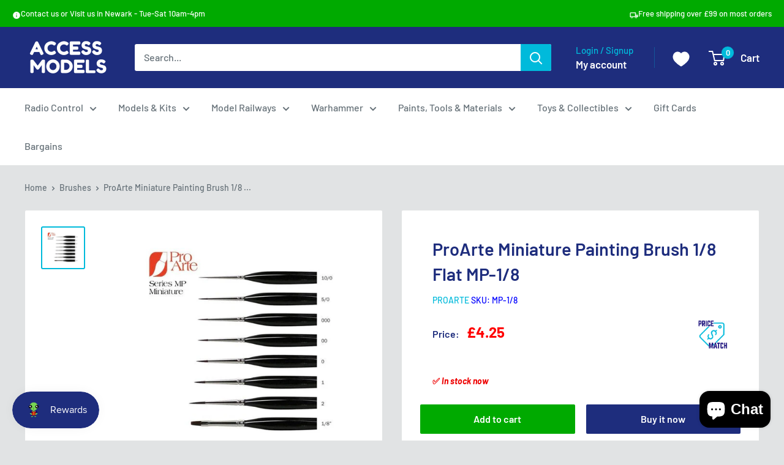

--- FILE ---
content_type: application/javascript; charset=utf-8
request_url: https://searchanise-ef84.kxcdn.com/preload_data.0h7z4h6o6m.js
body_size: 12953
content:
window.Searchanise.preloadedSuggestions=['tamiya rc kits','scalextric cars','n gauge','land rover','kill team','tamiya spray paint','airfix models kits','mr hobby','traxxas trx-4','rc cars','atlas 3 rail track','rc trucks','tamiya tt-02','n gauge train set','marklin z gauge','1/16 rc tanks','ftx tracer','eduard aircraft','oxford diecast','slot cars','traxxas trx-4m','rally cars','space wolves','lipo charger','death guard','nitro fuel','rc tanks','z gauge','remote control','rolife models','warhammer 40k','meng model','tamiya mini','tamiya tt02','vallejo paints','mr hobby aqueous','gift set','vallejo paint','nitro rc','rc planes','team associated','n gauge building and scenery','rc aircraft','military models','tamiya paints','marklin ho','model lorries','battery chargers','traxxas xrt','hobao hyper parts','ftx carnage','model plane kit','1/72 scale military vehicles','traxxas maxx','tamiya mini cooper','walthers cornerstone','kato n gauge track','train tech','dead silence','metcalfe oo','traxxas x-maxx','faller n','slot car','water effects','combat patrol','traxxas slash','glow fuel','carisma gt24','model scene foliage','rc car','pd racing','du bro','model scenics','rc parts','transmitters receivers','book nook','ftx tracer parts','tamiya models tanks','oo gauge buildings','tamiya model kits','rock crawler','viessmann n scale','tamiya motor','spektrum battery','kato unitram','traxxas battery','model railway','joysway spares','o gauge','vallejo air','tamiya models','tamiya tt02 hop up parts','ftx crawler','magic the gathering','model color','gaugemaster controller','3s lipo','spray paint','star wars','preiser figures','heng long','traxxas rustler','flite test','faller n gauge','team associated rc10','airfix quickbuild','arrma senton','tamiya scania','slot it slot cars with','airfix quick build','roc hobby','led lights','lunch box','horus heresy','sea king','tt-02 cars','1/48 aircraft kits','traxxas trx4','das werk','die cast cars 1:43','track pack d','flightpath uk','battery connector','spektrum receiver','train set','icm 1/48 aircraft','subaru impreza','messerschmitt bf109','static grass','fire engine','2s lipo','trumpeter kits','brass paint','futaba servo','rtr car','hornby 00 in stock','arma hobby','army vehicles','black templar','tamiya rc','rc monster trucks','brushed esc','g scale sitting','peco track','ak interactive','tamiya hop ups','helicopters models','gaugemaster controls','monster truck','rc shocks','space marines','brushless motor and esc combo','star trek','hpi racing','kato n gauge unitrack','pull start','expo spray','rc truck','rc crawler','decal solution','wheel and tyre set','rc servos','mr color','tamiya ps','oo gauge country','grave digger','tamiya grease','model trees','double e','rc truck accessories','messerschmitt bf109 models','tamiya ts','ftx banzai','paint set','00 gauge rolling stock','gloss varnish','arrma grom','brushless motors','fuel line','vallejo primer','trumpeter 1/35 kits','tamiya ready to run','traxxas upgrades','rc lorries','trix ho locomotives','rc short course truck','udi r/c','remote control control','raven guard','tamiya trucks','cutting mat','tamiya tape','mini maxx','airfix lancaster','tamiya chassis kits','slot track','truck blue','metal red','traxxas mounts','1/72 scale military figures','oo train tracks','hobbywing ezrun','atlas code 83','nitro engines','model scene','planet models','4s battery','model paints','diff oils','citadel paints','traxxas sledge','tamiya damper','revell 1/48 aircraft','hot wheels','brass tube','woodland scenics','clear lacquer','arrma big rock','paint brushes','paint vallejo','big rock','traxxas drag slash','motor fan','air brush','rc petrol cars','rc 1/10 wheels','games workshop','drift cars','train sets','diecast plane','traxxas trx-4 kit','rc trucks volvo','white paint','warhammer space marines','tamiya paint','tamiya tanks','tt02 hop','b17 flying fortress','ftx apache','fuel filter','1/72 aircraft kits','n gauge buildings','hyper tt','4 s battery','marklin z gauge christmas','starter set','warship kits','grant tank','tamiya lunchbox','micro servo','aircraft display models','roco locomotive','human figures','tool set','railway signs','lgb track','ww2 tamiya','mr hobby thinner','spektrum charger','masking tape','tamiya panel line','os engine','tamiya kits','graham farish','losi micro b','4s lipo','mini cooper','vallejo model color','tamiya glue','ds is vintage','lancaster bomber','display bases','diecast models','tamiya decals','time pieces','acrylic thinner','set mn81845','00 gauge sets','scalextric track','tamiya spray','1/72 airfix aircraft','top rc','scx compact','kato unitrack','speed control','vallejo surface primer','spektrum case','churchill tank','rocket motor','rc boats','boat spares','models yacht','new in','diorama bases','boat kits','truck kits','tamiya armour kits','n gauge steam locomotives era 3','bb tank','icm model kit','model bases','ammo mig','tamiya remote control cars','german wwii tamiya 1:35 scale','wooden kits','rocket kit','hornet evo','servo saver','short course','traxxas 4s battery','tamiya mini cooper racing mb-01','rc boat\'s','airfix starter set','car kits','blood bowl','carry case','mr colour','thunder models','7.4v battery','transport for wales','tamiya craft tools','micro set','tamiya lp','monster beetle','rc plane','tamiya battery','3 blade propeller','mini xrt','nitro fuel 16%','faller railway station','tamiya british','4x4 trucks','new release','atlantis models','dapol o gauge','model figures','spektrum transmitters','n gauge kato','1/24 scale aircraft','tamiya volvo','rc transmitters','shock oil','brick kits cada','painting handle','panel wash','motorbikes models','tamiya f-14','udi rc','grass mat','dry brush','rtr boats','barracuda studios','1/8 wheels and tyres','seagull cessna','ixo collections','ftx outback','imperial fist','tamiya cement','afv club','warhammer marines','vallejo polyurethane','tamiya gloss','copper wire','army painter','arrma kraton','rc cooling fan','oo gauge','traxxas mini xrt','mig ammo','midnight pumpkin','ftx kanyon parts','lipo battery','losi micro','piko expert','revell models kits','decals tanks','n gauge card','dapol train model','n gauge steam engines','roco ho track','1/24 car kits','atlas turnout','traxxas slash 2wd','model nitro fuel','hobbywing esc','paint tubes','model railways','hornby train sets','mini slash','rc rally car','arrma quake','ftx zorro','cell battery','tamiya putty','rc car oil','tamiya shells','nitro rc hobao','tamiya military models','thunder model kits','nitro buggy','build kits','brushless motor','evergreen polystyrene','air paints','louise rc','aircraft stand','gun crew','dji air 3 propellers','firemen figures','model technics','pd racing tk10','battery traxxas charger','keil kraft','speed controllers tamiya','warhammer knights','pocher model','work station','mig ammo paint','spray booth','lipo 2s battery chargers','black paint','vallejo gloss primer','marklin locomotives','hobao epx','white pearl','brushless escs','border models','traxxas rc car','static grass tufts','flying scotsman','2 blade propeller','faller ho station accessories','rc crawlers','vallejo model air paints','tamiya rc controllers','petrol rc','n gauge locomotives era 2','albion alloy','1/72 military models','warhammer ultramarines','rc drift car','model glow fuel','motor shaft','crux terminatus','balsa model kits','n gauge diesel','ship kits','flight simulator','traxxas maxx chassis','warhammer paints','electronic speed','hornby sets','tamiya half tracks','traxxas carb','marklin z track','atlas track','buggy tyres','toggle switch','radio controlled cars','train tech sensor signal','rc truck lighting','at the station','ftx outback mini','hornby train','rc aircraft seagull','air brushes','craft knife','traxxas 2s','mr surfacer','slipper clutch','tamiya spray paints','model lite','diy dolls house','hopper wagons','gun dam','track screws','tamiya silver','tamiya acrylic gloss','model air','tamiya gold','volantex planes','electric cars','sport ix','switch cover','tamiya airbrush cleaner','vulcan bomber','ftx dr8','ftx centaur','starter box','oil shock','tt-02 parts','miniart kits','model kits balsa','peco n gauge track','kits tools','g scale figure train conductor','north american','revell book nook','motor mount','diorama kit','n gauge steam locomotives era 2','digital railway controller','wild one','traxxas widemaxx','racing cars tamiya plastic kits','diorama foam','om gauge','roll cage','transformers bumblebee','n scale','trx-4m led','body shell','traxxas slas','land rover defender','german paint set','helicopter models','wheels and tyres','plank wagon','mn81845 product','fleischmann ho locomotives','engine mount','tamiya mosquito','1/32 scale figures','heljan o gauge spares','space shuttle','varnish spray','dapol gwr signal','preiser german police','model boats','metallic silver','british rail diesel','bmw rc','traxxas trx','bronco models','aircraft models with paints included','guillow plane','corrosion x','rc bags','opening times','2 cell lipo charger','sprue cutter','panzer iv','traxxas mini maxx','nitro rc car','black hawk helicopters','black templars','tamiya ps paint','element rc','german wwii tamiya 1:35 scale team','tt rc sport','losi micro-t','brass rod','cml distribution','arrma granite','tamiya acrylic 10ml','mr super clear','hex tools','chrome paint','tamiya f14','glow starter','display case','hawker hurricane','hauler bag','lipo 1s','tamiya cars','hornby oo buildings','ftx spares','airfix planes','tamiya motor cycle kits','brushless tamiya','tamiya rz','gas rc','electronic speed control','rc car petrol','tamiya flat','airfix aircraft kits','winter figures','roco track','hornby oo gauge','tiger tank','oo scale','german planes','rokr models','hobbywing quicrun','prop adapter','tamiya brushed','piko set','pokemon cards','tamiya trailer','traxxas boat','christmas set','warhammer 40k chaos','twin controller','1/9 scale model motorbike','paint tube','tamiya tyres','team corally','n gauge track','n gauge locomotives','street lights','traxxas nitro','team associated rc10b6','drill bit','n gauge coaches','sh engine','hobby boss','hobao nitro','nitro car','trix ho','br mk1 coaches','kinetic model kits','vallejo blue','corally shock oil ultra pure silicone cps 150ml','servo push rods','slot it','tamiya panther d','nitro engine','aston martin','tamiya ball bearings kits','hand of the anchor','tomb world','emperors children','battery traxxas','vallejo paint sets','rc boat','1/35 us army','gaugemaster infinity','rally tires','micro car','rc trainer','tamiya parts','panel line','rc helicopter','traxxas trx-4 unassembled','avro lancaster','nitro truggy','mk.1 design','balsa models','tamiya polycarbonate spray paint','tamiya rc cars','arrows hobby','copper state models','infinity models','carisma gt24 battery','ftx tracer body','book nooks','vw tr','green stuff','aqueous steel','tamiya x acrylic','tamiya ps-1','slash body','tamiya paint remover','arrma typhon grom','tamiya acrylic clear','ftx tracer battery','futaba case','mr color gx','tamiya lacquer','body clips','peco flexi track','radio control yacht','tamiya spitfire','gaugemaster q','track pins','tamiya truck','thousand sons','hobbywing max 10','spektrum nx8','series 3 land rover','water texture','x maxx','rocoline single slip','arrma vorteks','spitfire mode 1','asphalt road','king tiger','1/6 scale model motorbike','airbrush cleaner','final fantasy','oxford diecast rover','oo gauge track','xt60 battery','transmitter and receiver','tamiya tools','kill team tyranids','ho roco','rocket motors','air brush kit','ftx carnage parts','space wolves army set','hawk rc','g gauge locomotives','monster trucks','tamiya basic tool set','tamiya figures','traxxas body clip','hornby oo','lms locomot','top rc spitfire','ftx grand apache','meng models','model tank accessories','heljan car','rolife sakura','tamiya varnish','rc tank','drag race','water cooling system','radio control second hand equipment for','dcc control','roco geoline','oo train connect','die cast cars','super stock motor','r/c aeroplane motor','tamiya sport tuned','kato starter set','tamiya body shells','traxxas cars','ferguson tractor','traxxas sport','panzer iii','team associated rb10','trx4 sport','traxxas slash kit 2wd','p-47 thunderbolt','coal wagon','pd racing bundle','model helicopter','tamiya matilda','rc crawler body','world eaters','traxxas 3s battery','6s batterys','side cutters','marklin z','airfix models kits/air','z scale','metcalfe engineers red brick','scania t cab','traxxas x-maxx spares','traxxas revo nitro','railway back scenes','can propel large','1/24 scale spitfire','the army painter','mini cooper racing clear body','armoured car','legions imperialis','model railway stations','top force','railway driver','point switches','radio active','8.4 volt battery','airfix westland wessex','fms servo','hornby train set','kill team tomb world','sanding stick','dapol 7f-061','traxxas bigfoot','rc rally','spectrum transmitters','3s traxxas','ixo collection','fastrax wheels','rc bags fastrax','black magic','dump truck','gecko models','a3 cutting mat','cooling fan','atlas o','savox servo','4 channel receiver','gens ace 3s lipo','anigrand craftswork','foam case','kato japan','balsa wood','citadel spray','force engines','a mig paints','gens ace','porsche collection','rc fuel','mojave grom','expo drills and tools','andys hobby','matt varnish','traxxas ford fiesta vxl','balsa sheet','traxxas trx-4m wheel','touring car','point motor','tamiya mb-01','mig weathering','mr hobby white','tamiya x','mr hobby clear','tamiya lacquer thinner','gen ace','traxxas charger','vallejo varnish','multiplex battery','static grass applicator','british challenger','fish plates','hobao parts','hpi savage','half track','war games','light bar','bolt action','traxxas ultimate','ftx kanyon','lipo batteries','speed controllers','vms glue','ford mustang','truck model kits','drone propellers','panel liner','tamiya panel liner','fuel filters','traxxas front shock','model railway oil','rally wheels','spray paints','rally tyres','hst power','blue primer','tamiya 100ml black','oo buildings','modelling saw','u boat','field gun','n gauge network rail','land rover rc','tt-02b parts','epoxy putty','blood and','dr who','nce decoder','vallejo transparent','oo gauge figures','ho obb','raf blue','khaki brown','ak terrains','cada rc','paint stand','twister ninja 250','gift card','diorama kit wood','air brush stand','plastic glue','gens ace g tech','power clip','tamiya rc rock','painting stand','o gauge track','tamiya paint jar','scalextric sets','zvezda soviet','german messerschmitt','waterslide decals','steering servo','oo tracks','scalextric tyres','sd kfz 251','das were','tamiya xf paints','n gauge power clips','rock crawlers','mr color mr metallic','aluminium paints','traxxas defender','oxford rail','rc model kit','i love kit','narrow gauge','tamiya f1 kits','power clips','smoke oil','n gauge railway sets','tamiya german panther tank','rail joiners','speed receiver','x monster','black primer','futaba receiver','polar lights','tamiya mfc 03','slot car motor','bullet connector','resin models','paint bottle','team associated rc10 b7','kyosho mini','vallejo pigments','corally rc car','red grass','1x 3500 mah 2-cell lipo battery','1/48 aircraft construction kits','traxxas stampede','off road buggy','lgb car','british army','crawler wheels','easy model','space ship','brick oo','2s battery','tt 120 train sets','ripmax models','matt varnish spray','revell aqua paints','airfix bf109','h4 parts','type 45 destroyer','metal primer','1/72 scale soldiers','leagues of votann','aim rug rat resins','mr hobby rlm','rc simulator','warhammer 40k kill','sanding file','ftx outlaw','traxxas fiesta','tyres tamiya','ball joint links','czech master resin','tool kits','plastic strip','spectrum 4s','volantex battery','traxxas xmaxx','tamiya remote lorries','ex radio controllers','nuln oil','hobbywing combo','airfix spitfire','spur gear 48dp','kato europe','rc jets','rc10 b7','charger leads','imperial knight','tiger moth','wire 10 awg','helicopter motors','adventures in plastic','model gliders','glow plugs','hong kong model','tamiya brushes','force engine','audi r8','traxxas trx-4 accessories','sealing iron','polycarbonate spray paint','hsd jets','traxxas light','topgun rc','tamiya code 35038','1:35 scale german mortar team','xt60 charger','tank car','hpi nitro set','back scenes','slot car tyres','engine heater','chaos knights','signal decoder','noch card','tamiya thinners','mini tamiya rc','ftx tracer brushless','morris minor','xt60 to ec5','glass lacquer','metcalfe n gauge','tamiya white','wiring 7 x 0.2mm','gloss white','military model kits','mr hobby clear 10ml','vallejo black','manta ray','tamiya pin wash','starter kit\'s','gloss primer','master airscrew','academy b2','hitec servo','tamiya extra thin cement','rc scania','lipo bag','oo gauge class 37','multiplex lentus','bachmann class 08','razor saw','citadel contrast','peco oo flexible track','diff fluid','centurion tank','tamiya tgx','boat stand','vauxhall cavalier','albion alloys','tamiya hornet','citadel green','model technics glow fuel','war hammer paint','rechargeable batteries','the frog','flames of war','electronic esc card','ford transit','warhammer necrons','radio control tanks','traxxas max 8s','vallejo brown','micro sol','lipo battery extension lead','rc truggy','painting masks','brushed motorsport','traxxas caster blocks','tamiya panzer','acrylic sheet','traxxas pinion','oil depot','heljan accessories','rc body','fokker eindecker','oil paints','vallejo primers','tt-02 steering','tamiya lp gloss','rx battery pack','kids rc car','citadel washes','vintage tamiya','racer sideways','ftx tracer upgrade','icm planes','tamiya blue ps','12mm hex tires','crawler suspension','gun metal','tamiya tt02 kits','td4 slipper clutch','stobart rail','loco kits','traxxas transmitter','receiver e revo','primer spray','light blue','heat shrink','me niart','rc car drift','slash 2wd','car rc rtr','cada under','detail set','deans connectors','porsche gt3 rs','wood sheet','trx4m upgrades','gold metallic','construction vehicle','yellow primer paint','cromwell tank','1/16 sd kfz 250','petrol rc car','rc battery','boats wooden','italeri battle','tamiya ts gloss','raf paints','das werk 2','transfers for a model','eduard kits','boost box','santa express','master of rites','25kg servo','gaugemaster wire','zvezda 1/72 scale','tamiya land rover','00 model cars','puzzle boxes','daemon prince','railway bridges','hornby controller','gm structures','ho gauge','kill team dead','sticky back','00 railway set','rc transmitters & receivers','dark earth','landrover hard','grass flock','tamiya brushed/brushless','spektrum receivers','viessmann led white','remote crawlers','red arrow','traxxas bandit','traxxas trx 4','traxxas slash 1:10 2wd short','rocoline ballasted','modelling knife','preiser circus','10bl120 g2 hobbywing 120a sensored brushless esc','r/c aircraft','large scale thomas','n scale starter','tamiya trucks/trailers','m3 nut','eurofighter typhoon','farm animals','middle stone','fms unimog','tamiya dark yello','green mini kit','coaches oo scale maroon','f1 car kits','crossing barriers','overlander 5000mah battery','miniart tractor','rail joiner','radio controlled','5000mah battery overland','arrma car','white enamel','radio system','tamiya primer','point motors','brushless motor 17.5t','tamiya trailers','sand paper','track pack a','hornby christmas','carbon fibre square tube','losi rc','rc boat motors','acrylic thinners','tanks and half-tracks','gwr carriage','hobbywing xr10','tamiya knife','rc kits','buggy kit','program box','3s batteries','tool kit','herpa minikit','aircraft display models in metal','tamiya ca cement','car engines','artic stand','mr hobby aqueous yellow','1:48 scale model','air fix','oo gauge uncoupler','british army 1/35','iraq figures','cen wheels','harder and','icm cars','dire avengers','tamiya body','tamiya kits/land','german panther tank tamiya model','rc car tyres','of hashut','lionheart 45xx','60a waterproof esc','model scene static grass','traxxas slash 4x4 vxl','arrma typhon','revell paints','railway signage','acrylic wash set','acrylic wash','16v transformer','plaster of','spectrum nx','traxxas rally','auto art','vallejo weathering paints','train tech sensor','kinetic models','radio link antenna','mini maxx body','lgb straight track','traxxas trx mini','f16 fighter plane','back to the future','sailing boat','model chain','remote control helicopter','pinion gear','team associated rc10b74.2','xt60 to','minitrix straight','slot car sets','tamiya brush','pit light','servo tester','realistic robots','ms125mg servos','fishing people','humbrol thinners','shock absorbers','warhammer tank','fastrax wheels 1/10','submarine ugr70229','chinook helicopters','rc storage','ftx vantage','pocher car','epoxy resin glue','re 460 n gauge','plastic gears','88mm gun','aarma mojave','amg gt3','mazda mx-5','spitfire rc','tamiya ps spray paint','hms hood','tamiya dt 03','25t servo','model boat kits','edf fan','harley davidson','hyper cage buggy 28','fairey gannet','martian iron','turbo timber','tyres 1/8th','wood trick','df 95 battery','walthers mainline','gaugemaster gmc q','paint palette','peco point motors','citadel paint','rc petrol','castle creations','tamiya german machine gun team','rc cars nitro','fms propeller','7 2v 2700mah','hk model','tamiya sanding','hpi nitro','british tanks','trix c track','fms spinner','water jack','ww2 figures','ftx stinger','carisma gt24b lipo battery','losi promoto','spektrum grip','power supply nce','marklin turnout','sc battery','hobbywing 17.5 combo','remote control boat','hms victory','mini tamiya','model colour','all clad','mr hobby bronze','fms ranger','clear red','ftx bugsta','trx4 upgrades','rc equipment','tamiya paints green','balance board','revell aqua','hogwarts express','tamiya ts80','herpa wings','voltz 2s 30c 3250mah lipo battery','n gauge diesel locomotives','gens ace 4s','rc fan','umx pitts','braids black','rc lorry','4000mah lipo','oo gauge class 45','ak interactive real colour','surface primer','brass couplings','dark angels','brushless esc','fuel tank','airbrush hose','eduard spitfire','tamiya kits/air','tank transporter','ec3 lipo charger','left point','traxxas summit','gwr train set','rock crawler axle stand','1/5th scale','clear coat','x rider','n gauge train sets','electronic esc','tamiya panther','kraton 6s upgrade','shift springs','traxxas udr','gaugemaster dcc','bb balls','trx4 defender','z gauge buildings','junkers ju 88','arrma notorious','joysway rod','ftx hub','ps tamiya','traxxas wheelie bar','model technics nitro fuel','piko expert pkp','ftx carnage spring','astra militarum','brushed motors','element bushido','hawker hunter','tamiya masking','anti stick','fms range','n gauge gantry','brushless rc cars','hornby black 5','craft mat','faller ho railway station','death korps','wood boat kits','necron dice','trim line','oo gauge fish plates','arrma kraton exb','kato pocket line','4s battery charger','oil filled shocks','das werk 1/16','traxxas body slash','tamiya hop up parts','n gauge ballast','metal glue','zim models','pd racing 4s','trx rod red','sable brushes','pin hinge','models ww1','ca glue','maxx shaft','dji drone','f-14d tomcat','g scale figure','compressor with tank','dragon model kits 1/35','sd kfz','hornby power controller','trumpeter ships','understanding scale models','scale rc crawler crane','tyranids raveners','etronix transmitter','traxxas trx-4m parts','airfix gift sets','ar06 transmitter','ftx zorro 1/10 nitro trophy truck 4wd rtr blue ftx5542b','trailwalker body','first to fight','brown matt','tamiya honda','bachmann track','preiser winter figures','warhammer space','model holder','o gauge flowers','pick dr iv','subaru model kit','warhammer 40k death guard','combat patrol black templars','tamiya german half tracks','access points','dapol a4','extra thin','bachman n gauge model trains','adeptus mechanicus','battle group','rc vehicle controllers','motor cars','air planes','thread lock','tamiya toolkit','grass m at','tamiya radio control truck','rc controller remote','airbrush stand','40k astra militarum','vietnam war','tamiya mercedes','roco points','diecast train','excel saw','hpi baja 5b','magnifying lamp','large motorbike models','super clear iii','clod buster','dragon wagon','starter kit warhammer','dapol oo','army box','drones mini','world war scenics','tyres for 1/10 scale crawler','terminator assault','ic engine','top rc rtf cub','gmade gs02','hobao hyper sste','lipo 3300 4s','azure blue','xf57 buff','khaki drab','vw beetle','dsmx compatible transmitter','aqua colour','ashes of the imperium','thomas and friends','albion alloys micro aluminium','german infantry','soldering iron stand','8th army figures','airfix fokker','german soldiers','airfix dambusters lancaster','war plane','pby-5a catalina','g gauge','tarmac road','ftx vantage 2.0','iron halo','metcalfe kits','multiplex prop','model kits','land roll','radio control second hand equipment','revel paint','tamiya buggy','henglong tank track','m3 cap head','neo scorcher','tamiya xf','tamiya xf 27','hornby connect','n gauge station','rc trailers','special hobby','willys jeep','track cutters','tamiya raf colours','helicopters models rc','grass applicator','sport tuned modified','motor mounts','cato sicarius','rc land rover','wooden boats','esc hobbywing','rc10 kit','tamiya bronco','silicone oil','fms land rover series 2','land rover series 2','faller car system','s2 batteries','tiny signs','losi promoto parts','ftx mauler','program card','golf gti','traxxas with engine','display stands','peco straight','monster iam','war spite','2.4g antenna','ford raptor','track set','spray paint olive drab','diecast aircraft','wheel arch','balsa glider','gloss varnishes','rc truck gears upgrades tamiya','rc truck gears upgrades','vallejo metallic','black 5 locomotive','mr cement sp','00 gauge platform','tamiya led light unit tlu-02','airbrush paints','tamiya schwimmwagen','traxxas xrt speed gear','vallejo grass','vallejo grime','railway buffers','academy models','fms paint','overlander 5000mah','vallejo crushed grass','rolife christmas','tractor miniart','24 volt led','rc transmitter case','zimmerit applicator','traxxas maxx body protection','traxxas maxx extended chassis','airfix rocket','shock spacers','watt meter','multiplex funnycub','wooden puzzles','xrt ultimate','tiger 2 tank','sand scorcher','tamiya acrylic paint','stadium truck','flysky afhds receiver','traxxas rally a','panther f','lipo batterys','drift parts','ftx brushless','aspect signal','track oo gauge','2050kv brushless','body clip','styrene sheet','trainer plane','6s lipo battery xt90','red primer','pigments set','tamiya 1/35 british','piko ge','huina dump truck','traxxas battery charger','dragon 1/72 models','1/72 model kits','mercedes amg','w&t smiths','expo brushes','airfix sepecat','brick card','brushless rc','javis scatter','leveling thinner','shock arrma','airfix typhoon','rigging thread','force ntro','roco steam locomotive','corally kagama xp 6s','imperial knights','maxx light','control line models','point r8073','tamiya m05','nitro cars','ex petrol','airfix space','cada remote control','tyre foam tamiya','tt-01 and the tt-01e chassis','marklin c track','british command car','xmaxx spares','motorcycle model','scale figures plastic','scale figures','tamiya hurricane aircraft','air propellant','uss enterprise','band ho','super glue','arrma aluminum chassis','arrma shocks','german leopard tank model','oo wagons','n gauge kits','rc bundles','recovery truck','tecnam gear','enamel paint','roto start shaft','25mm round bases','rokuhan z','model starter','fms plane','icm btr','lipo battery storage','dapol signals gwr','dapol gwr semaphore','american civil','grey primer','scale color','tamiya blackfoot','tamiya churchill','blood angels combat','logic rc','guilliman flesh','contrast medium','bachmann class 47','rc boat kits','space marine','railway stations','gaugemaster tools','imperial fist c','technical paints','peco crossing','heat sync for motor','rubric marines','tamiya plasma edge','4s ec5 battery','colour forge','traxxas gtr shocks','ford cortina','micro b','propeller for cessna-182','f16 tamiya','ftx evo','6s lipo','joysway 6.4v 700mah lifepo battery df65/95 rx jy881558','spektrum micro 6 port','starter tools','core rc oil','hornby set','lipo battery charger','fms battery 2s','bullet connectors','aoshima model','drive shaft','lord of poxes','peco oo straight track','joysway yacht','stinger 26cc re exhaust gasket','mini xrt gtr shocks','remote control pla e','plane model','noch road construction','league of','level crossing','zvezda truck','atlas o gauge 3 rail','models for kids','losi 22s','bone white','lining tape','dji propellers','rc half track','air 3s','xuron track','warhammer dreadnoughts','armour kits','miniature cars in show','miniature model show','to buy','body cleaner','hobbywing 5690 sensored','tamiya rc blackfoot parts','xmaxx wheels','second hand','deans to xt60','40k marine','outback mini 2.0 battery','1s battery','oo figures','sanding sponge','ftx vantage battery post','metallic details','hyper clutch','reflex 14b','born the','reikland fleshshade','gaugemaster gmc-d','eduard brassin','squid game figure','trigger badger','r/c car','raf phantom','painting stations','o gauge gwr','police model','micro tip','messerschmitt bf 110','gaugemaster scenics','traxxas vxl','roco ho br232','focke wolf','xrt green','ftx crawler lights','airfix house','alfa romeo','solid wire','arrma receiver boxes','receiver box','twin otter','peugeot 306 maxi','heljan europe','model car','parish church','hot irons','graham farish n gauge','tamiya ps-5','traxxas crawler','dapol signal lms','revell bmw','heller kits','age of sigmar','fuel tank nitro','model d controller','german railways','arrma kraton 4s body','xt90 male','wwii 1:35 tamiya mortar','model aircraft propeller','hpi mat','short sunderland','rc crawler parts','charging leads','enamel paints','traxxas 2.5 engine','usb charger','slot car carrera tyres','ford anglia','pre war','ftx outback 3.0','rio grande','ec3 to xt60','sign post','metal earth','carisma gt24b lipo 1s battery','n gauge set','shuttle atlantis','arv club','citadel blue','hobbywings escs','traxxas id completer','dji fpv propellers','acrylic paint retarder','tamiya gloss x','tamiya acrylic white','pearl white','tamiya white paint','tamiya retarder','ftx rokatan mounted','kato switch','mr hobby clear green','tamiya copper','tamiya gun metal','spectrum 2 cell','brushless rc boat','gaugemaster road','mr hobby top','gmc q','mr hobby super clear','traxxas fiesta st 1:10 awd rtr rally car','paint for wood model','takom wings','tamiya clear','mr clear','voltz 3s','1/35 tank crews','kinwald edition','mr color black','shorty 2s lipo','ford escort','arrma big rock body','arrma 4s','oo gauge class 42','oo gauge class 03','brick paper','interactive real colour','airfix preorder','brushed motor','rc heatsink','10th scale kit','ford focus st','push rod','tamiya truck parts','rc boot','senton 3s','glow plug starter','hobao hyper ss fuel','tank engine','mix go','fleischmann point clip','brick buildings','age of darkness','pro2 sc10','x maxx rc cars','ex aircraft','infraction arrma','ec5 to ec3 adapter','hard case 3s lipo ec5','thunder tiger','card glue','plastic card','associated b6','rear arm set','warhammer green','electronic esc motor','airfix messerschmitt me410a-1','tamiya scania r620','proline tyre','radio control cars','battery adapters','carson control','foam safe glue','grand apache','hsd hawk','bb guns','heinkel he 111','vallejo glaze','tracer truggy','trx 4 motor','black library','white primer','dornier do 17','hot wire cutter','seagull chipmunk','airfix hurricane','nitro fuel 5% nitromethane','traxxas drag body','kraton 4s','offset wheels','clear sheet','2wd gearbox','slash parts','road roller','forgotten prisoner','traxxas tires','rc4wd body','revell glue','n gauge train setup','dark yellow paint','tamiya tractor','radio control tractor','sd kfz 222','t plug to xt60','rc stand','g made','plastic safe oil','modeling tools kit','tamiya tt02 parts','tamiya tt-02 hop ups','train oil','gold subaru wheels','rc body shells','rc senton 3s','z gauge signals','tamiya tapes','orange paint','tamiya kit','piko expert pkp sp45 diesel locomotive','fleischmann track','tamiya charger','tamiya spares','roco 70117 db v188 002 double diesel locomotive iii','faller ho','bristol beaufighter','tamiya accent','street light','deans connector','n gauge flexi track','rock crawler buggy','mini rc car','decal soft','tamiya ts14','fuel tube','royal mail','model scene bush','citadel gold','ak interactive gold','rhinox hide','honda vf','5000mah with xt60 plug','expo drill','tamiya slipper clutch','norn emissary','dapol starter set','fms fcx','arrma driveshafts','vallejo game color','rc electric motors','black 5 with steam','ftx outback mini x 2.0 fury','peco n gauge flexibility','oo gauge model railway loco','crawler shocks','dry brushing','tamiya tt-02b','saw blades','pa glue','3s lip battery','vespid models','tamiya jeep','losi mini','excel sanding','tamiya f 14 d','traxxas connectors','tamiya td4 differential','heat sync','bristol britannia','40mm fan','td2 parts','olive drab','dark green','trx rod','2.5mm hex','paint white','metallic paints','airfix boat','peco sl','traxxas factory five','corally clutch','grip thin','rc car 6s','drift car','hawker tempest','tamiya motors','tt o2','tamiya fiat','traxxas servo gear','pkp sp45','low profile servo','black sails','clear fix','tamiya xf 1','tamiya magazine','tamiya 1/72-scale','smart g3 battery','smart g3','hpi rally','box age diorama','kitty hawk','raf dark green','french tank','bachmann controller','traxxas lipo charger','airfix a17001a','tamiya hornet evo','evergreen polystyrene and groove','journey together','heng long spares','metal gear servo','ford transport','tamiya topcoat','radio controlled model','die cast lorries','sideways evolution tyres','big foot','railway track','tamiya peugeot 306','fms 1220mm ranger ep yellow with reflex v3','airfix red','airfix starter sets','paint included','paint includes','tamiya honda city','black zone','oo gauge locomotives','grand master','brass metallic','tank crew','honda city','4.8v battery','amt car','vallejo flesh','preiser christmas figures','turbine jets','hobby hawk','ducted fan','thousand son','50mm edf','volantex wing','pick dr','ww2 us halftrack','mx5 mazda','losi rtr','joysway battery box','skin tone','russian tank crew','tamiya bag','station houses','warhammer black templar','army set','tamiya adhesive','slot it lola','ibg model kits','bae hawk','revell star wars','imperial fists','javis hedging','boards ready-to-run','diorama boards','space model','terrain paste','win this traxxas 1/1','gaugemaster starter kits','sir nigel gresley','rc remote-controlled','cen 2024 m-sport ford puma rally1 1/8 rtr brushless','tamiya semi trailer light set','tamiya budget toolkit','tamiya tool kit','brass rods','rc controller remote-controlled','fly jet','br mk1','rc controller','mini rc shell','wheel foam','1/16 soldier figures','tamiya tank','traxxas vxl servo','revell aircraft','1/35 trucks war','hornby oo train','tamiya display case','oo peco track','n gauge stone walling','traxxas fiesta st body','rc plane kits','naggaroth night','tamiya panzerkampfwagen','fuel bottle','microswitch pl-1001','kill rig','lipo 2s','wild willy','petrol car','camouflage paints','1/72 d mustang','humbrol spray paints','fighter jet','battery checker','steel rod','retributor armour','iron warriors','fleet air arm','out law','servo horn','p-47 d tamiya','wheels & tyres for 1/10 scale crawler','pm model','racing cars tamiya','1/35 british drivers','icm ds3511','range rover discovery','hobao truggy','e-revo arms','tornado gr.1','ak quick','airfix fw190','dark grey','aber brass','rotors drift','low loader','space 1999 eagle','nsr cars','mr mark soft','farish n gauge coaches','dummy model exhaust for','german luftwaffe ground crew','4s batteries','model cars'];

--- FILE ---
content_type: application/x-javascript
request_url: https://cdn-bundler.nice-team.net/app/js/bundler-script.js?shop=access-models.myshopify.com&1769105815c
body_size: 106240
content:
void 0!==window.bundlerLoaded2&&null!==document.getElementById("bndlr-loaded")||function(){var e,t,n,i="Your bundle:",a="true",l="apply_with_discount_codes",r="false",s="Quantity",o="Add {{missing_items_count}} more item(s) to get up to {{discount_value}} OFF!",d="false",u="false",c="true",p="false",_="Out of stock",m="true",g="false",y="false",h="false",b="false",v="false",f="false",q="false";try{window.bundlerLoaded2=!0;var w=document.createElement("div");w.id="bndlr-loaded",w.style.cssText="display:none;",null!==document.body&&document.body.appendChild(w)}catch(e){console.error(e)}try{var x=function(e){"function"==typeof window.requestIdleCallback?window.requestIdleCallback(e):e()},k=[],O=function(e,t,n){void 0!==k[e]&&clearTimeout(k[e]),k[e]=setTimeout(t,n)},P={},S=function(e){var t={_canUseConsole:function(){return!0},log:function(){this._canUseConsole()&&window.console.log.apply(null,arguments)},warn:function(){this._canUseConsole()&&window.console.warn.apply(null,arguments)},info:function(){this._canUseConsole()&&window.console.info.apply(null,arguments)},error:function(){this._canUseConsole()&&window.console.error.apply(null,arguments)}},n={maxAge:3e5,key:"bndlr_data_",cache:{},save:function(e,t){try{var n={};try{var i=localStorage.getItem(this.getKey());i=JSON.parse(i)}catch(e){console.log("no data yet")}"object"==typeof i&&null!==i&&(n=i),n[e]={data:t,time:(new Date).getTime()},n=JSON.stringify(n),localStorage.setItem(this.getKey(),n),this.cache[e]=n[e]}catch(e){console.log("Error when saving data",e)}},get:function(e,t){void 0===t&&(t=this.maxAge);try{if(void 0!==this.cache[e])var n=this.cache[e];else{n=localStorage.getItem(this.getKey());n=JSON.parse(n)}return void 0!==n[e]&&"undefined"!==n[e].time&&(!(n[e].time<(new Date).getTime()-this.maxAge)&&JSON.parse(JSON.stringify(n[e].data)))}catch(e){return!1}return!1},getKey:function(){var e=this.key,t="";"undefined"!=typeof Shopify&&Shopify.hasOwnProperty("currency")&&Shopify.currency.hasOwnProperty("active")&&(t=Shopify.currency.active),e+=t;var n="";"undefined"!=typeof Shopify&&Shopify.hasOwnProperty("country")&&"string"==typeof Shopify.country&&(n=Shopify.country),e+=n;var i="";return"undefined"!=typeof Shopify&&Shopify.hasOwnProperty("locale")&&"string"==typeof Shopify.locale&&(i=Shopify.locale),e+=i}},w={cache:{},promises:{},getCustomerTags:function(e){void 0===e&&(e=!1);var t=null;if("undefined"!=typeof BndlrScriptAppended&&!0===BndlrScriptAppended&&(t="undefined"!=typeof BndlrCustomerTags&&BndlrCustomerTags.length>0?BndlrCustomerTags:[]),null===t&&(tagsFromStorage=n.get("customer_tags",18e5),!1!==tagsFromStorage&&(t=tagsFromStorage)),n.save("customer_tags",t),null===t&&!0===e)w.getCustomerTagsFromEndpoint().done((function(e){t=void 0!==e.tags&&null!==e.tags?e.tags:[],n.save("customer_tags",t)}));return t},getCustomerTagsFromEndpoint:function(){var t=S.getRootUrl(!0)+"a/bundles/customer.json";if(void 0!==w.cache[t]&&void 0!==w.cache[t])return e.Deferred().resolve(JSON.parse(JSON.stringify(k.cache[t]))).promise();if(void 0!==w.promises[t]&&void 0!==w.promises[t].readyState&&w.promises[t].readyState<4)return w.promises[t];var n=e.ajax({url:t,dataType:"json"}).done((function(e){w.cache[t]=JSON.parse(JSON.stringify(e))}));return w.promises[t]=n,n}},k={cartCache:{},promises:{},updateNote:function(t){return e.ajax({url:S.getRootUrl(!0)+"cart/update.js",dataType:"json",data:{note:t}})},get:function(t,n){if(!N){void 0===n&&(n=!0),void 0===t&&(t="default");var i="cart.js";if("proxy"==t)i="a/bundles/cart/cart.json";void 0!==window.Shopify&&"string"==typeof window.Shopify.country&&window.Shopify.country;var a=S.getRootUrl(!0)+i+"?currency="+ae.getDefaultCurrency()+"&bundler-cart-call";if(n){var l=Date.now();if(l=Math.round(l/1500),void 0!==k.cartCache[a]&&void 0!==k.cartCache[a][l])return e.Deferred().resolve(JSON.parse(JSON.stringify(k.cartCache[a][l]))).promise()}if(n&&void 0!==k.promises[a]&&void 0!==k.promises[a].readyState&&k.promises[a].readyState<4)return k.promises[a];var r=e.ajax({url:a,dataType:"json"}).done((function(e){var t=Date.now();t=Math.round(t/1500),void 0===k.cartCache[a]&&(k.cartCache[a]={}),k.cartCache[a][t]=JSON.parse(JSON.stringify(e))})).done((function(e){k.modifyCartData(e)}));return k.promises[a]=r,r}},modifyCartData:function(e){void 0!==te.modify_cart_data&&te.modify_cart_data.trigger(e)},removeUnusedProductProperties:function(e){for(var t=["description","published_at","created_at","compare_at_price","compare_at_price_max","compare_at_price_min","compare_at_price_varies","price","price_max","price_min","price_varies","tags","type","url"],n=["barcode","requires_shipping","sku","taxable","weight"],i=0;i<t.length;i++)void 0!==e[t[i]]&&delete e[t[i]];for(i=0;i<e.variants.length;i++)for(var a=0;a<n.length;a++)void 0!==e.variants[i][n[a]]&&delete e.variants[i][n[a]];return e},modifyProductStructure:function(e){return void 0!==te.modify_product_structure&&(e=te.modify_product_structure.trigger(e)),e},getProductData:function(t,i){var a=n.get(i);if(N){var l=window.preview_bundle.products;for(var r in l)if(l.hasOwnProperty(r)){var s=l[r];s.handle===i&&(a=s)}}if(!1===a){var o="";void 0!==window.Shopify&&"string"==typeof window.Shopify.country&&(o=window.Shopify.country);var d=t+"products/"+i+".js?currency="+ae.getDefaultCurrency()+"&country="+o,u=e.ajax({url:d,dataType:"json"});return u.done((function(e){e=k.removeUnusedProductProperties(e),e=k.modifyProductStructure(e),n.save(i,e)})),u}return e.Deferred().resolve(a).promise()},getProductDataJSON:function(t,n){var i=t+"products/"+n;return e.ajax({url:i,contentType:"application/json",dataType:"json"})},getProductDataViaProxy:function(t,i,a,l){var r=n.get(a);if(N){var s=window.preview_bundle.products;for(var o in s)if(s.hasOwnProperty(o)){var d=s[o];d.handle==a&&(r=d)}}if(!1===r){var u="";void 0!==window.Shopify&&"string"==typeof window.Shopify.locale&&(u=window.Shopify.locale);var c="";void 0!==window.Shopify&&"string"==typeof window.Shopify.country&&(c=window.Shopify.country);var p=t+"a/bundles/products/product.js?id="+i+"&cur="+ae.getDefaultCurrency()+"&locale="+u+"&with-selling-plans&country="+c;return N&&(p="https://bundler.nice-team.net/app/api/get-product.php?id="+i+"&cur="+ae.getDefaultCurrency()+"&locale="+u+"&shop=access-models.myshopify.com"),e.ajax({url:p,contentType:"application/json",dataType:"json"}).done((function(e){if(void 0===e||0===e.length){var t="Bundler: Can't get product data: "+S.getRootUrl(!0)+"products/"+a+".<br />To show the bundle widget, just make sure that the product is active in your online shop.";console.warn(t),"function"==typeof l&&l()}else e=k.removeUnusedProductProperties(e),e=k.modifyProductStructure(e),n.save(e.handle,e)}))}return e.Deferred().resolve(r).promise()},addToCart:function(t,n,i,a){var l=t+"cart/add.js?bundler-cart-call";return e.ajax({url:l,data:{id:n,quantity:i,properties:a},type:"POST",dataType:"json"})},addMultipleItemsToCart:function(t,n){for(var i=t+"cart/add.js?bundler-cart-call",a={},l=0;l<n.length;l++){void 0===a[r=JSON.stringify(n[l])]?(a[r]=JSON.parse(JSON.stringify(n[l])),a[r].quantity=1*a[r].quantity):a[r].quantity+=1*n[l].quantity}n=[];for(var r in a)a.hasOwnProperty(r)&&n.push(a[r]);return e.ajax({url:i,data:{items:n},type:"POST",dataType:"json"})},updateCart:function(){if(this.get().done((function(n){try{var i=n.item_count;if(e('[data-cart-item-count]:not([id="cart-drawer"])').html(i),e(".header__cart-count").html(i),e(".site-header__cart-count span[data-cart-count]").html(i),e("#CartCount [data-cart-count]").length>0?e("#CartCount [data-cart-count]").html(i):e("#CartCount").length>0&&e("#CartCount").html(e("#CartCount").html().replace(/(\d+)/,n.item_count)),e("#CartCount.hide").length>0&&e("#CartCount.hide").removeClass("hide"),e("#site-cart-handle .count-holder .count").length>0&&e("#site-cart-handle .count-holder .count").html(e("#site-cart-handle .count-holder .count").html().replace(/(\d+)/,n.item_count)),e("#minicart .count.cart-target").length>0&&e("#minicart .count.cart-target").html(e("#minicart .count.cart-target").html().replace(/(\d+)/,n.item_count)),e("#sidebar #meta .count").length>0&&e("#sidebar #meta .count").html(e("#sidebar #meta .count").html().replace(/(\d+)/,n.item_count)),e(".site-header__cart .site-header__cart-indicator").length>0&&(e(".site-header__cart .site-header__cart-indicator").html(e(".site-header__cart .site-header__cart-indicator").html().replace(/(\d+)/,n.item_count)),n.item_count>0&&e(".site-header__cart .site-header__cart-indicator").removeClass("hide")),e(".cart-count").length>0&&e(".cart-count").html(e(".cart-count").html().replace(/(\d+)/,n.item_count)),e(".cartCount[data-cart-count]").length>0&&e(".cartCount[data-cart-count]").html(e(".cartCount[data-cart-count]").html().replace(/(\d+)/,n.item_count)),e("[data-js-cart-count-desktop]").length>0&&(e("[data-js-cart-count-desktop]").html(n.item_count),e("[data-js-cart-count-desktop]").attr("data-js-cart-count-desktop",n.item_count)),e("[data-cart-count]").length>0&&e("[data-cart-count]").attr("data-cart-count",n.item_count),e("[data-header-cart-count]").length>0&&e("[data-header-cart-count]").attr("data-header-cart-count",n.item_count).addClass("visible"),e(".site-header__cart-toggle .site-header__cart-indicator").length>0&&e(".site-header__cart-toggle .site-header__cart-indicator").html(n.item_count),e(".cart-item-count-header").length>0){var a=e(".cart-item-count-header").first();!0===a.hasClass("cart-item-count-header--total")?a.find(".money").length&&(a=a.find(".money").first()).html(ae.formatPrice(n.items_subtotal_price)):a.html(a.html().replace(/(\d+)/,n.item_count))}if(e("#CartCost").length>0&&"undefined"!=typeof theme&&void 0!==theme.moneyFormat){var l=C.formatMoney(n.items_subtotal_price,theme.moneyFormat);e("#CartCost").html(l)}if("function"==typeof refreshCart&&refreshCart(n),"undefined"!=typeof slate&&void 0!==slate.cart&&"function"==typeof slate.cart.updateCart&&slate.cart.updateCart(),"undefined"!=typeof ajaxCart&&"function"==typeof ajaxCart.load&&ajaxCart.load(),e(".mega-nav-count.nav-main-cart-amount.count-items").length>0&&(e(".mega-nav-count.nav-main-cart-amount.count-items").html(e(".mega-nav-count.nav-main-cart-amount.count-items").html().replace(/(\d+)/,n.item_count)),e(".mega-nav-count.nav-main-cart-amount.count-items.hidden").removeClass("hidden")),e("#cart-icon-bubble").length>0){var r='#cart-icon-bubble .cart-count-bubble span[aria-hidden="true"]';e(r).length>0?e(r).html(e(r).html().replace(/(\d+)/,n.item_count)):e("#cart-icon-bubble").append('<div class="cart-count-bubble"><span aria-hidden="true">'+n.item_count+"</span></div>")}"undefined"!=typeof Shopify&&void 0!==Shopify.updateQuickCart&&Shopify.updateQuickCart(n),"undefined"!=typeof bcActionList&&"function"==typeof bcActionList.atcBuildMiniCartSlideTemplate&&(bcActionList.atcBuildMiniCartSlideTemplate(n),"function"==typeof openMiniCart&&openMiniCart()),e(".custom-cart-eye-txt").length>0&&e(".custom-cart-eye-txt").html(e(".custom-cart-eye-txt").html().replace(/(\d+)/,n.item_count)),e(".cart_count").length>0&&e(".cart_count").each((function(t,i){e(i).html(e(i).html().replace(/(\d+)/,n.item_count))})),e(".cart-count-bubble [data-cart-count]").length>0&&e(".cart-count-bubble [data-cart-count]").html(e(".cart-count-bubble [data-cart-count]").html().replace(/(\d+)/,n.item_count)),e(".cart-count-bubble span.visually-hidden").length>0&&e(".cart-count-bubble span.visually-hidden").html(e(".cart-count-bubble span.visually-hidden").html().replace(/(\d+)/,n.item_count)),e(".header-cart-count .cart_count_val").length>0&&(e(".header-cart-count .cart_count_val").html(n.item_count),e(".header-cart-count").removeClass("empty_cart_count")),"undefined"!=typeof Shopify&&void 0!==Shopify.updateCartInfo&&e(".top-cart-holder .cart-target form .cart-info .cart-content").length>0&&Shopify.updateCartInfo(n,".top-cart-holder .cart-target form .cart-info .cart-content"),e("#CartCount").length>0&&n.item_count>0&&e("#CartCount").removeClass("hidden");var s,o=new CustomEvent("wetheme-toggle-right-drawer",{detail:{type:"cart",forceOpen:void 0,params:{cart:n}}});document.documentElement.dispatchEvent(o),void 0!==window.vndHlp&&"function"==typeof window.vndHlp.refreshCart&&window.vndHlp.refreshCart(n);try{if("function"==typeof window.renderCart)if(window.renderCart(n),n.items.length>0)e(".mini-cart.is-empty").removeClass("is-empty")}catch(e){}try{void 0!==window.SATCB&&void 0!==window.SATCB.Helpers&&"function"==typeof window.SATCB.Helpers.openCartSlider&&window.SATCB.Helpers.openCartSlider()}catch(e){}try{document.dispatchEvent(new CustomEvent("theme:cart:change",{detail:{cart:n,cartCount:n.item_count},bubbles:!0}))}catch(e){}if(void 0!==window.cartStore&&"function"==typeof window.cartStore.setState&&window.cartStore.setState({justAdded:{},popupActive:!0,item_count:n.item_count,items:n.items,cart:n}),void 0!==window.Shopify&&"function"==typeof window.Shopify.onCartUpdate&&-1===Shopify.onCartUpdate.toString().indexOf("There are now")&&window.Shopify.onCartUpdate(n,!0),"undefined"!=typeof theme&&void 0!==theme.Cart&&"function"==typeof theme.Cart.setCurrentData&&theme.Cart.setCurrentData(n),void 0!==window.halo&&"function"==typeof window.halo.updateSidebarCart){window.halo.updateSidebarCart(n);var d=e("[data-cart-sidebar]");d.length>0&&d[0].click()}if(void 0!==window.Shopify&&void 0!==window.Shopify.theme&&void 0!==window.Shopify.theme.ajaxCart&&"function"==typeof window.Shopify.theme.ajaxCart.updateView&&Shopify.theme.ajaxCart.updateView({cart_url:"/cart"},n),void 0!==window.theme&&void 0!==window.theme.cart&&"function"==typeof window.theme.cart.updateAllHtml)try{window.theme.cart.updateAllHtml(),window.theme.cart.updateTotals(n.items.length),document.querySelector(".header--cart-toggle").click()}catch(e){}if("function"==typeof monster_setCartItems)try{monster_setCartItems(n.items)}catch(e){console.error(e)}try{void 0!==window.refreshCartContents&&window.refreshCartContents(n)}catch(e){}e(".header-actions [data-header-cart-count]").length>0&&e(".header-actions [data-header-cart-count]").html(n.item_count),e(".js-header-group .js-mini-cart-trigger").length>0&&e(".js-header-group .js-mini-cart-trigger")[0].click();try{"function"==typeof renderProduct&&renderProduct(n.items)}catch(e){}(s=e('.header__icon-list [aria-controls="cart-drawer"][href*="/cart"]')).length>0&&s[0].click(),(s=e("a#headerCartStatus")).length>0&&s[0].click(),(s=e('.header__secondary-nav [aria-controls="cart-drawer"][href*="/cart"]')).length>0&&s[0].click(),window.dispatchEvent(new Event("update_cart")),void 0!==te.update_cart&&te.update_cart.trigger(n)}catch(e){t.log(e)}try{if(void 0!==window.theme&&void 0!==window.theme.cart&&void 0!==window.theme.cart.store&&"function"==typeof window.theme.cart.store.getState){var u=window.theme.cart.store.getState();"function"==typeof u.updateNote&&u.updateNote(k.note)}}catch(e){console.log(e)}try{var c=document.querySelector(".minicart__outerbox");if(null!==c&&"function"==typeof window.cartContentUpdate){sectionsToRender=c.dataset.section;fetch(S.getRootUrl(!0)+"cart?sections="+sectionsToRender,{method:"GET",cache:"no-cache",credentials:"same-origin",headers:{"Content-Type":"application/json"}}).then((function(e){try{return e.clone().json().then((function(e){n.sections=e,window.cartContentUpdate(n,c,sectionsToRender)}))}catch(e){console.error(e)}}))}}catch(e){console.error(e)}})),void 0!==window.SLIDECART_UPDATE)try{window.SLIDECART_UPDATE()}catch(e){t.log(e)}if(void 0!==window.SLIDECART_OPEN&&setTimeout((function(){try{window.SLIDECART_OPEN()}catch(e){t.log(e)}}),500),"undefined"!=typeof Shopify&&void 0!==Shopify.theme&&void 0!==Shopify.theme.jsAjaxCart&&"function"==typeof Shopify.theme.jsAjaxCart.updateView&&Shopify.theme.jsAjaxCart.updateView(),"undefined"!=typeof CartJS&&"function"==typeof CartJS.getCart)try{CartJS.getCart()}catch(e){t.log(e)}e(".sp-cart .sp-dropdown-toggle").length&&"undefined"!=typeof Shopify&&"function"==typeof Shopify.getCart&&Shopify.getCart(),e("form.cart-drawer").length>0&&(e(".cart-drawer input").first().trigger("blur"),setTimeout((function(){e(".cart-drawer input").first().trigger("input")}),350));try{null!==(n=document.querySelector("m-cart-drawer"))&&"function"==typeof n.onCartDrawerUpdate&&(n.onCartDrawerUpdate(),"function"==typeof n.open&&n.open())}catch(e){t.log(e)}try{"function"==typeof window.opusOpen&&window.opusOpen()}catch(e){t.log(e)}try{var n;null!==(n=document.querySelector("#CartDrawer"))&&"function"==typeof n.update&&n.update()}catch(e){t.log(e)}if(void 0!==window.EliteCart&&"function"==typeof window.EliteCart.refreshCart)try{EliteCart.refreshCart()}catch(e){}try{document.dispatchEvent(new CustomEvent("theme:update:cart")),setTimeout((function(){document.dispatchEvent(new CustomEvent("theme:open:cart-drawer"))}),500)}catch(e){t.log(e)}try{"function"==typeof window.updateCartDrawer&&window.updateCartDrawer()}catch(e){t.log(e)}try{document.dispatchEvent(new CustomEvent("cart:refresh",{bubbles:!0,detail:{open:!0}}))}catch(e){}try{document.documentElement.dispatchEvent(new CustomEvent("cart:refresh",{bubbles:!0,detail:{open:!0}}))}catch(e){}void 0!==window.HsCartDrawer&&"function"==typeof window.HsCartDrawer.updateSlideCart&&O("hscartdrawer",(function(){try{HsCartDrawer.updateSlideCart()}catch(e){t.log(e)}}),100),"function"==typeof window.HS_SLIDE_CART_UPDATE&&O("hscartdrawer2",(function(){try{window.HS_SLIDE_CART_UPDATE()}catch(e){t.log(e)}}),100),void 0!==window.HS_SLIDE_CART_OPEN&&"function"==typeof window.HS_SLIDE_CART_OPEN&&O("hscartdraweropen",(function(){try{window.HS_SLIDE_CART_OPEN()}catch(e){t.log(e)}}),100),"undefined"!=typeof theme&&void 0!==theme.Cart&&"function"==typeof theme.Cart.updateCart&&theme.Cart.updateCart();try{void 0!==window.cart&&"function"==typeof window.cart.getCart&&window.cart.getCart()}catch(e){}if("function"==typeof window.updateMiniCartContents)try{window.updateMiniCartContents()}catch(e){}if("function"==typeof window.loadEgCartDrawer)try{window.loadEgCartDrawer()}catch(e){}try{document.dispatchEvent(new CustomEvent("cart:build"))}catch(e){}try{document.dispatchEvent(new CustomEvent("obsidian:upsell:refresh")),document.dispatchEvent(new CustomEvent("obsidian:upsell:open"))}catch(e){}var i=document.getElementById("site-cart");if(null!==i)try{i.show()}catch(e){}if(void 0!==window.theme&&"function"==typeof window.theme.updateCartSummaries)try{window.theme.updateCartSummaries()}catch(e){}if(void 0!==window.CD_REFRESHCART)try{window.CD_REFRESHCART()}catch(e){t.log(e)}if(void 0!==window.CD_OPENCART&&setTimeout((function(){try{window.CD_OPENCART()}catch(e){t.log(e)}}),500),"function"==typeof window.buildCart)try{window.buildCart()}catch(e){t.log(e)}if(void 0!==window.PXUTheme&&void 0!==window.PXUTheme.jsAjaxCart&&"function"==typeof window.PXUTheme.jsAjaxCart.updateView)try{window.PXUTheme.jsAjaxCart.updateView()}catch(e){}if(void 0!==window.theme&&"function"==typeof window.theme.addedToCartHandler)try{window.theme.addedToCartHandler({})}catch(e){}if(void 0!==window.Rebuy&&void 0!==window.Rebuy.Cart&&"function"==typeof window.Rebuy.Cart.fetchCart)try{window.Rebuy.Cart.fetchCart()}catch(e){}if(void 0!==window.Alpine&&void 0!==Alpine.store)try{Alpine.store("xMiniCart").reLoad(),Alpine.store("xMiniCart").openCart(),setTimeout((function(){le.calculateDiscounts()}),1e3)}catch(e){}if(void 0!==window.cart_calling&&"function"==typeof window.cart_calling.updateCart)try{window.cart_calling.updateCart()}catch(e){}try{var a=new Event("tcustomizer-event-cart-change");document.dispatchEvent(a)}catch(e){}try{document.body.dispatchEvent(new CustomEvent("label:modalcart:afteradditem"))}catch(e){}try{document.dispatchEvent(new CustomEvent("dispatch:cart-drawer:refresh",{bubbles:!0})),setTimeout((function(){document.dispatchEvent(new CustomEvent("dispatch:cart-drawer:open"))}),500)}catch(e){}try{void 0!==window.upcartRefreshCart&&window.upcartRefreshCart()}catch(e){}try{void 0!==window.SHTHelper&&"function"==typeof window.SHTHelper.forceUpdateCartStatus&&window.SHTHelper.forceUpdateCartStatus()}catch(e){}try{var l=document.querySelector("cart-items");null!==l&&"function"==typeof l.getCart&&l.getCart()}catch(e){console.error(e)}try{var r=document.querySelector("cart-drawer")||document.querySelector("cart-notification")||document.querySelector("sht-cart-drwr-frm");if(null!==r&&"function"==typeof r.renderContents){var s=r.getSectionsToRender().map((e=>-1!==e.id.indexOf("#")&&"string"==typeof e.section?e.section:e.id));fetch(S.getRootUrl(!0)+"cart?sections="+s.toString(),{method:"GET",cache:"no-cache",credentials:"same-origin",headers:{"Content-Type":"application/json"}}).then((function(e){var t=document.querySelector("cart-drawer.drawer.is-empty");null!==t&&t.classList.remove("is-empty");try{return e.clone().json().then((function(e){try{var t={sections:e};r.renderContents(t);var n=new CustomEvent("bndlr:cart_drawer_mutation",{detail:{message:"Cart drawer mutation occurred"}});window.dispatchEvent(n)}catch(e){console.error(e)}}))}catch(e){console.error(e)}}))}}catch(e){console.error(e)}try{var o=document.querySelector("mini-cart")||document.querySelector("product-form");if(null!==o&&"function"==typeof o.renderContents)s=o.getSectionsToRender().map((e=>e.id)),fetch(S.getRootUrl(!0)+"cart?sections="+s.toString(),{method:"GET",cache:"no-cache",credentials:"same-origin",headers:{"Content-Type":"application/json"}}).then((function(e){try{return e.clone().json().then((function(e){try{var t={sections:e};o.renderContents(t)}catch(e){console.error(e)}}))}catch(e){console.error(e)}}))}catch(e){console.error(e)}ae.hideDynamicCheckoutButtons()}},S={getRootUrl:function(e){void 0===e&&(e=!1);var t="";if(e&&(t=this.getUrlLocale()),!1===this.isShopPage())return"https://access-models.myshopify.com/";var n=window.location.origin?window.location.origin+"/":window.location.protocol+"//"+window.location.host+"/";return t.length>0&&(n+=t+"/"),n},isShopPage:function(){return"undefined"!=typeof Shopify&&"access-models.myshopify.com"===Shopify.shop},getInvoiceEndpoint:function(e,t){void 0===e&&(e=!1),void 0===t&&(t="");var n=!1;void 0!==window.SealSubs&&"boolean"==typeof window.SealSubs.discounts_apply_on_initial_order&&(n=SealSubs.discounts_apply_on_initial_order);var i="";e&&(i="&extra=true");var a="";return void 0!==window.meta&&void 0!==window.meta.page&&void 0!==window.meta.page.customerId&&(a=window.meta.page.customerId),void 0!==window.ShopifyAnalytics&&void 0!==window.ShopifyAnalytics.meta&&void 0!==window.ShopifyAnalytics.meta.page&&void 0!==window.ShopifyAnalytics.meta.page.customerId&&(a=window.ShopifyAnalytics.meta.page.customerId),""!==a&&(i+="&customer_id="+encodeURIComponent(a)),this.getAppUrl()+"cdo.php?v31&shop=access-models.myshopify.com&ssad="+n.toString()+i+t},getAppUrl:function(){return"https://bundler.nice-team.net/app/api/"},isCartPage:function(){return!!/\/cart\/?/.test(window.location.href)},isProductPage:function(){return!!/\/(products)|(produkte)\/([^\?\/\n]+)/.test(window.location.href)},getProductHandle:function(){var e=window.location.href;if(e=(e=e.replace("/products/products/","/products/")).replace("/produkte/products/","/products/"),/\/(?:products|produkte)\/([^\?#\/\n]+)/i.test(e)){var t=e.match(/\/(?:products|produkte)\/([^\?#\/\n]+)/i);if(void 0!==t[1])return t[1]}return!1},getVariantId:function(){var e=this.getQueryParams(window.location.search);return void 0!==e.variant?e.variant:""},getQueryParams:function(e){e=e.split("+").join(" ");for(var t,n={},i=/[?&]?([^=]+)=([^&]*)/g;t=i.exec(e);)n[decodeURIComponent(t[1])]=decodeURIComponent(t[2]);return n},getQuickCheckoutUrl:function(e,t){return"https://access-models.myshopify.com/a/bundles/checkout/"+C.encodeName(e)+"-"+C.encodeId(t)},getLandingPageUrl:function(e,t){var n="a/bundles/"+C.encodeName(e)+"-"+C.encodeId(t);return this.getRootUrl(!0)+n},getLocale:function(){return"undefined"!=typeof Shopify&&"string"==typeof Shopify.locale?Shopify.locale:""},getUrlLocale:function(){var e=this.getRootUrl(),t=this.getLocale();return void 0!==window.Shopify&&void 0!==Shopify.routes&&"string"==typeof Shopify.routes.root&&(t=Shopify.routes.root.replace(/\//g,"")),""!==t&&0===window.location.href.indexOf(e+t+"/")?t:""}},C={getRandomString:function(e){void 0===e&&(e=14);for(var t="abcdefghijklmnopqrstuvwxyz0123456789",n=t.length,i=[],a=0;a<e;a++)i.push(t.charAt(Math.floor(Math.random()*n)));return i.join("")},encodeId:function(e){for(var t="0123456789abcdefghijklmnopqrstuvwxyz",n="",i=t.length;e;)n=t.charAt(e%i)+n,e=parseInt(e/i);return n},reverseEncodeId:function(e){for(var t="abcdefghijklmnopqrstuvwxyz0123456789",n="",i=t.length;e;)n=t.charAt(e%i)+n,e=parseInt(e/i);return n},deCompress:function(e){for(var t="0123456789abcdefghijklmnopqrstuvwxyz",n=0,i=e.length,a=0;a<i;a++)n=n*t.length+t.indexOf(e.charAt(a));return n},encodeName:function(e){return e=(e=(e=e.toLowerCase()).replace(/\s/g,"-")).replace(/[/$\\?%#]/g,"")},formatMoney:function(e,n,i,a){if(void 0===a)a="up";try{"string"==typeof e&&(e=e.replace(".",""));var l="",r=/\{\{\s*(\w+)\s*\}\}/,s=n;function o(e,t){return void 0===e?t:e}function d(e,t,n,i,a){if(t=o(t,2),n=o(n,","),i=o(i,"."),a=o(a,"up"),isNaN(e)||null==e)return 0;var l=e;e=(e/100).toFixed(t),"down"===a&&l/100-e==-.5&&(e=(e-=1).toString());var r=e.split(".");return r[0].replace(/(\d)(?=(\d\d\d)+(?!\d))/g,"$1"+n)+(r[1]?i+r[1]:"")}switch(s.match(r)[1]){case"amount":l=d(e,2);break;case"amount_no_decimals":l=d(e,0,",",".",a);break;case"amount_with_comma_separator":l=d(e,2,".",",");break;case"amount_no_decimals_with_comma_separator":l=d(e,0,".",",",a);break;case"amount_no_decimals_with_space_separator":l=d(e,0," ",",",a);break;case"amount_with_apostrophe_separator":l=d(e,2,"'",".")}return s.replace(r,l)}catch(u){return t.log(u.message),price=e/100,price.toLocaleString(void 0,{style:"currency",currency:i})}},convertMoney:function(e,t,n,i){if(e<=0)return 0;void 0===i&&(i=!0),e*=t;i?e=-1!==["USD","CAD","AUD","NZD","SGD","HKD","GBP"].indexOf(n)?Math.ceil(e):-1!==["JPY","KRW"].indexOf(n)?100*Math.ceil(e/100):-1!==["EUR"].indexOf(n)?Math.ceil(e)-.05:Math.round(e):e=e-Math.floor(100*e)/100>.005?Math.floor(100*e)/100:Math.round(100*e)/100;return e},getListOfValues:function(e,t){var n="";for(var i in e)e.hasOwnProperty(i)&&void 0!==e[i][t]&&(n+=e[i][t]+",");return n=n.replace(/,+$/,"")},getCurrencySymbol:function(e){var t="";try{t=(0).toLocaleString(void 0,{style:"currency",currency:e,minimumFractionDigits:0,maximumFractionDigits:0}).replace(/\d/g,"").trim()}catch(e){}return""!==t?t:e},getPredefinedCurrencySymbol:function(e){var t={USD:"$",AUD:"$",NZD:"$",EUR:"€",CRC:"₡",GBP:"£",ILS:"₪",INR:"₹",JPY:"¥",KRW:"₩",NGN:"₦",PHP:"₱",PLN:"zł",PYG:"₲",THB:"฿",UAH:"₴",VND:"₫",BRL:"R$",SEK:"kr"},n=e;return"string"==typeof t[e]&&(n=t[e]),n}};function A(){this._library={}}A.prototype.get=function(e){return void 0===e?JSON.parse(JSON.stringify(this._library)):void 0!==this._library[e]?JSON.parse(JSON.stringify(this._library[e])):{}},A.prototype.isEmpty=function(e){return void 0===e||(void 0===this._library[e]||0==Object.keys(this._library[e]).length)},A.prototype.set=function(e,t){this._library[e]=JSON.parse(JSON.stringify(t))};var M={Products:new A,RequiredProducts:new A,DiscountedProducts:new A,MixAndMatchBundles:new A,SectionedBundlesProducts:new A,SectionedBundlesProductsSelected:new A};function B(){}function T(){}B.prototype.setLibraries=function(e,t){var n=e.DiscountedProducts.get();if(n.hasOwnProperty(t)){var i={};for(var a in n[t])n[t].hasOwnProperty(a)&&(i[a]=e.Products.get(a));e.DiscountedProducts.set(t,i)}var l=e.RequiredProducts.get();if(l.hasOwnProperty(t)){i={};for(var a in l[t])l[t].hasOwnProperty(a)&&(i[a]=e.Products.get(a));e.RequiredProducts.set(t,i)}var r=e.SectionedBundlesProducts.get();if(r.hasOwnProperty(t)){var s=[];for(var o in r[t])if(r[t].hasOwnProperty(o)){var d=r[t][o],u={};for(var a in d)d.hasOwnProperty(a)&&(u[a]=e.Products.get(a));s.push(u)}e.SectionedBundlesProducts.set(t,s)}},B.prototype.setRequiredVariantLinePrices=function(e,t){var n=e.RequiredProducts.get(t.id);for(var i in n)if(n.hasOwnProperty(i)){var a=n[i].product_id;if(void 0!==t.required_products[a])for(var l=t.required_products[a].quantity,r=0;r<n[i].variants.length;r++){var s=H.Price.getPrice(n[i].variants[r].price)*l,o=H.Price.priceOrZero(n[i].variants[r].compare_at_price)*l;n[i].variants[r].linePrice=s,n[i].variants[r].compareAtLinePrice=o,n[i].variants[r].discountedPriceQuantity=l}}e.RequiredProducts.set(t.id,n)},T.prototype.getPrice=function(e){return"function"==typeof e.indexOf&&-1!==e.indexOf(".")&&(e*=100),e},T.prototype.priceOrZero=function(e){return void 0===e||""===e||null===e?0:this.getPrice(e)};var H={Products:new B,Price:new T},F={},L={},D=function(e,t,n,i){if("addtocart"===e&&"function"==typeof fbq)try{var a="id_"+Date.now();fbq("track","AddToCart",{content_ids:[t],content_type:"product",contents:[{id:t,quantity:parseInt(i,10)}]},{eventID:a})}catch(e){console.log(e)}};(function(){})();for(var R=[{id:686933,name:"Airbrush Accessory Bundle discount",title:"Get a discount!",description:"Upgrade your Airbrushing!",button_text:"Add to cart",discount_warning:"Discounts will be applied at checkout.",discount_type:"percentage",percentage_value:"5",fixed_amount_value:"",fixed_price_value:"",priority:10,status:"enabled",product_level:"product",total_price_text:"Total: {original_price} {discounted_price}",minimum_requirements:"all_products",minimum_requirements_num:1,minimum_requirements_n_max_products:null,show_bundle:"true",bundle_image:"",list_product_names:"true",mix_and_match_display:"false",free_shipping:"false",is_volume_bundle:"false",product_target_type:"specific_products",volume_bundle_combine_quantites:"false",limit_for_customer_tags:[],use_date_condition:"false",date_from:null,date_to:null,tags_additional_options:"",is_standalone_product_bundle:"false",volume_bundle_cart_value_use_all_products:"false",version:1,is_quantity_break:"false",quantity_break_subscription_integration:"false",quantity_break_subscription_integration_label:"Subscribe & Save",quantity_break_show_variant_picker:"false",products:{14903625449845:{id:"14903625449845",title:"AB500 Expo Portable Spray Booth",quantity:1,discount_amount:0,image:"",selling_plan_name:"One-time purchase or any selling plan",selling_plan_id:"",sequence:1,required:0,status:"active",variants:{54992823681397:{id:"54992823681397",title:"",quantity:1,discount_amount:0,selling_plan_name:"One-time purchase or any selling plan",selling_plan_id:"",sequence:1,required:0,was_deleted:0}},handle:"ab500-expo-portable-spray-booth"},8336422732080:{id:"8336422732080",title:"Expo Filter for AB500 Spray Booth AB501",quantity:1,discount_amount:0,image:"",selling_plan_name:"One-time purchase or any selling plan",selling_plan_id:"",sequence:2,required:0,status:"active",variants:{45114000736560:{id:"45114000736560",title:"",quantity:1,discount_amount:0,selling_plan_name:"One-time purchase or any selling plan",selling_plan_id:"",sequence:2,required:0,was_deleted:0}},handle:"filter-for-ab500-spray-booth"},9139708068144:{id:"9139708068144",title:"Tamiya Spray-Work Painting Stand Set 74522",quantity:1,discount_amount:0,image:"",selling_plan_name:"One-time purchase or any selling plan",selling_plan_id:"",sequence:3,required:0,status:"active",variants:{48073631236400:{id:"48073631236400",title:"",quantity:1,discount_amount:0,selling_plan_name:"One-time purchase or any selling plan",selling_plan_id:"",sequence:3,required:0,was_deleted:0}},handle:"spray-work-painting-stand-set"}},required_products:[],volume_discounts:[],sections:[]},{id:686930,name:"Airbrushing bundle",title:"Get a discount!",description:"Everything needed alongside your airbrush to get going!",button_text:"Add to cart",discount_warning:"Discounts will be applied at checkout.",discount_type:"percentage",percentage_value:"5",fixed_amount_value:"",fixed_price_value:"",priority:10,status:"enabled",product_level:"product",total_price_text:"Total: {original_price} {discounted_price}",minimum_requirements:"all_products",minimum_requirements_num:1,minimum_requirements_n_max_products:null,show_bundle:"true",bundle_image:"",list_product_names:"true",mix_and_match_display:"false",free_shipping:"false",is_volume_bundle:"false",product_target_type:"specific_products",volume_bundle_combine_quantites:"false",limit_for_customer_tags:[],use_date_condition:"false",date_from:null,date_to:null,tags_additional_options:"",is_standalone_product_bundle:"false",volume_bundle_cart_value_use_all_products:"false",version:1,is_quantity_break:"false",quantity_break_subscription_integration:"false",quantity_break_subscription_integration_label:"Subscribe & Save",quantity_break_show_variant_picker:"false",products:{15031231775093:{id:"15031231775093",title:"Vallejo Airbrush Thinner 200ml VAL161",quantity:1,discount_amount:0,image:"",selling_plan_name:"One-time purchase or any selling plan",selling_plan_id:"",sequence:1,required:0,status:"active",variants:{55422713037173:{id:"55422713037173",title:"",quantity:1,discount_amount:0,selling_plan_name:"One-time purchase or any selling plan",selling_plan_id:"",sequence:1,required:0,was_deleted:0}},handle:"vallejo-airbrush-thinner-200ml-val161"},8044798509360:{id:"8044798509360",title:"Vallejo Airbrush Flow Improver 71.562",quantity:1,discount_amount:0,image:"",selling_plan_name:"One-time purchase or any selling plan",selling_plan_id:"",sequence:2,required:0,status:"active",variants:{44163148644656:{id:"44163148644656",title:"",quantity:1,discount_amount:0,selling_plan_name:"One-time purchase or any selling plan",selling_plan_id:"",sequence:2,required:0,was_deleted:0}},handle:"562-airbrush-flow-improver"},8043447189808:{id:"8043447189808",title:"Vallejo 200ml Airbrush Cleaner 71.199",quantity:1,discount_amount:0,image:"",selling_plan_name:"One-time purchase or any selling plan",selling_plan_id:"",sequence:3,required:0,status:"active",variants:{44159753748784:{id:"44159753748784",title:"",quantity:1,discount_amount:0,selling_plan_name:"One-time purchase or any selling plan",selling_plan_id:"",sequence:3,required:0,was_deleted:0}},handle:"199-vallejo-airbrush-cleaner"},8048177873200:{id:"8048177873200",title:"5pc Airbrush Cleaning Brush Set Ab120",quantity:1,discount_amount:0,image:"",selling_plan_name:"One-time purchase or any selling plan",selling_plan_id:"",sequence:4,required:0,status:"active",variants:{44174309327152:{id:"44174309327152",title:"",quantity:1,discount_amount:0,selling_plan_name:"One-time purchase or any selling plan",selling_plan_id:"",sequence:4,required:0,was_deleted:0}},handle:"5pc-airbrush-cleaning-brush-set"},8354590064944:{id:"8354590064944",title:"Vallejo Acrylics - Airbrush Cleaning Pot Val26005",quantity:1,discount_amount:0,image:"",selling_plan_name:"One-time purchase or any selling plan",selling_plan_id:"",sequence:5,required:0,status:"active",variants:{45197466403120:{id:"45197466403120",title:"",quantity:1,discount_amount:0,selling_plan_name:"One-time purchase or any selling plan",selling_plan_id:"",sequence:5,required:0,was_deleted:0}},handle:"vallejo-acrylics-airbrush-cleaning-pot-val26005"},9139708068144:{id:"9139708068144",title:"Tamiya Spray-Work Painting Stand Set 74522",quantity:1,discount_amount:0,image:"",selling_plan_name:"One-time purchase or any selling plan",selling_plan_id:"",sequence:6,required:0,status:"active",variants:{48073631236400:{id:"48073631236400",title:"",quantity:1,discount_amount:0,selling_plan_name:"One-time purchase or any selling plan",selling_plan_id:"",sequence:6,required:0,was_deleted:0}},handle:"spray-work-painting-stand-set"}},required_products:[],volume_discounts:[],sections:[]},{id:687193,name:"ARRMA 223S 2S Completion bundle",title:"ARRMA 223S 2S Completion bundle",description:"Arrma Smart 2s Bundle",button_text:"Add to cart",discount_warning:"",discount_type:"percentage",percentage_value:"0",fixed_amount_value:"",fixed_price_value:"",priority:10,status:"enabled",product_level:"product",total_price_text:"Total: {original_price} {discounted_price}",minimum_requirements:"all_products",minimum_requirements_num:1,minimum_requirements_n_max_products:null,show_bundle:"true",bundle_image:"",list_product_names:"true",mix_and_match_display:"false",free_shipping:"false",is_volume_bundle:"false",product_target_type:"specific_products",volume_bundle_combine_quantites:"false",limit_for_customer_tags:[],use_date_condition:"false",date_from:null,date_to:null,tags_additional_options:"",is_standalone_product_bundle:"false",volume_bundle_cart_value_use_all_products:"false",version:1,is_quantity_break:"false",quantity_break_subscription_integration:"false",quantity_break_subscription_integration_label:"Subscribe & Save",quantity_break_show_variant_picker:"false",products:{9120035832112:{id:"9120035832112",title:"Spektrum 5000Mah 2S 7.4V Smart G2 50C Ic5 O-SPMX52S50H5",quantity:1,discount_amount:0,image:"",selling_plan_name:"One-time purchase or any selling plan",selling_plan_id:"",sequence:1,required:0,status:"active",variants:{48025743884592:{id:"48025743884592",title:"",quantity:1,discount_amount:0,selling_plan_name:"One-time purchase or any selling plan",selling_plan_id:"",sequence:1,required:0,was_deleted:0}},handle:"5000mah-2s-7-4v-smart-g2-50c-ic5"},15031118922101:{id:"15031118922101",title:"S100 1x100W USB-C Smart Charger, 65W USB-C GaN Power Supply O-SPMXC2090PI",quantity:1,discount_amount:0,image:"",selling_plan_name:"One-time purchase or any selling plan",selling_plan_id:"",sequence:2,required:0,status:"active",variants:{55422254973301:{id:"55422254973301",title:"",quantity:1,discount_amount:0,selling_plan_name:"One-time purchase or any selling plan",selling_plan_id:"",sequence:2,required:0,was_deleted:0}},handle:"s100-1x100w-usb-c-smart-charger-65w-usb-c-gan-power-supply-o-spmxc2090pi"},8043244552496:{id:"8043244552496",title:"Fusion Lipo Battery Bag 23X30Cm O-Fs-Lcb02",quantity:1,discount_amount:0,image:"",selling_plan_name:"One-time purchase or any selling plan",selling_plan_id:"",sequence:3,required:0,status:"active",variants:{44159420825904:{id:"44159420825904",title:"",quantity:1,discount_amount:0,selling_plan_name:"One-time purchase or any selling plan",selling_plan_id:"",sequence:3,required:0,was_deleted:0}},handle:"li-po-battery-bag-charge-bag-23x30cm-o-fs-lcb02"}},required_products:[],volume_discounts:[],sections:[]},{id:687200,name:"ARRMA 223S 3S Completion bundle",title:"ARRMA 223S 3S Completion bundle",description:"Arrma Smart 3s Bundle",button_text:"Add to cart",discount_warning:"",discount_type:"percentage",percentage_value:"0",fixed_amount_value:"",fixed_price_value:"",priority:10,status:"enabled",product_level:"product",total_price_text:"Total: {original_price} {discounted_price}",minimum_requirements:"all_products",minimum_requirements_num:1,minimum_requirements_n_max_products:null,show_bundle:"true",bundle_image:"",list_product_names:"true",mix_and_match_display:"false",free_shipping:"false",is_volume_bundle:"false",product_target_type:"specific_products",volume_bundle_combine_quantites:"false",limit_for_customer_tags:[],use_date_condition:"false",date_from:null,date_to:null,tags_additional_options:"",is_standalone_product_bundle:"false",volume_bundle_cart_value_use_all_products:"false",version:1,is_quantity_break:"false",quantity_break_subscription_integration:"false",quantity_break_subscription_integration_label:"Subscribe & Save",quantity_break_show_variant_picker:"false",products:{9120036061488:{id:"9120036061488",title:"Spektrum 5000Mah 3S 11.1V Smart G2 50C Ic5 O-SPMX53S50H5",quantity:1,discount_amount:0,image:"",selling_plan_name:"One-time purchase or any selling plan",selling_plan_id:"",sequence:0,required:0,status:"active",variants:{48025744245040:{id:"48025744245040",title:"",quantity:1,discount_amount:0,selling_plan_name:"One-time purchase or any selling plan",selling_plan_id:"",sequence:0,required:0,was_deleted:0}},handle:"5000mah-3s-11-1v-smart-g2-50c-ic5"},15031118922101:{id:"15031118922101",title:"S100 1x100W USB-C Smart Charger, 65W USB-C GaN Power Supply O-SPMXC2090PI",quantity:1,discount_amount:0,image:"",selling_plan_name:"One-time purchase or any selling plan",selling_plan_id:"",sequence:1,required:0,status:"active",variants:{55422254973301:{id:"55422254973301",title:"",quantity:1,discount_amount:0,selling_plan_name:"One-time purchase or any selling plan",selling_plan_id:"",sequence:1,required:0,was_deleted:0}},handle:"s100-1x100w-usb-c-smart-charger-65w-usb-c-gan-power-supply-o-spmxc2090pi"},8043244552496:{id:"8043244552496",title:"Fusion Lipo Battery Bag 23X30Cm O-Fs-Lcb02",quantity:1,discount_amount:0,image:"",selling_plan_name:"One-time purchase or any selling plan",selling_plan_id:"",sequence:2,required:0,status:"active",variants:{44159420825904:{id:"44159420825904",title:"",quantity:1,discount_amount:0,selling_plan_name:"One-time purchase or any selling plan",selling_plan_id:"",sequence:2,required:0,was_deleted:0}},handle:"li-po-battery-bag-charge-bag-23x30cm-o-fs-lcb02"}},required_products:[],volume_discounts:[],sections:[]},{id:687229,name:"ARRMA GROM 223S 2S Battery Bundle",title:"ARRMA GROM 223S 2S Battery Bundle",description:"Arrma Smart 2s Bundle",button_text:"Add to cart",discount_warning:"",discount_type:"percentage",percentage_value:"0",fixed_amount_value:"",fixed_price_value:"",priority:10,status:"enabled",product_level:"product",total_price_text:"Total: {original_price} {discounted_price}",minimum_requirements:"all_products",minimum_requirements_num:1,minimum_requirements_n_max_products:null,show_bundle:"true",bundle_image:"",list_product_names:"true",mix_and_match_display:"false",free_shipping:"false",is_volume_bundle:"false",product_target_type:"specific_products",volume_bundle_combine_quantites:"false",limit_for_customer_tags:[],use_date_condition:"false",date_from:null,date_to:null,tags_additional_options:"",is_standalone_product_bundle:"false",volume_bundle_cart_value_use_all_products:"false",version:1,is_quantity_break:"false",quantity_break_subscription_integration:"false",quantity_break_subscription_integration_label:"Subscribe & Save",quantity_break_show_variant_picker:"false",products:{9120043794736:{id:"9120043794736",title:"7.4V 1400mAh 2S 30C Smart G2 LiPo Battery: IC2 Connector O-SPMX142S30H2",quantity:1,discount_amount:0,image:"",selling_plan_name:"One-time purchase or any selling plan",selling_plan_id:"",sequence:1,required:0,status:"active",variants:{48025753026864:{id:"48025753026864",title:"",quantity:1,discount_amount:0,selling_plan_name:"One-time purchase or any selling plan",selling_plan_id:"",sequence:1,required:0,was_deleted:0}},handle:"7-4v-1400mah-2s-30c-smart-g2-lipo-battery-ic2-connector"},8043244552496:{id:"8043244552496",title:"Fusion Lipo Battery Bag 23X30Cm O-Fs-Lcb02",quantity:1,discount_amount:0,image:"",selling_plan_name:"One-time purchase or any selling plan",selling_plan_id:"",sequence:2,required:0,status:"active",variants:{44159420825904:{id:"44159420825904",title:"",quantity:1,discount_amount:0,selling_plan_name:"One-time purchase or any selling plan",selling_plan_id:"",sequence:2,required:0,was_deleted:0}},handle:"li-po-battery-bag-charge-bag-23x30cm-o-fs-lcb02"},15031118922101:{id:"15031118922101",title:"S100 1x100W USB-C Smart Charger, 65W USB-C GaN Power Supply O-SPMXC2090PI",quantity:1,discount_amount:0,image:"",selling_plan_name:"One-time purchase or any selling plan",selling_plan_id:"",sequence:3,required:0,status:"active",variants:{55422254973301:{id:"55422254973301",title:"",quantity:1,discount_amount:0,selling_plan_name:"One-time purchase or any selling plan",selling_plan_id:"",sequence:3,required:0,was_deleted:0}},handle:"s100-1x100w-usb-c-smart-charger-65w-usb-c-gan-power-supply-o-spmxc2090pi"}},required_products:[],volume_discounts:[],sections:[]},{id:687223,name:"ARRMA GROM 223S Extra Battery",title:"ARRMA GROM 223S Extra Battery",description:"",button_text:"Add to cart",discount_warning:"",discount_type:"percentage",percentage_value:"0",fixed_amount_value:"",fixed_price_value:"",priority:10,status:"enabled",product_level:"product",total_price_text:"Total: {original_price} {discounted_price}",minimum_requirements:"all_products",minimum_requirements_num:1,minimum_requirements_n_max_products:null,show_bundle:"true",bundle_image:"",list_product_names:"true",mix_and_match_display:"false",free_shipping:"false",is_volume_bundle:"false",product_target_type:"specific_products",volume_bundle_combine_quantites:"false",limit_for_customer_tags:[],use_date_condition:"false",date_from:null,date_to:null,tags_additional_options:"",is_standalone_product_bundle:"false",volume_bundle_cart_value_use_all_products:"false",version:1,is_quantity_break:"false",quantity_break_subscription_integration:"false",quantity_break_subscription_integration_label:"Subscribe & Save",quantity_break_show_variant_picker:"false",products:{9120043794736:{id:"9120043794736",title:"7.4V 1400mAh 2S 30C Smart G2 LiPo Battery: IC2 Connector O-SPMX142S30H2",quantity:1,discount_amount:0,image:"",selling_plan_name:"One-time purchase or any selling plan",selling_plan_id:"",sequence:1,required:0,status:"active",variants:{48025753026864:{id:"48025753026864",title:"",quantity:1,discount_amount:0,selling_plan_name:"One-time purchase or any selling plan",selling_plan_id:"",sequence:1,required:0,was_deleted:0}},handle:"7-4v-1400mah-2s-30c-smart-g2-lipo-battery-ic2-connector"}},required_products:[],volume_discounts:[],sections:[]},{id:687217,name:"ARRMA GROM MEGA Extra Battery",title:"ARRMA GROM MEGA Extra Battery",description:"",button_text:"Add to cart",discount_warning:"",discount_type:"percentage",percentage_value:"0",fixed_amount_value:"",fixed_price_value:"",priority:10,status:"enabled",product_level:"product",total_price_text:"Total: {original_price} {discounted_price}",minimum_requirements:"all_products",minimum_requirements_num:1,minimum_requirements_n_max_products:null,show_bundle:"true",bundle_image:"",list_product_names:"true",mix_and_match_display:"false",free_shipping:"false",is_volume_bundle:"false",product_target_type:"specific_products",volume_bundle_combine_quantites:"false",limit_for_customer_tags:[],use_date_condition:"false",date_from:null,date_to:null,tags_additional_options:"",is_standalone_product_bundle:"false",volume_bundle_cart_value_use_all_products:"false",version:1,is_quantity_break:"false",quantity_break_subscription_integration:"false",quantity_break_subscription_integration_label:"Subscribe & Save",quantity_break_show_variant_picker:"false",products:{9120043794736:{id:"9120043794736",title:"7.4V 1400mAh 2S 30C Smart G2 LiPo Battery: IC2 Connector O-SPMX142S30H2",quantity:1,discount_amount:0,image:"",selling_plan_name:"One-time purchase or any selling plan",selling_plan_id:"",sequence:1,required:0,status:"active",variants:{48025753026864:{id:"48025753026864",title:"",quantity:1,discount_amount:0,selling_plan_name:"One-time purchase or any selling plan",selling_plan_id:"",sequence:1,required:0,was_deleted:0}},handle:"7-4v-1400mah-2s-30c-smart-g2-lipo-battery-ic2-connector"}},required_products:[],volume_discounts:[],sections:[]},{id:743490,name:"ARRMA Typhon 223S 2S Completion bundle",title:"ARRMA Typhon 223S 2S Completion bundle",description:"",button_text:"Add to cart",discount_warning:"",discount_type:"percentage",percentage_value:"0",fixed_amount_value:"",fixed_price_value:"",priority:10,status:"enabled",product_level:"product",total_price_text:"Total: {original_price} {discounted_price}",minimum_requirements:"all_products",minimum_requirements_num:1,minimum_requirements_n_max_products:null,show_bundle:"true",bundle_image:"",list_product_names:"true",mix_and_match_display:"false",free_shipping:"false",is_volume_bundle:"false",product_target_type:"specific_products",volume_bundle_combine_quantites:"false",limit_for_customer_tags:[],use_date_condition:"false",date_from:null,date_to:null,tags_additional_options:"",is_standalone_product_bundle:"false",volume_bundle_cart_value_use_all_products:"false",version:1,is_quantity_break:"false",quantity_break_subscription_integration:"false",quantity_break_subscription_integration_label:"Subscribe & Save",quantity_break_show_variant_picker:"false",products:{14962971246965:{id:"14962971246965",title:"Arrma 1/8 TYPHON 223S BLX 4X4 Buggy RTR with DSC Green C-ARA4306V4T1",quantity:1,discount_amount:0,image:"",selling_plan_name:"One-time purchase or any selling plan",selling_plan_id:"",sequence:1,required:0,status:"active",variants:{55140137304437:{id:"55140137304437",title:"",quantity:1,discount_amount:0,selling_plan_name:"One-time purchase or any selling plan",selling_plan_id:"",sequence:1,required:0,was_deleted:0}},handle:"arrma-1-8-typhon-223s-blx-4x4-buggy-rtr-with-dsc-green"},9120035832112:{id:"9120035832112",title:"Spektrum 5000Mah 2S 7.4V Smart G2 50C Ic5 O-SPMX52S50H5",quantity:1,discount_amount:0,image:"",selling_plan_name:"One-time purchase or any selling plan",selling_plan_id:"",sequence:2,required:0,status:"active",variants:{48025743884592:{id:"48025743884592",title:"",quantity:1,discount_amount:0,selling_plan_name:"One-time purchase or any selling plan",selling_plan_id:"",sequence:2,required:0,was_deleted:0}},handle:"5000mah-2s-7-4v-smart-g2-50c-ic5"},15031118922101:{id:"15031118922101",title:"S100 1x100W USB-C Smart Charger, 65W USB-C GaN Power Supply O-SPMXC2090PI",quantity:1,discount_amount:0,image:"",selling_plan_name:"One-time purchase or any selling plan",selling_plan_id:"",sequence:3,required:0,status:"active",variants:{55422254973301:{id:"55422254973301",title:"",quantity:1,discount_amount:0,selling_plan_name:"One-time purchase or any selling plan",selling_plan_id:"",sequence:3,required:0,was_deleted:0}},handle:"s100-1x100w-usb-c-smart-charger-65w-usb-c-gan-power-supply-o-spmxc2090pi"},8043244552496:{id:"8043244552496",title:"Fusion Lipo Battery Bag 23X30Cm O-Fs-Lcb02",quantity:1,discount_amount:0,image:"",selling_plan_name:"One-time purchase or any selling plan",selling_plan_id:"",sequence:4,required:0,status:"active",variants:{44159420825904:{id:"44159420825904",title:"",quantity:1,discount_amount:0,selling_plan_name:"One-time purchase or any selling plan",selling_plan_id:"",sequence:4,required:0,was_deleted:0}},handle:"li-po-battery-bag-charge-bag-23x30cm-o-fs-lcb02"}},required_products:[],volume_discounts:[],sections:[]},{id:714133,name:"Arrma Typhon 4S",title:"Get a discount!",description:"Buy these products together and get a discount!",button_text:"Add to cart",discount_warning:"Discounts will be applied at checkout.",discount_type:"percentage",percentage_value:"0",fixed_amount_value:"",fixed_price_value:"",priority:10,status:"enabled",product_level:"product",total_price_text:"Total: {original_price} {discounted_price}",minimum_requirements:"all_products",minimum_requirements_num:1,minimum_requirements_n_max_products:null,show_bundle:"true",bundle_image:"",list_product_names:"true",mix_and_match_display:"false",free_shipping:"false",is_volume_bundle:"false",product_target_type:"specific_products",volume_bundle_combine_quantites:"false",limit_for_customer_tags:[],use_date_condition:"false",date_from:null,date_to:null,tags_additional_options:"",is_standalone_product_bundle:"false",volume_bundle_cart_value_use_all_products:"false",version:1,is_quantity_break:"false",quantity_break_subscription_integration:"false",quantity_break_subscription_integration_label:"Subscribe & Save",quantity_break_show_variant_picker:"false",products:{9120273301808:{id:"9120273301808",title:"Gens Ace Li-Po Car G-Tech 4S 14.8V 5000Mah 60C Bashing With Ec5 O-GTC4S5000-60E5",quantity:1,discount_amount:0,image:"",selling_plan_name:"One-time purchase or any selling plan",selling_plan_id:"",sequence:1,required:0,status:"active",variants:{48026030375216:{id:"48026030375216",title:"",quantity:1,discount_amount:0,selling_plan_name:"One-time purchase or any selling plan",selling_plan_id:"",sequence:1,required:0,was_deleted:0}},handle:"li-po-car-g-tech-4s-14-8v-5000mah-60c-bashing-with-ec5"},9120367051056:{id:"9120367051056",title:"S1100 G2 1x100W AC Smart Charger O-SPMXC2080I",quantity:1,discount_amount:0,image:"",selling_plan_name:"One-time purchase or any selling plan",selling_plan_id:"",sequence:2,required:0,status:"active",variants:{48026149814576:{id:"48026149814576",title:"",quantity:1,discount_amount:0,selling_plan_name:"One-time purchase or any selling plan",selling_plan_id:"",sequence:2,required:0,was_deleted:0}},handle:"s1100-g2-1x100w-ac-smart-charger"},9120252494128:{id:"9120252494128",title:'Spektrum Ic5 Device Connector To Ic3 Battery Conn 4" / 100Mm; 10 Awg O-SPMXCA507',quantity:1,discount_amount:0,image:"",selling_plan_name:"One-time purchase or any selling plan",selling_plan_id:"",sequence:3,required:0,status:"active",variants:{48026008158512:{id:"48026008158512",title:"",quantity:1,discount_amount:0,selling_plan_name:"One-time purchase or any selling plan",selling_plan_id:"",sequence:3,required:0,was_deleted:0}},handle:"ic5-device-connector-to-ic3-battery-conn-4-100mm-10-awg"}},required_products:[],volume_discounts:[],sections:[]},{id:714136,name:"Arrma Typhon 6S",title:"Get a discount!",description:"Buy these products together and get a discount!",button_text:"Add to cart",discount_warning:"Discounts will be applied at checkout.",discount_type:"percentage",percentage_value:"0",fixed_amount_value:"",fixed_price_value:"",priority:10,status:"enabled",product_level:"product",total_price_text:"Total: {original_price} {discounted_price}",minimum_requirements:"all_products",minimum_requirements_num:1,minimum_requirements_n_max_products:null,show_bundle:"true",bundle_image:"",list_product_names:"true",mix_and_match_display:"false",free_shipping:"false",is_volume_bundle:"false",product_target_type:"specific_products",volume_bundle_combine_quantites:"false",limit_for_customer_tags:[],use_date_condition:"false",date_from:null,date_to:null,tags_additional_options:"",is_standalone_product_bundle:"false",volume_bundle_cart_value_use_all_products:"false",version:1,is_quantity_break:"false",quantity_break_subscription_integration:"false",quantity_break_subscription_integration_label:"Subscribe & Save",quantity_break_show_variant_picker:"false",products:{9120036585776:{id:"9120036585776",title:"Spektrum 5000Mah 6S 22.2V 50C Smart Lipo Battery; Ic5 O-SPMX50006S50",quantity:1,discount_amount:0,image:"",selling_plan_name:"One-time purchase or any selling plan",selling_plan_id:"",sequence:1,required:0,status:"active",variants:{48025744802096:{id:"48025744802096",title:"",quantity:1,discount_amount:0,selling_plan_name:"One-time purchase or any selling plan",selling_plan_id:"",sequence:1,required:0,was_deleted:0}},handle:"5000mah-6s-22-2v-50c-smart-lipo-battery-ic5"},9120367444272:{id:"9120367444272",title:"Spektrum S2100 G2 2X100W Ac Smart Charger O-SPMXC2000I",quantity:1,discount_amount:0,image:"",selling_plan_name:"One-time purchase or any selling plan",selling_plan_id:"",sequence:2,required:0,status:"active",variants:{48026150338864:{id:"48026150338864",title:"",quantity:1,discount_amount:0,selling_plan_name:"One-time purchase or any selling plan",selling_plan_id:"",sequence:2,required:0,was_deleted:0}},handle:"s2100-g2-2x100w-ac-smart-charger"},8043244552496:{id:"8043244552496",title:"Fusion Lipo Battery Bag 23X30Cm O-Fs-Lcb02",quantity:1,discount_amount:0,image:"",selling_plan_name:"One-time purchase or any selling plan",selling_plan_id:"",sequence:3,required:0,status:"active",variants:{44159420825904:{id:"44159420825904",title:"",quantity:1,discount_amount:0,selling_plan_name:"One-time purchase or any selling plan",selling_plan_id:"",sequence:3,required:0,was_deleted:0}},handle:"li-po-battery-bag-charge-bag-23x30cm-o-fs-lcb02"}},required_products:[],volume_discounts:[],sections:[]},{id:624433,name:"Arrma Vorteks Extra Battery Bundle",title:"Arrma Vorteks Extra Battery Bundle",description:"",button_text:"Add to cart",discount_warning:"",discount_type:"percentage",percentage_value:"0",fixed_amount_value:"",fixed_price_value:"",priority:10,status:"enabled",product_level:"product",total_price_text:"Total: {original_price} {discounted_price}",minimum_requirements:"all_products",minimum_requirements_num:1,minimum_requirements_n_max_products:null,show_bundle:"true",bundle_image:"",list_product_names:"true",mix_and_match_display:"false",free_shipping:"false",is_volume_bundle:"false",product_target_type:"specific_products",volume_bundle_combine_quantites:"false",limit_for_customer_tags:[],use_date_condition:"false",date_from:null,date_to:null,tags_additional_options:"",is_standalone_product_bundle:"false",volume_bundle_cart_value_use_all_products:"false",version:1,is_quantity_break:"false",quantity_break_subscription_integration:"false",quantity_break_subscription_integration_label:"Subscribe & Save",quantity_break_show_variant_picker:"false",products:{8048196813104:{id:"8048196813104",title:"Spektrum 8.4V 3300Mah 7-Cell Smart Nimh Hump Battery: Ic3 O-Spmx33007C3H",quantity:2,discount_amount:0,image:"",selling_plan_name:"One-time purchase or any selling plan",selling_plan_id:"",sequence:3,required:0,status:"active",variants:{44174375256368:{id:"44174375256368",title:"",quantity:2,discount_amount:0,selling_plan_name:"One-time purchase or any selling plan",selling_plan_id:"",sequence:3,required:0,was_deleted:0}},handle:"84v-3300mah-7-cell-smart-nimh-hump-battery-ic3-o-spmx33007c3h"}},required_products:[],volume_discounts:[],sections:[]},{id:624426,name:"FTX EVO30 Extra Battery Bundle",title:"FTX EVO30 Extra Battery Bundle",description:"",button_text:"Add to cart",discount_warning:"",discount_type:"percentage",percentage_value:"0",fixed_amount_value:"",fixed_price_value:"",priority:10,status:"enabled",product_level:"product",total_price_text:"Total: {original_price} {discounted_price}",minimum_requirements:"all_products",minimum_requirements_num:1,minimum_requirements_n_max_products:null,show_bundle:"true",bundle_image:"",list_product_names:"true",mix_and_match_display:"false",free_shipping:"false",is_volume_bundle:"false",product_target_type:"specific_products",volume_bundle_combine_quantites:"false",limit_for_customer_tags:[],use_date_condition:"false",date_from:null,date_to:null,tags_additional_options:"",is_standalone_product_bundle:"false",volume_bundle_cart_value_use_all_products:"false",version:1,is_quantity_break:"false",quantity_break_subscription_integration:"false",quantity_break_subscription_integration_label:"Subscribe & Save",quantity_break_show_variant_picker:"false",products:{9089089438e3:{id:"9089089438000",title:"Voltz 5300Mah 7.2V Nimh Stick Pack W/Deans Connector VZ0025D",quantity:2,discount_amount:0,image:"",selling_plan_name:"One-time purchase or any selling plan",selling_plan_id:"",sequence:2,required:0,status:"active",variants:{47937495204144:{id:"47937495204144",title:"",quantity:2,discount_amount:0,selling_plan_name:"One-time purchase or any selling plan",selling_plan_id:"",sequence:2,required:0,was_deleted:0}},handle:"voltz-5300mah-7-2v-nimh-stick-pack-w-deans-connector"}},required_products:[],volume_discounts:[],sections:[]},{id:622149,name:"FTX Glader Extra Battery Bundle",title:"FTX Glader Extra Battery Bundle",description:"",button_text:"Add to cart",discount_warning:"",discount_type:"percentage",percentage_value:"0",fixed_amount_value:"",fixed_price_value:"",priority:10,status:"enabled",product_level:"product",total_price_text:"Total: {original_price} {discounted_price}",minimum_requirements:"all_products",minimum_requirements_num:1,minimum_requirements_n_max_products:null,show_bundle:"true",bundle_image:"",list_product_names:"true",mix_and_match_display:"false",free_shipping:"false",is_volume_bundle:"false",product_target_type:"specific_products",volume_bundle_combine_quantites:"false",limit_for_customer_tags:[],use_date_condition:"false",date_from:null,date_to:null,tags_additional_options:"",is_standalone_product_bundle:"false",volume_bundle_cart_value_use_all_products:"false",version:1,is_quantity_break:"false",quantity_break_subscription_integration:"false",quantity_break_subscription_integration_label:"Subscribe & Save",quantity_break_show_variant_picker:"false",products:{9089261764912:{id:"9089261764912",title:"FTX Havok 7.4V 1500Mah Battery FTX10630",quantity:2,discount_amount:0,image:"",selling_plan_name:"One-time purchase or any selling plan",selling_plan_id:"",sequence:1,required:0,status:"active",variants:{47937899856176:{id:"47937899856176",title:"",quantity:2,discount_amount:0,selling_plan_name:"One-time purchase or any selling plan",selling_plan_id:"",sequence:1,required:0,was_deleted:0}},handle:"ftx-havok-7-4v-1500mah-battery"}},required_products:[],volume_discounts:[],sections:[]},{id:622151,name:"FTX Havok Extra Battery Bundle",title:"FTX Havok Extra Battery Bundle",description:"",button_text:"Add to cart",discount_warning:"",discount_type:"percentage",percentage_value:"0",fixed_amount_value:"",fixed_price_value:"",priority:10,status:"enabled",product_level:"product",total_price_text:"Total: {original_price} {discounted_price}",minimum_requirements:"all_products",minimum_requirements_num:1,minimum_requirements_n_max_products:null,show_bundle:"true",bundle_image:"",list_product_names:"true",mix_and_match_display:"false",free_shipping:"false",is_volume_bundle:"false",product_target_type:"specific_products",volume_bundle_combine_quantites:"false",limit_for_customer_tags:[],use_date_condition:"false",date_from:null,date_to:null,tags_additional_options:"",is_standalone_product_bundle:"false",volume_bundle_cart_value_use_all_products:"false",version:1,is_quantity_break:"false",quantity_break_subscription_integration:"false",quantity_break_subscription_integration_label:"Subscribe & Save",quantity_break_show_variant_picker:"false",products:{9089261764912:{id:"9089261764912",title:"FTX Havok 7.4V 1500Mah Battery FTX10630",quantity:2,discount_amount:0,image:"",selling_plan_name:"One-time purchase or any selling plan",selling_plan_id:"",sequence:1,required:0,status:"active",variants:{47937899856176:{id:"47937899856176",title:"",quantity:2,discount_amount:0,selling_plan_name:"One-time purchase or any selling plan",selling_plan_id:"",sequence:1,required:0,was_deleted:0}},handle:"ftx-havok-7-4v-1500mah-battery"}},required_products:[],volume_discounts:[],sections:[]},{id:622155,name:"FTX Standard Extra Battery Bundle",title:"FTX Standard Extra Battery Bundle",description:"",button_text:"Add to cart",discount_warning:"",discount_type:"percentage",percentage_value:"0",fixed_amount_value:"",fixed_price_value:"",priority:10,status:"enabled",product_level:"product",total_price_text:"Total: {original_price} {discounted_price}",minimum_requirements:"all_products",minimum_requirements_num:1,minimum_requirements_n_max_products:null,show_bundle:"true",bundle_image:"",list_product_names:"true",mix_and_match_display:"false",free_shipping:"false",is_volume_bundle:"false",product_target_type:"specific_products",volume_bundle_combine_quantites:"false",limit_for_customer_tags:[],use_date_condition:"false",date_from:null,date_to:null,tags_additional_options:"",is_standalone_product_bundle:"false",volume_bundle_cart_value_use_all_products:"false",version:1,is_quantity_break:"false",quantity_break_subscription_integration:"false",quantity_break_subscription_integration_label:"Subscribe & Save",quantity_break_show_variant_picker:"false",products:{9088889422128:{id:"9088889422128",title:"Voltz 3000Mah 7.2V Nimh Stick Battery W/Tamiya Connector VZ0015",quantity:2,discount_amount:0,image:"",selling_plan_name:"One-time purchase or any selling plan",selling_plan_id:"",sequence:1,required:0,status:"active",variants:{47937014202672:{id:"47937014202672",title:"",quantity:2,discount_amount:0,selling_plan_name:"One-time purchase or any selling plan",selling_plan_id:"",sequence:1,required:0,was_deleted:0}},handle:"voltz-3000mah-7-2v-nimh-stick-battery-w-tamiya-connector"}},required_products:[],volume_discounts:[],sections:[]},{id:622164,name:"FTX Tracer Extra Battery Bundle",title:"FTX Tracer Extra Battery Bundle",description:"",button_text:"Add to cart",discount_warning:"",discount_type:"percentage",percentage_value:"0",fixed_amount_value:"",fixed_price_value:"",priority:10,status:"enabled",product_level:"product",total_price_text:"Total: {original_price} {discounted_price}",minimum_requirements:"all_products",minimum_requirements_num:1,minimum_requirements_n_max_products:null,show_bundle:"true",bundle_image:"",list_product_names:"true",mix_and_match_display:"false",free_shipping:"false",is_volume_bundle:"false",product_target_type:"specific_products",volume_bundle_combine_quantites:"false",limit_for_customer_tags:[],use_date_condition:"false",date_from:null,date_to:null,tags_additional_options:"",is_standalone_product_bundle:"false",volume_bundle_cart_value_use_all_products:"false",version:1,is_quantity_break:"false",quantity_break_subscription_integration:"false",quantity_break_subscription_integration_label:"Subscribe & Save",quantity_break_show_variant_picker:"false",products:{9089106182448:{id:"9089106182448",title:"FTX Tracer Li-Ion 7.4V 800Mah Battery (Deans Connector) FTX9736",quantity:2,discount_amount:0,image:"",selling_plan_name:"One-time purchase or any selling plan",selling_plan_id:"",sequence:1,required:0,status:"active",variants:{47937534558512:{id:"47937534558512",title:"",quantity:2,discount_amount:0,selling_plan_name:"One-time purchase or any selling plan",selling_plan_id:"",sequence:1,required:0,was_deleted:0}},handle:"ftx-tracer-li-ion-7-4v-800mah-battery-deans-connector"}},required_products:[],volume_discounts:[],sections:[]},{id:620947,name:"Lunch Box Bundle with Paint",title:"Lunch Box Bundle with Paint",description:"",button_text:"Add to cart",discount_warning:"",discount_type:"percentage",percentage_value:"0",fixed_amount_value:"",fixed_price_value:"",priority:10,status:"enabled",product_level:"product",total_price_text:"Total: {original_price} {discounted_price}",minimum_requirements:"all_products",minimum_requirements_num:1,minimum_requirements_n_max_products:null,show_bundle:"true",bundle_image:"",list_product_names:"true",mix_and_match_display:"false",free_shipping:"false",is_volume_bundle:"false",product_target_type:"specific_products",volume_bundle_combine_quantites:"false",limit_for_customer_tags:[],use_date_condition:"false",date_from:null,date_to:null,tags_additional_options:"",is_standalone_product_bundle:"false",volume_bundle_cart_value_use_all_products:"false",version:1,is_quantity_break:"false",quantity_break_subscription_integration:"false",quantity_break_subscription_integration_label:"Subscribe & Save",quantity_break_show_variant_picker:"false",products:{8048190161200:{id:"8048190161200",title:"Overlander 2000mah 7.2v nimh Battery Pack 2326",quantity:1,discount_amount:0,image:"",selling_plan_name:"One-time purchase or any selling plan",selling_plan_id:"",sequence:0,required:0,status:"active",variants:{44174353989936:{id:"44174353989936",title:"",quantity:1,discount_amount:0,selling_plan_name:"One-time purchase or any selling plan",selling_plan_id:"",sequence:0,required:0,was_deleted:0}},handle:"72v-2000mah-battery-pack"},9139531252016:{id:"9139531252016",title:"Carson Reflex 3.1 Stick Radio With Receiver & Servo C707131",quantity:1,discount_amount:0,image:"",selling_plan_name:"One-time purchase or any selling plan",selling_plan_id:"",sequence:1,required:0,status:"active",variants:{48073266528560:{id:"48073266528560",title:"",quantity:1,discount_amount:0,selling_plan_name:"One-time purchase or any selling plan",selling_plan_id:"",sequence:1,required:0,was_deleted:0}},handle:"carson-reflex-3-1-stick-radio-with-receiver-servo"},9088956760368:{id:"9088956760368",title:"Etronix Powerpal Peak Plus Ac 1/3/5Amp Charger (Uk Plug) ET0209",quantity:1,discount_amount:0,image:"",selling_plan_name:"One-time purchase or any selling plan",selling_plan_id:"",sequence:2,required:0,status:"active",variants:{47937176633648:{id:"47937176633648",title:"",quantity:1,discount_amount:0,selling_plan_name:"One-time purchase or any selling plan",selling_plan_id:"",sequence:2,required:0,was_deleted:0}},handle:"etronix-powerpal-peak-plus-ac-1-3-5amp-charger-uk-plug"},8066504917296:{id:"8066504917296",title:"Tamiya Spray Paints 100Ml Ts16 Yellow 85016",quantity:2,discount_amount:0,image:"",selling_plan_name:"One-time purchase or any selling plan",selling_plan_id:"",sequence:3,required:0,status:"active",variants:{44245715484976:{id:"44245715484976",title:"",quantity:2,discount_amount:0,selling_plan_name:"One-time purchase or any selling plan",selling_plan_id:"",sequence:3,required:0,was_deleted:0}},handle:"tamiya-colour-spray-paints-for-plasticsts16"}},required_products:[],volume_discounts:[],sections:[]},{id:687214,name:"PD Racing (Brushed) Extra Battery",title:"PD Racing (Brushed) Extra Battery",description:"",button_text:"Add to cart",discount_warning:"",discount_type:"percentage",percentage_value:"0",fixed_amount_value:"",fixed_price_value:"",priority:10,status:"enabled",product_level:"product",total_price_text:"Total: {original_price} {discounted_price}",minimum_requirements:"all_products",minimum_requirements_num:1,minimum_requirements_n_max_products:null,show_bundle:"true",bundle_image:"",list_product_names:"true",mix_and_match_display:"false",free_shipping:"false",is_volume_bundle:"false",product_target_type:"specific_products",volume_bundle_combine_quantites:"false",limit_for_customer_tags:[],use_date_condition:"false",date_from:null,date_to:null,tags_additional_options:"",is_standalone_product_bundle:"false",volume_bundle_cart_value_use_all_products:"false",version:1,is_quantity_break:"false",quantity_break_subscription_integration:"false",quantity_break_subscription_integration_label:"Subscribe & Save",quantity_break_show_variant_picker:"false",products:{9089089438e3:{id:"9089089438000",title:"Voltz 5300Mah 7.2V Nimh Stick Pack W/Deans Connector VZ0025D",quantity:1,discount_amount:0,image:"",selling_plan_name:"One-time purchase or any selling plan",selling_plan_id:"",sequence:1,required:0,status:"active",variants:{47937495204144:{id:"47937495204144",title:"",quantity:1,discount_amount:0,selling_plan_name:"One-time purchase or any selling plan",selling_plan_id:"",sequence:1,required:0,was_deleted:0}},handle:"voltz-5300mah-7-2v-nimh-stick-pack-w-deans-connector"}},required_products:[],volume_discounts:[],sections:[]},{id:704435,name:"PD Racing 4S Bundle",title:"PD Racing 4S Bundle",description:"",button_text:"Add to cart",discount_warning:"",discount_type:"percentage",percentage_value:"0",fixed_amount_value:"",fixed_price_value:"89",priority:10,status:"enabled",product_level:"product",total_price_text:"Total: {discounted_price}",minimum_requirements:"all_products",minimum_requirements_num:1,minimum_requirements_n_max_products:null,show_bundle:"true",bundle_image:"",list_product_names:"true",mix_and_match_display:"false",free_shipping:"false",is_volume_bundle:"false",product_target_type:"specific_products",volume_bundle_combine_quantites:"false",limit_for_customer_tags:[],use_date_condition:"false",date_from:null,date_to:null,tags_additional_options:"",is_standalone_product_bundle:"false",volume_bundle_cart_value_use_all_products:"false",version:1,is_quantity_break:"false",quantity_break_subscription_integration:"false",quantity_break_subscription_integration_label:"Subscribe & Save",quantity_break_show_variant_picker:"false",products:{9089096024368:{id:"9089096024368",title:"Voltz 3300Mah 14.8V 30C Lipo W/Xt60 331G 135Mm X 25Mm X44Mm VZ0433004SXT60",quantity:1,discount_amount:0,image:"",selling_plan_name:"One-time purchase or any selling plan",selling_plan_id:"",sequence:1,required:0,status:"active",variants:{47937509032240:{id:"47937509032240",title:"",quantity:1,discount_amount:0,selling_plan_name:"One-time purchase or any selling plan",selling_plan_id:"",sequence:1,required:0,was_deleted:0}},handle:"voltz-3300mah-14-8v-30c-lipo-w-xt60-331g-135mm-x-25mm-x44mm"},9089050116400:{id:"9089050116400",title:"Etronix Powerpal 3.0 Ac/Dc Performance Charger/Discharger (Uk Plug) ET0202",quantity:1,discount_amount:0,image:"",selling_plan_name:"One-time purchase or any selling plan",selling_plan_id:"",sequence:2,required:0,status:"active",variants:{47937405747504:{id:"47937405747504",title:"",quantity:1,discount_amount:0,selling_plan_name:"One-time purchase or any selling plan",selling_plan_id:"",sequence:2,required:0,was_deleted:0}},handle:"etronix-powerpal-3-0-ac-dc-performance-charger-discharger-uk-plug"},8320375652656:{id:"8320375652656",title:"Gd Cell 4X Aa Batteries 3418",quantity:1,discount_amount:0,image:"",selling_plan_name:"One-time purchase or any selling plan",selling_plan_id:"",sequence:3,required:0,status:"active",variants:{45060281368880:{id:"45060281368880",title:"",quantity:1,discount_amount:0,selling_plan_name:"One-time purchase or any selling plan",selling_plan_id:"",sequence:3,required:0,was_deleted:0}},handle:"gd-cell-aa-batteries"},8043244552496:{id:"8043244552496",title:"Fusion Lipo Battery Bag 23X30Cm O-Fs-Lcb02",quantity:1,discount_amount:0,image:"",selling_plan_name:"One-time purchase or any selling plan",selling_plan_id:"",sequence:4,required:0,status:"active",variants:{44159420825904:{id:"44159420825904",title:"",quantity:1,discount_amount:0,selling_plan_name:"One-time purchase or any selling plan",selling_plan_id:"",sequence:4,required:0,was_deleted:0}},handle:"li-po-battery-bag-charge-bag-23x30cm-o-fs-lcb02"}},required_products:[],volume_discounts:[],sections:[]},{id:758150,name:"PD Racing PD860R 4S Bundle",title:"PD Racing PD860R 4S Bundle",description:"",button_text:"Add to cart",discount_warning:"",discount_type:"fixed_price",percentage_value:"0",fixed_amount_value:"",fixed_price_value:"388.99",priority:10,status:"enabled",product_level:"product",total_price_text:"Total: {discounted_price}",minimum_requirements:"all_products",minimum_requirements_num:1,minimum_requirements_n_max_products:null,show_bundle:"true",bundle_image:"",list_product_names:"true",mix_and_match_display:"false",free_shipping:"false",is_volume_bundle:"false",product_target_type:"specific_products",volume_bundle_combine_quantites:"false",limit_for_customer_tags:[],use_date_condition:"false",date_from:null,date_to:null,tags_additional_options:"",is_standalone_product_bundle:"false",volume_bundle_cart_value_use_all_products:"false",version:1,is_quantity_break:"false",quantity_break_subscription_integration:"false",quantity_break_subscription_integration_label:"Subscribe & Save",quantity_break_show_variant_picker:"false",products:{14679996891509:{id:"14679996891509",title:"PD Racing 1/10 Radio Control TK10 4S Brushless Truck PD860R",quantity:1,discount_amount:0,image:"",selling_plan_name:"One-time purchase or any selling plan",selling_plan_id:"",sequence:1,required:0,status:"active",variants:{53579981980021:{id:"53579981980021",title:"",quantity:1,discount_amount:0,selling_plan_name:"One-time purchase or any selling plan",selling_plan_id:"",sequence:1,required:0,was_deleted:0}},handle:"tk10-4s-brushless-truck-1-10"},9089096024368:{id:"9089096024368",title:"Voltz 3300Mah 14.8V 30C Lipo W/Xt60 331G 135Mm X 25Mm X44Mm VZ0433004SXT60",quantity:1,discount_amount:0,image:"",selling_plan_name:"One-time purchase or any selling plan",selling_plan_id:"",sequence:2,required:0,status:"active",variants:{47937509032240:{id:"47937509032240",title:"",quantity:1,discount_amount:0,selling_plan_name:"One-time purchase or any selling plan",selling_plan_id:"",sequence:2,required:0,was_deleted:0}},handle:"voltz-3300mah-14-8v-30c-lipo-w-xt60-331g-135mm-x-25mm-x44mm"},9089050116400:{id:"9089050116400",title:"Etronix Powerpal 3.0 Ac/Dc Performance Charger/Discharger (Uk Plug) ET0202",quantity:1,discount_amount:0,image:"",selling_plan_name:"One-time purchase or any selling plan",selling_plan_id:"",sequence:3,required:0,status:"active",variants:{47937405747504:{id:"47937405747504",title:"",quantity:1,discount_amount:0,selling_plan_name:"One-time purchase or any selling plan",selling_plan_id:"",sequence:3,required:0,was_deleted:0}},handle:"etronix-powerpal-3-0-ac-dc-performance-charger-discharger-uk-plug"},8320375652656:{id:"8320375652656",title:"Gd Cell 4X Aa Batteries 3418",quantity:1,discount_amount:0,image:"",selling_plan_name:"One-time purchase or any selling plan",selling_plan_id:"",sequence:4,required:0,status:"active",variants:{45060281368880:{id:"45060281368880",title:"",quantity:1,discount_amount:0,selling_plan_name:"One-time purchase or any selling plan",selling_plan_id:"",sequence:4,required:0,was_deleted:0}},handle:"gd-cell-aa-batteries"},8043244552496:{id:"8043244552496",title:"Fusion Lipo Battery Bag 23X30Cm O-Fs-Lcb02",quantity:1,discount_amount:0,image:"",selling_plan_name:"One-time purchase or any selling plan",selling_plan_id:"",sequence:5,required:0,status:"active",variants:{44159420825904:{id:"44159420825904",title:"",quantity:1,discount_amount:0,selling_plan_name:"One-time purchase or any selling plan",selling_plan_id:"",sequence:5,required:0,was_deleted:0}},handle:"li-po-battery-bag-charge-bag-23x30cm-o-fs-lcb02"}},required_products:[],volume_discounts:[],sections:[]},{id:758154,name:"PD Racing PD861R 4S Bundle",title:"PD Racing PD861R 4S Bundle",description:"",button_text:"Add to cart",discount_warning:"",discount_type:"fixed_price",percentage_value:"0",fixed_amount_value:"",fixed_price_value:"388.99",priority:10,status:"enabled",product_level:"product",total_price_text:"Total: {discounted_price}",minimum_requirements:"all_products",minimum_requirements_num:1,minimum_requirements_n_max_products:null,show_bundle:"true",bundle_image:"",list_product_names:"true",mix_and_match_display:"false",free_shipping:"false",is_volume_bundle:"false",product_target_type:"specific_products",volume_bundle_combine_quantites:"false",limit_for_customer_tags:[],use_date_condition:"false",date_from:null,date_to:null,tags_additional_options:"",is_standalone_product_bundle:"false",volume_bundle_cart_value_use_all_products:"false",version:1,is_quantity_break:"false",quantity_break_subscription_integration:"false",quantity_break_subscription_integration_label:"Subscribe & Save",quantity_break_show_variant_picker:"false",products:{14679996858741:{id:"14679996858741",title:"PD Racing TR10 4S Brushless Truggy 1/10 PD861R",quantity:1,discount_amount:0,image:"",selling_plan_name:"One-time purchase or any selling plan",selling_plan_id:"",sequence:1,required:0,status:"active",variants:{53579981947253:{id:"53579981947253",title:"",quantity:1,discount_amount:0,selling_plan_name:"One-time purchase or any selling plan",selling_plan_id:"",sequence:1,required:0,was_deleted:0}},handle:"tr10-4s-brushless-truggy-1-10"},9089096024368:{id:"9089096024368",title:"Voltz 3300Mah 14.8V 30C Lipo W/Xt60 331G 135Mm X 25Mm X44Mm VZ0433004SXT60",quantity:1,discount_amount:0,image:"",selling_plan_name:"One-time purchase or any selling plan",selling_plan_id:"",sequence:2,required:0,status:"active",variants:{47937509032240:{id:"47937509032240",title:"",quantity:1,discount_amount:0,selling_plan_name:"One-time purchase or any selling plan",selling_plan_id:"",sequence:2,required:0,was_deleted:0}},handle:"voltz-3300mah-14-8v-30c-lipo-w-xt60-331g-135mm-x-25mm-x44mm"},9089050116400:{id:"9089050116400",title:"Etronix Powerpal 3.0 Ac/Dc Performance Charger/Discharger (Uk Plug) ET0202",quantity:1,discount_amount:0,image:"",selling_plan_name:"One-time purchase or any selling plan",selling_plan_id:"",sequence:3,required:0,status:"active",variants:{47937405747504:{id:"47937405747504",title:"",quantity:1,discount_amount:0,selling_plan_name:"One-time purchase or any selling plan",selling_plan_id:"",sequence:3,required:0,was_deleted:0}},handle:"etronix-powerpal-3-0-ac-dc-performance-charger-discharger-uk-plug"},8320375652656:{id:"8320375652656",title:"Gd Cell 4X Aa Batteries 3418",quantity:1,discount_amount:0,image:"",selling_plan_name:"One-time purchase or any selling plan",selling_plan_id:"",sequence:4,required:0,status:"active",variants:{45060281368880:{id:"45060281368880",title:"",quantity:1,discount_amount:0,selling_plan_name:"One-time purchase or any selling plan",selling_plan_id:"",sequence:4,required:0,was_deleted:0}},handle:"gd-cell-aa-batteries"},8043244552496:{id:"8043244552496",title:"Fusion Lipo Battery Bag 23X30Cm O-Fs-Lcb02",quantity:1,discount_amount:0,image:"",selling_plan_name:"One-time purchase or any selling plan",selling_plan_id:"",sequence:5,required:0,status:"active",variants:{44159420825904:{id:"44159420825904",title:"",quantity:1,discount_amount:0,selling_plan_name:"One-time purchase or any selling plan",selling_plan_id:"",sequence:5,required:0,was_deleted:0}},handle:"li-po-battery-bag-charge-bag-23x30cm-o-fs-lcb02"}},required_products:[],volume_discounts:[],sections:[]},{id:620943,name:"Sand Scorcher Race Bundle",title:"Tamiya Race Bundle",description:"",button_text:"Add to cart",discount_warning:"",discount_type:"percentage",percentage_value:"0",fixed_amount_value:"",fixed_price_value:"",priority:10,status:"enabled",product_level:"product",total_price_text:"Total: {original_price} {discounted_price}",minimum_requirements:"all_products",minimum_requirements_num:1,minimum_requirements_n_max_products:null,show_bundle:"true",bundle_image:"",list_product_names:"true",mix_and_match_display:"false",free_shipping:"false",is_volume_bundle:"false",product_target_type:"specific_products",volume_bundle_combine_quantites:"false",limit_for_customer_tags:[],use_date_condition:"false",date_from:null,date_to:null,tags_additional_options:"",is_standalone_product_bundle:"false",volume_bundle_cart_value_use_all_products:"false",version:1,is_quantity_break:"false",quantity_break_subscription_integration:"false",quantity_break_subscription_integration_label:"Subscribe & Save",quantity_break_show_variant_picker:"false",products:{9088925139248:{id:"9088925139248",title:"Etronix Pulse Gfsk Ex2 Sport 2.4Ghz Wheel 2Ch Radio System ET1060",quantity:1,discount_amount:0,image:"",selling_plan_name:"One-time purchase or any selling plan",selling_plan_id:"",sequence:0,required:0,status:"active",variants:{47937103790384:{id:"47937103790384",title:"",quantity:1,discount_amount:0,selling_plan_name:"One-time purchase or any selling plan",selling_plan_id:"",sequence:0,required:0,was_deleted:0}},handle:"etronix-pulse-gfsk-ex2-sport-2-4ghz-wheel-2ch-radio-system"},9089104281904:{id:"9089104281904",title:"ETRONIX 15kg/0.16s STD DIGI SERVO METAL GEAR WATERPROOF ET2069",quantity:1,discount_amount:0,image:"",selling_plan_name:"One-time purchase or any selling plan",selling_plan_id:"",sequence:1,required:0,status:"active",variants:{47937531150640:{id:"47937531150640",title:"",quantity:1,discount_amount:0,selling_plan_name:"One-time purchase or any selling plan",selling_plan_id:"",sequence:1,required:0,was_deleted:0}},handle:"etronix-15kg-0-16s-std-digi-servo-metal-gear-waterproof"},9088956760368:{id:"9088956760368",title:"Etronix Powerpal Peak Plus Ac 1/3/5Amp Charger (Uk Plug) ET0209",quantity:1,discount_amount:0,image:"",selling_plan_name:"One-time purchase or any selling plan",selling_plan_id:"",sequence:2,required:0,status:"active",variants:{47937176633648:{id:"47937176633648",title:"",quantity:1,discount_amount:0,selling_plan_name:"One-time purchase or any selling plan",selling_plan_id:"",sequence:2,required:0,was_deleted:0}},handle:"etronix-powerpal-peak-plus-ac-1-3-5amp-charger-uk-plug"},8231986987312:{id:"8231986987312",title:"Overlander SubC 5000mAh 7.2V NiMH Premium Sport Battery Pack 1596",quantity:1,discount_amount:0,image:"",selling_plan_name:"One-time purchase or any selling plan",selling_plan_id:"",sequence:3,required:0,status:"active",variants:{44801596981552:{id:"44801596981552",title:"",quantity:1,discount_amount:0,selling_plan_name:"One-time purchase or any selling plan",selling_plan_id:"",sequence:3,required:0,was_deleted:0}},handle:"7-2v-5000mah-battery"},8320375652656:{id:"8320375652656",title:"Gd Cell 4X Aa Batteries 3418",quantity:1,discount_amount:0,image:"",selling_plan_name:"One-time purchase or any selling plan",selling_plan_id:"",sequence:4,required:0,status:"active",variants:{45060281368880:{id:"45060281368880",title:"",quantity:1,discount_amount:0,selling_plan_name:"One-time purchase or any selling plan",selling_plan_id:"",sequence:4,required:0,was_deleted:0}},handle:"gd-cell-aa-batteries"}},required_products:[],volume_discounts:[],sections:[]},{id:621979,name:"Standard 223S 2S Bundle",title:"Standard 223S 2S Bundle",description:"",button_text:"Add to cart",discount_warning:"",discount_type:"percentage",percentage_value:"0",fixed_amount_value:"",fixed_price_value:"",priority:10,status:"enabled",product_level:"product",total_price_text:"Total: {original_price} {discounted_price}",minimum_requirements:"all_products",minimum_requirements_num:1,minimum_requirements_n_max_products:null,show_bundle:"true",bundle_image:"",list_product_names:"true",mix_and_match_display:"false",free_shipping:"false",is_volume_bundle:"false",product_target_type:"specific_products",volume_bundle_combine_quantites:"false",limit_for_customer_tags:[],use_date_condition:"false",date_from:null,date_to:null,tags_additional_options:"",is_standalone_product_bundle:"false",volume_bundle_cart_value_use_all_products:"false",version:1,is_quantity_break:"false",quantity_break_subscription_integration:"false",quantity_break_subscription_integration_label:"Subscribe & Save",quantity_break_show_variant_picker:"false",products:{9120035832112:{id:"9120035832112",title:"Spektrum 5000Mah 2S 7.4V Smart G2 50C Ic5 O-SPMX52S50H5",quantity:1,discount_amount:0,image:"",selling_plan_name:"One-time purchase or any selling plan",selling_plan_id:"",sequence:1,required:0,status:"active",variants:{48025743884592:{id:"48025743884592",title:"",quantity:1,discount_amount:0,selling_plan_name:"One-time purchase or any selling plan",selling_plan_id:"",sequence:1,required:0,was_deleted:0}},handle:"5000mah-2s-7-4v-smart-g2-50c-ic5"},9120367411504:{id:"9120367411504",title:"Spektrum S155 G2 1X55W Ac Smart Charger O-SPMXC2050I",quantity:1,discount_amount:0,image:"",selling_plan_name:"One-time purchase or any selling plan",selling_plan_id:"",sequence:2,required:0,status:"active",variants:{48026150306096:{id:"48026150306096",title:"",quantity:1,discount_amount:0,selling_plan_name:"One-time purchase or any selling plan",selling_plan_id:"",sequence:2,required:0,was_deleted:0}},handle:"s155-g2-1x55w-ac-smart-charger"},8043244552496:{id:"8043244552496",title:"Fusion Lipo Battery Bag 23X30Cm O-Fs-Lcb02",quantity:1,discount_amount:0,image:"",selling_plan_name:"One-time purchase or any selling plan",selling_plan_id:"",sequence:3,required:0,status:"active",variants:{44159420825904:{id:"44159420825904",title:"",quantity:1,discount_amount:0,selling_plan_name:"One-time purchase or any selling plan",selling_plan_id:"",sequence:3,required:0,was_deleted:0}},handle:"li-po-battery-bag-charge-bag-23x30cm-o-fs-lcb02"},8320375652656:{id:"8320375652656",title:"Gd Cell 4X Aa Batteries 3418",quantity:1,discount_amount:0,image:"",selling_plan_name:"One-time purchase or any selling plan",selling_plan_id:"",sequence:4,required:0,status:"active",variants:{45060281368880:{id:"45060281368880",title:"",quantity:1,discount_amount:0,selling_plan_name:"One-time purchase or any selling plan",selling_plan_id:"",sequence:4,required:0,was_deleted:0}},handle:"gd-cell-aa-batteries"}},required_products:[],volume_discounts:[],sections:[]},{id:686924,name:"Start Model Making Bundle",title:"Get a discount!",description:"Buy these products together and get a discount!",button_text:"Add to cart",discount_warning:"Discounts will be applied at checkout.",discount_type:"percentage",percentage_value:"5",fixed_amount_value:"",fixed_price_value:"",priority:10,status:"enabled",product_level:"product",total_price_text:"Total: {original_price} {discounted_price}",minimum_requirements:"all_products",minimum_requirements_num:1,minimum_requirements_n_max_products:null,show_bundle:"true",bundle_image:"",list_product_names:"true",mix_and_match_display:"false",free_shipping:"false",is_volume_bundle:"false",product_target_type:"specific_products",volume_bundle_combine_quantites:"false",limit_for_customer_tags:[],use_date_condition:"false",date_from:null,date_to:null,tags_additional_options:"",is_standalone_product_bundle:"false",volume_bundle_cart_value_use_all_products:"false",version:1,is_quantity_break:"false",quantity_break_subscription_integration:"false",quantity_break_subscription_integration_label:"Subscribe & Save",quantity_break_show_variant_picker:"false",products:{8048239935792:{id:"8048239935792",title:"Expo A3 CUTTING MAT - 450 X 300MM 71203",quantity:1,discount_amount:0,image:"",selling_plan_name:"One-time purchase or any selling plan",selling_plan_id:"",sequence:1,required:0,status:"active",variants:{44174478704944:{id:"44174478704944",title:"",quantity:1,discount_amount:0,selling_plan_name:"One-time purchase or any selling plan",selling_plan_id:"",sequence:1,required:0,was_deleted:0}},handle:"a3-cutting-mat-450-x-300mm"},8044055953712:{id:"8044055953712",title:"Expo 4pc Model Makers Tool Kit 73520",quantity:1,discount_amount:0,image:"",selling_plan_name:"One-time purchase or any selling plan",selling_plan_id:"",sequence:3,required:0,status:"active",variants:{44161314357552:{id:"44161314357552",title:"",quantity:1,discount_amount:0,selling_plan_name:"One-time purchase or any selling plan",selling_plan_id:"",sequence:3,required:0,was_deleted:0}},handle:"4pc-model-makers-tool-kit"},8043624431920:{id:"8043624431920",title:"Revell Professional Contacta Glue RL39604",quantity:1,discount_amount:0,image:"",selling_plan_name:"One-time purchase or any selling plan",selling_plan_id:"",sequence:5,required:0,status:"active",variants:{44160237109552:{id:"44160237109552",title:"",quantity:1,discount_amount:0,selling_plan_name:"One-time purchase or any selling plan",selling_plan_id:"",sequence:5,required:0,was_deleted:0}},handle:"professional-contacta-glue"}},required_products:[],volume_discounts:[],sections:[]},{id:676222,name:"Tamiya ESC Starter Bundle 1",title:"Tamiya ESC Starter Bundle 1",description:"",button_text:"Add to cart",discount_warning:"",discount_type:"percentage",percentage_value:"0",fixed_amount_value:"",fixed_price_value:"",priority:10,status:"enabled",product_level:"product",total_price_text:"Total: {original_price} {discounted_price}",minimum_requirements:"all_products",minimum_requirements_num:1,minimum_requirements_n_max_products:null,show_bundle:"true",bundle_image:"https://cdn.shopify.com/s/files/1/0689/4590/3920/files/Tamiya_Standard_Pulse_bundle.jpg?v=1717515545",list_product_names:"false",mix_and_match_display:"true",free_shipping:"false",is_volume_bundle:"false",product_target_type:"specific_products",volume_bundle_combine_quantites:"false",limit_for_customer_tags:[],use_date_condition:"false",date_from:null,date_to:null,tags_additional_options:"",is_standalone_product_bundle:"false",volume_bundle_cart_value_use_all_products:"false",version:1,is_quantity_break:"false",quantity_break_subscription_integration:"false",quantity_break_subscription_integration_label:"Subscribe & Save",quantity_break_show_variant_picker:"false",products:{8048190161200:{id:"8048190161200",title:"Overlander 7.2v 2000mah Battery Pack 2326",quantity:1,discount_amount:0,image:"",selling_plan_name:"",selling_plan_id:"",sequence:1,required:0,status:"active",variants:{44174353989936:{id:"44174353989936",title:"",quantity:1,discount_amount:0,selling_plan_name:"",selling_plan_id:"",sequence:1,required:0,was_deleted:0}},handle:"72v-2000mah-battery-pack"},9089042415920:{id:"9089042415920",title:"ETRONIX 9.3kg/0.13s STANDARD DIGITAL SERVO METAL GEAR",quantity:1,discount_amount:0,image:"",selling_plan_name:"",selling_plan_id:"",sequence:4,required:0,status:"active",variants:{47937385201968:{id:"47937385201968",title:"",quantity:1,discount_amount:0,selling_plan_name:"",selling_plan_id:"",sequence:4,required:0,was_deleted:0}},handle:"etronix-9-3kg-0-13s-standard-digital-servo-metal-gear"},8320375652656:{id:"8320375652656",title:"Gd Cell 4x AA Batteries 3418",quantity:1,discount_amount:0,image:"",selling_plan_name:"",selling_plan_id:"",sequence:5,required:0,status:"active",variants:{45060281368880:{id:"45060281368880",title:"",quantity:1,discount_amount:0,selling_plan_name:"",selling_plan_id:"",sequence:5,required:0,was_deleted:0}},handle:"gd-cell-aa-batteries"},9088925139248:{id:"9088925139248",title:"Etronix Pulse Gfsk Ex2 Sport 2.4Ghz Wheel 2Ch Radio System ET1060",quantity:1,discount_amount:0,image:"",selling_plan_name:"One-time purchase or any selling plan",selling_plan_id:"",sequence:6,required:0,status:"active",variants:{47937103790384:{id:"47937103790384",title:"",quantity:1,discount_amount:0,selling_plan_name:"One-time purchase or any selling plan",selling_plan_id:"",sequence:6,required:0,was_deleted:0}},handle:"etronix-pulse-gfsk-ex2-sport-2-4ghz-wheel-2ch-radio-system"},9089492025648:{id:"9089492025648",title:"Hobbywing Quicrun 1060 Waterproof Brushed Sbec Esc (60A) HW30120201",quantity:1,discount_amount:0,image:"",selling_plan_name:"One-time purchase or any selling plan",selling_plan_id:"",sequence:8,required:0,status:"active",variants:{47938448785712:{id:"47938448785712",title:"",quantity:1,discount_amount:0,selling_plan_name:"One-time purchase or any selling plan",selling_plan_id:"",sequence:8,required:0,was_deleted:0}},handle:"hobbywing-quicrun-1060-waterproof-brushed-sbec-esc-60a"},9088956760368:{id:"9088956760368",title:"Etronix Powerpal Peak Plus Ac 1/3/5Amp Charger (Uk Plug) ET0209",quantity:1,discount_amount:0,image:"",selling_plan_name:"One-time purchase or any selling plan",selling_plan_id:"",sequence:9,required:0,status:"active",variants:{47937176633648:{id:"47937176633648",title:"",quantity:1,discount_amount:0,selling_plan_name:"One-time purchase or any selling plan",selling_plan_id:"",sequence:9,required:0,was_deleted:0}},handle:"etronix-powerpal-peak-plus-ac-1-3-5amp-charger-uk-plug"}},required_products:[],volume_discounts:[],sections:[]},{id:676228,name:"Tamiya ESC Starter Bundle 2",title:"Tamiya ESC Starter Bundle 2",description:"",button_text:"Add to cart",discount_warning:"",discount_type:"percentage",percentage_value:"0",fixed_amount_value:"",fixed_price_value:"",priority:10,status:"enabled",product_level:"product",total_price_text:"Total: {original_price} {discounted_price}",minimum_requirements:"all_products",minimum_requirements_num:1,minimum_requirements_n_max_products:null,show_bundle:"true",bundle_image:"https://cdn.shopify.com/s/files/1/0689/4590/3920/files/Tamiya_Carson_set.jpg?v=1717522395",list_product_names:"true",mix_and_match_display:"true",free_shipping:"false",is_volume_bundle:"false",product_target_type:"specific_products",volume_bundle_combine_quantites:"false",limit_for_customer_tags:[],use_date_condition:"false",date_from:null,date_to:null,tags_additional_options:"",is_standalone_product_bundle:"false",volume_bundle_cart_value_use_all_products:"false",version:1,is_quantity_break:"false",quantity_break_subscription_integration:"false",quantity_break_subscription_integration_label:"Subscribe & Save",quantity_break_show_variant_picker:"false",products:{9139531252016:{id:"9139531252016",title:"Carson Reflex 3.1 Stick Radio With Receiver & Servo C707131",quantity:1,discount_amount:0,image:"",selling_plan_name:"One-time purchase or any selling plan",selling_plan_id:"",sequence:7,required:0,status:"active",variants:{48073266528560:{id:"48073266528560",title:"",quantity:1,discount_amount:0,selling_plan_name:"One-time purchase or any selling plan",selling_plan_id:"",sequence:7,required:0,was_deleted:0}},handle:"carson-reflex-3-1-stick-radio-with-receiver-servo"},8048190161200:{id:"8048190161200",title:"Overlander 2000mah 7.2v nimh Battery Pack 2326",quantity:1,discount_amount:0,image:"",selling_plan_name:"One-time purchase or any selling plan",selling_plan_id:"",sequence:8,required:0,status:"active",variants:{44174353989936:{id:"44174353989936",title:"",quantity:1,discount_amount:0,selling_plan_name:"One-time purchase or any selling plan",selling_plan_id:"",sequence:8,required:0,was_deleted:0}},handle:"72v-2000mah-battery-pack"},8320375652656:{id:"8320375652656",title:"Gd Cell 4X Aa Batteries 3418",quantity:1,discount_amount:0,image:"",selling_plan_name:"One-time purchase or any selling plan",selling_plan_id:"",sequence:9,required:0,status:"active",variants:{45060281368880:{id:"45060281368880",title:"",quantity:1,discount_amount:0,selling_plan_name:"One-time purchase or any selling plan",selling_plan_id:"",sequence:9,required:0,was_deleted:0}},handle:"gd-cell-aa-batteries"},9089492025648:{id:"9089492025648",title:"Hobbywing Quicrun 1060 Waterproof Brushed Sbec Esc (60A) HW30120201",quantity:1,discount_amount:0,image:"",selling_plan_name:"One-time purchase or any selling plan",selling_plan_id:"",sequence:11,required:0,status:"active",variants:{47938448785712:{id:"47938448785712",title:"",quantity:1,discount_amount:0,selling_plan_name:"One-time purchase or any selling plan",selling_plan_id:"",sequence:11,required:0,was_deleted:0}},handle:"hobbywing-quicrun-1060-waterproof-brushed-sbec-esc-60a"},9088956760368:{id:"9088956760368",title:"Etronix Powerpal Peak Plus Ac 1/3/5Amp Charger (Uk Plug) ET0209",quantity:1,discount_amount:0,image:"",selling_plan_name:"One-time purchase or any selling plan",selling_plan_id:"",sequence:12,required:0,status:"active",variants:{47937176633648:{id:"47937176633648",title:"",quantity:1,discount_amount:0,selling_plan_name:"One-time purchase or any selling plan",selling_plan_id:"",sequence:12,required:0,was_deleted:0}},handle:"etronix-powerpal-peak-plus-ac-1-3-5amp-charger-uk-plug"}},required_products:[],volume_discounts:[],sections:[]},{id:620951,name:"Tamiya Starter Bundle 1 (low profile)",title:"Tamiya Starter Bundle 1",description:"",button_text:"Add to cart",discount_warning:"",discount_type:"percentage",percentage_value:"0",fixed_amount_value:"",fixed_price_value:"",priority:10,status:"enabled",product_level:"product",total_price_text:"Total: {original_price} {discounted_price}",minimum_requirements:"all_products",minimum_requirements_num:1,minimum_requirements_n_max_products:null,show_bundle:"true",bundle_image:"https://cdn.shopify.com/s/files/1/0689/4590/3920/files/Tamiya_Standard_Pulse_bundle.jpg?v=1717515545",list_product_names:"false",mix_and_match_display:"true",free_shipping:"false",is_volume_bundle:"false",product_target_type:"specific_products",volume_bundle_combine_quantites:"false",limit_for_customer_tags:[],use_date_condition:"false",date_from:null,date_to:null,tags_additional_options:"",is_standalone_product_bundle:"false",volume_bundle_cart_value_use_all_products:"false",version:1,is_quantity_break:"false",quantity_break_subscription_integration:"false",quantity_break_subscription_integration_label:"Subscribe & Save",quantity_break_show_variant_picker:"false",products:{8048190161200:{id:"8048190161200",title:"Overlander 7.2v 2000mah Battery Pack 2326",quantity:1,discount_amount:0,image:"",selling_plan_name:"",selling_plan_id:"",sequence:1,required:0,status:"active",variants:{44174353989936:{id:"44174353989936",title:"",quantity:1,discount_amount:0,selling_plan_name:"",selling_plan_id:"",sequence:1,required:0,was_deleted:0}},handle:"72v-2000mah-battery-pack"},8320375652656:{id:"8320375652656",title:"Gd Cell 4x AA Batteries 3418",quantity:1,discount_amount:0,image:"",selling_plan_name:"",selling_plan_id:"",sequence:5,required:0,status:"active",variants:{45060281368880:{id:"45060281368880",title:"",quantity:1,discount_amount:0,selling_plan_name:"",selling_plan_id:"",sequence:5,required:0,was_deleted:0}},handle:"gd-cell-aa-batteries"},9088925139248:{id:"9088925139248",title:"Etronix Pulse Gfsk Ex2 Sport 2.4Ghz Wheel 2Ch Radio System ET1060",quantity:1,discount_amount:0,image:"",selling_plan_name:"One-time purchase or any selling plan",selling_plan_id:"",sequence:6,required:0,status:"active",variants:{47937103790384:{id:"47937103790384",title:"",quantity:1,discount_amount:0,selling_plan_name:"One-time purchase or any selling plan",selling_plan_id:"",sequence:6,required:0,was_deleted:0}},handle:"etronix-pulse-gfsk-ex2-sport-2-4ghz-wheel-2ch-radio-system"},9088956760368:{id:"9088956760368",title:"Etronix Powerpal Peak Plus Ac 1/3/5Amp Charger (Uk Plug) ET0209",quantity:1,discount_amount:0,image:"",selling_plan_name:"One-time purchase or any selling plan",selling_plan_id:"",sequence:7,required:0,status:"active",variants:{47937176633648:{id:"47937176633648",title:"",quantity:1,discount_amount:0,selling_plan_name:"One-time purchase or any selling plan",selling_plan_id:"",sequence:7,required:0,was_deleted:0}},handle:"etronix-powerpal-peak-plus-ac-1-3-5amp-charger-uk-plug"},9089042252080:{id:"9089042252080",title:"ETRONIX 8.2kg/0.11s LOW PROFILE DIGITAL SERVO METAL GEAR ET2035",quantity:1,discount_amount:0,image:"",selling_plan_name:"One-time purchase or any selling plan",selling_plan_id:"",sequence:8,required:0,status:"active",variants:{47937385038128:{id:"47937385038128",title:"",quantity:1,discount_amount:0,selling_plan_name:"One-time purchase or any selling plan",selling_plan_id:"",sequence:8,required:0,was_deleted:0}},handle:"etronix-8-2kg-0-11s-low-profile-digital-servo-metal-gear"}},required_products:[],volume_discounts:[],sections:[]},{id:620952,name:"Tamiya Starter Bundle 2 (low profile)",title:"Tamiya Starter Bundle 2",description:"",button_text:"Add to cart",discount_warning:"",discount_type:"percentage",percentage_value:"0",fixed_amount_value:"",fixed_price_value:"",priority:10,status:"enabled",product_level:"product",total_price_text:"Total: {original_price} {discounted_price}",minimum_requirements:"all_products",minimum_requirements_num:1,minimum_requirements_n_max_products:null,show_bundle:"true",bundle_image:"https://cdn.shopify.com/s/files/1/0689/4590/3920/files/Tamiya_Carson_set.jpg?v=1717522395",list_product_names:"true",mix_and_match_display:"true",free_shipping:"false",is_volume_bundle:"false",product_target_type:"specific_products",volume_bundle_combine_quantites:"false",limit_for_customer_tags:[],use_date_condition:"false",date_from:null,date_to:null,tags_additional_options:"",is_standalone_product_bundle:"false",volume_bundle_cart_value_use_all_products:"false",version:1,is_quantity_break:"false",quantity_break_subscription_integration:"false",quantity_break_subscription_integration_label:"Subscribe & Save",quantity_break_show_variant_picker:"false",products:{8048190161200:{id:"8048190161200",title:"Overlander 2000mah 7.2v nimh Battery Pack 2326",quantity:1,discount_amount:0,image:"",selling_plan_name:"One-time purchase or any selling plan",selling_plan_id:"",sequence:8,required:0,status:"active",variants:{44174353989936:{id:"44174353989936",title:"",quantity:1,discount_amount:0,selling_plan_name:"One-time purchase or any selling plan",selling_plan_id:"",sequence:8,required:0,was_deleted:0}},handle:"72v-2000mah-battery-pack"},8320375652656:{id:"8320375652656",title:"Gd Cell 4X Aa Batteries 3418",quantity:1,discount_amount:0,image:"",selling_plan_name:"One-time purchase or any selling plan",selling_plan_id:"",sequence:9,required:0,status:"active",variants:{45060281368880:{id:"45060281368880",title:"",quantity:1,discount_amount:0,selling_plan_name:"One-time purchase or any selling plan",selling_plan_id:"",sequence:9,required:0,was_deleted:0}},handle:"gd-cell-aa-batteries"},9139686474032:{id:"9139686474032",title:"REFLEX PRO3.1 2 CH 2.4GHZ STICK EXCL SERVO C500084",quantity:1,discount_amount:0,image:"",selling_plan_name:"One-time purchase or any selling plan",selling_plan_id:"",sequence:11,required:0,status:"active",variants:{48073576612144:{id:"48073576612144",title:"",quantity:1,discount_amount:0,selling_plan_name:"One-time purchase or any selling plan",selling_plan_id:"",sequence:11,required:0,was_deleted:0}},handle:"reflex-pro3-1-2-ch-2-4ghz-stick-excl-servo"},9089042252080:{id:"9089042252080",title:"ETRONIX 8.2kg/0.11s LOW PROFILE DIGITAL SERVO METAL GEAR ET2035",quantity:1,discount_amount:0,image:"",selling_plan_name:"One-time purchase or any selling plan",selling_plan_id:"",sequence:12,required:0,status:"active",variants:{47937385038128:{id:"47937385038128",title:"",quantity:1,discount_amount:0,selling_plan_name:"One-time purchase or any selling plan",selling_plan_id:"",sequence:12,required:0,was_deleted:0}},handle:"etronix-8-2kg-0-11s-low-profile-digital-servo-metal-gear"},9088956760368:{id:"9088956760368",title:"Etronix Powerpal Peak Plus Ac 1/3/5Amp Charger (Uk Plug) ET0209",quantity:1,discount_amount:0,image:"",selling_plan_name:"One-time purchase or any selling plan",selling_plan_id:"",sequence:13,required:0,status:"active",variants:{47937176633648:{id:"47937176633648",title:"",quantity:1,discount_amount:0,selling_plan_name:"One-time purchase or any selling plan",selling_plan_id:"",sequence:13,required:0,was_deleted:0}},handle:"etronix-powerpal-peak-plus-ac-1-3-5amp-charger-uk-plug"}},required_products:[],volume_discounts:[],sections:[]},{id:477683,name:"Tamiya Starter Bundle with Stick Transmitter",title:"Tamiya Starter Bundle with Stick Transmitter",description:"This bundle includes all you need to get started: Transmitter, Receiver, Battery, Charger, Servo & 4x AA Batteries for the Transmitter.",button_text:"Add to cart",discount_warning:"",discount_type:"percentage",percentage_value:"0",fixed_amount_value:"",fixed_price_value:"",priority:10,status:"enabled",product_level:"product",total_price_text:"Total: {original_price} {discounted_price}",minimum_requirements:"all_products",minimum_requirements_num:1,minimum_requirements_n_max_products:null,show_bundle:"true",bundle_image:"https://cdn.shopify.com/s/files/1/0689/4590/3920/files/Tamiya_Carson_set.jpg?v=1717522395",list_product_names:"true",mix_and_match_display:"true",free_shipping:"false",is_volume_bundle:"false",product_target_type:"specific_products",volume_bundle_combine_quantites:"false",limit_for_customer_tags:[],use_date_condition:"false",date_from:null,date_to:null,tags_additional_options:"",is_standalone_product_bundle:"false",volume_bundle_cart_value_use_all_products:"false",version:1,is_quantity_break:"false",quantity_break_subscription_integration:"false",quantity_break_subscription_integration_label:"Subscribe & Save",quantity_break_show_variant_picker:"false",products:{9139531252016:{id:"9139531252016",title:"Carson Reflex 3.1 Stick Radio With Receiver & Servo C707131",quantity:1,discount_amount:0,image:"",selling_plan_name:"One-time purchase or any selling plan",selling_plan_id:"",sequence:7,required:0,status:"active",variants:{48073266528560:{id:"48073266528560",title:"",quantity:1,discount_amount:0,selling_plan_name:"One-time purchase or any selling plan",selling_plan_id:"",sequence:7,required:0,was_deleted:0}},handle:"carson-reflex-3-1-stick-radio-with-receiver-servo"},8048190161200:{id:"8048190161200",title:"Overlander 2000mah 7.2v nimh Battery Pack 2326",quantity:1,discount_amount:0,image:"",selling_plan_name:"One-time purchase or any selling plan",selling_plan_id:"",sequence:8,required:0,status:"active",variants:{44174353989936:{id:"44174353989936",title:"",quantity:1,discount_amount:0,selling_plan_name:"One-time purchase or any selling plan",selling_plan_id:"",sequence:8,required:0,was_deleted:0}},handle:"72v-2000mah-battery-pack"},8320375652656:{id:"8320375652656",title:"Gd Cell 4X Aa Batteries 3418",quantity:1,discount_amount:0,image:"",selling_plan_name:"One-time purchase or any selling plan",selling_plan_id:"",sequence:9,required:0,status:"active",variants:{45060281368880:{id:"45060281368880",title:"",quantity:1,discount_amount:0,selling_plan_name:"One-time purchase or any selling plan",selling_plan_id:"",sequence:9,required:0,was_deleted:0}},handle:"gd-cell-aa-batteries"},9088956760368:{id:"9088956760368",title:"Etronix Powerpal Peak Plus Ac 1/3/5Amp Charger (Uk Plug) ET0209",quantity:1,discount_amount:0,image:"",selling_plan_name:"One-time purchase or any selling plan",selling_plan_id:"",sequence:10,required:0,status:"active",variants:{47937176633648:{id:"47937176633648",title:"",quantity:1,discount_amount:0,selling_plan_name:"One-time purchase or any selling plan",selling_plan_id:"",sequence:10,required:0,was_deleted:0}},handle:"etronix-powerpal-peak-plus-ac-1-3-5amp-charger-uk-plug"}},required_products:[],volume_discounts:[],sections:[]},{id:477648,name:"Tamiya Starter Bundle with Wheel Transmitter",title:"Tamiya Starter Bundle with Wheel Transmitter",description:"This bundle includes all you need to get started: Transmitter, Receiver, Battery, Charger, Servo & 4x AA Batteries for the Transmitter.",button_text:"Add to cart",discount_warning:"",discount_type:"percentage",percentage_value:"0",fixed_amount_value:"",fixed_price_value:"",priority:10,status:"enabled",product_level:"product",total_price_text:"Total: {original_price} {discounted_price}",minimum_requirements:"all_products",minimum_requirements_num:1,minimum_requirements_n_max_products:null,show_bundle:"true",bundle_image:"https://cdn.shopify.com/s/files/1/0689/4590/3920/files/Tamiya_Standard_Pulse_bundle.jpg?v=1717515545",list_product_names:"false",mix_and_match_display:"true",free_shipping:"false",is_volume_bundle:"false",product_target_type:"specific_products",volume_bundle_combine_quantites:"false",limit_for_customer_tags:[],use_date_condition:"false",date_from:null,date_to:null,tags_additional_options:"",is_standalone_product_bundle:"false",volume_bundle_cart_value_use_all_products:"false",version:1,is_quantity_break:"false",quantity_break_subscription_integration:"false",quantity_break_subscription_integration_label:"Subscribe & Save",quantity_break_show_variant_picker:"false",products:{8048190161200:{id:"8048190161200",title:"Overlander 7.2v 2000mah Battery Pack 2326",quantity:1,discount_amount:0,image:"",selling_plan_name:"",selling_plan_id:"",sequence:1,required:0,status:"active",variants:{44174353989936:{id:"44174353989936",title:"",quantity:1,discount_amount:0,selling_plan_name:"",selling_plan_id:"",sequence:1,required:0,was_deleted:0}},handle:"72v-2000mah-battery-pack"},9089042415920:{id:"9089042415920",title:"ETRONIX 9.3kg/0.13s STANDARD DIGITAL SERVO METAL GEAR",quantity:1,discount_amount:0,image:"",selling_plan_name:"",selling_plan_id:"",sequence:4,required:0,status:"active",variants:{47937385201968:{id:"47937385201968",title:"",quantity:1,discount_amount:0,selling_plan_name:"",selling_plan_id:"",sequence:4,required:0,was_deleted:0}},handle:"etronix-9-3kg-0-13s-standard-digital-servo-metal-gear"},8320375652656:{id:"8320375652656",title:"Gd Cell 4x AA Batteries 3418",quantity:1,discount_amount:0,image:"",selling_plan_name:"",selling_plan_id:"",sequence:5,required:0,status:"active",variants:{45060281368880:{id:"45060281368880",title:"",quantity:1,discount_amount:0,selling_plan_name:"",selling_plan_id:"",sequence:5,required:0,was_deleted:0}},handle:"gd-cell-aa-batteries"},9088925139248:{id:"9088925139248",title:"Etronix Pulse Gfsk Ex2 Sport 2.4Ghz Wheel 2Ch Radio System ET1060",quantity:1,discount_amount:0,image:"",selling_plan_name:"One-time purchase or any selling plan",selling_plan_id:"",sequence:6,required:0,status:"active",variants:{47937103790384:{id:"47937103790384",title:"",quantity:1,discount_amount:0,selling_plan_name:"One-time purchase or any selling plan",selling_plan_id:"",sequence:6,required:0,was_deleted:0}},handle:"etronix-pulse-gfsk-ex2-sport-2-4ghz-wheel-2ch-radio-system"},9088956760368:{id:"9088956760368",title:"Etronix Powerpal Peak Plus Ac 1/3/5Amp Charger (Uk Plug) ET0209",quantity:1,discount_amount:0,image:"",selling_plan_name:"One-time purchase or any selling plan",selling_plan_id:"",sequence:7,required:0,status:"active",variants:{47937176633648:{id:"47937176633648",title:"",quantity:1,discount_amount:0,selling_plan_name:"One-time purchase or any selling plan",selling_plan_id:"",sequence:7,required:0,was_deleted:0}},handle:"etronix-powerpal-peak-plus-ac-1-3-5amp-charger-uk-plug"}},required_products:[],volume_discounts:[],sections:[]},{id:622033,name:"Tamiya Truck Bundle 1",title:"Tamiya Truck Starter Bundle 1",description:"",button_text:"Add to cart",discount_warning:"",discount_type:"percentage",percentage_value:"0",fixed_amount_value:"",fixed_price_value:"",priority:10,status:"enabled",product_level:"product",total_price_text:"Total: {original_price} {discounted_price}",minimum_requirements:"all_products",minimum_requirements_num:1,minimum_requirements_n_max_products:null,show_bundle:"true",bundle_image:"https://cdn.shopify.com/s/files/1/0689/4590/3920/files/Tamiya_Standard_Pulse_bundle.jpg?v=1717515545",list_product_names:"false",mix_and_match_display:"true",free_shipping:"false",is_volume_bundle:"false",product_target_type:"specific_products",volume_bundle_combine_quantites:"false",limit_for_customer_tags:[],use_date_condition:"false",date_from:null,date_to:null,tags_additional_options:"",is_standalone_product_bundle:"false",volume_bundle_cart_value_use_all_products:"false",version:1,is_quantity_break:"false",quantity_break_subscription_integration:"false",quantity_break_subscription_integration_label:"Subscribe & Save",quantity_break_show_variant_picker:"false",products:{8048190161200:{id:"8048190161200",title:"Overlander 7.2v 2000mah Battery Pack 2326",quantity:1,discount_amount:0,image:"",selling_plan_name:"",selling_plan_id:"",sequence:1,required:0,status:"active",variants:{44174353989936:{id:"44174353989936",title:"",quantity:1,discount_amount:0,selling_plan_name:"",selling_plan_id:"",sequence:1,required:0,was_deleted:0}},handle:"72v-2000mah-battery-pack"},8320375652656:{id:"8320375652656",title:"Gd Cell 4x AA Batteries 3418",quantity:1,discount_amount:0,image:"",selling_plan_name:"",selling_plan_id:"",sequence:5,required:0,status:"active",variants:{45060281368880:{id:"45060281368880",title:"",quantity:1,discount_amount:0,selling_plan_name:"",selling_plan_id:"",sequence:5,required:0,was_deleted:0}},handle:"gd-cell-aa-batteries"},9088956760368:{id:"9088956760368",title:"Etronix Powerpal Peak Plus Ac 1/3/5Amp Charger (Uk Plug) ET0209",quantity:1,discount_amount:0,image:"",selling_plan_name:"One-time purchase or any selling plan",selling_plan_id:"",sequence:7,required:0,status:"active",variants:{47937176633648:{id:"47937176633648",title:"",quantity:1,discount_amount:0,selling_plan_name:"One-time purchase or any selling plan",selling_plan_id:"",sequence:7,required:0,was_deleted:0}},handle:"etronix-powerpal-peak-plus-ac-1-3-5amp-charger-uk-plug"},9139528007984:{id:"9139528007984",title:"Carson C502015 Cs3 Servo With High Strength Gears AS17",quantity:2,discount_amount:0,image:"",selling_plan_name:"One-time purchase or any selling plan",selling_plan_id:"",sequence:10,required:0,status:"active",variants:{48073259778352:{id:"48073259778352",title:"",quantity:2,discount_amount:0,selling_plan_name:"One-time purchase or any selling plan",selling_plan_id:"",sequence:10,required:0,was_deleted:0}},handle:"c502015-cs3-servo-with-high-strength-gears"},9139686441264:{id:"9139686441264",title:"CARSON Reflex II 6 Ch Radio with RX C501006",quantity:1,discount_amount:0,image:"",selling_plan_name:"One-time purchase or any selling plan",selling_plan_id:"",sequence:11,required:0,status:"active",variants:{48073576579376:{id:"48073576579376",title:"",quantity:1,discount_amount:0,selling_plan_name:"One-time purchase or any selling plan",selling_plan_id:"",sequence:11,required:0,was_deleted:0}},handle:"reflex-11-6-ch-radio-with-rx"},9089492025648:{id:"9089492025648",title:"Hobbywing Quicrun 1060 Waterproof Brushed Sbec Esc (60A) HW30120201",quantity:1,discount_amount:0,image:"",selling_plan_name:"One-time purchase or any selling plan",selling_plan_id:"",sequence:12,required:0,status:"active",variants:{47938448785712:{id:"47938448785712",title:"",quantity:1,discount_amount:0,selling_plan_name:"One-time purchase or any selling plan",selling_plan_id:"",sequence:12,required:0,was_deleted:0}},handle:"hobbywing-quicrun-1060-waterproof-brushed-sbec-esc-60a"}},required_products:[],volume_discounts:[],sections:[]},{id:748556,name:"Tamiya Truck Bundle 2",title:"Tamiya Truck Starter Bundle 1",description:"",button_text:"Add to cart",discount_warning:"",discount_type:"percentage",percentage_value:"5",fixed_amount_value:"",fixed_price_value:"",priority:10,status:"enabled",product_level:"product",total_price_text:"Total: {original_price} {discounted_price}",minimum_requirements:"all_products",minimum_requirements_num:1,minimum_requirements_n_max_products:null,show_bundle:"true",bundle_image:"https://cdn.shopify.com/s/files/1/0689/4590/3920/files/Tamiya_Standard_Pulse_bundle.jpg?v=1717515545",list_product_names:"false",mix_and_match_display:"true",free_shipping:"false",is_volume_bundle:"false",product_target_type:"specific_products",volume_bundle_combine_quantites:"false",limit_for_customer_tags:[],use_date_condition:"false",date_from:null,date_to:null,tags_additional_options:"",is_standalone_product_bundle:"false",volume_bundle_cart_value_use_all_products:"false",version:1,is_quantity_break:"false",quantity_break_subscription_integration:"false",quantity_break_subscription_integration_label:"Subscribe & Save",quantity_break_show_variant_picker:"false",products:{8048190161200:{id:"8048190161200",title:"Overlander 7.2v 2000mah Battery Pack 2326",quantity:1,discount_amount:0,image:"",selling_plan_name:"",selling_plan_id:"",sequence:1,required:0,status:"active",variants:{44174353989936:{id:"44174353989936",title:"",quantity:1,discount_amount:0,selling_plan_name:"",selling_plan_id:"",sequence:1,required:0,was_deleted:0}},handle:"72v-2000mah-battery-pack"},8320375652656:{id:"8320375652656",title:"Gd Cell 4x AA Batteries 3418",quantity:1,discount_amount:0,image:"",selling_plan_name:"",selling_plan_id:"",sequence:5,required:0,status:"active",variants:{45060281368880:{id:"45060281368880",title:"",quantity:1,discount_amount:0,selling_plan_name:"",selling_plan_id:"",sequence:5,required:0,was_deleted:0}},handle:"gd-cell-aa-batteries"},9088956760368:{id:"9088956760368",title:"Etronix Powerpal Peak Plus Ac 1/3/5Amp Charger (Uk Plug) ET0209",quantity:1,discount_amount:0,image:"",selling_plan_name:"One-time purchase or any selling plan",selling_plan_id:"",sequence:7,required:0,status:"active",variants:{47937176633648:{id:"47937176633648",title:"",quantity:1,discount_amount:0,selling_plan_name:"One-time purchase or any selling plan",selling_plan_id:"",sequence:7,required:0,was_deleted:0}},handle:"etronix-powerpal-peak-plus-ac-1-3-5amp-charger-uk-plug"},9139528007984:{id:"9139528007984",title:"Carson C502015 Cs3 Servo With High Strength Gears AS17",quantity:2,discount_amount:0,image:"",selling_plan_name:"One-time purchase or any selling plan",selling_plan_id:"",sequence:10,required:0,status:"active",variants:{48073259778352:{id:"48073259778352",title:"",quantity:2,discount_amount:0,selling_plan_name:"One-time purchase or any selling plan",selling_plan_id:"",sequence:10,required:0,was_deleted:0}},handle:"c502015-cs3-servo-with-high-strength-gears"},9139686441264:{id:"9139686441264",title:"CARSON Reflex II 6 Ch Radio with RX C501006",quantity:1,discount_amount:0,image:"",selling_plan_name:"One-time purchase or any selling plan",selling_plan_id:"",sequence:11,required:0,status:"active",variants:{48073576579376:{id:"48073576579376",title:"",quantity:1,discount_amount:0,selling_plan_name:"One-time purchase or any selling plan",selling_plan_id:"",sequence:11,required:0,was_deleted:0}},handle:"reflex-11-6-ch-radio-with-rx"},9139731267888:{id:"9139731267888",title:"Tamiya Tractor Truck Multi Function Unit MFC-01 56511",quantity:1,discount_amount:0,image:"",selling_plan_name:"One-time purchase or any selling plan",selling_plan_id:"",sequence:12,required:0,status:"active",variants:{48073688613168:{id:"48073688613168",title:"",quantity:1,discount_amount:0,selling_plan_name:"One-time purchase or any selling plan",selling_plan_id:"",sequence:12,required:0,was_deleted:0}},handle:"tractor-truck-multi-function-unit-mfc-01"}},required_products:[],volume_discounts:[],sections:[]},{id:622077,name:"Traxxas Standard 2S Bundle",title:"Traxxas Standard 2S Bundle",description:"",button_text:"Add to cart",discount_warning:"",discount_type:"percentage",percentage_value:"0",fixed_amount_value:"",fixed_price_value:"",priority:10,status:"enabled",product_level:"product",total_price_text:"Total: {original_price} {discounted_price}",minimum_requirements:"all_products",minimum_requirements_num:1,minimum_requirements_n_max_products:null,show_bundle:"true",bundle_image:"",list_product_names:"true",mix_and_match_display:"false",free_shipping:"false",is_volume_bundle:"false",product_target_type:"specific_products",volume_bundle_combine_quantites:"false",limit_for_customer_tags:[],use_date_condition:"false",date_from:null,date_to:null,tags_additional_options:"",is_standalone_product_bundle:"false",volume_bundle_cart_value_use_all_products:"false",version:1,is_quantity_break:"false",quantity_break_subscription_integration:"false",quantity_break_subscription_integration_label:"Subscribe & Save",quantity_break_show_variant_picker:"false",products:{9485181026608:{id:"9485181026608",title:"Traxxas LiPo 2S 7600mAh 7.4V 25C iD Power Cell Battery TRX2869X",quantity:1,discount_amount:0,image:"",selling_plan_name:"One-time purchase or any selling plan",selling_plan_id:"",sequence:1,required:0,status:"active",variants:{48720464707888:{id:"48720464707888",title:"",quantity:1,discount_amount:0,selling_plan_name:"One-time purchase or any selling plan",selling_plan_id:"",sequence:1,required:0,was_deleted:0}},handle:"traxxas-lipo-2s-7600mah-7-4v-25c-id-power-cell-battery-trx2869x"},9485165756720:{id:"9485165756720",title:"Traxxas EZ-Peak Live 100W NiMH/LiPo iD Charger TRX2971TX",quantity:1,discount_amount:0,image:"",selling_plan_name:"One-time purchase or any selling plan",selling_plan_id:"",sequence:2,required:0,status:"active",variants:{48720448127280:{id:"48720448127280",title:"",quantity:1,discount_amount:0,selling_plan_name:"One-time purchase or any selling plan",selling_plan_id:"",sequence:2,required:0,was_deleted:0}},handle:"traxxas-ez-peak-live-100w-nimh-lipo-id-charger-trx2971tx"},8043244552496:{id:"8043244552496",title:"Fusion Lipo Battery Bag 23X30Cm O-Fs-Lcb02",quantity:1,discount_amount:0,image:"",selling_plan_name:"One-time purchase or any selling plan",selling_plan_id:"",sequence:3,required:0,status:"active",variants:{44159420825904:{id:"44159420825904",title:"",quantity:1,discount_amount:0,selling_plan_name:"One-time purchase or any selling plan",selling_plan_id:"",sequence:3,required:0,was_deleted:0}},handle:"li-po-battery-bag-charge-bag-23x30cm-o-fs-lcb02"},8320375652656:{id:"8320375652656",title:"Gd Cell 4X Aa Batteries 3418",quantity:1,discount_amount:0,image:"",selling_plan_name:"One-time purchase or any selling plan",selling_plan_id:"",sequence:4,required:0,status:"active",variants:{45060281368880:{id:"45060281368880",title:"",quantity:1,discount_amount:0,selling_plan_name:"One-time purchase or any selling plan",selling_plan_id:"",sequence:4,required:0,was_deleted:0}},handle:"gd-cell-aa-batteries"}},required_products:[],volume_discounts:[],sections:[]},{id:622119,name:"Traxxas Standard 3S Bundle",title:"Traxxas Standard 3S Bundle",description:"",button_text:"Add to cart",discount_warning:"",discount_type:"percentage",percentage_value:"0",fixed_amount_value:"",fixed_price_value:"",priority:10,status:"enabled",product_level:"product",total_price_text:"Total: {original_price} {discounted_price}",minimum_requirements:"all_products",minimum_requirements_num:1,minimum_requirements_n_max_products:null,show_bundle:"true",bundle_image:"",list_product_names:"true",mix_and_match_display:"false",free_shipping:"false",is_volume_bundle:"false",product_target_type:"specific_products",volume_bundle_combine_quantites:"false",limit_for_customer_tags:[],use_date_condition:"false",date_from:null,date_to:null,tags_additional_options:"",is_standalone_product_bundle:"false",volume_bundle_cart_value_use_all_products:"false",version:1,is_quantity_break:"false",quantity_break_subscription_integration:"false",quantity_break_subscription_integration_label:"Subscribe & Save",quantity_break_show_variant_picker:"false",products:{9485183025456:{id:"9485183025456",title:"Traxxas LiPo 3S 5000mAh 11.1V 25C iD Power Cell Battery TRX2872X",quantity:1,discount_amount:0,image:"",selling_plan_name:"One-time purchase or any selling plan",selling_plan_id:"",sequence:1,required:0,status:"active",variants:{48720466641200:{id:"48720466641200",title:"",quantity:1,discount_amount:0,selling_plan_name:"One-time purchase or any selling plan",selling_plan_id:"",sequence:1,required:0,was_deleted:0}},handle:"traxxas-lipo-3s-5000mah-11-1v-25c-id-power-cell-battery-trx2872x"},9485165756720:{id:"9485165756720",title:"Traxxas EZ-Peak Live 100W NiMH/LiPo iD Charger TRX2971TX",quantity:1,discount_amount:0,image:"",selling_plan_name:"One-time purchase or any selling plan",selling_plan_id:"",sequence:2,required:0,status:"active",variants:{48720448127280:{id:"48720448127280",title:"",quantity:1,discount_amount:0,selling_plan_name:"One-time purchase or any selling plan",selling_plan_id:"",sequence:2,required:0,was_deleted:0}},handle:"traxxas-ez-peak-live-100w-nimh-lipo-id-charger-trx2971tx"},8043244552496:{id:"8043244552496",title:"Fusion Lipo Battery Bag 23X30Cm O-Fs-Lcb02",quantity:1,discount_amount:0,image:"",selling_plan_name:"One-time purchase or any selling plan",selling_plan_id:"",sequence:3,required:0,status:"active",variants:{44159420825904:{id:"44159420825904",title:"",quantity:1,discount_amount:0,selling_plan_name:"One-time purchase or any selling plan",selling_plan_id:"",sequence:3,required:0,was_deleted:0}},handle:"li-po-battery-bag-charge-bag-23x30cm-o-fs-lcb02"},8320375652656:{id:"8320375652656",title:"Gd Cell 4X Aa Batteries 3418",quantity:1,discount_amount:0,image:"",selling_plan_name:"One-time purchase or any selling plan",selling_plan_id:"",sequence:4,required:0,status:"active",variants:{45060281368880:{id:"45060281368880",title:"",quantity:1,discount_amount:0,selling_plan_name:"One-time purchase or any selling plan",selling_plan_id:"",sequence:4,required:0,was_deleted:0}},handle:"gd-cell-aa-batteries"}},required_products:[],volume_discounts:[],sections:[]},{id:622126,name:"Traxxas Standard 6S Bundle",title:"Traxxas Standard 6S Bundle",description:"",button_text:"Add to cart",discount_warning:"",discount_type:"percentage",percentage_value:"0",fixed_amount_value:"",fixed_price_value:"",priority:10,status:"enabled",product_level:"product",total_price_text:"Total: {original_price} {discounted_price}",minimum_requirements:"all_products",minimum_requirements_num:1,minimum_requirements_n_max_products:null,show_bundle:"true",bundle_image:"",list_product_names:"true",mix_and_match_display:"false",free_shipping:"false",is_volume_bundle:"false",product_target_type:"specific_products",volume_bundle_combine_quantites:"false",limit_for_customer_tags:[],use_date_condition:"false",date_from:null,date_to:null,tags_additional_options:"",is_standalone_product_bundle:"false",volume_bundle_cart_value_use_all_products:"false",version:1,is_quantity_break:"false",quantity_break_subscription_integration:"false",quantity_break_subscription_integration_label:"Subscribe & Save",quantity_break_show_variant_picker:"false",products:{9485137903920:{id:"9485137903920",title:"Traxxas iD Completer Pack with 1x EZ-Peak Dual Charger & 2x LiPo 3S 5000mA - TRX2990TX",quantity:1,discount_amount:0,image:"",selling_plan_name:"One-time purchase or any selling plan",selling_plan_id:"",sequence:0,required:0,status:"active",variants:{48720418013488:{id:"48720418013488",title:"",quantity:1,discount_amount:0,selling_plan_name:"One-time purchase or any selling plan",selling_plan_id:"",sequence:0,required:0,was_deleted:0}},handle:"traxxas-id-completer-pack-with-1x-ez-peak-dual-charger-2x-lipo-3s-5000ma-trx2990tx"},8043244552496:{id:"8043244552496",title:"Fusion Lipo Battery Bag 23X30Cm O-Fs-Lcb02",quantity:1,discount_amount:0,image:"",selling_plan_name:"One-time purchase or any selling plan",selling_plan_id:"",sequence:1,required:0,status:"active",variants:{44159420825904:{id:"44159420825904",title:"",quantity:1,discount_amount:0,selling_plan_name:"One-time purchase or any selling plan",selling_plan_id:"",sequence:1,required:0,was_deleted:0}},handle:"li-po-battery-bag-charge-bag-23x30cm-o-fs-lcb02"},8320375652656:{id:"8320375652656",title:"Gd Cell 4X Aa Batteries 3418",quantity:1,discount_amount:0,image:"",selling_plan_name:"One-time purchase or any selling plan",selling_plan_id:"",sequence:2,required:0,status:"active",variants:{45060281368880:{id:"45060281368880",title:"",quantity:1,discount_amount:0,selling_plan_name:"One-time purchase or any selling plan",selling_plan_id:"",sequence:2,required:0,was_deleted:0}},handle:"gd-cell-aa-batteries"}},required_products:[],volume_discounts:[],sections:[]},{id:622125,name:"Traxxas Standard 8S Bundle",title:"Traxxas Standard 8S Bundle",description:"",button_text:"Add to cart",discount_warning:"",discount_type:"percentage",percentage_value:"0",fixed_amount_value:"",fixed_price_value:"",priority:10,status:"enabled",product_level:"product",total_price_text:"Total: {original_price} {discounted_price}",minimum_requirements:"all_products",minimum_requirements_num:1,minimum_requirements_n_max_products:null,show_bundle:"true",bundle_image:"",list_product_names:"true",mix_and_match_display:"false",free_shipping:"false",is_volume_bundle:"false",product_target_type:"specific_products",volume_bundle_combine_quantites:"false",limit_for_customer_tags:[],use_date_condition:"false",date_from:null,date_to:null,tags_additional_options:"",is_standalone_product_bundle:"false",volume_bundle_cart_value_use_all_products:"false",version:1,is_quantity_break:"false",quantity_break_subscription_integration:"false",quantity_break_subscription_integration_label:"Subscribe & Save",quantity_break_show_variant_picker:"false",products:{9485128270128:{id:"9485128270128",title:"Traxxas iD Completer Pack with 1x EZ-Peak Live Dual Charger & 2x LiPo 4S 6 - TRX2997T",quantity:1,discount_amount:0,image:"",selling_plan_name:"One-time purchase or any selling plan",selling_plan_id:"",sequence:0,required:0,status:"active",variants:{48720408379696:{id:"48720408379696",title:"",quantity:1,discount_amount:0,selling_plan_name:"One-time purchase or any selling plan",selling_plan_id:"",sequence:0,required:0,was_deleted:0}},handle:"traxxas-id-completer-pack-with-1x-ez-peak-live-dual-charger-2x-lipo-4s-6-trx2997t"},8043244552496:{id:"8043244552496",title:"Fusion Lipo Battery Bag 23X30Cm O-Fs-Lcb02",quantity:1,discount_amount:0,image:"",selling_plan_name:"One-time purchase or any selling plan",selling_plan_id:"",sequence:1,required:0,status:"active",variants:{44159420825904:{id:"44159420825904",title:"",quantity:1,discount_amount:0,selling_plan_name:"One-time purchase or any selling plan",selling_plan_id:"",sequence:1,required:0,was_deleted:0}},handle:"li-po-battery-bag-charge-bag-23x30cm-o-fs-lcb02"},8320375652656:{id:"8320375652656",title:"Gd Cell 4X Aa Batteries 3418",quantity:1,discount_amount:0,image:"",selling_plan_name:"One-time purchase or any selling plan",selling_plan_id:"",sequence:2,required:0,status:"active",variants:{45060281368880:{id:"45060281368880",title:"",quantity:1,discount_amount:0,selling_plan_name:"One-time purchase or any selling plan",selling_plan_id:"",sequence:2,required:0,was_deleted:0}},handle:"gd-cell-aa-batteries"}},required_products:[],volume_discounts:[],sections:[]},{id:622073,name:"Traxxas Starter Bundle - NimH",title:"Traxxas Starter Bundle - NimH",description:"",button_text:"Add to cart",discount_warning:"",discount_type:"percentage",percentage_value:"0",fixed_amount_value:"",fixed_price_value:"",priority:10,status:"enabled",product_level:"product",total_price_text:"Total: {original_price} {discounted_price}",minimum_requirements:"all_products",minimum_requirements_num:1,minimum_requirements_n_max_products:null,show_bundle:"true",bundle_image:"",list_product_names:"true",mix_and_match_display:"false",free_shipping:"false",is_volume_bundle:"false",product_target_type:"specific_products",volume_bundle_combine_quantites:"false",limit_for_customer_tags:[],use_date_condition:"false",date_from:null,date_to:null,tags_additional_options:"",is_standalone_product_bundle:"false",volume_bundle_cart_value_use_all_products:"false",version:1,is_quantity_break:"false",quantity_break_subscription_integration:"false",quantity_break_subscription_integration_label:"Subscribe & Save",quantity_break_show_variant_picker:"false",products:{8463175582e3:{id:"8463175582000",title:"Traxxas Completer Pack With 1X 2A Ac Nimh Charger & 1X Nimh 8.4V 3000Mah Flat Id Battery Trx2983T",quantity:1,discount_amount:0,image:"",selling_plan_name:"One-time purchase or any selling plan",selling_plan_id:"",sequence:1,required:0,status:"active",variants:{45657518047536:{id:"45657518047536",title:"",quantity:1,discount_amount:0,selling_plan_name:"One-time purchase or any selling plan",selling_plan_id:"",sequence:1,required:0,was_deleted:0}},handle:"traxxas-completer-pack-with-1x-2a-ac-nimh-charger-1x-nimh-8-4v-3000mah-flat-id-battery-trx2983t"},8320375652656:{id:"8320375652656",title:"Gd Cell 4X Aa Batteries 3418",quantity:1,discount_amount:0,image:"",selling_plan_name:"One-time purchase or any selling plan",selling_plan_id:"",sequence:2,required:0,status:"active",variants:{45060281368880:{id:"45060281368880",title:"",quantity:1,discount_amount:0,selling_plan_name:"One-time purchase or any selling plan",selling_plan_id:"",sequence:2,required:0,was_deleted:0}},handle:"gd-cell-aa-batteries"}},required_products:[],volume_discounts:[],sections:[]},{id:748537,name:"Traxxas X-Maxx Bigfoot 50th Anniversary Pro Package",title:"Get a discount!",description:"Add a pair of 4S Traxxas ID LiPo batteries and matching high power charger for extreme performance!",button_text:"Add to cart",discount_warning:"Discounts will be applied at checkout.",discount_type:"fixed_price",percentage_value:"5",fixed_amount_value:"",fixed_price_value:"1980.49",priority:10,status:"enabled",product_level:"product",total_price_text:"Total: {original_price} {discounted_price}",minimum_requirements:"all_products",minimum_requirements_num:1,minimum_requirements_n_max_products:null,show_bundle:"true",bundle_image:"",list_product_names:"true",mix_and_match_display:"false",free_shipping:"true",is_volume_bundle:"false",product_target_type:"specific_products",volume_bundle_combine_quantites:"false",limit_for_customer_tags:[],use_date_condition:"false",date_from:null,date_to:null,tags_additional_options:"",is_standalone_product_bundle:"false",volume_bundle_cart_value_use_all_products:"false",version:1,is_quantity_break:"false",quantity_break_subscription_integration:"false",quantity_break_subscription_integration_label:"Subscribe & Save",quantity_break_show_variant_picker:"false",products:{15664460333429:{id:"15664460333429",title:"Traxxas X-Maxx Bigfoot 50th Anniversary 1:6 8S 4WD Electric Monster Truck",quantity:1,discount_amount:0,image:"",selling_plan_name:"One-time purchase or any selling plan",selling_plan_id:"",sequence:1,required:0,status:"active",variants:{56468203405685:{id:"56468203405685",title:"",quantity:1,discount_amount:0,selling_plan_name:"One-time purchase or any selling plan",selling_plan_id:"",sequence:1,required:0,was_deleted:0}},handle:"traxxas-x-maxx-bigfoot-50th-anniversary-1-6-8s-4wd-electric-monster-truck"},9485165756720:{id:"9485165756720",title:"Traxxas EZ-Peak Live 100W NiMH/LiPo iD Charger TRX2971TX",quantity:1,discount_amount:0,image:"",selling_plan_name:"One-time purchase or any selling plan",selling_plan_id:"",sequence:2,required:0,status:"active",variants:{48720448127280:{id:"48720448127280",title:"",quantity:1,discount_amount:0,selling_plan_name:"One-time purchase or any selling plan",selling_plan_id:"",sequence:2,required:0,was_deleted:0}},handle:"traxxas-ez-peak-live-100w-nimh-lipo-id-charger-trx2971tx"},8043259593008:{id:"8043259593008",title:"Traxxas Lipo 6700Mah 14.8V 4S 25C Id Power Cell Battery TRX2890X",quantity:2,discount_amount:0,image:"",selling_plan_name:"One-time purchase or any selling plan",selling_plan_id:"",sequence:3,required:0,status:"active",variants:{44159455625520:{id:"44159455625520",title:"",quantity:2,discount_amount:0,selling_plan_name:"One-time purchase or any selling plan",selling_plan_id:"",sequence:3,required:0,was_deleted:0}},handle:"lipo-6700mah-148v-4s-25c-id-power-cell-battery-2890x"},8320375652656:{id:"8320375652656",title:"Gd Cell 4X Aa Batteries 3418",quantity:1,discount_amount:0,image:"",selling_plan_name:"One-time purchase or any selling plan",selling_plan_id:"",sequence:4,required:0,status:"active",variants:{45060281368880:{id:"45060281368880",title:"",quantity:1,discount_amount:0,selling_plan_name:"One-time purchase or any selling plan",selling_plan_id:"",sequence:4,required:0,was_deleted:0}},handle:"gd-cell-aa-batteries"},8043244552496:{id:"8043244552496",title:"Fusion Lipo Battery Bag 23X30Cm O-Fs-Lcb02",quantity:1,discount_amount:0,image:"",selling_plan_name:"One-time purchase or any selling plan",selling_plan_id:"",sequence:5,required:0,status:"active",variants:{44159420825904:{id:"44159420825904",title:"",quantity:1,discount_amount:0,selling_plan_name:"One-time purchase or any selling plan",selling_plan_id:"",sequence:5,required:0,was_deleted:0}},handle:"li-po-battery-bag-charge-bag-23x30cm-o-fs-lcb02"}},required_products:[],volume_discounts:[],sections:[]},{id:748539,name:"Traxxas X-Maxx Bigfoot 50th Anniversary Pro Package",title:"Get a discount!",description:"Add a pair of 4S Traxxas ID LiPo batteries and matching dual power charger for extreme performance!",button_text:"Add to cart",discount_warning:"Discounts will be applied at checkout.",discount_type:"fixed_price",percentage_value:"5",fixed_amount_value:"",fixed_price_value:"2053.24",priority:10,status:"enabled",product_level:"product",total_price_text:"Total: {original_price} {discounted_price}",minimum_requirements:"all_products",minimum_requirements_num:1,minimum_requirements_n_max_products:null,show_bundle:"true",bundle_image:"",list_product_names:"true",mix_and_match_display:"false",free_shipping:"true",is_volume_bundle:"false",product_target_type:"specific_products",volume_bundle_combine_quantites:"false",limit_for_customer_tags:[],use_date_condition:"false",date_from:null,date_to:null,tags_additional_options:"",is_standalone_product_bundle:"false",volume_bundle_cart_value_use_all_products:"false",version:1,is_quantity_break:"false",quantity_break_subscription_integration:"false",quantity_break_subscription_integration_label:"Subscribe & Save",quantity_break_show_variant_picker:"false",products:{15664460333429:{id:"15664460333429",title:"Traxxas X-Maxx Bigfoot 50th Anniversary 1:6 8S 4WD Electric Monster Truck",quantity:1,discount_amount:0,image:"",selling_plan_name:"One-time purchase or any selling plan",selling_plan_id:"",sequence:1,required:0,status:"active",variants:{56468203405685:{id:"56468203405685",title:"",quantity:1,discount_amount:0,selling_plan_name:"One-time purchase or any selling plan",selling_plan_id:"",sequence:1,required:0,was_deleted:0}},handle:"traxxas-x-maxx-bigfoot-50th-anniversary-1-6-8s-4wd-electric-monster-truck"},8034369798448:{id:"8034369798448",title:"Traxxas Ez-Peak Live Dual 200W Nimh/Lipo Id Charger TRX2973T",quantity:1,discount_amount:0,image:"",selling_plan_name:"One-time purchase or any selling plan",selling_plan_id:"",sequence:2,required:0,status:"active",variants:{44423683703088:{id:"44423683703088",title:"",quantity:1,discount_amount:0,selling_plan_name:"One-time purchase or any selling plan",selling_plan_id:"",sequence:2,required:0,was_deleted:0}},handle:"ez-peak-live-dual-200w-nimhlipo-id-charger"},8043259593008:{id:"8043259593008",title:"Traxxas Lipo 6700Mah 14.8V 4S 25C Id Power Cell Battery TRX2890X",quantity:2,discount_amount:0,image:"",selling_plan_name:"One-time purchase or any selling plan",selling_plan_id:"",sequence:3,required:0,status:"active",variants:{44159455625520:{id:"44159455625520",title:"",quantity:2,discount_amount:0,selling_plan_name:"One-time purchase or any selling plan",selling_plan_id:"",sequence:3,required:0,was_deleted:0}},handle:"lipo-6700mah-148v-4s-25c-id-power-cell-battery-2890x"},8320375652656:{id:"8320375652656",title:"Gd Cell 4X Aa Batteries 3418",quantity:1,discount_amount:0,image:"",selling_plan_name:"One-time purchase or any selling plan",selling_plan_id:"",sequence:4,required:0,status:"active",variants:{45060281368880:{id:"45060281368880",title:"",quantity:1,discount_amount:0,selling_plan_name:"One-time purchase or any selling plan",selling_plan_id:"",sequence:4,required:0,was_deleted:0}},handle:"gd-cell-aa-batteries"},8043244552496:{id:"8043244552496",title:"Fusion Lipo Battery Bag 23X30Cm O-Fs-Lcb02",quantity:1,discount_amount:0,image:"",selling_plan_name:"One-time purchase or any selling plan",selling_plan_id:"",sequence:5,required:0,status:"active",variants:{44159420825904:{id:"44159420825904",title:"",quantity:1,discount_amount:0,selling_plan_name:"One-time purchase or any selling plan",selling_plan_id:"",sequence:5,required:0,was_deleted:0}},handle:"li-po-battery-bag-charge-bag-23x30cm-o-fs-lcb02"}},required_products:[],volume_discounts:[],sections:[]},{id:687210,name:"TRX-4M Extra Battery",title:"TRX-4M Extra Battery",description:"",button_text:"Add to cart",discount_warning:"",discount_type:"percentage",percentage_value:"0",fixed_amount_value:"",fixed_price_value:"",priority:10,status:"enabled",product_level:"product",total_price_text:"Total: {original_price} {discounted_price}",minimum_requirements:"all_products",minimum_requirements_num:1,minimum_requirements_n_max_products:null,show_bundle:"true",bundle_image:"",list_product_names:"true",mix_and_match_display:"false",free_shipping:"false",is_volume_bundle:"false",product_target_type:"specific_products",volume_bundle_combine_quantites:"false",limit_for_customer_tags:[],use_date_condition:"false",date_from:null,date_to:null,tags_additional_options:"",is_standalone_product_bundle:"false",volume_bundle_cart_value_use_all_products:"false",version:1,is_quantity_break:"false",quantity_break_subscription_integration:"false",quantity_break_subscription_integration_label:"Subscribe & Save",quantity_break_show_variant_picker:"false",products:{9485359776048:{id:"9485359776048",title:"Traxxas LiPo 2S 750mAh 7.4V 20C iD Power Cell Battery TRX2821",quantity:1,discount_amount:0,image:"",selling_plan_name:"One-time purchase or any selling plan",selling_plan_id:"",sequence:1,required:0,status:"active",variants:{48720648732976:{id:"48720648732976",title:"",quantity:1,discount_amount:0,selling_plan_name:"One-time purchase or any selling plan",selling_plan_id:"",sequence:1,required:0,was_deleted:0}},handle:"traxxas-lipo-2s-750mah-7-4v-20c-id-power-cell-battery-trx2821"}},required_products:[],volume_discounts:[],sections:[]},{id:686937,name:"Upgrade Your Model Making ",title:"Get a discount!",description:"Upgrade Your Model Making!",button_text:"Add to cart",discount_warning:"Discounts will be applied at checkout.",discount_type:"percentage",percentage_value:"5",fixed_amount_value:"",fixed_price_value:"",priority:10,status:"enabled",product_level:"product",total_price_text:"Total: {original_price} {discounted_price}",minimum_requirements:"all_products",minimum_requirements_num:1,minimum_requirements_n_max_products:null,show_bundle:"true",bundle_image:"",list_product_names:"true",mix_and_match_display:"false",free_shipping:"false",is_volume_bundle:"false",product_target_type:"specific_products",volume_bundle_combine_quantites:"false",limit_for_customer_tags:[],use_date_condition:"false",date_from:null,date_to:null,tags_additional_options:"",is_standalone_product_bundle:"false",volume_bundle_cart_value_use_all_products:"false",version:1,is_quantity_break:"false",quantity_break_subscription_integration:"false",quantity_break_subscription_integration_label:"Subscribe & Save",quantity_break_show_variant_picker:"false",products:{8044146262320:{id:"8044146262320",title:"Army Painter Wet Palette Tl5051P",quantity:1,discount_amount:0,image:"",selling_plan_name:"One-time purchase or any selling plan",selling_plan_id:"",sequence:1,required:0,status:"active",variants:{44161489371440:{id:"44161489371440",title:"",quantity:1,discount_amount:0,selling_plan_name:"One-time purchase or any selling plan",selling_plan_id:"",sequence:1,required:0,was_deleted:0}},handle:"tl5051p-wet-palette"},8043350065456:{id:"8043350065456",title:"MASKING TAPE/PLASTIC SHEETING 550MM 87164",quantity:1,discount_amount:0,image:"",selling_plan_name:"One-time purchase or any selling plan",selling_plan_id:"",sequence:3,required:0,status:"active",variants:{44159602426160:{id:"44159602426160",title:"",quantity:1,discount_amount:0,selling_plan_name:"One-time purchase or any selling plan",selling_plan_id:"",sequence:3,required:0,was_deleted:0}},handle:"masking-tape-wplastic-sheeting-550mm-87164"},9248860340528:{id:"9248860340528",title:"Albion Alloys 360 Mini Sanding Sticks - Assorted",quantity:1,discount_amount:0,image:"",selling_plan_name:"One-time purchase or any selling plan",selling_plan_id:"",sequence:4,required:0,status:"active",variants:{48318677352752:{id:"48318677352752",title:"",quantity:1,discount_amount:0,selling_plan_name:"One-time purchase or any selling plan",selling_plan_id:"",sequence:4,required:0,was_deleted:0}},handle:"albion-alloys-360-mini-sanding-sticks-assorted"},8034806464816:{id:"8034806464816",title:"Helping Hands With Glass Magnifier 73860",quantity:1,discount_amount:0,image:"",selling_plan_name:"One-time purchase or any selling plan",selling_plan_id:"",sequence:5,required:0,status:"active",variants:{44121619235120:{id:"44121619235120",title:"",quantity:1,discount_amount:0,selling_plan_name:"One-time purchase or any selling plan",selling_plan_id:"",sequence:5,required:0,was_deleted:0}},handle:"helping-hands-with-glass-magnifier"}},required_products:[],volume_discounts:[],sections:[]},{id:693421,name:"Vallejo Model Air Promo",title:"Buy in bulk and get a discount!",description:"The more you buy, the more you save!",button_text:"Add to cart",discount_warning:"Discounts will be applied at checkout.",discount_type:"percentage",percentage_value:"10",fixed_amount_value:"",fixed_price_value:"",priority:10,status:"enabled",product_level:"product",total_price_text:"Total: {original_price} {discounted_price}",minimum_requirements:"tiered_n_products",minimum_requirements_num:1,minimum_requirements_n_max_products:null,show_bundle:"true",bundle_image:"",list_product_names:"true",mix_and_match_display:"true",free_shipping:"false",is_volume_bundle:"false",product_target_type:"specific_products",volume_bundle_combine_quantites:"true",limit_for_customer_tags:[],use_date_condition:"false",date_from:null,date_to:null,tags_additional_options:"",is_standalone_product_bundle:"false",volume_bundle_cart_value_use_all_products:"false",version:1,is_quantity_break:"false",quantity_break_subscription_integration:"false",quantity_break_subscription_integration_label:"Subscribe & Save",quantity_break_show_variant_picker:"false",products:{8066379284784:{id:"8066379284784",title:"Vallejo Model Air 17ml 002 Medium Yellow VAL002",quantity:10,discount_amount:0,image:"",selling_plan_name:"One-time purchase or any selling plan",selling_plan_id:"",sequence:1,required:0,status:"active",variants:{44244804174128:{id:"44244804174128",title:"",quantity:10,discount_amount:0,selling_plan_name:"One-time purchase or any selling plan",selling_plan_id:"",sequence:1,required:0,was_deleted:0}},handle:"model-air-paints-002"},8066379383088:{id:"8066379383088",title:"Vallejo Model Air 17ml 004 Blue VAL004",quantity:10,discount_amount:0,image:"",selling_plan_name:"One-time purchase or any selling plan",selling_plan_id:"",sequence:2,required:0,status:"active",variants:{44244804469040:{id:"44244804469040",title:"",quantity:10,discount_amount:0,selling_plan_name:"One-time purchase or any selling plan",selling_plan_id:"",sequence:2,required:0,was_deleted:0}},handle:"model-air-paints-004"},8066379415856:{id:"8066379415856",title:"Vallejo Model Air 17ml 005 Grey Blue VAL005",quantity:10,discount_amount:0,image:"",selling_plan_name:"One-time purchase or any selling plan",selling_plan_id:"",sequence:3,required:0,status:"active",variants:{44244804501808:{id:"44244804501808",title:"",quantity:10,discount_amount:0,selling_plan_name:"One-time purchase or any selling plan",selling_plan_id:"",sequence:3,required:0,was_deleted:0}},handle:"model-air-paints-005"},8066379448624:{id:"8066379448624",title:"Vallejo Model Air 17ml 006 Light Green Chrome VAL006",quantity:10,discount_amount:0,image:"",selling_plan_name:"One-time purchase or any selling plan",selling_plan_id:"",sequence:4,required:0,status:"active",variants:{44244804567344:{id:"44244804567344",title:"",quantity:10,discount_amount:0,selling_plan_name:"One-time purchase or any selling plan",selling_plan_id:"",sequence:4,required:0,was_deleted:0}},handle:"model-air-paints-006"},8066379546928:{id:"8066379546928",title:"Vallejo Model Air 17ml 007 Olive Green VAL007",quantity:10,discount_amount:0,image:"",selling_plan_name:"One-time purchase or any selling plan",selling_plan_id:"",sequence:5,required:0,status:"active",variants:{44244804862256:{id:"44244804862256",title:"",quantity:10,discount_amount:0,selling_plan_name:"One-time purchase or any selling plan",selling_plan_id:"",sequence:5,required:0,was_deleted:0}},handle:"model-air-paints-007"},8066379612464:{id:"8066379612464",title:"Vallejo Model Air 17ml 009 Eau De Nil D.E. Green VAL009",quantity:10,discount_amount:0,image:"",selling_plan_name:"One-time purchase or any selling plan",selling_plan_id:"",sequence:6,required:0,status:"active",variants:{44244804927792:{id:"44244804927792",title:"",quantity:10,discount_amount:0,selling_plan_name:"One-time purchase or any selling plan",selling_plan_id:"",sequence:6,required:0,was_deleted:0}},handle:"model-air-paints-009"},8066379710768:{id:"8066379710768",title:"Vallejo Model Air 17ml 011 Dark Green Rlm83 VAL011",quantity:10,discount_amount:0,image:"",selling_plan_name:"One-time purchase or any selling plan",selling_plan_id:"",sequence:7,required:0,status:"active",variants:{44244804993328:{id:"44244804993328",title:"",quantity:10,discount_amount:0,selling_plan_name:"One-time purchase or any selling plan",selling_plan_id:"",sequence:7,required:0,was_deleted:0}},handle:"model-air-paints-011"},8066379776304:{id:"8066379776304",title:"Vallejo Model Air 17ml 013 Yellow Olive VAL013",quantity:10,discount_amount:0,image:"",selling_plan_name:"One-time purchase or any selling plan",selling_plan_id:"",sequence:8,required:0,status:"active",variants:{44244805321008:{id:"44244805321008",title:"",quantity:10,discount_amount:0,selling_plan_name:"One-time purchase or any selling plan",selling_plan_id:"",sequence:8,required:0,was_deleted:0}},handle:"model-air-paints-013"},8066379907376:{id:"8066379907376",title:"Vallejo Model Air 17ml 015 Dark Green Rlm71 VAL015",quantity:10,discount_amount:0,image:"",selling_plan_name:"One-time purchase or any selling plan",selling_plan_id:"",sequence:9,required:0,status:"active",variants:{44244805648688:{id:"44244805648688",title:"",quantity:10,discount_amount:0,selling_plan_name:"One-time purchase or any selling plan",selling_plan_id:"",sequence:9,required:0,was_deleted:0}},handle:"model-air-paints-015"},8066379940144:{id:"8066379940144",title:"Vallejo Model Air 17ml 016 Usaf Olive Drab VAL016",quantity:10,discount_amount:0,image:"",selling_plan_name:"One-time purchase or any selling plan",selling_plan_id:"",sequence:10,required:0,status:"active",variants:{44244805779760:{id:"44244805779760",title:"",quantity:10,discount_amount:0,selling_plan_name:"One-time purchase or any selling plan",selling_plan_id:"",sequence:10,required:0,was_deleted:0}},handle:"model-air-paints-016"},8066379972912:{id:"8066379972912",title:"Vallejo Model Air 17ml 017 Russian Green 4bo 71.017",quantity:10,discount_amount:0,image:"",selling_plan_name:"One-time purchase or any selling plan",selling_plan_id:"",sequence:11,required:0,status:"active",variants:{44244805812528:{id:"44244805812528",title:"",quantity:10,discount_amount:0,selling_plan_name:"One-time purchase or any selling plan",selling_plan_id:"",sequence:11,required:0,was_deleted:0}},handle:"model-air-paints-017"},8066380005680:{id:"8066380005680",title:"Vallejo Model Air 17ml 018 Black Green VAL018",quantity:10,discount_amount:0,image:"",selling_plan_name:"One-time purchase or any selling plan",selling_plan_id:"",sequence:12,required:0,status:"active",variants:{44244805845296:{id:"44244805845296",title:"",quantity:10,discount_amount:0,selling_plan_name:"One-time purchase or any selling plan",selling_plan_id:"",sequence:12,required:0,was_deleted:0}},handle:"model-air-paints-018"},8066380038448:{id:"8066380038448",title:"Vallejo Model Air 17ml 019 Cam. Dark Green VAL019",quantity:10,discount_amount:0,image:"",selling_plan_name:"One-time purchase or any selling plan",selling_plan_id:"",sequence:13,required:0,status:"active",variants:{44244805878064:{id:"44244805878064",title:"",quantity:10,discount_amount:0,selling_plan_name:"One-time purchase or any selling plan",selling_plan_id:"",sequence:13,required:0,was_deleted:0}},handle:"model-air-paints-019"},8066380071216:{id:"8066380071216",title:"Vallejo Model Air 17ml 020 Green Brown VAL020",quantity:10,discount_amount:0,image:"",selling_plan_name:"One-time purchase or any selling plan",selling_plan_id:"",sequence:14,required:0,status:"active",variants:{44244805910832:{id:"44244805910832",title:"",quantity:10,discount_amount:0,selling_plan_name:"One-time purchase or any selling plan",selling_plan_id:"",sequence:14,required:0,was_deleted:0}},handle:"model-air-paints-020"},8066380103984:{id:"8066380103984",title:"Vallejo Model Air 17ml 021 Black Green 71.021",quantity:10,discount_amount:0,image:"",selling_plan_name:"One-time purchase or any selling plan",selling_plan_id:"",sequence:15,required:0,status:"active",variants:{44244805943600:{id:"44244805943600",title:"",quantity:10,discount_amount:0,selling_plan_name:"One-time purchase or any selling plan",selling_plan_id:"",sequence:15,required:0,was_deleted:0}},handle:"model-air-paints-021"},8066380136752:{id:"8066380136752",title:"Vallejo Model Air 17ml 022 Light Green Rlm 82 VAL022",quantity:10,discount_amount:0,image:"",selling_plan_name:"One-time purchase or any selling plan",selling_plan_id:"",sequence:16,required:0,status:"active",variants:{44244805976368:{id:"44244805976368",title:"",quantity:10,discount_amount:0,selling_plan_name:"One-time purchase or any selling plan",selling_plan_id:"",sequence:16,required:0,was_deleted:0}},handle:"model-air-paints-022"},8066380235056:{id:"8066380235056",title:"Vallejo Model Air 17ml 023 Hemp VAL023",quantity:10,discount_amount:0,image:"",selling_plan_name:"One-time purchase or any selling plan",selling_plan_id:"",sequence:17,required:0,status:"active",variants:{44244806041904:{id:"44244806041904",title:"",quantity:10,discount_amount:0,selling_plan_name:"One-time purchase or any selling plan",selling_plan_id:"",sequence:17,required:0,was_deleted:0}},handle:"model-air-paints-023"},8066380267824:{id:"8066380267824",title:"Vallejo Model Air 17ml 024 Khaki Brown VAL024",quantity:10,discount_amount:0,image:"",selling_plan_name:"One-time purchase or any selling plan",selling_plan_id:"",sequence:18,required:0,status:"active",variants:{44244806304048:{id:"44244806304048",title:"",quantity:10,discount_amount:0,selling_plan_name:"One-time purchase or any selling plan",selling_plan_id:"",sequence:18,required:0,was_deleted:0}},handle:"model-air-paints-024"},8066380333360:{id:"8066380333360",title:"Vallejo Model Air 17ml 026 Usa Flat Brown VAL026",quantity:10,discount_amount:0,image:"",selling_plan_name:"One-time purchase or any selling plan",selling_plan_id:"",sequence:19,required:0,status:"active",variants:{44244806369584:{id:"44244806369584",title:"",quantity:10,discount_amount:0,selling_plan_name:"One-time purchase or any selling plan",selling_plan_id:"",sequence:19,required:0,was_deleted:0}},handle:"model-air-paints-026"},8066380398896:{id:"8066380398896",title:"Vallejo Model Air 17ml 028 Sand Yellow 71.028",quantity:10,discount_amount:0,image:"",selling_plan_name:"One-time purchase or any selling plan",selling_plan_id:"",sequence:20,required:0,status:"active",variants:{44244806435120:{id:"44244806435120",title:"",quantity:10,discount_amount:0,selling_plan_name:"One-time purchase or any selling plan",selling_plan_id:"",sequence:20,required:0,was_deleted:0}},handle:"model-air-paints-028"},8066380431664:{id:"8066380431664",title:"Vallejo Model Air 17ml 029 Dark Earth 71.029",quantity:10,discount_amount:0,image:"",selling_plan_name:"One-time purchase or any selling plan",selling_plan_id:"",sequence:21,required:0,status:"active",variants:{44244806467888:{id:"44244806467888",title:"",quantity:10,discount_amount:0,selling_plan_name:"One-time purchase or any selling plan",selling_plan_id:"",sequence:21,required:0,was_deleted:0}},handle:"model-air-paints-029"},8066380464432:{id:"8066380464432",title:"Vallejo Model Air 17ml 030 Brown Green VAL030",quantity:10,discount_amount:0,image:"",selling_plan_name:"One-time purchase or any selling plan",selling_plan_id:"",sequence:22,required:0,status:"active",variants:{44244806500656:{id:"44244806500656",title:"",quantity:10,discount_amount:0,selling_plan_name:"One-time purchase or any selling plan",selling_plan_id:"",sequence:22,required:0,was_deleted:0}},handle:"model-air-paints-030"},8066380562736:{id:"8066380562736",title:"Vallejo Model Air 17ml 032 Golden Brown VAL032",quantity:10,discount_amount:0,image:"",selling_plan_name:"One-time purchase or any selling plan",selling_plan_id:"",sequence:23,required:0,status:"active",variants:{44244806664496:{id:"44244806664496",title:"",quantity:10,discount_amount:0,selling_plan_name:"One-time purchase or any selling plan",selling_plan_id:"",sequence:23,required:0,was_deleted:0}},handle:"model-air-paints-032"},8066380595504:{id:"8066380595504",title:"Vallejo Model Air 17ml 033 Yellow Ochre 71.033",quantity:10,discount_amount:0,image:"",selling_plan_name:"One-time purchase or any selling plan",selling_plan_id:"",sequence:24,required:0,status:"active",variants:{44244806697264:{id:"44244806697264",title:"",quantity:10,discount_amount:0,selling_plan_name:"One-time purchase or any selling plan",selling_plan_id:"",sequence:24,required:0,was_deleted:0}},handle:"model-air-paints-033"},8066380628272:{id:"8066380628272",title:"Vallejo Model Air 17ml 034 Sand Brown 71.034",quantity:10,discount_amount:0,image:"",selling_plan_name:"One-time purchase or any selling plan",selling_plan_id:"",sequence:25,required:0,status:"active",variants:{44244806730032:{id:"44244806730032",title:"",quantity:10,discount_amount:0,selling_plan_name:"One-time purchase or any selling plan",selling_plan_id:"",sequence:25,required:0,was_deleted:0}},handle:"model-air-paints-034"},8066380661040:{id:"8066380661040",title:"Vallejo Model Air 17ml 035 Cam. Pale Brown VAL035",quantity:10,discount_amount:0,image:"",selling_plan_name:"One-time purchase or any selling plan",selling_plan_id:"",sequence:26,required:0,status:"active",variants:{44244806762800:{id:"44244806762800",title:"",quantity:10,discount_amount:0,selling_plan_name:"One-time purchase or any selling plan",selling_plan_id:"",sequence:26,required:0,was_deleted:0}},handle:"model-air-paints-035"},8066380726576:{id:"8066380726576",title:"Vallejo Model Air 17ml 037 Mud Brown VAL037",quantity:10,discount_amount:0,image:"",selling_plan_name:"One-time purchase or any selling plan",selling_plan_id:"",sequence:27,required:0,status:"active",variants:{44244806828336:{id:"44244806828336",title:"",quantity:10,discount_amount:0,selling_plan_name:"One-time purchase or any selling plan",selling_plan_id:"",sequence:27,required:0,was_deleted:0}},handle:"model-air-paints-037"},8066380792112:{id:"8066380792112",title:"Vallejo Model Air 17ml 038 Cam. Medium Brown VAL038",quantity:10,discount_amount:0,image:"",selling_plan_name:"One-time purchase or any selling plan",selling_plan_id:"",sequence:28,required:0,status:"active",variants:{44244807090480:{id:"44244807090480",title:"",quantity:10,discount_amount:0,selling_plan_name:"One-time purchase or any selling plan",selling_plan_id:"",sequence:28,required:0,was_deleted:0}},handle:"model-air-paints-038"},8066380857648:{id:"8066380857648",title:"Vallejo Model Air 17ml 039 Hull Red VAL039",quantity:10,discount_amount:0,image:"",selling_plan_name:"One-time purchase or any selling plan",selling_plan_id:"",sequence:29,required:0,status:"active",variants:{44244807123248:{id:"44244807123248",title:"",quantity:10,discount_amount:0,selling_plan_name:"One-time purchase or any selling plan",selling_plan_id:"",sequence:29,required:0,was_deleted:0}},handle:"model-air-paints-039"},8066380923184:{id:"8066380923184",title:"Vallejo Model Air 17ml 041 Armour Brown VAL041",quantity:10,discount_amount:0,image:"",selling_plan_name:"One-time purchase or any selling plan",selling_plan_id:"",sequence:30,required:0,status:"active",variants:{44244808237360:{id:"44244808237360",title:"",quantity:10,discount_amount:0,selling_plan_name:"One-time purchase or any selling plan",selling_plan_id:"",sequence:30,required:0,was_deleted:0}},handle:"model-air-paints-041"},8066380955952:{id:"8066380955952",title:"Vallejo Model Air 17ml 042 Dark Brown Rlm61 71.042",quantity:10,discount_amount:0,image:"",selling_plan_name:"One-time purchase or any selling plan",selling_plan_id:"",sequence:31,required:0,status:"active",variants:{44244808270128:{id:"44244808270128",title:"",quantity:10,discount_amount:0,selling_plan_name:"One-time purchase or any selling plan",selling_plan_id:"",sequence:31,required:0,was_deleted:0}},handle:"model-air-paints-042"},8066380988720:{id:"8066380988720",title:"Vallejo Model Air 17ml 043 Us Olive Drab VAL043",quantity:10,discount_amount:0,image:"",selling_plan_name:"One-time purchase or any selling plan",selling_plan_id:"",sequence:32,required:0,status:"active",variants:{44244808302896:{id:"44244808302896",title:"",quantity:10,discount_amount:0,selling_plan_name:"One-time purchase or any selling plan",selling_plan_id:"",sequence:32,required:0,was_deleted:0}},handle:"model-air-paints-043"},8066381054256:{id:"8066381054256",title:"Vallejo Model Air 17ml 045 Cement Grey VAL045",quantity:10,discount_amount:0,image:"",selling_plan_name:"One-time purchase or any selling plan",selling_plan_id:"",sequence:33,required:0,status:"active",variants:{44244808368432:{id:"44244808368432",title:"",quantity:10,discount_amount:0,selling_plan_name:"One-time purchase or any selling plan",selling_plan_id:"",sequence:33,required:0,was_deleted:0}},handle:"model-air-paints-045"},8066381087024:{id:"8066381087024",title:"Vallejo Model Air 17ml 046 Pale Blue Grey 71.046",quantity:10,discount_amount:0,image:"",selling_plan_name:"One-time purchase or any selling plan",selling_plan_id:"",sequence:34,required:0,status:"active",variants:{44244808401200:{id:"44244808401200",title:"",quantity:10,discount_amount:0,selling_plan_name:"One-time purchase or any selling plan",selling_plan_id:"",sequence:34,required:0,was_deleted:0}},handle:"model-air-paints-046"},8066381185328:{id:"8066381185328",title:"Vallejo Model Air 17ml 048 Engine Gray 71.048",quantity:10,discount_amount:0,image:"",selling_plan_name:"One-time purchase or any selling plan",selling_plan_id:"",sequence:35,required:0,status:"active",variants:{44244808499504:{id:"44244808499504",title:"",quantity:10,discount_amount:0,selling_plan_name:"One-time purchase or any selling plan",selling_plan_id:"",sequence:35,required:0,was_deleted:0}},handle:"model-air-paints-048"},8066381218096:{id:"8066381218096",title:"Vallejo Model Air 17ml 049 Sea Grey 71.049",quantity:10,discount_amount:0,image:"",selling_plan_name:"One-time purchase or any selling plan",selling_plan_id:"",sequence:36,required:0,status:"active",variants:{44244808532272:{id:"44244808532272",title:"",quantity:10,discount_amount:0,selling_plan_name:"One-time purchase or any selling plan",selling_plan_id:"",sequence:36,required:0,was_deleted:0}},handle:"model-air-paints-049"},8066381283632:{id:"8066381283632",title:"Vallejo Model Air 17ml 051 Neutral Gray 71.051",quantity:10,discount_amount:0,image:"",selling_plan_name:"One-time purchase or any selling plan",selling_plan_id:"",sequence:37,required:0,status:"active",variants:{44244808597808:{id:"44244808597808",title:"",quantity:10,discount_amount:0,selling_plan_name:"One-time purchase or any selling plan",selling_plan_id:"",sequence:37,required:0,was_deleted:0}},handle:"model-air-paints-051"},8066381381936:{id:"8066381381936",title:"Vallejo Model Air 17ml 052 Anthracite Grey VAL052",quantity:10,discount_amount:0,image:"",selling_plan_name:"One-time purchase or any selling plan",selling_plan_id:"",sequence:38,required:0,status:"active",variants:{44244808728880:{id:"44244808728880",title:"",quantity:10,discount_amount:0,selling_plan_name:"One-time purchase or any selling plan",selling_plan_id:"",sequence:38,required:0,was_deleted:0}},handle:"model-air-paints-052"},8066381447472:{id:"8066381447472",title:"Vallejo Model Air 17ml 053 Dark Sea Gray 71.053",quantity:10,discount_amount:0,image:"",selling_plan_name:"One-time purchase or any selling plan",selling_plan_id:"",sequence:39,required:0,status:"active",variants:{44244809023792:{id:"44244809023792",title:"",quantity:10,discount_amount:0,selling_plan_name:"One-time purchase or any selling plan",selling_plan_id:"",sequence:39,required:0,was_deleted:0}},handle:"model-air-paints-053"},8066381480240:{id:"8066381480240",title:"Vallejo Model Air 17ml 054 Dark Grey Blue VAL054",quantity:10,discount_amount:0,image:"",selling_plan_name:"One-time purchase or any selling plan",selling_plan_id:"",sequence:40,required:0,status:"active",variants:{44244809056560:{id:"44244809056560",title:"",quantity:10,discount_amount:0,selling_plan_name:"One-time purchase or any selling plan",selling_plan_id:"",sequence:40,required:0,was_deleted:0}},handle:"model-air-paints-054"},8066381545776:{id:"8066381545776",title:"Vallejo Model Air 17ml 056 Panzer Dark Grey 71.056",quantity:10,discount_amount:0,image:"",selling_plan_name:"One-time purchase or any selling plan",selling_plan_id:"",sequence:41,required:0,status:"active",variants:{44244809122096:{id:"44244809122096",title:"",quantity:10,discount_amount:0,selling_plan_name:"One-time purchase or any selling plan",selling_plan_id:"",sequence:41,required:0,was_deleted:0}},handle:"model-air-paints-056"},8066381807920:{id:"8066381807920",title:"Vallejo Model Air 17ml 066 Gold VAL066",quantity:10,discount_amount:0,image:"",selling_plan_name:"One-time purchase or any selling plan",selling_plan_id:"",sequence:42,required:0,status:"active",variants:{44244809515312:{id:"44244809515312",title:"",quantity:10,discount_amount:0,selling_plan_name:"One-time purchase or any selling plan",selling_plan_id:"",sequence:42,required:0,was_deleted:0}},handle:"model-air-paints-066"},8066381873456:{id:"8066381873456",title:"Vallejo Model Air 17ml 068 Copper 71.068",quantity:10,discount_amount:0,image:"",selling_plan_name:"One-time purchase or any selling plan",selling_plan_id:"",sequence:43,required:0,status:"active",variants:{44244809580848:{id:"44244809580848",title:"",quantity:10,discount_amount:0,selling_plan_name:"One-time purchase or any selling plan",selling_plan_id:"",sequence:43,required:0,was_deleted:0}},handle:"model-air-paints-068"},8066381906224:{id:"8066381906224",title:"Vallejo Model Air 17ml 069 Rust VAL069",quantity:10,discount_amount:0,image:"",selling_plan_name:"One-time purchase or any selling plan",selling_plan_id:"",sequence:44,required:0,status:"active",variants:{44244809613616:{id:"44244809613616",title:"",quantity:10,discount_amount:0,selling_plan_name:"One-time purchase or any selling plan",selling_plan_id:"",sequence:44,required:0,was_deleted:0}},handle:"model-air-paints-069"},8066381938992:{id:"8066381938992",title:"Vallejo Model Air 17ml 070 Signal Red VAL070",quantity:10,discount_amount:0,image:"",selling_plan_name:"One-time purchase or any selling plan",selling_plan_id:"",sequence:45,required:0,status:"active",variants:{44244809646384:{id:"44244809646384",title:"",quantity:10,discount_amount:0,selling_plan_name:"One-time purchase or any selling plan",selling_plan_id:"",sequence:45,required:0,was_deleted:0}},handle:"model-air-paints-070"},8066382004528:{id:"8066382004528",title:"Vallejo Model Air 17ml 071 Artic Blue VAL071",quantity:10,discount_amount:0,image:"",selling_plan_name:"One-time purchase or any selling plan",selling_plan_id:"",sequence:46,required:0,status:"active",variants:{44244809679152:{id:"44244809679152",title:"",quantity:10,discount_amount:0,selling_plan_name:"One-time purchase or any selling plan",selling_plan_id:"",sequence:46,required:0,was_deleted:0}},handle:"model-air-paints-071"},8066382037296:{id:"8066382037296",title:"Vallejo Model Air 17ml 072 Gun Metal 71.072",quantity:10,discount_amount:0,image:"",selling_plan_name:"One-time purchase or any selling plan",selling_plan_id:"",sequence:47,required:0,status:"active",variants:{44244809974064:{id:"44244809974064",title:"",quantity:10,discount_amount:0,selling_plan_name:"One-time purchase or any selling plan",selling_plan_id:"",sequence:47,required:0,was_deleted:0}},handle:"model-air-paints-072"},8066382299440:{id:"8066382299440",title:"Vallejo Model Air 17ml 077 Wood VAL077",quantity:10,discount_amount:0,image:"",selling_plan_name:"One-time purchase or any selling plan",selling_plan_id:"",sequence:48,required:0,status:"active",variants:{44244810694960:{id:"44244810694960",title:"",quantity:10,discount_amount:0,selling_plan_name:"One-time purchase or any selling plan",selling_plan_id:"",sequence:48,required:0,was_deleted:0}},handle:"model-air-paints-077"},8066382332208:{id:"8066382332208",title:"Vallejo Model Air 17ml 078 Yellow Rlm04 71.078",quantity:10,discount_amount:0,image:"",selling_plan_name:"One-time purchase or any selling plan",selling_plan_id:"",sequence:49,required:0,status:"active",variants:{44244810727728:{id:"44244810727728",title:"",quantity:10,discount_amount:0,selling_plan_name:"One-time purchase or any selling plan",selling_plan_id:"",sequence:49,required:0,was_deleted:0}},handle:"model-air-paints-078"},8066382364976:{id:"8066382364976",title:"Vallejo Model Air 17ml 079 Tan Earth VAL079",quantity:10,discount_amount:0,image:"",selling_plan_name:"One-time purchase or any selling plan",selling_plan_id:"",sequence:50,required:0,status:"active",variants:{44244810760496:{id:"44244810760496",title:"",quantity:10,discount_amount:0,selling_plan_name:"One-time purchase or any selling plan",selling_plan_id:"",sequence:50,required:0,was_deleted:0}},handle:"model-air-paints-079"},8066382397744:{id:"8066382397744",title:"Vallejo Model Air 17ml 080 Rust 71.080",quantity:10,discount_amount:0,image:"",selling_plan_name:"One-time purchase or any selling plan",selling_plan_id:"",sequence:51,required:0,status:"active",variants:{44244810793264:{id:"44244810793264",title:"",quantity:10,discount_amount:0,selling_plan_name:"One-time purchase or any selling plan",selling_plan_id:"",sequence:51,required:0,was_deleted:0}},handle:"model-air-paints-080"},8066382463280:{id:"8066382463280",title:"Vallejo Model Air 17ml 081 Ochre VAL081",quantity:10,discount_amount:0,image:"",selling_plan_name:"One-time purchase or any selling plan",selling_plan_id:"",sequence:52,required:0,status:"active",variants:{44244810989872:{id:"44244810989872",title:"",quantity:10,discount_amount:0,selling_plan_name:"One-time purchase or any selling plan",selling_plan_id:"",sequence:52,required:0,was_deleted:0}},handle:"model-air-paints-081"},8066382496048:{id:"8066382496048",title:"Vallejo Model Air 17ml 082 Fluorescent Red 71.082",quantity:10,discount_amount:0,image:"",selling_plan_name:"One-time purchase or any selling plan",selling_plan_id:"",sequence:53,required:0,status:"active",variants:{44244811022640:{id:"44244811022640",title:"",quantity:10,discount_amount:0,selling_plan_name:"One-time purchase or any selling plan",selling_plan_id:"",sequence:53,required:0,was_deleted:0}},handle:"model-air-paints-082"},8066382528816:{id:"8066382528816",title:"Vallejo Model Air 17ml 083 Orange VAL083",quantity:10,discount_amount:0,image:"",selling_plan_name:"One-time purchase or any selling plan",selling_plan_id:"",sequence:54,required:0,status:"active",variants:{44244811055408:{id:"44244811055408",title:"",quantity:10,discount_amount:0,selling_plan_name:"One-time purchase or any selling plan",selling_plan_id:"",sequence:54,required:0,was_deleted:0}},handle:"model-air-paints-083"},8066382561584:{id:"8066382561584",title:"Vallejo Model Air 17ml 084 Fire Red VAL084",quantity:10,discount_amount:0,image:"",selling_plan_name:"One-time purchase or any selling plan",selling_plan_id:"",sequence:55,required:0,status:"active",variants:{44244811088176:{id:"44244811088176",title:"",quantity:10,discount_amount:0,selling_plan_name:"One-time purchase or any selling plan",selling_plan_id:"",sequence:55,required:0,was_deleted:0}},handle:"model-air-paints-084"},8066382594352:{id:"8066382594352",title:"Vallejo Model Air 17ml 085 Ferrari Red VAL085",quantity:10,discount_amount:0,image:"",selling_plan_name:"One-time purchase or any selling plan",selling_plan_id:"",sequence:56,required:0,status:"active",variants:{44244811120944:{id:"44244811120944",title:"",quantity:10,discount_amount:0,selling_plan_name:"One-time purchase or any selling plan",selling_plan_id:"",sequence:56,required:0,was_deleted:0}},handle:"model-air-paints-085"},8066382627120:{id:"8066382627120",title:"Vallejo Model Air 17ml 086 Light Red VAL086",quantity:10,discount_amount:0,image:"",selling_plan_name:"One-time purchase or any selling plan",selling_plan_id:"",sequence:57,required:0,status:"active",variants:{44244811153712:{id:"44244811153712",title:"",quantity:10,discount_amount:0,selling_plan_name:"One-time purchase or any selling plan",selling_plan_id:"",sequence:57,required:0,was_deleted:0}},handle:"model-air-paints-086"},8066382659888:{id:"8066382659888",title:"Vallejo Model Air 17ml 087 Steel Blue 71.087",quantity:10,discount_amount:0,image:"",selling_plan_name:"One-time purchase or any selling plan",selling_plan_id:"",sequence:58,required:0,status:"active",variants:{44244811186480:{id:"44244811186480",title:"",quantity:10,discount_amount:0,selling_plan_name:"One-time purchase or any selling plan",selling_plan_id:"",sequence:58,required:0,was_deleted:0}},handle:"model-air-paints-087"},8066382692656:{id:"8066382692656",title:"Vallejo Model Air 17ml 088 French Blue 71.088",quantity:10,discount_amount:0,image:"",selling_plan_name:"One-time purchase or any selling plan",selling_plan_id:"",sequence:59,required:0,status:"active",variants:{44244811219248:{id:"44244811219248",title:"",quantity:10,discount_amount:0,selling_plan_name:"One-time purchase or any selling plan",selling_plan_id:"",sequence:59,required:0,was_deleted:0}},handle:"model-air-paints-088"},8066382790960:{id:"8066382790960",title:"Vallejo Model Air 17ml 090 Deep Sky 71.090",quantity:10,discount_amount:0,image:"",selling_plan_name:"One-time purchase or any selling plan",selling_plan_id:"",sequence:60,required:0,status:"active",variants:{44244811317552:{id:"44244811317552",title:"",quantity:10,discount_amount:0,selling_plan_name:"One-time purchase or any selling plan",selling_plan_id:"",sequence:60,required:0,was_deleted:0}},handle:"model-air-paints-090"},8066382856496:{id:"8066382856496",title:"Vallejo Model Air 17ml 091 Signal Blue VAL091",quantity:10,discount_amount:0,image:"",selling_plan_name:"One-time purchase or any selling plan",selling_plan_id:"",sequence:61,required:0,status:"active",variants:{44244811350320:{id:"44244811350320",title:"",quantity:10,discount_amount:0,selling_plan_name:"One-time purchase or any selling plan",selling_plan_id:"",sequence:61,required:0,was_deleted:0}},handle:"model-air-paints-091"},8066382922032:{id:"8066382922032",title:"Vallejo Model Air 17ml 092 Medium Olive VAL092",quantity:10,discount_amount:0,image:"",selling_plan_name:"One-time purchase or any selling plan",selling_plan_id:"",sequence:62,required:0,status:"active",variants:{44244811579696:{id:"44244811579696",title:"",quantity:10,discount_amount:0,selling_plan_name:"One-time purchase or any selling plan",selling_plan_id:"",sequence:62,required:0,was_deleted:0}},handle:"model-air-paints-092"},8066382987568:{id:"8066382987568",title:"Vallejo Model Air 17ml 093 Nato Green 71.093",quantity:10,discount_amount:0,image:"",selling_plan_name:"One-time purchase or any selling plan",selling_plan_id:"",sequence:63,required:0,status:"active",variants:{44244811645232:{id:"44244811645232",title:"",quantity:10,discount_amount:0,selling_plan_name:"One-time purchase or any selling plan",selling_plan_id:"",sequence:63,required:0,was_deleted:0}},handle:"model-air-paints-093"},8066383085872:{id:"8066383085872",title:"Vallejo Model Air 17ml 096 Olive Grey VAL096",quantity:10,discount_amount:0,image:"",selling_plan_name:"One-time purchase or any selling plan",selling_plan_id:"",sequence:64,required:0,status:"active",variants:{44244811743536:{id:"44244811743536",title:"",quantity:10,discount_amount:0,selling_plan_name:"One-time purchase or any selling plan",selling_plan_id:"",sequence:64,required:0,was_deleted:0}},handle:"model-air-paints-096"},8066383118640:{id:"8066383118640",title:"Vallejo Model Air 17ml 097 Med. Gunship Gray VAL097",quantity:10,discount_amount:0,image:"",selling_plan_name:"One-time purchase or any selling plan",selling_plan_id:"",sequence:65,required:0,status:"active",variants:{44244811776304:{id:"44244811776304",title:"",quantity:10,discount_amount:0,selling_plan_name:"One-time purchase or any selling plan",selling_plan_id:"",sequence:65,required:0,was_deleted:0}},handle:"model-air-paints-097"},8066383184176:{id:"8066383184176",title:"Vallejo Model Air 17ml 102 Red 71.102",quantity:10,discount_amount:0,image:"",selling_plan_name:"One-time purchase or any selling plan",selling_plan_id:"",sequence:66,required:0,status:"active",variants:{44244811841840:{id:"44244811841840",title:"",quantity:10,discount_amount:0,selling_plan_name:"One-time purchase or any selling plan",selling_plan_id:"",sequence:66,required:0,was_deleted:0}},handle:"model-air-paints-102"},8066383249712:{id:"8066383249712",title:"Vallejo Model Air 17ml 103 Grey Blue Rlm84 VAL103",quantity:10,discount_amount:0,image:"",selling_plan_name:"One-time purchase or any selling plan",selling_plan_id:"",sequence:67,required:0,status:"active",variants:{44244812136752:{id:"44244812136752",title:"",quantity:10,discount_amount:0,selling_plan_name:"One-time purchase or any selling plan",selling_plan_id:"",sequence:67,required:0,was_deleted:0}},handle:"model-air-paints-103"},8066383282480:{id:"8066383282480",title:"Vallejo Model Air 17ml 104 Green Rlm62 VAL104",quantity:10,discount_amount:0,image:"",selling_plan_name:"One-time purchase or any selling plan",selling_plan_id:"",sequence:68,required:0,status:"active",variants:{44244812169520:{id:"44244812169520",title:"",quantity:10,discount_amount:0,selling_plan_name:"One-time purchase or any selling plan",selling_plan_id:"",sequence:68,required:0,was_deleted:0}},handle:"model-air-paints-104"},8066383315248:{id:"8066383315248",title:"Vallejo Model Air 17ml 105 Brown Rlm26 VAL105",quantity:10,discount_amount:0,image:"",selling_plan_name:"One-time purchase or any selling plan",selling_plan_id:"",sequence:69,required:0,status:"active",variants:{44244812202288:{id:"44244812202288",title:"",quantity:10,discount_amount:0,selling_plan_name:"One-time purchase or any selling plan",selling_plan_id:"",sequence:69,required:0,was_deleted:0}},handle:"model-air-paints-105"},8066383348016:{id:"8066383348016",title:"Vallejo Model Air 17ml 106 Ivory Rlm05 VAL106",quantity:10,discount_amount:0,image:"",selling_plan_name:"One-time purchase or any selling plan",selling_plan_id:"",sequence:70,required:0,status:"active",variants:{44244812235056:{id:"44244812235056",title:"",quantity:10,discount_amount:0,selling_plan_name:"One-time purchase or any selling plan",selling_plan_id:"",sequence:70,required:0,was_deleted:0}},handle:"model-air-paints-106"},8066383413552:{id:"8066383413552",title:"Vallejo Model Air 17ml 107 Us Interior Yellow VAL107",quantity:10,discount_amount:0,image:"",selling_plan_name:"One-time purchase or any selling plan",selling_plan_id:"",sequence:71,required:0,status:"active",variants:{44244812529968:{id:"44244812529968",title:"",quantity:10,discount_amount:0,selling_plan_name:"One-time purchase or any selling plan",selling_plan_id:"",sequence:71,required:0,was_deleted:0}},handle:"model-air-paints-107"},8066383479088:{id:"8066383479088",title:"Vallejo Model Air 17ml 109 Faded P.R.U. Blue VAL109",quantity:10,discount_amount:0,image:"",selling_plan_name:"One-time purchase or any selling plan",selling_plan_id:"",sequence:72,required:0,status:"active",variants:{44244812595504:{id:"44244812595504",title:"",quantity:10,discount_amount:0,selling_plan_name:"One-time purchase or any selling plan",selling_plan_id:"",sequence:72,required:0,was_deleted:0}},handle:"model-air-paints-109"},8066383511856:{id:"8066383511856",title:"Vallejo Model Air 17ml 110 Dark Grey VAL110",quantity:10,discount_amount:0,image:"",selling_plan_name:"One-time purchase or any selling plan",selling_plan_id:"",sequence:73,required:0,status:"active",variants:{44244812628272:{id:"44244812628272",title:"",quantity:10,discount_amount:0,selling_plan_name:"One-time purchase or any selling plan",selling_plan_id:"",sequence:73,required:0,was_deleted:0}},handle:"model-air-paints-110"},8066383544624:{id:"8066383544624",title:"Vallejo Model Air 17ml 111 Usaf Light Blue VAL111",quantity:10,discount_amount:0,image:"",selling_plan_name:"One-time purchase or any selling plan",selling_plan_id:"",sequence:74,required:0,status:"active",variants:{44244812661040:{id:"44244812661040",title:"",quantity:10,discount_amount:0,selling_plan_name:"One-time purchase or any selling plan",selling_plan_id:"",sequence:74,required:0,was_deleted:0}},handle:"model-air-paints-111"},8066383577392:{id:"8066383577392",title:"Vallejo Model Air 17ml 112 Sand VAL112",quantity:10,discount_amount:0,image:"",selling_plan_name:"One-time purchase or any selling plan",selling_plan_id:"",sequence:75,required:0,status:"active",variants:{44244812693808:{id:"44244812693808",title:"",quantity:10,discount_amount:0,selling_plan_name:"One-time purchase or any selling plan",selling_plan_id:"",sequence:75,required:0,was_deleted:0}},handle:"model-air-paints-112"},8066383642928:{id:"8066383642928",title:"Vallejo Model Air 17ml 113 IDF Blue 71.113",quantity:10,discount_amount:0,image:"",selling_plan_name:"One-time purchase or any selling plan",selling_plan_id:"",sequence:76,required:0,status:"active",variants:{44244812988720:{id:"44244812988720",title:"",quantity:10,discount_amount:0,selling_plan_name:"One-time purchase or any selling plan",selling_plan_id:"",sequence:76,required:0,was_deleted:0}},handle:"model-air-paints-113"},8066383675696:{id:"8066383675696",title:"Vallejo Model Air 17ml 114 Medium Gray VAL114",quantity:10,discount_amount:0,image:"",selling_plan_name:"One-time purchase or any selling plan",selling_plan_id:"",sequence:77,required:0,status:"active",variants:{44244813021488:{id:"44244813021488",title:"",quantity:10,discount_amount:0,selling_plan_name:"One-time purchase or any selling plan",selling_plan_id:"",sequence:77,required:0,was_deleted:0}},handle:"model-air-paints-114"}},required_products:[],volume_discounts:[{min_items:5,max_items:null,discount_type:"fixed_amount",discount_value:"1.25",range_type:"min_limit_only",description:"Buy {{quantity}} and get a discount!",savings_text:"Save {{discount_value}}{{discount_unit}}!",free_shipping:"false",min_cart_value:null,free_shipping_use_value_before_discounts:"false",counter:1},{min_items:10,max_items:null,discount_type:"fixed_amount",discount_value:"3.5",range_type:"fixed_quantity",description:"Buy {{quantity}} and get a discount!",savings_text:"Save {{discount_value}}{{discount_unit}}!",free_shipping:"false",min_cart_value:null,free_shipping_use_value_before_discounts:"false",counter:2}],sections:[]},{id:622146,name:"Vortex Extra Battery Bundle",title:"Vortex Extra Battery Bundle",description:"",button_text:"Add to cart",discount_warning:"",discount_type:"percentage",percentage_value:"0",fixed_amount_value:"",fixed_price_value:"",priority:10,status:"enabled",product_level:"product",total_price_text:"Total: {original_price} {discounted_price}",minimum_requirements:"all_products",minimum_requirements_num:1,minimum_requirements_n_max_products:null,show_bundle:"true",bundle_image:"",list_product_names:"true",mix_and_match_display:"false",free_shipping:"false",is_volume_bundle:"false",product_target_type:"specific_products",volume_bundle_combine_quantites:"false",limit_for_customer_tags:[],use_date_condition:"false",date_from:null,date_to:null,tags_additional_options:"",is_standalone_product_bundle:"false",volume_bundle_cart_value_use_all_products:"false",version:1,is_quantity_break:"false",quantity_break_subscription_integration:"false",quantity_break_subscription_integration_label:"Subscribe & Save",quantity_break_show_variant_picker:"false",products:{9089086390576:{id:"9089086390576",title:"FTX Vortex Li-Ion 7.4V 1500Mah Battery (Blade Brushed) FTX0721",quantity:2,discount_amount:0,image:"",selling_plan_name:"One-time purchase or any selling plan",selling_plan_id:"",sequence:1,required:0,status:"active",variants:{4793748675e4:{id:"47937486750000",title:"",quantity:2,discount_amount:0,selling_plan_name:"One-time purchase or any selling plan",selling_plan_id:"",sequence:1,required:0,was_deleted:0}},handle:"ftx-vortex-li-ion-7-4v-1500mah-battery-blade-brushed"}},required_products:[],volume_discounts:[],sections:[]},{id:700343,name:"WWII RAF Fighter Paint Bundle - Tamiya",title:"WWII RAF Fighter Paint Bundle - Tamiya",description:"",button_text:"Add to cart",discount_warning:"",discount_type:"percentage",percentage_value:"0",fixed_amount_value:"",fixed_price_value:"",priority:10,status:"enabled",product_level:"product",total_price_text:"Total: {original_price} {discounted_price}",minimum_requirements:"all_products",minimum_requirements_num:1,minimum_requirements_n_max_products:null,show_bundle:"true",bundle_image:"",list_product_names:"true",mix_and_match_display:"false",free_shipping:"false",is_volume_bundle:"false",product_target_type:"specific_products",volume_bundle_combine_quantites:"false",limit_for_customer_tags:[],use_date_condition:"false",date_from:null,date_to:null,tags_additional_options:"",is_standalone_product_bundle:"false",volume_bundle_cart_value_use_all_products:"false",version:1,is_quantity_break:"false",quantity_break_subscription_integration:"false",quantity_break_subscription_integration_label:"Subscribe & Save",quantity_break_show_variant_picker:"false",products:{8065438318896:{id:"8065438318896",title:"Tamiya Acrylic Paints 10Ml Xf81 Dark Green 2 (Raf)",quantity:1,discount_amount:0,image:"",selling_plan_name:"One-time purchase or any selling plan",selling_plan_id:"",sequence:1,required:0,status:"active",variants:{44240172220720:{id:"44240172220720",title:"",quantity:1,discount_amount:0,selling_plan_name:"One-time purchase or any selling plan",selling_plan_id:"",sequence:1,required:0,was_deleted:0}},handle:"tamiya-acrylic-paint-xf81"},8065438351664:{id:"8065438351664",title:"Tamiya Acrylic Paints 10Ml Xf82 Ocean Grey 2 (Raf)",quantity:1,discount_amount:0,image:"",selling_plan_name:"One-time purchase or any selling plan",selling_plan_id:"",sequence:2,required:0,status:"active",variants:{44240172253488:{id:"44240172253488",title:"",quantity:1,discount_amount:0,selling_plan_name:"One-time purchase or any selling plan",selling_plan_id:"",sequence:2,required:0,was_deleted:0}},handle:"tamiya-acrylic-paint-xf82"},8065438384432:{id:"8065438384432",title:"Tamiya Acrylic Paints 10Ml Xf83 Medium Sea Grey 2 (Raf)",quantity:1,discount_amount:0,image:"",selling_plan_name:"One-time purchase or any selling plan",selling_plan_id:"",sequence:3,required:0,status:"active",variants:{44240172286256:{id:"44240172286256",title:"",quantity:1,discount_amount:0,selling_plan_name:"One-time purchase or any selling plan",selling_plan_id:"",sequence:3,required:0,was_deleted:0}},handle:"tamiya-acrylic-paint-xf83"},8065434878256:{id:"8065434878256",title:"Tamiya Acrylic Paints 10Ml Xf21 Sky",quantity:1,discount_amount:0,image:"",selling_plan_name:"One-time purchase or any selling plan",selling_plan_id:"",sequence:4,required:0,status:"active",variants:{44240167829808:{id:"44240167829808",title:"",quantity:1,discount_amount:0,selling_plan_name:"One-time purchase or any selling plan",selling_plan_id:"",sequence:4,required:0,was_deleted:0}},handle:"tamiya-acrylic-paint-xf21"},8065433305392:{id:"8065433305392",title:"Tamiya Acrylic Paints 10Ml Xf3 Flat Yellow",quantity:1,discount_amount:0,image:"",selling_plan_name:"One-time purchase or any selling plan",selling_plan_id:"",sequence:5,required:0,status:"active",variants:{44240166125872:{id:"44240166125872",title:"",quantity:1,discount_amount:0,selling_plan_name:"One-time purchase or any selling plan",selling_plan_id:"",sequence:5,required:0,was_deleted:0}},handle:"tamiya-acrylic-paint-xf3"},8065433076016:{id:"8065433076016",title:"Tamiya Acrylic Paints 10ml Xf1 Flat Black",quantity:1,discount_amount:0,image:"",selling_plan_name:"One-time purchase or any selling plan",selling_plan_id:"",sequence:6,required:0,status:"active",variants:{44240165896496:{id:"44240165896496",title:"",quantity:1,discount_amount:0,selling_plan_name:"One-time purchase or any selling plan",selling_plan_id:"",sequence:6,required:0,was_deleted:0}},handle:"tamiya-acrylic-paint-xf1"},8065433141552:{id:"8065433141552",title:"Tamiya Acrylic Paints 10Ml Xf2 Flat White",quantity:1,discount_amount:0,image:"",selling_plan_name:"One-time purchase or any selling plan",selling_plan_id:"",sequence:7,required:0,status:"active",variants:{44240165962032:{id:"44240165962032",title:"",quantity:1,discount_amount:0,selling_plan_name:"One-time purchase or any selling plan",selling_plan_id:"",sequence:7,required:0,was_deleted:0}},handle:"tamiya-acrylic-paint-xf2"},8065434485040:{id:"8065434485040",title:"Tamiya Acrylic Paints 10Ml Xf16 Flat Aluminium",quantity:1,discount_amount:0,image:"",selling_plan_name:"One-time purchase or any selling plan",selling_plan_id:"",sequence:8,required:0,status:"active",variants:{44240167436592:{id:"44240167436592",title:"",quantity:1,discount_amount:0,selling_plan_name:"One-time purchase or any selling plan",selling_plan_id:"",sequence:8,required:0,was_deleted:0}},handle:"tamiya-acrylic-paint-xf16"}},required_products:[],volume_discounts:[],sections:[]},{id:701908,name:"XFLY 4S Bundle",title:"XFLY 4S Bundle",description:"",button_text:"Add to cart",discount_warning:"",discount_type:"percentage",percentage_value:"0",fixed_amount_value:"",fixed_price_value:"",priority:10,status:"enabled",product_level:"product",total_price_text:"Total: {original_price} {discounted_price}",minimum_requirements:"all_products",minimum_requirements_num:1,minimum_requirements_n_max_products:null,show_bundle:"true",bundle_image:"",list_product_names:"true",mix_and_match_display:"false",free_shipping:"false",is_volume_bundle:"false",product_target_type:"specific_products",volume_bundle_combine_quantites:"false",limit_for_customer_tags:[],use_date_condition:"false",date_from:null,date_to:null,tags_additional_options:"",is_standalone_product_bundle:"false",volume_bundle_cart_value_use_all_products:"false",version:1,is_quantity_break:"false",quantity_break_subscription_integration:"false",quantity_break_subscription_integration_label:"Subscribe & Save",quantity_break_show_variant_picker:"false",products:{9089230045488:{id:"9089230045488",title:"FLYSKY FS-i6X 6CH 2.4GHZ RADIO SYSTEM w/iA6B RECEIVER MODE 2 FS-I6X-IA6BM2",quantity:1,discount_amount:0,image:"",selling_plan_name:"One-time purchase or any selling plan",selling_plan_id:"",sequence:1,required:0,status:"active",variants:{47937827635504:{id:"47937827635504",title:"",quantity:1,discount_amount:0,selling_plan_name:"One-time purchase or any selling plan",selling_plan_id:"",sequence:1,required:0,was_deleted:0}},handle:"flysky-fs-i6x-6ch-2-4ghz-radio-system-w-ia6b-receiver-mode-2"},9089096024368:{id:"9089096024368",title:"Voltz 3300Mah 14.8V 30C Lipo W/Xt60 331G 135Mm X 25Mm X44Mm VZ0433004SXT60",quantity:1,discount_amount:0,image:"",selling_plan_name:"One-time purchase or any selling plan",selling_plan_id:"",sequence:2,required:0,status:"active",variants:{47937509032240:{id:"47937509032240",title:"",quantity:1,discount_amount:0,selling_plan_name:"One-time purchase or any selling plan",selling_plan_id:"",sequence:2,required:0,was_deleted:0}},handle:"voltz-3300mah-14-8v-30c-lipo-w-xt60-331g-135mm-x-25mm-x44mm"}},required_products:[],volume_discounts:[],sections:[]},{id:609058,name:"Paint discount",title:"Buy in bulk and get a discount!",description:"<strong>Mix and match </strong>any mini Tamiya paints and Mr Hobby paints and save with our bulk discounts!  <br><strong>Discount Applied Automatically in Cart!  <br>Stock up now!",button_text:"Add to cart",discount_warning:"Discounts will be applied at checkout.",discount_type:"percentage",percentage_value:"10",fixed_amount_value:"",fixed_price_value:"",priority:100,status:"enabled",product_level:"product",total_price_text:"Total: {original_price} {discounted_price}",minimum_requirements:"volume_discounts",minimum_requirements_num:1,minimum_requirements_n_max_products:null,show_bundle:"true",bundle_image:"",list_product_names:"true",mix_and_match_display:"false",free_shipping:"false",is_volume_bundle:"true",product_target_type:"specific_products",volume_bundle_combine_quantites:"true",limit_for_customer_tags:[],use_date_condition:"false",date_from:null,date_to:null,tags_additional_options:"",is_standalone_product_bundle:"false",volume_bundle_cart_value_use_all_products:"false",version:1,is_quantity_break:"false",quantity_break_subscription_integration:"false",quantity_break_subscription_integration_label:"Subscribe & Save",quantity_break_show_variant_picker:"false",products:{9139604848944:{id:"9139604848944",title:"LP-81 Mixing Blue 82181",quantity:1,discount_amount:0,image:"",selling_plan_name:"One-time purchase or any selling plan",selling_plan_id:"",sequence:1,required:0,status:"active",variants:{48073406841136:{id:"48073406841136",title:"",quantity:1,discount_amount:0,selling_plan_name:"One-time purchase or any selling plan",selling_plan_id:"",sequence:1,required:0,was_deleted:0}},handle:"lp-81-mixing-blue"},9139604914480:{id:"9139604914480",title:"LP-82 Mixing Red 82182",quantity:1,discount_amount:0,image:"",selling_plan_name:"One-time purchase or any selling plan",selling_plan_id:"",sequence:2,required:0,status:"active",variants:{48073406906672:{id:"48073406906672",title:"",quantity:1,discount_amount:0,selling_plan_name:"One-time purchase or any selling plan",selling_plan_id:"",sequence:2,required:0,was_deleted:0}},handle:"lp-82-mixing-red"},9139604947248:{id:"9139604947248",title:"LP-83 Mixing Yellow 82183",quantity:1,discount_amount:0,image:"",selling_plan_name:"One-time purchase or any selling plan",selling_plan_id:"",sequence:3,required:0,status:"active",variants:{48073406939440:{id:"48073406939440",title:"",quantity:1,discount_amount:0,selling_plan_name:"One-time purchase or any selling plan",selling_plan_id:"",sequence:3,required:0,was_deleted:0}},handle:"lp-83-mixing-yellow"},8065430651184:{id:"8065430651184",title:"Tamiya Acrylic Paints 10Ml X1 Black",quantity:1,discount_amount:0,image:"",selling_plan_name:"One-time purchase or any selling plan",selling_plan_id:"",sequence:4,required:0,status:"active",variants:{44240159965488:{id:"44240159965488",title:"",quantity:1,discount_amount:0,selling_plan_name:"One-time purchase or any selling plan",selling_plan_id:"",sequence:4,required:0,was_deleted:0}},handle:"tamiya-acrylic-paint-x1"},8253710631216:{id:"8253710631216",title:"Tamiya Acrylic Paints 10Ml X10 Gun Metal",quantity:1,discount_amount:0,image:"",selling_plan_name:"One-time purchase or any selling plan",selling_plan_id:"",sequence:5,required:0,status:"active",variants:{44865094975792:{id:"44865094975792",title:"",quantity:1,discount_amount:0,selling_plan_name:"One-time purchase or any selling plan",selling_plan_id:"",sequence:5,required:0,was_deleted:0}},handle:"x10-gun-metal"},8065431568688:{id:"8065431568688",title:"Tamiya Acrylic Paints 10Ml X11 Chrome Silver",quantity:1,discount_amount:0,image:"",selling_plan_name:"One-time purchase or any selling plan",selling_plan_id:"",sequence:6,required:0,status:"active",variants:{44240161014064:{id:"44240161014064",title:"",quantity:1,discount_amount:0,selling_plan_name:"One-time purchase or any selling plan",selling_plan_id:"",sequence:6,required:0,was_deleted:0}},handle:"tamiya-x11"},8065431798064:{id:"8065431798064",title:"Tamiya Acrylic Paints 10Ml X12 Gold Leaf",quantity:1,discount_amount:0,image:"",selling_plan_name:"One-time purchase or any selling plan",selling_plan_id:"",sequence:7,required:0,status:"active",variants:{44240162029872:{id:"44240162029872",title:"",quantity:1,discount_amount:0,selling_plan_name:"One-time purchase or any selling plan",selling_plan_id:"",sequence:7,required:0,was_deleted:0}},handle:"tamiya-acrylic-paint-x12"},8065431863600:{id:"8065431863600",title:"Tamiya Acrylic Paints 10Ml X13 Metallic Blue",quantity:1,discount_amount:0,image:"",selling_plan_name:"One-time purchase or any selling plan",selling_plan_id:"",sequence:8,required:0,status:"active",variants:{44240162095408:{id:"44240162095408",title:"",quantity:1,discount_amount:0,selling_plan_name:"One-time purchase or any selling plan",selling_plan_id:"",sequence:8,required:0,was_deleted:0}},handle:"tamiya-acrylic-paint-x13"},8065431929136:{id:"8065431929136",title:"Tamiya Acrylic Paints 10Ml X14 Sky Blue",quantity:1,discount_amount:0,image:"",selling_plan_name:"One-time purchase or any selling plan",selling_plan_id:"",sequence:9,required:0,status:"active",variants:{44240162128176:{id:"44240162128176",title:"",quantity:1,discount_amount:0,selling_plan_name:"One-time purchase or any selling plan",selling_plan_id:"",sequence:9,required:0,was_deleted:0}},handle:"tamiya-acrylic-paint-x14"},8065431994672:{id:"8065431994672",title:"Tamiya Acrylic Paints 10Ml X15 Light Green",quantity:1,discount_amount:0,image:"",selling_plan_name:"One-time purchase or any selling plan",selling_plan_id:"",sequence:10,required:0,status:"active",variants:{44240162193712:{id:"44240162193712",title:"",quantity:1,discount_amount:0,selling_plan_name:"One-time purchase or any selling plan",selling_plan_id:"",sequence:10,required:0,was_deleted:0}},handle:"tamiya-acrylic-paint-x15"},8065432158512:{id:"8065432158512",title:"Tamiya Acrylic Paints 10Ml X16 Purple",quantity:1,discount_amount:0,image:"",selling_plan_name:"One-time purchase or any selling plan",selling_plan_id:"",sequence:11,required:0,status:"active",variants:{44240162357552:{id:"44240162357552",title:"",quantity:1,discount_amount:0,selling_plan_name:"One-time purchase or any selling plan",selling_plan_id:"",sequence:11,required:0,was_deleted:0}},handle:"tamiya-acrylic-paint-x16"},8065432191280:{id:"8065432191280",title:"Tamiya Acrylic Paints 10Ml X17 Pink",quantity:1,discount_amount:0,image:"",selling_plan_name:"One-time purchase or any selling plan",selling_plan_id:"",sequence:12,required:0,status:"active",variants:{44240162390320:{id:"44240162390320",title:"",quantity:1,discount_amount:0,selling_plan_name:"One-time purchase or any selling plan",selling_plan_id:"",sequence:12,required:0,was_deleted:0}},handle:"tamiya-acrylic-paint-x17"},8065432256816:{id:"8065432256816",title:"Tamiya Acrylic Paints 10Ml X18 Semi Gloss Black",quantity:1,discount_amount:0,image:"",selling_plan_name:"One-time purchase or any selling plan",selling_plan_id:"",sequence:13,required:0,status:"active",variants:{44240162455856:{id:"44240162455856",title:"",quantity:1,discount_amount:0,selling_plan_name:"One-time purchase or any selling plan",selling_plan_id:"",sequence:13,required:0,was_deleted:0}},handle:"tamiya-acrylic-paint-x18"},8065432322352:{id:"8065432322352",title:"Tamiya Acrylic Paints 10Ml X19 Smoke",quantity:1,discount_amount:0,image:"",selling_plan_name:"One-time purchase or any selling plan",selling_plan_id:"",sequence:14,required:0,status:"active",variants:{44240162488624:{id:"44240162488624",title:"",quantity:1,discount_amount:0,selling_plan_name:"One-time purchase or any selling plan",selling_plan_id:"",sequence:14,required:0,was_deleted:0}},handle:"tamiya-acrylic-paint-x19"},8065430782256:{id:"8065430782256",title:"Tamiya Acrylic Paints 10Ml X2 White",quantity:1,discount_amount:0,image:"",selling_plan_name:"One-time purchase or any selling plan",selling_plan_id:"",sequence:15,required:0,status:"active",variants:{44240160194864:{id:"44240160194864",title:"",quantity:1,discount_amount:0,selling_plan_name:"One-time purchase or any selling plan",selling_plan_id:"",sequence:15,required:0,was_deleted:0}},handle:"tamiya-acrylic-paint-x2"},8065432355120:{id:"8065432355120",title:"Tamiya Acrylic Paints 10Ml X21 Flat Base",quantity:1,discount_amount:0,image:"",selling_plan_name:"One-time purchase or any selling plan",selling_plan_id:"",sequence:16,required:0,status:"active",variants:{44240162652464:{id:"44240162652464",title:"",quantity:1,discount_amount:0,selling_plan_name:"One-time purchase or any selling plan",selling_plan_id:"",sequence:16,required:0,was_deleted:0}},handle:"tamiya-acrylic-paint-x21"},8065432420656:{id:"8065432420656",title:"Tamiya Acrylic Paints 10Ml X22 Clear",quantity:1,discount_amount:0,image:"",selling_plan_name:"One-time purchase or any selling plan",selling_plan_id:"",sequence:17,required:0,status:"active",variants:{44240162718e3:{id:"44240162718000",title:"",quantity:1,discount_amount:0,selling_plan_name:"One-time purchase or any selling plan",selling_plan_id:"",sequence:17,required:0,was_deleted:0}},handle:"tamiya-acrylic-paint-x22"},8065432584496:{id:"8065432584496",title:"Tamiya Acrylic Paints 10Ml X23 Clear Blue",quantity:1,discount_amount:0,image:"",selling_plan_name:"One-time purchase or any selling plan",selling_plan_id:"",sequence:18,required:0,status:"active",variants:{44240162881840:{id:"44240162881840",title:"",quantity:1,discount_amount:0,selling_plan_name:"One-time purchase or any selling plan",selling_plan_id:"",sequence:18,required:0,was_deleted:0}},handle:"tamiya-acrylic-paint-x23"},8065432682800:{id:"8065432682800",title:"Tamiya Acrylic Paints 10Ml X24 Clear Yellow",quantity:1,discount_amount:0,image:"",selling_plan_name:"One-time purchase or any selling plan",selling_plan_id:"",sequence:19,required:0,status:"active",variants:{44240163242288:{id:"44240163242288",title:"",quantity:1,discount_amount:0,selling_plan_name:"One-time purchase or any selling plan",selling_plan_id:"",sequence:19,required:0,was_deleted:0}},handle:"tamiya-acrylic-paint-x24"},8065432715568:{id:"8065432715568",title:"Tamiya Acrylic Paints 10Ml X25 Clear Green",quantity:1,discount_amount:0,image:"",selling_plan_name:"One-time purchase or any selling plan",selling_plan_id:"",sequence:20,required:0,status:"active",variants:{44240163275056:{id:"44240163275056",title:"",quantity:1,discount_amount:0,selling_plan_name:"One-time purchase or any selling plan",selling_plan_id:"",sequence:20,required:0,was_deleted:0}},handle:"tamiya-acrylic-paint-x25"},8065432781104:{id:"8065432781104",title:"Tamiya Acrylic Paints 10Ml X26 Clear Orange",quantity:1,discount_amount:0,image:"",selling_plan_name:"One-time purchase or any selling plan",selling_plan_id:"",sequence:21,required:0,status:"active",variants:{44240163340592:{id:"44240163340592",title:"",quantity:1,discount_amount:0,selling_plan_name:"One-time purchase or any selling plan",selling_plan_id:"",sequence:21,required:0,was_deleted:0}},handle:"tamiya-acrylic-paint-x26"},8065433043248:{id:"8065433043248",title:"Tamiya Acrylic Paints 10Ml X28 Park Green",quantity:1,discount_amount:0,image:"",selling_plan_name:"One-time purchase or any selling plan",selling_plan_id:"",sequence:22,required:0,status:"active",variants:{44240164553008:{id:"44240164553008",title:"",quantity:1,discount_amount:0,selling_plan_name:"One-time purchase or any selling plan",selling_plan_id:"",sequence:22,required:0,was_deleted:0}},handle:"tamiya-acrylic-paint-x28"},8065430815024:{id:"8065430815024",title:"Tamiya Acrylic Paints 10Ml X3 Royal Blue",quantity:1,discount_amount:0,image:"",selling_plan_name:"One-time purchase or any selling plan",selling_plan_id:"",sequence:23,required:0,status:"active",variants:{44240160227632:{id:"44240160227632",title:"",quantity:1,discount_amount:0,selling_plan_name:"One-time purchase or any selling plan",selling_plan_id:"",sequence:23,required:0,was_deleted:0}},handle:"tamiya-acrylic-paint-x3"},8253710172464:{id:"8253710172464",title:"Tamiya Acrylic Paints 10Ml X31 Titanium Gold",quantity:1,discount_amount:0,image:"",selling_plan_name:"One-time purchase or any selling plan",selling_plan_id:"",sequence:24,required:0,status:"active",variants:{44865094549808:{id:"44865094549808",title:"",quantity:1,discount_amount:0,selling_plan_name:"One-time purchase or any selling plan",selling_plan_id:"",sequence:24,required:0,was_deleted:0}},handle:"x31-titanium-gold"},8065439301936:{id:"8065439301936",title:"Tamiya Acrylic Paints 10Ml X32 Titanium Sliver",quantity:1,discount_amount:0,image:"",selling_plan_name:"One-time purchase or any selling plan",selling_plan_id:"",sequence:25,required:0,status:"active",variants:{44240173203760:{id:"44240173203760",title:"",quantity:1,discount_amount:0,selling_plan_name:"One-time purchase or any selling plan",selling_plan_id:"",sequence:25,required:0,was_deleted:0}},handle:"tamiya-acrylic-paint-x32"},8065439400240:{id:"8065439400240",title:"Tamiya Acrylic Paints 10Ml X33 Bronze",quantity:1,discount_amount:0,image:"",selling_plan_name:"One-time purchase or any selling plan",selling_plan_id:"",sequence:26,required:0,status:"active",variants:{44240173302064:{id:"44240173302064",title:"",quantity:1,discount_amount:0,selling_plan_name:"One-time purchase or any selling plan",selling_plan_id:"",sequence:26,required:0,was_deleted:0}},handle:"tamiya-acrylic-paint-x33"},8065439367472:{id:"8065439367472",title:"Tamiya Acrylic Paints 10Ml X34 Metallic Brown",quantity:1,discount_amount:0,image:"",selling_plan_name:"One-time purchase or any selling plan",selling_plan_id:"",sequence:27,required:0,status:"active",variants:{44240173269296:{id:"44240173269296",title:"",quantity:1,discount_amount:0,selling_plan_name:"One-time purchase or any selling plan",selling_plan_id:"",sequence:27,required:0,was_deleted:0}},handle:"tamiya-acrylic-paint-x34"},8065431011632:{id:"8065431011632",title:"Tamiya Acrylic Paints 10Ml X4 Blue",quantity:1,discount_amount:0,image:"",selling_plan_name:"One-time purchase or any selling plan",selling_plan_id:"",sequence:28,required:0,status:"active",variants:{44240160457008:{id:"44240160457008",title:"",quantity:1,discount_amount:0,selling_plan_name:"One-time purchase or any selling plan",selling_plan_id:"",sequence:28,required:0,was_deleted:0}},handle:"tamiya-acrylic-paint-x4"},8065431109936:{id:"8065431109936",title:"Tamiya Acrylic Paints 10Ml X5 Green",quantity:1,discount_amount:0,image:"",selling_plan_name:"One-time purchase or any selling plan",selling_plan_id:"",sequence:29,required:0,status:"active",variants:{44240160522544:{id:"44240160522544",title:"",quantity:1,discount_amount:0,selling_plan_name:"One-time purchase or any selling plan",selling_plan_id:"",sequence:29,required:0,was_deleted:0}},handle:"tamiya-acrylic-paint-x5"},8253708402992:{id:"8253708402992",title:"Tamiya Acrylic Paints 10Ml X6 Orange",quantity:1,discount_amount:0,image:"",selling_plan_name:"One-time purchase or any selling plan",selling_plan_id:"",sequence:30,required:0,status:"active",variants:{44865092682032:{id:"44865092682032",title:"",quantity:1,discount_amount:0,selling_plan_name:"One-time purchase or any selling plan",selling_plan_id:"",sequence:30,required:0,was_deleted:0}},handle:"x6-orange"},8253708075312:{id:"8253708075312",title:"Tamiya Acrylic Paints 10Ml X7 Red",quantity:1,discount_amount:0,image:"",selling_plan_name:"One-time purchase or any selling plan",selling_plan_id:"",sequence:31,required:0,status:"active",variants:{44865092452656:{id:"44865092452656",title:"",quantity:1,discount_amount:0,selling_plan_name:"One-time purchase or any selling plan",selling_plan_id:"",sequence:31,required:0,was_deleted:0}},handle:"x7-red"},8253709386032:{id:"8253709386032",title:"Tamiya Acrylic Paints 10Ml X8 Lemon Yellow",quantity:1,discount_amount:0,image:"",selling_plan_name:"One-time purchase or any selling plan",selling_plan_id:"",sequence:32,required:0,status:"active",variants:{44865093665072:{id:"44865093665072",title:"",quantity:1,discount_amount:0,selling_plan_name:"One-time purchase or any selling plan",selling_plan_id:"",sequence:32,required:0,was_deleted:0}},handle:"x8-lemon-yelow"},8065431470384:{id:"8065431470384",title:"Tamiya Acrylic Paints 10Ml X9 Brown",quantity:1,discount_amount:0,image:"",selling_plan_name:"One-time purchase or any selling plan",selling_plan_id:"",sequence:33,required:0,status:"active",variants:{44240160915760:{id:"44240160915760",title:"",quantity:1,discount_amount:0,selling_plan_name:"One-time purchase or any selling plan",selling_plan_id:"",sequence:33,required:0,was_deleted:0}},handle:"tamiya-acrylic-paint-x9"},8065433076016:{id:"8065433076016",title:"Tamiya Acrylic Paints 10ml Xf1 Flat Black",quantity:1,discount_amount:0,image:"",selling_plan_name:"One-time purchase or any selling plan",selling_plan_id:"",sequence:34,required:0,status:"active",variants:{44240165896496:{id:"44240165896496",title:"",quantity:1,discount_amount:0,selling_plan_name:"One-time purchase or any selling plan",selling_plan_id:"",sequence:34,required:0,was_deleted:0}},handle:"tamiya-acrylic-paint-xf1"},8253710467376:{id:"8253710467376",title:"Tamiya Acrylic Paints 10Ml Xf10 Flat Brown",quantity:1,discount_amount:0,image:"",selling_plan_name:"One-time purchase or any selling plan",selling_plan_id:"",sequence:35,required:0,status:"active",variants:{44865094811952:{id:"44865094811952",title:"",quantity:1,discount_amount:0,selling_plan_name:"One-time purchase or any selling plan",selling_plan_id:"",sequence:35,required:0,was_deleted:0}},handle:"xf10-flat-brown"},8065434091824:{id:"8065434091824",title:"Tamiya Acrylic Paints 10Ml Xf11 J.N. Green",quantity:1,discount_amount:0,image:"",selling_plan_name:"One-time purchase or any selling plan",selling_plan_id:"",sequence:36,required:0,status:"active",variants:{44240167043376:{id:"44240167043376",title:"",quantity:1,discount_amount:0,selling_plan_name:"One-time purchase or any selling plan",selling_plan_id:"",sequence:36,required:0,was_deleted:0}},handle:"tamiya-acrylic-paint-xf11"},8065434157360:{id:"8065434157360",title:"Tamiya Acrylic Paints 10Ml Xf12 J.N. Grey",quantity:1,discount_amount:0,image:"",selling_plan_name:"One-time purchase or any selling plan",selling_plan_id:"",sequence:37,required:0,status:"active",variants:{44240167108912:{id:"44240167108912",title:"",quantity:1,discount_amount:0,selling_plan_name:"One-time purchase or any selling plan",selling_plan_id:"",sequence:37,required:0,was_deleted:0}},handle:"tamiya-acrylic-paint-xf12"},8065434353968:{id:"8065434353968",title:"Tamiya Acrylic Paints 10Ml Xf13 J.A. Green",quantity:1,discount_amount:0,image:"",selling_plan_name:"One-time purchase or any selling plan",selling_plan_id:"",sequence:38,required:0,status:"active",variants:{44240167305520:{id:"44240167305520",title:"",quantity:1,discount_amount:0,selling_plan_name:"One-time purchase or any selling plan",selling_plan_id:"",sequence:38,required:0,was_deleted:0}},handle:"tamiya-acrylic-paint-xf13"},8065434386736:{id:"8065434386736",title:"Tamiya Acrylic Paints 10Ml Xf14 J.A. Grey",quantity:1,discount_amount:0,image:"",selling_plan_name:"One-time purchase or any selling plan",selling_plan_id:"",sequence:39,required:0,status:"active",variants:{44240167338288:{id:"44240167338288",title:"",quantity:1,discount_amount:0,selling_plan_name:"One-time purchase or any selling plan",selling_plan_id:"",sequence:39,required:0,was_deleted:0}},handle:"tamiya-acrylic-paint-xf14"},8253709713712:{id:"8253709713712",title:"Tamiya Acrylic Paints 10Ml Xf15 Flat Flesh",quantity:1,discount_amount:0,image:"",selling_plan_name:"One-time purchase or any selling plan",selling_plan_id:"",sequence:40,required:0,status:"active",variants:{44865094091056:{id:"44865094091056",title:"",quantity:1,discount_amount:0,selling_plan_name:"One-time purchase or any selling plan",selling_plan_id:"",sequence:40,required:0,was_deleted:0}},handle:"xf15-flat-flesh"},8065434485040:{id:"8065434485040",title:"Tamiya Acrylic Paints 10Ml Xf16 Flat Aluminium",quantity:1,discount_amount:0,image:"",selling_plan_name:"One-time purchase or any selling plan",selling_plan_id:"",sequence:41,required:0,status:"active",variants:{44240167436592:{id:"44240167436592",title:"",quantity:1,discount_amount:0,selling_plan_name:"One-time purchase or any selling plan",selling_plan_id:"",sequence:41,required:0,was_deleted:0}},handle:"tamiya-acrylic-paint-xf16"},8065434714416:{id:"8065434714416",title:"Tamiya Acrylic Paints 10Ml Xf17 Sea Blue",quantity:1,discount_amount:0,image:"",selling_plan_name:"One-time purchase or any selling plan",selling_plan_id:"",sequence:42,required:0,status:"active",variants:{44240167665968:{id:"44240167665968",title:"",quantity:1,discount_amount:0,selling_plan_name:"One-time purchase or any selling plan",selling_plan_id:"",sequence:42,required:0,was_deleted:0}},handle:"tamiya-acrylic-paint-xf17"},8065434747184:{id:"8065434747184",title:"Tamiya Acrylic Paints 10ml Xf18 Medium Blue",quantity:1,discount_amount:0,image:"",selling_plan_name:"One-time purchase or any selling plan",selling_plan_id:"",sequence:43,required:0,status:"active",variants:{44240167698736:{id:"44240167698736",title:"",quantity:1,discount_amount:0,selling_plan_name:"One-time purchase or any selling plan",selling_plan_id:"",sequence:43,required:0,was_deleted:0}},handle:"tamiya-acrylic-paint-xf18"},8144393404720:{id:"8144393404720",title:"Tamiya Acrylic Paints 10ml XF19 Sky Grey",quantity:1,discount_amount:0,image:"",selling_plan_name:"One-time purchase or any selling plan",selling_plan_id:"",sequence:44,required:0,status:"active",variants:{44475328823600:{id:"44475328823600",title:"",quantity:1,discount_amount:0,selling_plan_name:"One-time purchase or any selling plan",selling_plan_id:"",sequence:44,required:0,was_deleted:0}},handle:"xf19-sky-grey"},8065433141552:{id:"8065433141552",title:"Tamiya Acrylic Paints 10Ml Xf2 Flat White",quantity:1,discount_amount:0,image:"",selling_plan_name:"One-time purchase or any selling plan",selling_plan_id:"",sequence:45,required:0,status:"active",variants:{44240165962032:{id:"44240165962032",title:"",quantity:1,discount_amount:0,selling_plan_name:"One-time purchase or any selling plan",selling_plan_id:"",sequence:45,required:0,was_deleted:0}},handle:"tamiya-acrylic-paint-xf2"},8065434845488:{id:"8065434845488",title:"Tamiya Acrylic Paints 10Ml Xf20 Medium Grey",quantity:1,discount_amount:0,image:"",selling_plan_name:"One-time purchase or any selling plan",selling_plan_id:"",sequence:46,required:0,status:"active",variants:{44240167797040:{id:"44240167797040",title:"",quantity:1,discount_amount:0,selling_plan_name:"One-time purchase or any selling plan",selling_plan_id:"",sequence:46,required:0,was_deleted:0}},handle:"tamiya-acrylic-paint-xf20"},8065434878256:{id:"8065434878256",title:"Tamiya Acrylic Paints 10Ml Xf21 Sky",quantity:1,discount_amount:0,image:"",selling_plan_name:"One-time purchase or any selling plan",selling_plan_id:"",sequence:47,required:0,status:"active",variants:{44240167829808:{id:"44240167829808",title:"",quantity:1,discount_amount:0,selling_plan_name:"One-time purchase or any selling plan",selling_plan_id:"",sequence:47,required:0,was_deleted:0}},handle:"tamiya-acrylic-paint-xf21"},8065435107632:{id:"8065435107632",title:"Tamiya Acrylic Paints 10Ml Xf22 Rlm Grey",quantity:1,discount_amount:0,image:"",selling_plan_name:"One-time purchase or any selling plan",selling_plan_id:"",sequence:48,required:0,status:"active",variants:{44240168059184:{id:"44240168059184",title:"",quantity:1,discount_amount:0,selling_plan_name:"One-time purchase or any selling plan",selling_plan_id:"",sequence:48,required:0,was_deleted:0}},handle:"tamiya-acrylic-paint-xf22"},8065435140400:{id:"8065435140400",title:"Tamiya Acrylic Paints 10Ml Xf23 Light Blue",quantity:1,discount_amount:0,image:"",selling_plan_name:"One-time purchase or any selling plan",selling_plan_id:"",sequence:49,required:0,status:"active",variants:{44240168091952:{id:"44240168091952",title:"",quantity:1,discount_amount:0,selling_plan_name:"One-time purchase or any selling plan",selling_plan_id:"",sequence:49,required:0,was_deleted:0}},handle:"tamiya-acrylic-paint-xf23"},8065435205936:{id:"8065435205936",title:"Tamiya Acrylic Paints 10Ml Xf24 Dark Grey",quantity:1,discount_amount:0,image:"",selling_plan_name:"One-time purchase or any selling plan",selling_plan_id:"",sequence:50,required:0,status:"active",variants:{44240168124720:{id:"44240168124720",title:"",quantity:1,discount_amount:0,selling_plan_name:"One-time purchase or any selling plan",selling_plan_id:"",sequence:50,required:0,was_deleted:0}},handle:"tamiya-acrylic-paint-xf24"},8065435238704:{id:"8065435238704",title:"Tamiya Acrylic Paints 10Ml Xf25 Light Sea Grey",quantity:1,discount_amount:0,image:"",selling_plan_name:"One-time purchase or any selling plan",selling_plan_id:"",sequence:51,required:0,status:"active",variants:{44240168485168:{id:"44240168485168",title:"",quantity:1,discount_amount:0,selling_plan_name:"One-time purchase or any selling plan",selling_plan_id:"",sequence:51,required:0,was_deleted:0}},handle:"tamiya-acrylic-paint-xf25"},8065435402544:{id:"8065435402544",title:"Tamiya Acrylic Paints 10Ml Xf26 Deep Green",quantity:1,discount_amount:0,image:"",selling_plan_name:"One-time purchase or any selling plan",selling_plan_id:"",sequence:52,required:0,status:"active",variants:{44240168517936:{id:"44240168517936",title:"",quantity:1,discount_amount:0,selling_plan_name:"One-time purchase or any selling plan",selling_plan_id:"",sequence:52,required:0,was_deleted:0}},handle:"tamiya-acrylic-paint-xf26"},8065435435312:{id:"8065435435312",title:"Tamiya Acrylic Paints 10Ml Xf27 Black Green",quantity:1,discount_amount:0,image:"",selling_plan_name:"One-time purchase or any selling plan",selling_plan_id:"",sequence:53,required:0,status:"active",variants:{44240168681776:{id:"44240168681776",title:"",quantity:1,discount_amount:0,selling_plan_name:"One-time purchase or any selling plan",selling_plan_id:"",sequence:53,required:0,was_deleted:0}},handle:"tamiya-acrylic-paint-xf27"},8065439465776:{id:"8065439465776",title:"Tamiya Acrylic Paints 10Ml Xf28 Dark Copper",quantity:1,discount_amount:0,image:"",selling_plan_name:"One-time purchase or any selling plan",selling_plan_id:"",sequence:54,required:0,status:"active",variants:{44240173367600:{id:"44240173367600",title:"",quantity:1,discount_amount:0,selling_plan_name:"One-time purchase or any selling plan",selling_plan_id:"",sequence:54,required:0,was_deleted:0}},handle:"tamiya-acrylic-paint-xf28"},8065433305392:{id:"8065433305392",title:"Tamiya Acrylic Paints 10Ml Xf3 Flat Yellow",quantity:1,discount_amount:0,image:"",selling_plan_name:"One-time purchase or any selling plan",selling_plan_id:"",sequence:55,required:0,status:"active",variants:{44240166125872:{id:"44240166125872",title:"",quantity:1,discount_amount:0,selling_plan_name:"One-time purchase or any selling plan",selling_plan_id:"",sequence:55,required:0,was_deleted:0}},handle:"tamiya-acrylic-paint-xf3"},8065433403696:{id:"8065433403696",title:"Tamiya Acrylic Paints 10Ml Xf4 Yellow Green",quantity:1,discount_amount:0,image:"",selling_plan_name:"One-time purchase or any selling plan",selling_plan_id:"",sequence:56,required:0,status:"active",variants:{44240166191408:{id:"44240166191408",title:"",quantity:1,discount_amount:0,selling_plan_name:"One-time purchase or any selling plan",selling_plan_id:"",sequence:56,required:0,was_deleted:0}},handle:"tamiya-acrylic-paint-xf4"},8065435500848:{id:"8065435500848",title:"Tamiya Acrylic Paints 10Ml Xf49 Khaki",quantity:1,discount_amount:0,image:"",selling_plan_name:"One-time purchase or any selling plan",selling_plan_id:"",sequence:57,required:0,status:"active",variants:{44240168747312:{id:"44240168747312",title:"",quantity:1,discount_amount:0,selling_plan_name:"One-time purchase or any selling plan",selling_plan_id:"",sequence:57,required:0,was_deleted:0}},handle:"tamiya-acrylic-paint-xf49"},8065433436464:{id:"8065433436464",title:"Tamiya Acrylic Paints 10Ml Xf5 Flat Green",quantity:1,discount_amount:0,image:"",selling_plan_name:"One-time purchase or any selling plan",selling_plan_id:"",sequence:58,required:0,status:"active",variants:{44240166256944:{id:"44240166256944",title:"",quantity:1,discount_amount:0,selling_plan_name:"One-time purchase or any selling plan",selling_plan_id:"",sequence:58,required:0,was_deleted:0}},handle:"tamiya-acrylic-paint-xf5"},8065435533616:{id:"8065435533616",title:"Tamiya Acrylic Paints 10ml Xf50 Field Blue",quantity:1,discount_amount:0,image:"",selling_plan_name:"One-time purchase or any selling plan",selling_plan_id:"",sequence:59,required:0,status:"active",variants:{44240168780080:{id:"44240168780080",title:"",quantity:1,discount_amount:0,selling_plan_name:"One-time purchase or any selling plan",selling_plan_id:"",sequence:59,required:0,was_deleted:0}},handle:"tamiya-acrylic-paint-xf50"},8065435599152:{id:"8065435599152",title:"Tamiya Acrylic Paints 10Ml Xf51 Khaki Drab",quantity:1,discount_amount:0,image:"",selling_plan_name:"One-time purchase or any selling plan",selling_plan_id:"",sequence:60,required:0,status:"active",variants:{44240168845616:{id:"44240168845616",title:"",quantity:1,discount_amount:0,selling_plan_name:"One-time purchase or any selling plan",selling_plan_id:"",sequence:60,required:0,was_deleted:0}},handle:"tamiya-acrylic-paint-xf51"},8065435631920:{id:"8065435631920",title:"Tamiya Acrylic Paints 10ml Xf52 Flat Earth",quantity:1,discount_amount:0,image:"",selling_plan_name:"One-time purchase or any selling plan",selling_plan_id:"",sequence:61,required:0,status:"active",variants:{44240168878384:{id:"44240168878384",title:"",quantity:1,discount_amount:0,selling_plan_name:"One-time purchase or any selling plan",selling_plan_id:"",sequence:61,required:0,was_deleted:0}},handle:"tamiya-acrylic-paint-xf52"},8253710860592:{id:"8253710860592",title:"Tamiya Acrylic Paints 10Ml Xf53 Neutral Grey",quantity:1,discount_amount:0,image:"",selling_plan_name:"One-time purchase or any selling plan",selling_plan_id:"",sequence:62,required:0,status:"active",variants:{44865095205168:{id:"44865095205168",title:"",quantity:1,discount_amount:0,selling_plan_name:"One-time purchase or any selling plan",selling_plan_id:"",sequence:62,required:0,was_deleted:0}},handle:"xf53-neutral-grey"},8065435894064:{id:"8065435894064",title:"Tamiya Acrylic Paints 10Ml Xf54 Dark Sea Grey",quantity:1,discount_amount:0,image:"",selling_plan_name:"One-time purchase or any selling plan",selling_plan_id:"",sequence:63,required:0,status:"active",variants:{44240169140528:{id:"44240169140528",title:"",quantity:1,discount_amount:0,selling_plan_name:"One-time purchase or any selling plan",selling_plan_id:"",sequence:63,required:0,was_deleted:0}},handle:"tamiya-acrylic-paint-xf54"},8065435926832:{id:"8065435926832",title:"Tamiya Acrylic Paints 10Ml Xf55 Deck Tan",quantity:1,discount_amount:0,image:"",selling_plan_name:"One-time purchase or any selling plan",selling_plan_id:"",sequence:64,required:0,status:"active",variants:{44240169173296:{id:"44240169173296",title:"",quantity:1,discount_amount:0,selling_plan_name:"One-time purchase or any selling plan",selling_plan_id:"",sequence:64,required:0,was_deleted:0}},handle:"tamiya-acrylic-paint-xf55"},8065435992368:{id:"8065435992368",title:"Tamiya Acrylic Paints 10Ml Xf56 Metallic Grey",quantity:1,discount_amount:0,image:"",selling_plan_name:"One-time purchase or any selling plan",selling_plan_id:"",sequence:65,required:0,status:"active",variants:{44240169238832:{id:"44240169238832",title:"",quantity:1,discount_amount:0,selling_plan_name:"One-time purchase or any selling plan",selling_plan_id:"",sequence:65,required:0,was_deleted:0}},handle:"tamiya-acrylic-paint-xf56"},8065436025136:{id:"8065436025136",title:"Tamiya Acrylic Paints 10Ml Xf57 Buff",quantity:1,discount_amount:0,image:"",selling_plan_name:"One-time purchase or any selling plan",selling_plan_id:"",sequence:66,required:0,status:"active",variants:{44240169271600:{id:"44240169271600",title:"",quantity:1,discount_amount:0,selling_plan_name:"One-time purchase or any selling plan",selling_plan_id:"",sequence:66,required:0,was_deleted:0}},handle:"tamiya-acrylic-paint-xf57"},8253708828976:{id:"8253708828976",title:"Tamiya Acrylic Paints 10Ml Xf58 Olive Green",quantity:1,discount_amount:0,image:"",selling_plan_name:"One-time purchase or any selling plan",selling_plan_id:"",sequence:67,required:0,status:"active",variants:{44865093206320:{id:"44865093206320",title:"",quantity:1,discount_amount:0,selling_plan_name:"One-time purchase or any selling plan",selling_plan_id:"",sequence:67,required:0,was_deleted:0}},handle:"xf58-olive-green"},8065436352816:{id:"8065436352816",title:"Tamiya Acrylic Paints 10Ml Xf59 Desert Yellow",quantity:1,discount_amount:0,image:"",selling_plan_name:"One-time purchase or any selling plan",selling_plan_id:"",sequence:68,required:0,status:"active",variants:{44240169664816:{id:"44240169664816",title:"",quantity:1,discount_amount:0,selling_plan_name:"One-time purchase or any selling plan",selling_plan_id:"",sequence:68,required:0,was_deleted:0}},handle:"tamiya-acrylic-paint-xf59"},8065433469232:{id:"8065433469232",title:"Tamiya Acrylic Paints 10Ml Xf6 Copper",quantity:1,discount_amount:0,image:"",selling_plan_name:"One-time purchase or any selling plan",selling_plan_id:"",sequence:69,required:0,status:"active",variants:{44240166322480:{id:"44240166322480",title:"",quantity:1,discount_amount:0,selling_plan_name:"One-time purchase or any selling plan",selling_plan_id:"",sequence:69,required:0,was_deleted:0}},handle:"tamiya-acrylic-paint-xf6"},8065436516656:{id:"8065436516656",title:"Tamiya Acrylic Paints 10ml Xf60 Dark Yellow",quantity:1,discount_amount:0,image:"",selling_plan_name:"One-time purchase or any selling plan",selling_plan_id:"",sequence:70,required:0,status:"active",variants:{44240169861424:{id:"44240169861424",title:"",quantity:1,discount_amount:0,selling_plan_name:"One-time purchase or any selling plan",selling_plan_id:"",sequence:70,required:0,was_deleted:0}},handle:"tamiya-acrylic-paint-xf60"},8065436614960:{id:"8065436614960",title:"Tamiya Acrylic Paints 10Ml Xf61 Dark Green",quantity:1,discount_amount:0,image:"",selling_plan_name:"One-time purchase or any selling plan",selling_plan_id:"",sequence:71,required:0,status:"active",variants:{44240169959728:{id:"44240169959728",title:"",quantity:1,discount_amount:0,selling_plan_name:"One-time purchase or any selling plan",selling_plan_id:"",sequence:71,required:0,was_deleted:0}},handle:"tamiya-acrylic-paint-xf61"},8065436680496:{id:"8065436680496",title:"Tamiya Acrylic Paints 10Ml Xf62 Olive Drab",quantity:1,discount_amount:0,image:"",selling_plan_name:"One-time purchase or any selling plan",selling_plan_id:"",sequence:72,required:0,status:"active",variants:{44240169992496:{id:"44240169992496",title:"",quantity:1,discount_amount:0,selling_plan_name:"One-time purchase or any selling plan",selling_plan_id:"",sequence:72,required:0,was_deleted:0}},handle:"tamiya-acrylic-paint-xf62"},8065436746032:{id:"8065436746032",title:"Tamiya Acrylic Paints 10Ml Xf63 German Grey",quantity:1,discount_amount:0,image:"",selling_plan_name:"One-time purchase or any selling plan",selling_plan_id:"",sequence:73,required:0,status:"active",variants:{44240170189104:{id:"44240170189104",title:"",quantity:1,discount_amount:0,selling_plan_name:"One-time purchase or any selling plan",selling_plan_id:"",sequence:73,required:0,was_deleted:0}},handle:"tamiya-acrylic-paint-xf63"},8065436778800:{id:"8065436778800",title:"Tamiya Acrylic Paints 10Ml Xf64 Red Brown",quantity:1,discount_amount:0,image:"",selling_plan_name:"One-time purchase or any selling plan",selling_plan_id:"",sequence:74,required:0,status:"active",variants:{44240170221872:{id:"44240170221872",title:"",quantity:1,discount_amount:0,selling_plan_name:"One-time purchase or any selling plan",selling_plan_id:"",sequence:74,required:0,was_deleted:0}},handle:"tamiya-acrylic-paint-xf64"},8065436909872:{id:"8065436909872",title:"Tamiya Acrylic Paints 10Ml Xf65 Field Grey",quantity:1,discount_amount:0,image:"",selling_plan_name:"One-time purchase or any selling plan",selling_plan_id:"",sequence:75,required:0,status:"active",variants:{44240170352944:{id:"44240170352944",title:"",quantity:1,discount_amount:0,selling_plan_name:"One-time purchase or any selling plan",selling_plan_id:"",sequence:75,required:0,was_deleted:0}},handle:"tamiya-acrylic-paint-xf65"},8065436975408:{id:"8065436975408",title:"Tamiya Acrylic Paints 10Ml Xf66 Light Grey",quantity:1,discount_amount:0,image:"",selling_plan_name:"One-time purchase or any selling plan",selling_plan_id:"",sequence:76,required:0,status:"active",variants:{44240170451248:{id:"44240170451248",title:"",quantity:1,discount_amount:0,selling_plan_name:"One-time purchase or any selling plan",selling_plan_id:"",sequence:76,required:0,was_deleted:0}},handle:"tamiya-acrylic-paint-xf66"},8065437073712:{id:"8065437073712",title:"Tamiya Acrylic Paints 10Ml Xf67 Nato Green",quantity:1,discount_amount:0,image:"",selling_plan_name:"One-time purchase or any selling plan",selling_plan_id:"",sequence:77,required:0,status:"active",variants:{44240170549552:{id:"44240170549552",title:"",quantity:1,discount_amount:0,selling_plan_name:"One-time purchase or any selling plan",selling_plan_id:"",sequence:77,required:0,was_deleted:0}},handle:"tamiya-acrylic-paint-xf67"},8065437139248:{id:"8065437139248",title:"Tamiya Acrylic Paints 10Ml Xf68 Nato Brown",quantity:1,discount_amount:0,image:"",selling_plan_name:"One-time purchase or any selling plan",selling_plan_id:"",sequence:78,required:0,status:"active",variants:{44240170615088:{id:"44240170615088",title:"",quantity:1,discount_amount:0,selling_plan_name:"One-time purchase or any selling plan",selling_plan_id:"",sequence:78,required:0,was_deleted:0}},handle:"tamiya-acrylic-paint-xf68"},8065437204784:{id:"8065437204784",title:"Tamiya Acrylic Paints 10Ml Xf69 Nato Black",quantity:1,discount_amount:0,image:"",selling_plan_name:"One-time purchase or any selling plan",selling_plan_id:"",sequence:79,required:0,status:"active",variants:{44240170713392:{id:"44240170713392",title:"",quantity:1,discount_amount:0,selling_plan_name:"One-time purchase or any selling plan",selling_plan_id:"",sequence:79,required:0,was_deleted:0}},handle:"tamiya-acrylic-paint-xf69"},8065433633072:{id:"8065433633072",title:"Tamiya Acrylic Paints 10Ml Xf7 Flat Red",quantity:1,discount_amount:0,image:"",selling_plan_name:"One-time purchase or any selling plan",selling_plan_id:"",sequence:80,required:0,status:"active",variants:{44240166486320:{id:"44240166486320",title:"",quantity:1,discount_amount:0,selling_plan_name:"One-time purchase or any selling plan",selling_plan_id:"",sequence:80,required:0,was_deleted:0}},handle:"tamiya-acrylic-paint-xf7"},8065437368624:{id:"8065437368624",title:"Tamiya Acrylic Paints 10Ml Xf70 Dark Green",quantity:1,discount_amount:0,image:"",selling_plan_name:"One-time purchase or any selling plan",selling_plan_id:"",sequence:81,required:0,status:"active",variants:{44240170877232:{id:"44240170877232",title:"",quantity:1,discount_amount:0,selling_plan_name:"One-time purchase or any selling plan",selling_plan_id:"",sequence:81,required:0,was_deleted:0}},handle:"tamiya-acrylic-paint-xf70"},8065437466928:{id:"8065437466928",title:"Tamiya Acrylic Paints 10Ml Xf71 Cockpit Green",quantity:1,discount_amount:0,image:"",selling_plan_name:"One-time purchase or any selling plan",selling_plan_id:"",sequence:82,required:0,status:"active",variants:{44240170975536:{id:"44240170975536",title:"",quantity:1,discount_amount:0,selling_plan_name:"One-time purchase or any selling plan",selling_plan_id:"",sequence:82,required:0,was_deleted:0}},handle:"tamiya-acrylic-paint-xf71"},8065437499696:{id:"8065437499696",title:"Tamiya Acrylic Paints 10ml Xf72 Brown (Jgsdf)",quantity:1,discount_amount:0,image:"",selling_plan_name:"One-time purchase or any selling plan",selling_plan_id:"",sequence:83,required:0,status:"active",variants:{44240171041072:{id:"44240171041072",title:"",quantity:1,discount_amount:0,selling_plan_name:"One-time purchase or any selling plan",selling_plan_id:"",sequence:83,required:0,was_deleted:0}},handle:"tamiya-acrylic-paint-xf72"},8065437565232:{id:"8065437565232",title:"Tamiya Acrylic Paints 10Ml Xf73 Dark Green (Jgsdf)",quantity:1,discount_amount:0,image:"",selling_plan_name:"One-time purchase or any selling plan",selling_plan_id:"",sequence:84,required:0,status:"active",variants:{44240171106608:{id:"44240171106608",title:"",quantity:1,discount_amount:0,selling_plan_name:"One-time purchase or any selling plan",selling_plan_id:"",sequence:84,required:0,was_deleted:0}},handle:"tamiya-acrylic-paint-xf73"},8065437630768:{id:"8065437630768",title:"Tamiya Acrylic Paints 10Ml Xf74 Olive Drab (Jgsdf)",quantity:1,discount_amount:0,image:"",selling_plan_name:"One-time purchase or any selling plan",selling_plan_id:"",sequence:85,required:0,status:"active",variants:{44240171270448:{id:"44240171270448",title:"",quantity:1,discount_amount:0,selling_plan_name:"One-time purchase or any selling plan",selling_plan_id:"",sequence:85,required:0,was_deleted:0}},handle:"tamiya-acrylic-paint-xf74"},8065437794608:{id:"8065437794608",title:"Tamiya Acrylic Paints 10Ml Xf75 Ijn Grey (Kure Arsenal)",quantity:1,discount_amount:0,image:"",selling_plan_name:"One-time purchase or any selling plan",selling_plan_id:"",sequence:86,required:0,status:"active",variants:{44240171434288:{id:"44240171434288",title:"",quantity:1,discount_amount:0,selling_plan_name:"One-time purchase or any selling plan",selling_plan_id:"",sequence:86,required:0,was_deleted:0}},handle:"tamiya-acrylic-paint-xf75"},8065437892912:{id:"8065437892912",title:"Tamiya Acrylic Paints 10Ml Xf76 Gray Green (Ijn)",quantity:1,discount_amount:0,image:"",selling_plan_name:"One-time purchase or any selling plan",selling_plan_id:"",sequence:87,required:0,status:"active",variants:{44240171565360:{id:"44240171565360",title:"",quantity:1,discount_amount:0,selling_plan_name:"One-time purchase or any selling plan",selling_plan_id:"",sequence:87,required:0,was_deleted:0}},handle:"tamiya-acrylic-paint-xf76"},8065437958448:{id:"8065437958448",title:"Tamiya Acrylic Paints 10Ml Xf77 Ijn Grey (Sasebo Arsenal)",quantity:1,discount_amount:0,image:"",selling_plan_name:"One-time purchase or any selling plan",selling_plan_id:"",sequence:88,required:0,status:"active",variants:{44240171630896:{id:"44240171630896",title:"",quantity:1,discount_amount:0,selling_plan_name:"One-time purchase or any selling plan",selling_plan_id:"",sequence:88,required:0,was_deleted:0}},handle:"tamiya-acrylic-paint-xf77"},8065437991216:{id:"8065437991216",title:"Tamiya Acrylic Paints 10Ml Xf78 Wooden Deck Tan",quantity:1,discount_amount:0,image:"",selling_plan_name:"One-time purchase or any selling plan",selling_plan_id:"",sequence:89,required:0,status:"active",variants:{44240171696432:{id:"44240171696432",title:"",quantity:1,discount_amount:0,selling_plan_name:"One-time purchase or any selling plan",selling_plan_id:"",sequence:89,required:0,was_deleted:0}},handle:"tamiya-acrylic-paint-xf78"},8065438089520:{id:"8065438089520",title:"Tamiya Acrylic Paints 10Ml Xf79 Linoleum Deck Brown",quantity:1,discount_amount:0,image:"",selling_plan_name:"One-time purchase or any selling plan",selling_plan_id:"",sequence:90,required:0,status:"active",variants:{44240171991344:{id:"44240171991344",title:"",quantity:1,discount_amount:0,selling_plan_name:"One-time purchase or any selling plan",selling_plan_id:"",sequence:90,required:0,was_deleted:0}},handle:"tamiya-acrylic-paint-xf79"},8065433731376:{id:"8065433731376",title:"Tamiya Acrylic Paints 10Ml Xf8 Flat Blue",quantity:1,discount_amount:0,image:"",selling_plan_name:"One-time purchase or any selling plan",selling_plan_id:"",sequence:91,required:0,status:"active",variants:{44240166584624:{id:"44240166584624",title:"",quantity:1,discount_amount:0,selling_plan_name:"One-time purchase or any selling plan",selling_plan_id:"",sequence:91,required:0,was_deleted:0}},handle:"tamiya-acrylic-paint-xf8"},8065438155056:{id:"8065438155056",title:"Tamiya Acrylic Paints 10Ml Xf80 Royal Light Grey",quantity:1,discount_amount:0,image:"",selling_plan_name:"One-time purchase or any selling plan",selling_plan_id:"",sequence:92,required:0,status:"active",variants:{44240172024112:{id:"44240172024112",title:"",quantity:1,discount_amount:0,selling_plan_name:"One-time purchase or any selling plan",selling_plan_id:"",sequence:92,required:0,was_deleted:0}},handle:"tamiya-acrylic-paint-xf80"},8065438318896:{id:"8065438318896",title:"Tamiya Acrylic Paints 10Ml Xf81 Dark Green 2 (Raf)",quantity:1,discount_amount:0,image:"",selling_plan_name:"One-time purchase or any selling plan",selling_plan_id:"",sequence:93,required:0,status:"active",variants:{44240172220720:{id:"44240172220720",title:"",quantity:1,discount_amount:0,selling_plan_name:"One-time purchase or any selling plan",selling_plan_id:"",sequence:93,required:0,was_deleted:0}},handle:"tamiya-acrylic-paint-xf81"},8065438351664:{id:"8065438351664",title:"Tamiya Acrylic Paints 10Ml Xf82 Ocean Grey 2 (Raf)",quantity:1,discount_amount:0,image:"",selling_plan_name:"One-time purchase or any selling plan",selling_plan_id:"",sequence:94,required:0,status:"active",variants:{44240172253488:{id:"44240172253488",title:"",quantity:1,discount_amount:0,selling_plan_name:"One-time purchase or any selling plan",selling_plan_id:"",sequence:94,required:0,was_deleted:0}},handle:"tamiya-acrylic-paint-xf82"},8065438384432:{id:"8065438384432",title:"Tamiya Acrylic Paints 10Ml Xf83 Medium Sea Grey 2 (Raf)",quantity:1,discount_amount:0,image:"",selling_plan_name:"One-time purchase or any selling plan",selling_plan_id:"",sequence:95,required:0,status:"active",variants:{44240172286256:{id:"44240172286256",title:"",quantity:1,discount_amount:0,selling_plan_name:"One-time purchase or any selling plan",selling_plan_id:"",sequence:95,required:0,was_deleted:0}},handle:"tamiya-acrylic-paint-xf83"},8253709058352:{id:"8253709058352",title:"Tamiya Acrylic Paints 10Ml Xf84 Dark Iron",quantity:1,discount_amount:0,image:"",selling_plan_name:"One-time purchase or any selling plan",selling_plan_id:"",sequence:96,required:0,status:"active",variants:{44865093402928:{id:"44865093402928",title:"",quantity:1,discount_amount:0,selling_plan_name:"One-time purchase or any selling plan",selling_plan_id:"",sequence:96,required:0,was_deleted:0}},handle:"xf84-dark-iron"},8065438581040:{id:"8065438581040",title:"Tamiya Acrylic Paints 10Ml Xf85 Rubber Black",quantity:1,discount_amount:0,image:"",selling_plan_name:"One-time purchase or any selling plan",selling_plan_id:"",sequence:97,required:0,status:"active",variants:{44240172450096:{id:"44240172450096",title:"",quantity:1,discount_amount:0,selling_plan_name:"One-time purchase or any selling plan",selling_plan_id:"",sequence:97,required:0,was_deleted:0}},handle:"tamiya-acrylic-paint-xf85"},8065438646576:{id:"8065438646576",title:"Tamiya Acrylic Paints 10Ml Xf86 Flat Clear",quantity:1,discount_amount:0,image:"",selling_plan_name:"One-time purchase or any selling plan",selling_plan_id:"",sequence:98,required:0,status:"active",variants:{44240172548400:{id:"44240172548400",title:"",quantity:1,discount_amount:0,selling_plan_name:"One-time purchase or any selling plan",selling_plan_id:"",sequence:98,required:0,was_deleted:0}},handle:"tamiya-acrylic-paint-xf86"},8065438679344:{id:"8065438679344",title:"Tamiya Acrylic Paints 10Ml Xf87 Ijn Grey (Maizuri Arsenal)",quantity:1,discount_amount:0,image:"",selling_plan_name:"One-time purchase or any selling plan",selling_plan_id:"",sequence:99,required:0,status:"active",variants:{44240172581168:{id:"44240172581168",title:"",quantity:1,discount_amount:0,selling_plan_name:"One-time purchase or any selling plan",selling_plan_id:"",sequence:99,required:0,was_deleted:0}},handle:"tamiya-acrylic-paint-xf87"},8065438712112:{id:"8065438712112",title:"Tamiya Acrylic Paints 10Ml Xf88 Dark Yellow",quantity:1,discount_amount:0,image:"",selling_plan_name:"One-time purchase or any selling plan",selling_plan_id:"",sequence:100,required:0,status:"active",variants:{44240172613936:{id:"44240172613936",title:"",quantity:1,discount_amount:0,selling_plan_name:"One-time purchase or any selling plan",selling_plan_id:"",sequence:100,required:0,was_deleted:0}},handle:"tamiya-acrylic-paint-xf88"},8065438744880:{id:"8065438744880",title:"Tamiya Acrylic Paints 10Ml Xf89 Dark Green",quantity:1,discount_amount:0,image:"",selling_plan_name:"One-time purchase or any selling plan",selling_plan_id:"",sequence:101,required:0,status:"active",variants:{44240172646704:{id:"44240172646704",title:"",quantity:1,discount_amount:0,selling_plan_name:"One-time purchase or any selling plan",selling_plan_id:"",sequence:101,required:0,was_deleted:0}},handle:"tamiya-acrylic-paint-xf89"},8065433796912:{id:"8065433796912",title:"Tamiya Acrylic Paints 10Ml Xf9 Hull Red",quantity:1,discount_amount:0,image:"",selling_plan_name:"One-time purchase or any selling plan",selling_plan_id:"",sequence:102,required:0,status:"active",variants:{44240166748464:{id:"44240166748464",title:"",quantity:1,discount_amount:0,selling_plan_name:"One-time purchase or any selling plan",selling_plan_id:"",sequence:102,required:0,was_deleted:0}},handle:"tamiya-acrylic-paint-xf9"},8065438843184:{id:"8065438843184",title:"Tamiya Acrylic Paints 10Ml Xf90 Red Brown",quantity:1,discount_amount:0,image:"",selling_plan_name:"One-time purchase or any selling plan",selling_plan_id:"",sequence:103,required:0,status:"active",variants:{44240172679472:{id:"44240172679472",title:"",quantity:1,discount_amount:0,selling_plan_name:"One-time purchase or any selling plan",selling_plan_id:"",sequence:103,required:0,was_deleted:0}},handle:"tamiya-acrylic-paint-xf90"},8065438974256:{id:"8065438974256",title:"Tamiya Acrylic Paints 10Ml Xf91 Ijn Grey (Yokosuka Arsenal)",quantity:1,discount_amount:0,image:"",selling_plan_name:"One-time purchase or any selling plan",selling_plan_id:"",sequence:104,required:0,status:"active",variants:{44240172876080:{id:"44240172876080",title:"",quantity:1,discount_amount:0,selling_plan_name:"One-time purchase or any selling plan",selling_plan_id:"",sequence:104,required:0,was_deleted:0}},handle:"tamiya-acrylic-paint-xf91"},8065439007024:{id:"8065439007024",title:"Tamiya Acrylic Paints 10ml Xf92 Yellow-Brown (Dak 1941)",quantity:1,discount_amount:0,image:"",selling_plan_name:"One-time purchase or any selling plan",selling_plan_id:"",sequence:105,required:0,status:"active",variants:{44240172908848:{id:"44240172908848",title:"",quantity:1,discount_amount:0,selling_plan_name:"One-time purchase or any selling plan",selling_plan_id:"",sequence:105,required:0,was_deleted:0}},handle:"tamiya-acrylic-paint-xf92"},8065439039792:{id:"8065439039792",title:"Tamiya Acrylic Paints 10ml Xf93 Light Brown (Dak 1942)",quantity:1,discount_amount:0,image:"",selling_plan_name:"One-time purchase or any selling plan",selling_plan_id:"",sequence:106,required:0,status:"active",variants:{44240172941616:{id:"44240172941616",title:"",quantity:1,discount_amount:0,selling_plan_name:"One-time purchase or any selling plan",selling_plan_id:"",sequence:106,required:0,was_deleted:0}},handle:"tamiya-acrylic-paint-xf93"},8065888944432:{id:"8065888944432",title:"Tamiya Lacquer Paints 10Ml Lp1 Black 82101",quantity:1,discount_amount:0,image:"",selling_plan_name:"One-time purchase or any selling plan",selling_plan_id:"",sequence:107,required:0,status:"active",variants:{44242197905712:{id:"44242197905712",title:"",quantity:1,discount_amount:0,selling_plan_name:"One-time purchase or any selling plan",selling_plan_id:"",sequence:107,required:0,was_deleted:0}},handle:"tamiya-laquer-paints-lp1"},8065889927472:{id:"8065889927472",title:"Tamiya Lacquer Paints 10Ml Lp11 Silver 82111",quantity:1,discount_amount:0,image:"",selling_plan_name:"One-time purchase or any selling plan",selling_plan_id:"",sequence:108,required:0,status:"active",variants:{44242200363312:{id:"44242200363312",title:"",quantity:1,discount_amount:0,selling_plan_name:"One-time purchase or any selling plan",selling_plan_id:"",sequence:108,required:0,was_deleted:0}},handle:"tamiya-laquer-paints-lp11"},8065890058544:{id:"8065890058544",title:"Tamiya Lacquer Paints 10Ml Lp12 Ijn Gray (Kure Arsenal) 82112",quantity:1,discount_amount:0,image:"",selling_plan_name:"One-time purchase or any selling plan",selling_plan_id:"",sequence:109,required:0,status:"active",variants:{44242200854832:{id:"44242200854832",title:"",quantity:1,discount_amount:0,selling_plan_name:"One-time purchase or any selling plan",selling_plan_id:"",sequence:109,required:0,was_deleted:0}},handle:"tamiya-laquer-paints-lp12"},8065890156848:{id:"8065890156848",title:"Tamiya Lacquer Paints 10ml Lp13 Ijn Gray (Sasebo Arsenal) 82113",quantity:1,discount_amount:0,image:"",selling_plan_name:"One-time purchase or any selling plan",selling_plan_id:"",sequence:110,required:0,status:"active",variants:{44242201116976:{id:"44242201116976",title:"",quantity:1,discount_amount:0,selling_plan_name:"One-time purchase or any selling plan",selling_plan_id:"",sequence:110,required:0,was_deleted:0}},handle:"tamiya-laquer-paints-lp13"},8065890222384:{id:"8065890222384",title:"Tamiya Lacquer Paints 10Ml Lp14 Ijn Gray (Maizuru Arsenal) 82114",quantity:1,discount_amount:0,image:"",selling_plan_name:"One-time purchase or any selling plan",selling_plan_id:"",sequence:111,required:0,status:"active",variants:{44242201182512:{id:"44242201182512",title:"",quantity:1,discount_amount:0,selling_plan_name:"One-time purchase or any selling plan",selling_plan_id:"",sequence:111,required:0,was_deleted:0}},handle:"tamiya-laquer-paints-lp14"},8065890287920:{id:"8065890287920",title:"Tamiya Lacquer Paints 10Ml Lp15 Ijn Gray (Yokosuka Arsenal) 82115",quantity:1,discount_amount:0,image:"",selling_plan_name:"One-time purchase or any selling plan",selling_plan_id:"",sequence:112,required:0,status:"active",variants:{44242201248048:{id:"44242201248048",title:"",quantity:1,discount_amount:0,selling_plan_name:"One-time purchase or any selling plan",selling_plan_id:"",sequence:112,required:0,was_deleted:0}},handle:"tamiya-laquer-paints-lp15"},8065890353456:{id:"8065890353456",title:"Tamiya Lacquer Paints 10Ml Lp16 Wooden Deck Tan 82116",quantity:1,discount_amount:0,image:"",selling_plan_name:"One-time purchase or any selling plan",selling_plan_id:"",sequence:113,required:0,status:"active",variants:{44242201313584:{id:"44242201313584",title:"",quantity:1,discount_amount:0,selling_plan_name:"One-time purchase or any selling plan",selling_plan_id:"",sequence:113,required:0,was_deleted:0}},handle:"tamiya-laquer-paints-lp16"},8065890484528:{id:"8065890484528",title:"Tamiya Lacquer Paints 10Ml Lp17 Linoleum Deck Brown 82117",quantity:1,discount_amount:0,image:"",selling_plan_name:"One-time purchase or any selling plan",selling_plan_id:"",sequence:114,required:0,status:"active",variants:{44242201444656:{id:"44242201444656",title:"",quantity:1,discount_amount:0,selling_plan_name:"One-time purchase or any selling plan",selling_plan_id:"",sequence:114,required:0,was_deleted:0}},handle:"tamiya-laquer-paints-lp17"},8065890550064:{id:"8065890550064",title:"Tamiya Lacquer Paints 10ml Lp18 Dull Red 82118",quantity:1,discount_amount:0,image:"",selling_plan_name:"One-time purchase or any selling plan",selling_plan_id:"",sequence:115,required:0,status:"active",variants:{44242201510192:{id:"44242201510192",title:"",quantity:1,discount_amount:0,selling_plan_name:"One-time purchase or any selling plan",selling_plan_id:"",sequence:115,required:0,was_deleted:0}},handle:"tamiya-laquer-paints-lp18"},8065890615600:{id:"8065890615600",title:"Tamiya Lacquer Paints 10Ml Lp19 Gun Metal 82119",quantity:1,discount_amount:0,image:"",selling_plan_name:"One-time purchase or any selling plan",selling_plan_id:"",sequence:116,required:0,status:"active",variants:{44242201575728:{id:"44242201575728",title:"",quantity:1,discount_amount:0,selling_plan_name:"One-time purchase or any selling plan",selling_plan_id:"",sequence:116,required:0,was_deleted:0}},handle:"tamiya-laquer-paints-lp19"},8065889042736:{id:"8065889042736",title:"Tamiya Lacquer Paints 10ml LP2 White 82102",quantity:1,discount_amount:0,image:"",selling_plan_name:"One-time purchase or any selling plan",selling_plan_id:"",sequence:117,required:0,status:"active",variants:{44242198004016:{id:"44242198004016",title:"",quantity:1,discount_amount:0,selling_plan_name:"One-time purchase or any selling plan",selling_plan_id:"",sequence:117,required:0,was_deleted:0}},handle:"tamiya-laquer-paints-lp2"},8065890681136:{id:"8065890681136",title:"Tamiya Lacquer Paints 10Ml Lp20 Light Gun Metal 82120",quantity:1,discount_amount:0,image:"",selling_plan_name:"One-time purchase or any selling plan",selling_plan_id:"",sequence:118,required:0,status:"active",variants:{44242201641264:{id:"44242201641264",title:"",quantity:1,discount_amount:0,selling_plan_name:"One-time purchase or any selling plan",selling_plan_id:"",sequence:118,required:0,was_deleted:0}},handle:"tamiya-laquer-paints-lp20"},8065890812208:{id:"8065890812208",title:"Tamiya Lacquer Paints 10Ml Lp21 Italian Red 82121",quantity:1,discount_amount:0,image:"",selling_plan_name:"One-time purchase or any selling plan",selling_plan_id:"",sequence:119,required:0,status:"active",variants:{44242202591536:{id:"44242202591536",title:"",quantity:1,discount_amount:0,selling_plan_name:"One-time purchase or any selling plan",selling_plan_id:"",sequence:119,required:0,was_deleted:0}},handle:"tamiya-laquer-paints-lp21"},8065890943280:{id:"8065890943280",title:"Tamiya Lacquer Paints 10Ml Lp22 Flat Base 82122",quantity:1,discount_amount:0,image:"",selling_plan_name:"One-time purchase or any selling plan",selling_plan_id:"",sequence:120,required:0,status:"active",variants:{44242202689840:{id:"44242202689840",title:"",quantity:1,discount_amount:0,selling_plan_name:"One-time purchase or any selling plan",selling_plan_id:"",sequence:120,required:0,was_deleted:0}},handle:"tamiya-laquer-paints-lp22"},8065891008816:{id:"8065891008816",title:"Tamiya Lacquer Paints 10Ml Lp23 Flat Clear 82123",quantity:1,discount_amount:0,image:"",selling_plan_name:"One-time purchase or any selling plan",selling_plan_id:"",sequence:121,required:0,status:"active",variants:{44242202755376:{id:"44242202755376",title:"",quantity:1,discount_amount:0,selling_plan_name:"One-time purchase or any selling plan",selling_plan_id:"",sequence:121,required:0,was_deleted:0}},handle:"tamiya-laquer-paints-lp23"},8065891074352:{id:"8065891074352",title:"Tamiya Lacquer Paints 10Ml Lp24 Semi Gloss Clear 82124",quantity:1,discount_amount:0,image:"",selling_plan_name:"One-time purchase or any selling plan",selling_plan_id:"",sequence:122,required:0,status:"active",variants:{44242202820912:{id:"44242202820912",title:"",quantity:1,discount_amount:0,selling_plan_name:"One-time purchase or any selling plan",selling_plan_id:"",sequence:122,required:0,was_deleted:0}},handle:"tamiya-laquer-paints-lp24"},8065891205424:{id:"8065891205424",title:"Tamiya Lacquer Paints 10Ml Lp25 Brown (Jgsdf) 82125",quantity:1,discount_amount:0,image:"",selling_plan_name:"One-time purchase or any selling plan",selling_plan_id:"",sequence:123,required:0,status:"active",variants:{44242202951984:{id:"44242202951984",title:"",quantity:1,discount_amount:0,selling_plan_name:"One-time purchase or any selling plan",selling_plan_id:"",sequence:123,required:0,was_deleted:0}},handle:"tamiya-laquer-paints-lp25"},8065891270960:{id:"8065891270960",title:"Tamiya Lacquer Paints 10Ml Lp26 Dark Green (Jgsdf) 82126",quantity:1,discount_amount:0,image:"",selling_plan_name:"One-time purchase or any selling plan",selling_plan_id:"",sequence:124,required:0,status:"active",variants:{44242203017520:{id:"44242203017520",title:"",quantity:1,discount_amount:0,selling_plan_name:"One-time purchase or any selling plan",selling_plan_id:"",sequence:124,required:0,was_deleted:0}},handle:"tamiya-laquer-paints-lp26"},8065891336496:{id:"8065891336496",title:"Tamiya Lacquer Paints 10Ml Lp27 German Gray 82127",quantity:1,discount_amount:0,image:"",selling_plan_name:"One-time purchase or any selling plan",selling_plan_id:"",sequence:125,required:0,status:"active",variants:{44242203083056:{id:"44242203083056",title:"",quantity:1,discount_amount:0,selling_plan_name:"One-time purchase or any selling plan",selling_plan_id:"",sequence:125,required:0,was_deleted:0}},handle:"tamiya-laquer-paints-lp27"},8065891402032:{id:"8065891402032",title:"Tamiya Lacquer Paints 10Ml Lp28 Olive Drab 82128",quantity:1,discount_amount:0,image:"",selling_plan_name:"One-time purchase or any selling plan",selling_plan_id:"",sequence:126,required:0,status:"active",variants:{44242203148592:{id:"44242203148592",title:"",quantity:1,discount_amount:0,selling_plan_name:"One-time purchase or any selling plan",selling_plan_id:"",sequence:126,required:0,was_deleted:0}},handle:"tamiya-laquer-paints-lp28"},8065891500336:{id:"8065891500336",title:"Tamiya Lacquer Paints 10Ml Lp29 Olive Drab 2 82129",quantity:1,discount_amount:0,image:"",selling_plan_name:"One-time purchase or any selling plan",selling_plan_id:"",sequence:127,required:0,status:"active",variants:{44242203246896:{id:"44242203246896",title:"",quantity:1,discount_amount:0,selling_plan_name:"One-time purchase or any selling plan",selling_plan_id:"",sequence:127,required:0,was_deleted:0}},handle:"tamiya-laquer-paints-lp29"},8065889108272:{id:"8065889108272",title:"Tamiya Lacquer Paints 10Ml Lp3 Flat Black 82103",quantity:1,discount_amount:0,image:"",selling_plan_name:"One-time purchase or any selling plan",selling_plan_id:"",sequence:128,required:0,status:"active",variants:{44242198069552:{id:"44242198069552",title:"",quantity:1,discount_amount:0,selling_plan_name:"One-time purchase or any selling plan",selling_plan_id:"",sequence:128,required:0,was_deleted:0}},handle:"tamiya-laquer-paints-lp3"},8065891664176:{id:"8065891664176",title:"Tamiya Lacquer Paints 10Ml Lp30 Light Sand 82130",quantity:1,discount_amount:0,image:"",selling_plan_name:"One-time purchase or any selling plan",selling_plan_id:"",sequence:129,required:0,status:"active",variants:{44242203410736:{id:"44242203410736",title:"",quantity:1,discount_amount:0,selling_plan_name:"One-time purchase or any selling plan",selling_plan_id:"",sequence:129,required:0,was_deleted:0}},handle:"tamiya-laquer-paints-lp30"},8065891762480:{id:"8065891762480",title:"Tamiya Lacquer Paints 10Ml Lp31 Dark Green (Ijn) 82131",quantity:1,discount_amount:0,image:"",selling_plan_name:"One-time purchase or any selling plan",selling_plan_id:"",sequence:130,required:0,status:"active",variants:{44242203509040:{id:"44242203509040",title:"",quantity:1,discount_amount:0,selling_plan_name:"One-time purchase or any selling plan",selling_plan_id:"",sequence:130,required:0,was_deleted:0}},handle:"tamiya-laquer-paints-lp31"},8065891860784:{id:"8065891860784",title:"Tamiya Lacquer Paints 10Ml Lp32 Light Gray (Ijn) 82132",quantity:1,discount_amount:0,image:"",selling_plan_name:"One-time purchase or any selling plan",selling_plan_id:"",sequence:131,required:0,status:"active",variants:{44242203607344:{id:"44242203607344",title:"",quantity:1,discount_amount:0,selling_plan_name:"One-time purchase or any selling plan",selling_plan_id:"",sequence:131,required:0,was_deleted:0}},handle:"tamiya-laquer-paints-lp32"},8065891991856:{id:"8065891991856",title:"Tamiya Lacquer Paints 10Ml Lp33 Gray Green (Ijn) 82133",quantity:1,discount_amount:0,image:"",selling_plan_name:"One-time purchase or any selling plan",selling_plan_id:"",sequence:132,required:0,status:"active",variants:{44242203738416:{id:"44242203738416",title:"",quantity:1,discount_amount:0,selling_plan_name:"One-time purchase or any selling plan",selling_plan_id:"",sequence:132,required:0,was_deleted:0}},handle:"tamiya-laquer-paints-lp33"},8065892057392:{id:"8065892057392",title:"Tamiya Lacquer Paints 10ml Lp34 Light Gray 82134",quantity:1,discount_amount:0,image:"",selling_plan_name:"One-time purchase or any selling plan",selling_plan_id:"",sequence:133,required:0,status:"active",variants:{44242203803952:{id:"44242203803952",title:"",quantity:1,discount_amount:0,selling_plan_name:"One-time purchase or any selling plan",selling_plan_id:"",sequence:133,required:0,was_deleted:0}},handle:"tamiya-laquer-paints-lp34"},8065892090160:{id:"8065892090160",title:"Tamiya Lacquer Paints 10Ml Lp35 Insignia White 82135",quantity:1,discount_amount:0,image:"",selling_plan_name:"One-time purchase or any selling plan",selling_plan_id:"",sequence:134,required:0,status:"active",variants:{44242203836720:{id:"44242203836720",title:"",quantity:1,discount_amount:0,selling_plan_name:"One-time purchase or any selling plan",selling_plan_id:"",sequence:134,required:0,was_deleted:0}},handle:"tamiya-laquer-paints-lp35"},8065892155696:{id:"8065892155696",title:"Tamiya Lacquer Paints 10Ml Lp36 Dark Ghost Gray 82136",quantity:1,discount_amount:0,image:"",selling_plan_name:"One-time purchase or any selling plan",selling_plan_id:"",sequence:135,required:0,status:"active",variants:{44242203902256:{id:"44242203902256",title:"",quantity:1,discount_amount:0,selling_plan_name:"One-time purchase or any selling plan",selling_plan_id:"",sequence:135,required:0,was_deleted:0}},handle:"tamiya-laquer-paints-lp36"},8065892221232:{id:"8065892221232",title:"Tamiya Lacquer Paints 10Ml Lp37 Light Ghost Gray 82137",quantity:1,discount_amount:0,image:"",selling_plan_name:"One-time purchase or any selling plan",selling_plan_id:"",sequence:136,required:0,status:"active",variants:{44242203967792:{id:"44242203967792",title:"",quantity:1,discount_amount:0,selling_plan_name:"One-time purchase or any selling plan",selling_plan_id:"",sequence:136,required:0,was_deleted:0}},handle:"tamiya-laquer-paints-lp37"},8065892319536:{id:"8065892319536",title:"Tamiya Lacquer Paints 10ml Lp38 Flat Aluminium 82138",quantity:1,discount_amount:0,image:"",selling_plan_name:"One-time purchase or any selling plan",selling_plan_id:"",sequence:137,required:0,status:"active",variants:{44242204066096:{id:"44242204066096",title:"",quantity:1,discount_amount:0,selling_plan_name:"One-time purchase or any selling plan",selling_plan_id:"",sequence:137,required:0,was_deleted:0}},handle:"tamiya-laquer-paints-lp38"},8065892385072:{id:"8065892385072",title:"Tamiya Lacquer Paints 10Ml Lp39 Racing White 82139",quantity:1,discount_amount:0,image:"",selling_plan_name:"One-time purchase or any selling plan",selling_plan_id:"",sequence:138,required:0,status:"active",variants:{44242204131632:{id:"44242204131632",title:"",quantity:1,discount_amount:0,selling_plan_name:"One-time purchase or any selling plan",selling_plan_id:"",sequence:138,required:0,was_deleted:0}},handle:"tamiya-laquer-paints-lp39"},8065889206576:{id:"8065889206576",title:"Tamiya Lacquer Paints 10Ml Lp4 Flat White 82104",quantity:1,discount_amount:0,image:"",selling_plan_name:"One-time purchase or any selling plan",selling_plan_id:"",sequence:139,required:0,status:"active",variants:{44242198266160:{id:"44242198266160",title:"",quantity:1,discount_amount:0,selling_plan_name:"One-time purchase or any selling plan",selling_plan_id:"",sequence:139,required:0,was_deleted:0}},handle:"tamiya-laquer-paints-lp4"},8065892516144:{id:"8065892516144",title:"Tamiya Lacquer Paints 10Ml Lp40 Metallic Black 82140",quantity:1,discount_amount:0,image:"",selling_plan_name:"One-time purchase or any selling plan",selling_plan_id:"",sequence:140,required:0,status:"active",variants:{44242204229936:{id:"44242204229936",title:"",quantity:1,discount_amount:0,selling_plan_name:"One-time purchase or any selling plan",selling_plan_id:"",sequence:140,required:0,was_deleted:0}},handle:"tamiya-laquer-paints-lp40"},8065892614448:{id:"8065892614448",title:"Tamiya Lacquer Paints 10Ml Lp41 Mica Blue 82141",quantity:1,discount_amount:0,image:"",selling_plan_name:"One-time purchase or any selling plan",selling_plan_id:"",sequence:141,required:0,status:"active",variants:{44242204361008:{id:"44242204361008",title:"",quantity:1,discount_amount:0,selling_plan_name:"One-time purchase or any selling plan",selling_plan_id:"",sequence:141,required:0,was_deleted:0}},handle:"tamiya-laquer-paints-lp41"},8065892745520:{id:"8065892745520",title:"Tamiya Lacquer Paints 10Ml Lp42 Mica Red 82142",quantity:1,discount_amount:0,image:"",selling_plan_name:"One-time purchase or any selling plan",selling_plan_id:"",sequence:142,required:0,status:"active",variants:{44242204524848:{id:"44242204524848",title:"",quantity:1,discount_amount:0,selling_plan_name:"One-time purchase or any selling plan",selling_plan_id:"",sequence:142,required:0,was_deleted:0}},handle:"tamiya-laquer-paints-lp42"},8065892811056:{id:"8065892811056",title:"Tamiya Lacquer Paints 10Ml Lp43 Pearl White 82143",quantity:1,discount_amount:0,image:"",selling_plan_name:"One-time purchase or any selling plan",selling_plan_id:"",sequence:143,required:0,status:"active",variants:{44242204590384:{id:"44242204590384",title:"",quantity:1,discount_amount:0,selling_plan_name:"One-time purchase or any selling plan",selling_plan_id:"",sequence:143,required:0,was_deleted:0}},handle:"tamiya-laquer-paints-lp43"},8065892909360:{id:"8065892909360",title:"Tamiya Lacquer Paints 10Ml Lp44 Metallic Orange 82144",quantity:1,discount_amount:0,image:"",selling_plan_name:"One-time purchase or any selling plan",selling_plan_id:"",sequence:144,required:0,status:"active",variants:{44242204688688:{id:"44242204688688",title:"",quantity:1,discount_amount:0,selling_plan_name:"One-time purchase or any selling plan",selling_plan_id:"",sequence:144,required:0,was_deleted:0}},handle:"tamiya-laquer-paints-lp44"},8065892974896:{id:"8065892974896",title:"Tamiya Lacquer Paints 10ml Lp45 Racing Blue 82145",quantity:1,discount_amount:0,image:"",selling_plan_name:"One-time purchase or any selling plan",selling_plan_id:"",sequence:145,required:0,status:"active",variants:{44242204754224:{id:"44242204754224",title:"",quantity:1,discount_amount:0,selling_plan_name:"One-time purchase or any selling plan",selling_plan_id:"",sequence:145,required:0,was_deleted:0}},handle:"tamiya-laquer-paints-lp45"},8065893040432:{id:"8065893040432",title:"Tamiya Lacquer Paints 10Ml Lp46 Pure Metallic Red 82146",quantity:1,discount_amount:0,image:"",selling_plan_name:"One-time purchase or any selling plan",selling_plan_id:"",sequence:146,required:0,status:"active",variants:{44242204819760:{id:"44242204819760",title:"",quantity:1,discount_amount:0,selling_plan_name:"One-time purchase or any selling plan",selling_plan_id:"",sequence:146,required:0,was_deleted:0}},handle:"tamiya-laquer-paints-lp46"},8065893138736:{id:"8065893138736",title:"Tamiya Lacquer Paints 10Ml Lp47 Pearl Blue 82147",quantity:1,discount_amount:0,image:"",selling_plan_name:"One-time purchase or any selling plan",selling_plan_id:"",sequence:147,required:0,status:"active",variants:{44242204918064:{id:"44242204918064",title:"",quantity:1,discount_amount:0,selling_plan_name:"One-time purchase or any selling plan",selling_plan_id:"",sequence:147,required:0,was_deleted:0}},handle:"tamiya-laquer-paints-lp47"},8065893237040:{id:"8065893237040",title:"Tamiya Lacquer Paints 10Ml Lp48 Sparkling Silver 82148",quantity:1,discount_amount:0,image:"",selling_plan_name:"One-time purchase or any selling plan",selling_plan_id:"",sequence:148,required:0,status:"active",variants:{44242205049136:{id:"44242205049136",title:"",quantity:1,discount_amount:0,selling_plan_name:"One-time purchase or any selling plan",selling_plan_id:"",sequence:148,required:0,was_deleted:0}},handle:"tamiya-laquer-paints-lp48"},8065893302576:{id:"8065893302576",title:"Tamiya Lacquer Paints 10ml Lp49 Pearl Clear 82149",quantity:1,discount_amount:0,image:"",selling_plan_name:"One-time purchase or any selling plan",selling_plan_id:"",sequence:149,required:0,status:"active",variants:{44242205114672:{id:"44242205114672",title:"",quantity:1,discount_amount:0,selling_plan_name:"One-time purchase or any selling plan",selling_plan_id:"",sequence:149,required:0,was_deleted:0}},handle:"tamiya-laquer-paints-lp49"},8065889337648:{id:"8065889337648",title:"Tamiya Lacquer Paints 10ml LP5 Semi Gloss Black 82105",quantity:1,discount_amount:0,image:"",selling_plan_name:"One-time purchase or any selling plan",selling_plan_id:"",sequence:150,required:0,status:"active",variants:{44242198397232:{id:"44242198397232",title:"",quantity:1,discount_amount:0,selling_plan_name:"One-time purchase or any selling plan",selling_plan_id:"",sequence:150,required:0,was_deleted:0}},handle:"tamiya-laquer-paints-lp5"},8065893368112:{id:"8065893368112",title:"Tamiya Lacquer Paints 10Ml Lp50 Bright Red 82150",quantity:1,discount_amount:0,image:"",selling_plan_name:"One-time purchase or any selling plan",selling_plan_id:"",sequence:151,required:0,status:"active",variants:{44242205180208:{id:"44242205180208",title:"",quantity:1,discount_amount:0,selling_plan_name:"One-time purchase or any selling plan",selling_plan_id:"",sequence:151,required:0,was_deleted:0}},handle:"tamiya-laquer-paints-lp50"},8065893433648:{id:"8065893433648",title:"Tamiya Lacquer Paints 10Ml Lp51 Pure Orange 82151",quantity:1,discount_amount:0,image:"",selling_plan_name:"One-time purchase or any selling plan",selling_plan_id:"",sequence:152,required:0,status:"active",variants:{44242205245744:{id:"44242205245744",title:"",quantity:1,discount_amount:0,selling_plan_name:"One-time purchase or any selling plan",selling_plan_id:"",sequence:152,required:0,was_deleted:0}},handle:"tamiya-laquer-paints-lp51"},8065893531952:{id:"8065893531952",title:"Tamiya Lacquer Paints 10Ml Lp52 Clear Red 82152",quantity:1,discount_amount:0,image:"",selling_plan_name:"One-time purchase or any selling plan",selling_plan_id:"",sequence:153,required:0,status:"active",variants:{44242205344048:{id:"44242205344048",title:"",quantity:1,discount_amount:0,selling_plan_name:"One-time purchase or any selling plan",selling_plan_id:"",sequence:153,required:0,was_deleted:0}},handle:"tamiya-laquer-paints-lp52"},8065893630256:{id:"8065893630256",title:"Tamiya Lacquer Paints 10ml Lp53 Clear Orange 82153",quantity:1,discount_amount:0,image:"",selling_plan_name:"One-time purchase or any selling plan",selling_plan_id:"",sequence:154,required:0,status:"active",variants:{44242205442352:{id:"44242205442352",title:"",quantity:1,discount_amount:0,selling_plan_name:"One-time purchase or any selling plan",selling_plan_id:"",sequence:154,required:0,was_deleted:0}},handle:"tamiya-laquer-paints-lp53"},8065893695792:{id:"8065893695792",title:"Tamiya Lacquer Paints 10Ml Lp54 Dark Iron 82154",quantity:1,discount_amount:0,image:"",selling_plan_name:"One-time purchase or any selling plan",selling_plan_id:"",sequence:155,required:0,status:"active",variants:{44242205507888:{id:"44242205507888",title:"",quantity:1,discount_amount:0,selling_plan_name:"One-time purchase or any selling plan",selling_plan_id:"",sequence:155,required:0,was_deleted:0}},handle:"tamiya-laquer-paints-lp54"},8065893761328:{id:"8065893761328",title:"Tamiya Lacquer Paints 10ml Lp55 Dark Yellow 82155",quantity:1,discount_amount:0,image:"",selling_plan_name:"One-time purchase or any selling plan",selling_plan_id:"",sequence:156,required:0,status:"active",variants:{44242205573424:{id:"44242205573424",title:"",quantity:1,discount_amount:0,selling_plan_name:"One-time purchase or any selling plan",selling_plan_id:"",sequence:156,required:0,was_deleted:0}},handle:"tamiya-laquer-paints-lp55"},8065893892400:{id:"8065893892400",title:"Tamiya Lacquer Paints 10ml Lp56 Dark Green 82156",quantity:1,discount_amount:0,image:"",selling_plan_name:"One-time purchase or any selling plan",selling_plan_id:"",sequence:157,required:0,status:"active",variants:{44242205704496:{id:"44242205704496",title:"",quantity:1,discount_amount:0,selling_plan_name:"One-time purchase or any selling plan",selling_plan_id:"",sequence:157,required:0,was_deleted:0}},handle:"tamiya-laquer-paints-lp56"},8065893957936:{id:"8065893957936",title:"Tamiya Lacquer Paints 10ml Lp57 Red Brown 82157",quantity:1,discount_amount:0,image:"",selling_plan_name:"One-time purchase or any selling plan",selling_plan_id:"",sequence:158,required:0,status:"active",variants:{44242205770032:{id:"44242205770032",title:"",quantity:1,discount_amount:0,selling_plan_name:"One-time purchase or any selling plan",selling_plan_id:"",sequence:158,required:0,was_deleted:0}},handle:"tamiya-laquer-paints-lp57"},8065894121776:{id:"8065894121776",title:"Tamiya Lacquer Paints 10ml Lp58 Nato Green 82158",quantity:1,discount_amount:0,image:"",selling_plan_name:"One-time purchase or any selling plan",selling_plan_id:"",sequence:159,required:0,status:"active",variants:{44242205933872:{id:"44242205933872",title:"",quantity:1,discount_amount:0,selling_plan_name:"One-time purchase or any selling plan",selling_plan_id:"",sequence:159,required:0,was_deleted:0}},handle:"tamiya-laquer-paints-lp58"},8065894187312:{id:"8065894187312",title:"Tamiya Lacquer Paints 10ml Lp59 Nato Brown 82159",quantity:1,discount_amount:0,image:"",selling_plan_name:"One-time purchase or any selling plan",selling_plan_id:"",sequence:160,required:0,status:"active",variants:{44242205999408:{id:"44242205999408",title:"",quantity:1,discount_amount:0,selling_plan_name:"One-time purchase or any selling plan",selling_plan_id:"",sequence:160,required:0,was_deleted:0}},handle:"tamiya-laquer-paints-lp59"},8065889403184:{id:"8065889403184",title:"Tamiya Lacquer Paints 10ml LP6 Pure Blue 82106",quantity:1,discount_amount:0,image:"",selling_plan_name:"One-time purchase or any selling plan",selling_plan_id:"",sequence:161,required:0,status:"active",variants:{44242198462768:{id:"44242198462768",title:"",quantity:1,discount_amount:0,selling_plan_name:"One-time purchase or any selling plan",selling_plan_id:"",sequence:161,required:0,was_deleted:0}},handle:"tamiya-laquer-paints-lp6"},8065894318384:{id:"8065894318384",title:"Tamiya Lacquer Paints 10ml Lp60 Nato Black 82160",quantity:1,discount_amount:0,image:"",selling_plan_name:"One-time purchase or any selling plan",selling_plan_id:"",sequence:162,required:0,status:"active",variants:{44242206130480:{id:"44242206130480",title:"",quantity:1,discount_amount:0,selling_plan_name:"One-time purchase or any selling plan",selling_plan_id:"",sequence:162,required:0,was_deleted:0}},handle:"tamiya-laquer-paints-lp60"},8065894449456:{id:"8065894449456",title:"Tamiya Lacquer Paints 10ml Lp61 Metallic Gray 82161",quantity:1,discount_amount:0,image:"",selling_plan_name:"One-time purchase or any selling plan",selling_plan_id:"",sequence:163,required:0,status:"active",variants:{44242206261552:{id:"44242206261552",title:"",quantity:1,discount_amount:0,selling_plan_name:"One-time purchase or any selling plan",selling_plan_id:"",sequence:163,required:0,was_deleted:0}},handle:"tamiya-laquer-paints-lp61"},8065894514992:{id:"8065894514992",title:"Tamiya Lacquer Paints 10ml Lp62 Titanium Gold 82162",quantity:1,discount_amount:0,image:"",selling_plan_name:"One-time purchase or any selling plan",selling_plan_id:"",sequence:164,required:0,status:"active",variants:{44242206327088:{id:"44242206327088",title:"",quantity:1,discount_amount:0,selling_plan_name:"One-time purchase or any selling plan",selling_plan_id:"",sequence:164,required:0,was_deleted:0}},handle:"tamiya-laquer-paints-lp62"},8065894613296:{id:"8065894613296",title:"Tamiya Lacquer Paints 10ml Lp63 Titanium Silver 82163",quantity:1,discount_amount:0,image:"",selling_plan_name:"One-time purchase or any selling plan",selling_plan_id:"",sequence:165,required:0,status:"active",variants:{44242206425392:{id:"44242206425392",title:"",quantity:1,discount_amount:0,selling_plan_name:"One-time purchase or any selling plan",selling_plan_id:"",sequence:165,required:0,was_deleted:0}},handle:"tamiya-laquer-paints-lp63"},8065894678832:{id:"8065894678832",title:"Tamiya Lacquer Paints 10ml Lp64 Olive Drab (Jgsdf) 82164",quantity:1,discount_amount:0,image:"",selling_plan_name:"One-time purchase or any selling plan",selling_plan_id:"",sequence:166,required:0,status:"active",variants:{44242206490928:{id:"44242206490928",title:"",quantity:1,discount_amount:0,selling_plan_name:"One-time purchase or any selling plan",selling_plan_id:"",sequence:166,required:0,was_deleted:0}},handle:"tamiya-laquer-paints-lp64"},8065894777136:{id:"8065894777136",title:"Tamiya Lacquer Paints 10ml Lp65 Rubber Black 82165",quantity:1,discount_amount:0,image:"",selling_plan_name:"One-time purchase or any selling plan",selling_plan_id:"",sequence:167,required:0,status:"active",variants:{44242206589232:{id:"44242206589232",title:"",quantity:1,discount_amount:0,selling_plan_name:"One-time purchase or any selling plan",selling_plan_id:"",sequence:167,required:0,was_deleted:0}},handle:"tamiya-laquer-paints-lp65"},8065894842672:{id:"8065894842672",title:"Tamiya Lacquer Paints 10ml Lp66 Flat Flesh 82166",quantity:1,discount_amount:0,image:"",selling_plan_name:"One-time purchase or any selling plan",selling_plan_id:"",sequence:168,required:0,status:"active",variants:{44242206654768:{id:"44242206654768",title:"",quantity:1,discount_amount:0,selling_plan_name:"One-time purchase or any selling plan",selling_plan_id:"",sequence:168,required:0,was_deleted:0}},handle:"tamiya-laquer-paints-lp66"},8065894940976:{id:"8065894940976",title:"Tamiya Lacquer Paints 10ml Lp67 Smoke 82167",quantity:1,discount_amount:0,image:"",selling_plan_name:"One-time purchase or any selling plan",selling_plan_id:"",sequence:169,required:0,status:"active",variants:{44242206753072:{id:"44242206753072",title:"",quantity:1,discount_amount:0,selling_plan_name:"One-time purchase or any selling plan",selling_plan_id:"",sequence:169,required:0,was_deleted:0}},handle:"tamiya-laquer-paints-lp67"},8065895006512:{id:"8065895006512",title:"Tamiya Lacquer Paints 10ml Lp68 Clear Blue 82168",quantity:1,discount_amount:0,image:"",selling_plan_name:"One-time purchase or any selling plan",selling_plan_id:"",sequence:170,required:0,status:"active",variants:{44242206818608:{id:"44242206818608",title:"",quantity:1,discount_amount:0,selling_plan_name:"One-time purchase or any selling plan",selling_plan_id:"",sequence:170,required:0,was_deleted:0}},handle:"tamiya-laquer-paints-lp68"},8065895072048:{id:"8065895072048",title:"Tamiya Lacquer Paints 10ml Lp69 Clear Yellow 82169",quantity:1,discount_amount:0,image:"",selling_plan_name:"One-time purchase or any selling plan",selling_plan_id:"",sequence:171,required:0,status:"active",variants:{44242206884144:{id:"44242206884144",title:"",quantity:1,discount_amount:0,selling_plan_name:"One-time purchase or any selling plan",selling_plan_id:"",sequence:171,required:0,was_deleted:0}},handle:"tamiya-laquer-paints-lp69"},8065889468720:{id:"8065889468720",title:"Tamiya Lacquer Paints 10ml LP7 Pure Red 82107",quantity:1,discount_amount:0,image:"",selling_plan_name:"One-time purchase or any selling plan",selling_plan_id:"",sequence:172,required:0,status:"active",variants:{44242198528304:{id:"44242198528304",title:"",quantity:1,discount_amount:0,selling_plan_name:"One-time purchase or any selling plan",selling_plan_id:"",sequence:172,required:0,was_deleted:0}},handle:"tamiya-laquer-paints-lp7"},8065895137584:{id:"8065895137584",title:"Tamiya Lacquer Paints 10ml Lp70 Gloss Aluminium 82170",quantity:1,discount_amount:0,image:"",selling_plan_name:"One-time purchase or any selling plan",selling_plan_id:"",sequence:173,required:0,status:"active",variants:{44242206949680:{id:"44242206949680",title:"",quantity:1,discount_amount:0,selling_plan_name:"One-time purchase or any selling plan",selling_plan_id:"",sequence:173,required:0,was_deleted:0}},handle:"tamiya-laquer-paints-lp70"},8065895235888:{id:"8065895235888",title:"Tamiya Lacquer Paints 10ml Lp71 Champagne Gold 82171",quantity:1,discount_amount:0,image:"",selling_plan_name:"One-time purchase or any selling plan",selling_plan_id:"",sequence:174,required:0,status:"active",variants:{44242207047984:{id:"44242207047984",title:"",quantity:1,discount_amount:0,selling_plan_name:"One-time purchase or any selling plan",selling_plan_id:"",sequence:174,required:0,was_deleted:0}},handle:"tamiya-laquer-paints-lp71"},8065895268656:{id:"8065895268656",title:"Tamiya Lacquer Paints 10ml Lp72 Mica Silver 82172",quantity:1,discount_amount:0,image:"",selling_plan_name:"One-time purchase or any selling plan",selling_plan_id:"",sequence:175,required:0,status:"active",variants:{44242207080752:{id:"44242207080752",title:"",quantity:1,discount_amount:0,selling_plan_name:"One-time purchase or any selling plan",selling_plan_id:"",sequence:175,required:0,was_deleted:0}},handle:"tamiya-laquer-paints-lp72"},8065895334192:{id:"8065895334192",title:"Tamiya Lacquer Paints 10ml Lp73 Khaki 82173",quantity:1,discount_amount:0,image:"",selling_plan_name:"One-time purchase or any selling plan",selling_plan_id:"",sequence:176,required:0,status:"active",variants:{44242207146288:{id:"44242207146288",title:"",quantity:1,discount_amount:0,selling_plan_name:"One-time purchase or any selling plan",selling_plan_id:"",sequence:176,required:0,was_deleted:0}},handle:"tamiya-laquer-paints-lp73"},8065895399728:{id:"8065895399728",title:"Tamiya Lacquer Paints 10ml Lp74 Flat Earth 82174",quantity:1,discount_amount:0,image:"",selling_plan_name:"One-time purchase or any selling plan",selling_plan_id:"",sequence:177,required:0,status:"active",variants:{44242207211824:{id:"44242207211824",title:"",quantity:1,discount_amount:0,selling_plan_name:"One-time purchase or any selling plan",selling_plan_id:"",sequence:177,required:0,was_deleted:0}},handle:"tamiya-laquer-paints-lp74"},8065895498032:{id:"8065895498032",title:"Tamiya Lacquer Paints 10ml Lp75 Buff 82175",quantity:1,discount_amount:0,image:"",selling_plan_name:"One-time purchase or any selling plan",selling_plan_id:"",sequence:178,required:0,status:"active",variants:{44242207310128:{id:"44242207310128",title:"",quantity:1,discount_amount:0,selling_plan_name:"One-time purchase or any selling plan",selling_plan_id:"",sequence:178,required:0,was_deleted:0}},handle:"tamiya-laquer-paints-lp75"},8065895563568:{id:"8065895563568",title:"Tamiya Lacquer Paints 10ml Lp76 Yellow-Brown (Dak 1941) 82176",quantity:1,discount_amount:0,image:"",selling_plan_name:"One-time purchase or any selling plan",selling_plan_id:"",sequence:179,required:0,status:"active",variants:{44242207408432:{id:"44242207408432",title:"",quantity:1,discount_amount:0,selling_plan_name:"One-time purchase or any selling plan",selling_plan_id:"",sequence:179,required:0,was_deleted:0}},handle:"tamiya-laquer-paints-lp76"},8065895661872:{id:"8065895661872",title:"Tamiya Lacquer Paints 10ml Lp77 Light Brown (Dak1942) 82177",quantity:1,discount_amount:0,image:"",selling_plan_name:"One-time purchase or any selling plan",selling_plan_id:"",sequence:180,required:0,status:"active",variants:{44242207473968:{id:"44242207473968",title:"",quantity:1,discount_amount:0,selling_plan_name:"One-time purchase or any selling plan",selling_plan_id:"",sequence:180,required:0,was_deleted:0}},handle:"tamiya-laquer-paints-lp77"},8146075779376:{id:"8146075779376",title:"Tamiya Lacquer Paints 10ml Lp78 Flat Blue 82178",quantity:1,discount_amount:0,image:"",selling_plan_name:"One-time purchase or any selling plan",selling_plan_id:"",sequence:181,required:0,status:"active",variants:{44481509490992:{id:"44481509490992",title:"",quantity:1,discount_amount:0,selling_plan_name:"One-time purchase or any selling plan",selling_plan_id:"",sequence:181,required:0,was_deleted:0}},handle:"lp78-flat-blue"},8146076598576:{id:"8146076598576",title:"Tamiya Lacquer Paints 10ml Lp79 Flat Red 82179",quantity:1,discount_amount:0,image:"",selling_plan_name:"One-time purchase or any selling plan",selling_plan_id:"",sequence:182,required:0,status:"active",variants:{44481514504496:{id:"44481514504496",title:"",quantity:1,discount_amount:0,selling_plan_name:"One-time purchase or any selling plan",selling_plan_id:"",sequence:182,required:0,was_deleted:0}},handle:"lp79-flat-red"},8065889599792:{id:"8065889599792",title:"Tamiya Lacquer Paints 10ml LP8 Pure Yellow 82108",quantity:1,discount_amount:0,image:"",selling_plan_name:"One-time purchase or any selling plan",selling_plan_id:"",sequence:183,required:0,status:"active",variants:{44242198659376:{id:"44242198659376",title:"",quantity:1,discount_amount:0,selling_plan_name:"One-time purchase or any selling plan",selling_plan_id:"",sequence:183,required:0,was_deleted:0}},handle:"tamiya-laquer-paints-lp8"},8146077286704:{id:"8146077286704",title:"Tamiya Lacquer Paints 10Ml Lp80 Flat Yellow 82180",quantity:1,discount_amount:0,image:"",selling_plan_name:"One-time purchase or any selling plan",selling_plan_id:"",sequence:184,required:0,status:"active",variants:{44481517158704:{id:"44481517158704",title:"",quantity:1,discount_amount:0,selling_plan_name:"One-time purchase or any selling plan",selling_plan_id:"",sequence:184,required:0,was_deleted:0}},handle:"lp-80-flat-yellow"},8065889698096:{id:"8065889698096",title:"Tamiya Lacquer Paints 10ml LP9 Clear 82109",quantity:1,discount_amount:0,image:"",selling_plan_name:"One-time purchase or any selling plan",selling_plan_id:"",sequence:185,required:0,status:"active",variants:{44242199707952:{id:"44242199707952",title:"",quantity:1,discount_amount:0,selling_plan_name:"One-time purchase or any selling plan",selling_plan_id:"",sequence:185,required:0,was_deleted:0}},handle:"tamiya-laquer-paints-lp9"},8065889796400:{id:"8065889796400",title:"Tamiya Lacquer Thinner Lp10 82110",quantity:1,discount_amount:0,image:"",selling_plan_name:"One-time purchase or any selling plan",selling_plan_id:"",sequence:186,required:0,status:"active",variants:{44242199806256:{id:"44242199806256",title:"",quantity:1,discount_amount:0,selling_plan_name:"One-time purchase or any selling plan",selling_plan_id:"",sequence:186,required:0,was_deleted:0}},handle:"tamiya-laquer-paints-lp10"},14831651160437:{id:"14831651160437",title:"Tamiya LP-84 Camouflage Gray 82184",quantity:1,discount_amount:0,image:"",selling_plan_name:"One-time purchase or any selling plan",selling_plan_id:"",sequence:187,required:0,status:"active",variants:{53620673085813:{id:"53620673085813",title:"",quantity:1,discount_amount:0,selling_plan_name:"One-time purchase or any selling plan",selling_plan_id:"",sequence:187,required:0,was_deleted:0}},handle:"tamiya-lp-84-camouflage-gray"},14831651127669:{id:"14831651127669",title:"Tamiya LP-85 Medium Air Gray 82185",quantity:1,discount_amount:0,image:"",selling_plan_name:"One-time purchase or any selling plan",selling_plan_id:"",sequence:188,required:0,status:"active",variants:{53620673053045:{id:"53620673053045",title:"",quantity:1,discount_amount:0,selling_plan_name:"One-time purchase or any selling plan",selling_plan_id:"",sequence:188,required:0,was_deleted:0}},handle:"tamiya-lp-85-medium-air-gray"},9139503268144:{id:"9139503268144",title:"Tamiya Acrylic Mini X27 Clear Red",quantity:1,discount_amount:0,image:"",selling_plan_name:"One-time purchase or any selling plan",selling_plan_id:"",sequence:189,required:0,status:"active",variants:{48073213706544:{id:"48073213706544",title:"",quantity:1,discount_amount:0,selling_plan_name:"One-time purchase or any selling plan",selling_plan_id:"",sequence:189,required:0,was_deleted:0}},handle:"acrylic-mini-x-27-clear-red"},9139753124144:{id:"9139753124144",title:"Tamiya Acrylic Paint Semi Gloss Clear X35",quantity:1,discount_amount:0,image:"",selling_plan_name:"One-time purchase or any selling plan",selling_plan_id:"",sequence:190,required:0,status:"active",variants:{48073739993392:{id:"48073739993392",title:"",quantity:1,discount_amount:0,selling_plan_name:"One-time purchase or any selling plan",selling_plan_id:"",sequence:190,required:0,was_deleted:0}},handle:"x35-semi-gloss-clear"},8993379778864:{id:"8993379778864",title:"Mr Hobby Aqueous Hobby Color 10ml H-001 White",quantity:1,discount_amount:0,image:"",selling_plan_name:"One-time purchase or any selling plan",selling_plan_id:"",sequence:191,required:0,status:"active",variants:{47689378431280:{id:"47689378431280",title:"",quantity:1,discount_amount:0,selling_plan_name:"One-time purchase or any selling plan",selling_plan_id:"",sequence:191,required:0,was_deleted:0}},handle:"mr-hobby-aqueous-hobby-color-10ml-h-001-white"},8993379811632:{id:"8993379811632",title:"Mr Hobby Aqueous Hobby Color 10ml H-002 Black",quantity:1,discount_amount:0,image:"",selling_plan_name:"One-time purchase or any selling plan",selling_plan_id:"",sequence:192,required:0,status:"active",variants:{47689378496816:{id:"47689378496816",title:"",quantity:1,discount_amount:0,selling_plan_name:"One-time purchase or any selling plan",selling_plan_id:"",sequence:192,required:0,was_deleted:0}},handle:"mr-hobby-aqueous-hobby-color-10ml-h-002-black"},8993379844400:{id:"8993379844400",title:"Mr Hobby Aqueous Hobby Color 10ml H-003 Red",quantity:1,discount_amount:0,image:"",selling_plan_name:"One-time purchase or any selling plan",selling_plan_id:"",sequence:193,required:0,status:"active",variants:{47689378562352:{id:"47689378562352",title:"",quantity:1,discount_amount:0,selling_plan_name:"One-time purchase or any selling plan",selling_plan_id:"",sequence:193,required:0,was_deleted:0}},handle:"mr-hobby-aqueous-hobby-color-10ml-h-003-red"},8993379877168:{id:"8993379877168",title:"Mr Hobby Aqueous Hobby Color 10ml H-004 Yellow",quantity:1,discount_amount:0,image:"",selling_plan_name:"One-time purchase or any selling plan",selling_plan_id:"",sequence:194,required:0,status:"active",variants:{47689378627888:{id:"47689378627888",title:"",quantity:1,discount_amount:0,selling_plan_name:"One-time purchase or any selling plan",selling_plan_id:"",sequence:194,required:0,was_deleted:0}},handle:"mr-hobby-aqueous-hobby-color-10ml-h-004-yellow"},8993379909936:{id:"8993379909936",title:"Mr Hobby Aqueous Hobby Color 10ml H-005 Blue",quantity:1,discount_amount:0,image:"",selling_plan_name:"One-time purchase or any selling plan",selling_plan_id:"",sequence:195,required:0,status:"active",variants:{47689378693424:{id:"47689378693424",title:"",quantity:1,discount_amount:0,selling_plan_name:"One-time purchase or any selling plan",selling_plan_id:"",sequence:195,required:0,was_deleted:0}},handle:"mr-hobby-aqueous-hobby-color-10ml-h-005-blue"},8993379942704:{id:"8993379942704",title:"Mr Hobby Aqueous Hobby Color 10ml H-006 Green",quantity:1,discount_amount:0,image:"",selling_plan_name:"One-time purchase or any selling plan",selling_plan_id:"",sequence:196,required:0,status:"active",variants:{47689378791728:{id:"47689378791728",title:"",quantity:1,discount_amount:0,selling_plan_name:"One-time purchase or any selling plan",selling_plan_id:"",sequence:196,required:0,was_deleted:0}},handle:"mr-hobby-aqueous-hobby-color-10ml-h-006-green"},8993379975472:{id:"8993379975472",title:"Mr Hobby Aqueous Hobby Color 10ml H-007 Brown",quantity:1,discount_amount:0,image:"",selling_plan_name:"One-time purchase or any selling plan",selling_plan_id:"",sequence:197,required:0,status:"active",variants:{47689378857264:{id:"47689378857264",title:"",quantity:1,discount_amount:0,selling_plan_name:"One-time purchase or any selling plan",selling_plan_id:"",sequence:197,required:0,was_deleted:0}},handle:"mr-hobby-aqueous-hobby-color-10ml-h-007-brown"},8993380008240:{id:"8993380008240",title:"Mr Hobby Aqueous Hobby Color 10ml H-008 Silver",quantity:1,discount_amount:0,image:"",selling_plan_name:"One-time purchase or any selling plan",selling_plan_id:"",sequence:198,required:0,status:"active",variants:{47689378922800:{id:"47689378922800",title:"",quantity:1,discount_amount:0,selling_plan_name:"One-time purchase or any selling plan",selling_plan_id:"",sequence:198,required:0,was_deleted:0}},handle:"mr-hobby-aqueous-hobby-color-10ml-h-008-silver"},8993380041008:{id:"8993380041008",title:"Mr Hobby Aqueous Hobby Color 10ml H-009 Gold",quantity:1,discount_amount:0,image:"",selling_plan_name:"One-time purchase or any selling plan",selling_plan_id:"",sequence:199,required:0,status:"active",variants:{47689378988336:{id:"47689378988336",title:"",quantity:1,discount_amount:0,selling_plan_name:"One-time purchase or any selling plan",selling_plan_id:"",sequence:199,required:0,was_deleted:0}},handle:"mr-hobby-aqueous-hobby-color-10ml-h-009-gold"},8993380073776:{id:"8993380073776",title:"Mr Hobby Aqueous Hobby Color 10ml H-010 Copper",quantity:1,discount_amount:0,image:"",selling_plan_name:"One-time purchase or any selling plan",selling_plan_id:"",sequence:200,required:0,status:"active",variants:{47689379053872:{id:"47689379053872",title:"",quantity:1,discount_amount:0,selling_plan_name:"One-time purchase or any selling plan",selling_plan_id:"",sequence:200,required:0,was_deleted:0}},handle:"mr-hobby-aqueous-hobby-color-10ml-h-010-copper"},8993380106544:{id:"8993380106544",title:"Mr Hobby Aqueous Hobby Color 10ml H-011 Flat White",quantity:1,discount_amount:0,image:"",selling_plan_name:"One-time purchase or any selling plan",selling_plan_id:"",sequence:201,required:0,status:"active",variants:{47689379184944:{id:"47689379184944",title:"",quantity:1,discount_amount:0,selling_plan_name:"One-time purchase or any selling plan",selling_plan_id:"",sequence:201,required:0,was_deleted:0}},handle:"mr-hobby-aqueous-hobby-color-10ml-h-011-flat-white"},8993380139312:{id:"8993380139312",title:"Mr Hobby Aqueous Hobby Color 10ml H-012 Flat Black",quantity:1,discount_amount:0,image:"",selling_plan_name:"One-time purchase or any selling plan",selling_plan_id:"",sequence:202,required:0,status:"active",variants:{47689379250480:{id:"47689379250480",title:"",quantity:1,discount_amount:0,selling_plan_name:"One-time purchase or any selling plan",selling_plan_id:"",sequence:202,required:0,was_deleted:0}},handle:"mr-hobby-aqueous-hobby-color-10ml-h-012-flat-black"},8993380172080:{id:"8993380172080",title:"Mr Hobby Aqueous Hobby Color 10ml H-013 Flat Red",quantity:1,discount_amount:0,image:"",selling_plan_name:"One-time purchase or any selling plan",selling_plan_id:"",sequence:203,required:0,status:"active",variants:{47689379316016:{id:"47689379316016",title:"",quantity:1,discount_amount:0,selling_plan_name:"One-time purchase or any selling plan",selling_plan_id:"",sequence:203,required:0,was_deleted:0}},handle:"mr-hobby-aqueous-hobby-color-10ml-h-013-flat-red"},8993380204848:{id:"8993380204848",title:"Mr Hobby Aqueous Hobby Color 10ml H-014 Orange",quantity:1,discount_amount:0,image:"",selling_plan_name:"One-time purchase or any selling plan",selling_plan_id:"",sequence:204,required:0,status:"active",variants:{47689379381552:{id:"47689379381552",title:"",quantity:1,discount_amount:0,selling_plan_name:"One-time purchase or any selling plan",selling_plan_id:"",sequence:204,required:0,was_deleted:0}},handle:"mr-hobby-aqueous-hobby-color-10ml-h-014-orange"},8993380237616:{id:"8993380237616",title:"Mr Hobby Aqueous Hobby Color 10ml H-015 Bright Blue",quantity:1,discount_amount:0,image:"",selling_plan_name:"One-time purchase or any selling plan",selling_plan_id:"",sequence:205,required:0,status:"active",variants:{47689379447088:{id:"47689379447088",title:"",quantity:1,discount_amount:0,selling_plan_name:"One-time purchase or any selling plan",selling_plan_id:"",sequence:205,required:0,was_deleted:0}},handle:"mr-hobby-aqueous-hobby-color-10ml-h-015-bright-blue"},8993380270384:{id:"8993380270384",title:"Mr Hobby Aqueous Hobby Color 10ml H-016 Yellow Green",quantity:1,discount_amount:0,image:"",selling_plan_name:"One-time purchase or any selling plan",selling_plan_id:"",sequence:206,required:0,status:"active",variants:{47689379512624:{id:"47689379512624",title:"",quantity:1,discount_amount:0,selling_plan_name:"One-time purchase or any selling plan",selling_plan_id:"",sequence:206,required:0,was_deleted:0}},handle:"mr-hobby-aqueous-hobby-color-10ml-h-016-yellow-green"},8993380335920:{id:"8993380335920",title:"Mr Hobby Aqueous Hobby Color 10ml H-017 Cocoa Brown",quantity:1,discount_amount:0,image:"",selling_plan_name:"One-time purchase or any selling plan",selling_plan_id:"",sequence:207,required:0,status:"active",variants:{47689379676464:{id:"47689379676464",title:"",quantity:1,discount_amount:0,selling_plan_name:"One-time purchase or any selling plan",selling_plan_id:"",sequence:207,required:0,was_deleted:0}},handle:"mr-hobby-aqueous-hobby-color-10ml-h-017-cocoa-brown"},8993380368688:{id:"8993380368688",title:"Mr Hobby Aqueous Hobby Color 10ml H-018 Steel",quantity:1,discount_amount:0,image:"",selling_plan_name:"One-time purchase or any selling plan",selling_plan_id:"",sequence:208,required:0,status:"active",variants:{47689379742e3:{id:"47689379742000",title:"",quantity:1,discount_amount:0,selling_plan_name:"One-time purchase or any selling plan",selling_plan_id:"",sequence:208,required:0,was_deleted:0}},handle:"mr-hobby-aqueous-hobby-color-10ml-h-018-steel"},8993380401456:{id:"8993380401456",title:"Mr Hobby Aqueous Hobby Color 10ml H-019 Pink",quantity:1,discount_amount:0,image:"",selling_plan_name:"One-time purchase or any selling plan",selling_plan_id:"",sequence:209,required:0,status:"active",variants:{47689379807536:{id:"47689379807536",title:"",quantity:1,discount_amount:0,selling_plan_name:"One-time purchase or any selling plan",selling_plan_id:"",sequence:209,required:0,was_deleted:0}},handle:"mr-hobby-aqueous-hobby-color-10ml-h-019-pink"},8993380434224:{id:"8993380434224",title:"Mr Hobby Aqueous Hobby Color 10ml H-020 Flat Clear",quantity:1,discount_amount:0,image:"",selling_plan_name:"One-time purchase or any selling plan",selling_plan_id:"",sequence:210,required:0,status:"active",variants:{47689379873072:{id:"47689379873072",title:"",quantity:1,discount_amount:0,selling_plan_name:"One-time purchase or any selling plan",selling_plan_id:"",sequence:210,required:0,was_deleted:0}},handle:"mr-hobby-aqueous-hobby-color-10ml-h-020-flat-clear"},8993380466992:{id:"8993380466992",title:"Mr Hobby Aqueous Hobby Color 10ml H-021 Off White",quantity:1,discount_amount:0,image:"",selling_plan_name:"One-time purchase or any selling plan",selling_plan_id:"",sequence:211,required:0,status:"active",variants:{47689379938608:{id:"47689379938608",title:"",quantity:1,discount_amount:0,selling_plan_name:"One-time purchase or any selling plan",selling_plan_id:"",sequence:211,required:0,was_deleted:0}},handle:"mr-hobby-aqueous-hobby-color-10ml-h-021-off-white"},8993380499760:{id:"8993380499760",title:"Mr Hobby Aqueous Hobby Color 10ml H-022 Gray",quantity:1,discount_amount:0,image:"",selling_plan_name:"One-time purchase or any selling plan",selling_plan_id:"",sequence:212,required:0,status:"active",variants:{47689380069680:{id:"47689380069680",title:"",quantity:1,discount_amount:0,selling_plan_name:"One-time purchase or any selling plan",selling_plan_id:"",sequence:212,required:0,was_deleted:0}},handle:"mr-hobby-aqueous-hobby-color-10ml-h-022-gray"},8993380532528:{id:"8993380532528",title:"Mr Hobby Aqueous Hobby Color 10ml H-023 Shine Red",quantity:1,discount_amount:0,image:"",selling_plan_name:"One-time purchase or any selling plan",selling_plan_id:"",sequence:213,required:0,status:"active",variants:{47689380135216:{id:"47689380135216",title:"",quantity:1,discount_amount:0,selling_plan_name:"One-time purchase or any selling plan",selling_plan_id:"",sequence:213,required:0,was_deleted:0}},handle:"mr-hobby-aqueous-hobby-color-10ml-h-023-shine-red"},8993380565296:{id:"8993380565296",title:"Mr Hobby Aqueous Hobby Color 10ml H-024 Orange Yellow",quantity:1,discount_amount:0,image:"",selling_plan_name:"One-time purchase or any selling plan",selling_plan_id:"",sequence:214,required:0,status:"active",variants:{47689380200752:{id:"47689380200752",title:"",quantity:1,discount_amount:0,selling_plan_name:"One-time purchase or any selling plan",selling_plan_id:"",sequence:214,required:0,was_deleted:0}},handle:"mr-hobby-aqueous-hobby-color-10ml-h-024-orange-yellow"},8993380598064:{id:"8993380598064",title:"Mr Hobby Aqueous Hobby Color 10ml H-025 Sky Blue",quantity:1,discount_amount:0,image:"",selling_plan_name:"One-time purchase or any selling plan",selling_plan_id:"",sequence:215,required:0,status:"active",variants:{47689380266288:{id:"47689380266288",title:"",quantity:1,discount_amount:0,selling_plan_name:"One-time purchase or any selling plan",selling_plan_id:"",sequence:215,required:0,was_deleted:0}},handle:"mr-hobby-aqueous-hobby-color-10ml-h-025-sky-blue"},8993380663600:{id:"8993380663600",title:"Mr Hobby Aqueous Hobby Color 10ml H-026 Bright Green",quantity:1,discount_amount:0,image:"",selling_plan_name:"One-time purchase or any selling plan",selling_plan_id:"",sequence:216,required:0,status:"active",variants:{47689380331824:{id:"47689380331824",title:"",quantity:1,discount_amount:0,selling_plan_name:"One-time purchase or any selling plan",selling_plan_id:"",sequence:216,required:0,was_deleted:0}},handle:"mr-hobby-aqueous-hobby-color-10ml-h-026-bright-green"},8993380696368:{id:"8993380696368",title:"Mr Hobby Aqueous Hobby Color 10ml H-027 Tan",quantity:1,discount_amount:0,image:"",selling_plan_name:"One-time purchase or any selling plan",selling_plan_id:"",sequence:217,required:0,status:"active",variants:{47689380397360:{id:"47689380397360",title:"",quantity:1,discount_amount:0,selling_plan_name:"One-time purchase or any selling plan",selling_plan_id:"",sequence:217,required:0,was_deleted:0}},handle:"mr-hobby-aqueous-hobby-color-10ml-h-027-tan"},8993380729136:{id:"8993380729136",title:"Mr Hobby Aqueous Hobby Color 10ml H-028 Metal Black",quantity:1,discount_amount:0,image:"",selling_plan_name:"One-time purchase or any selling plan",selling_plan_id:"",sequence:218,required:0,status:"active",variants:{47689380462896:{id:"47689380462896",title:"",quantity:1,discount_amount:0,selling_plan_name:"One-time purchase or any selling plan",selling_plan_id:"",sequence:218,required:0,was_deleted:0}},handle:"mr-hobby-aqueous-hobby-color-10ml-h-028-metal-black"},8993380761904:{id:"8993380761904",title:"Mr Hobby Aqueous Hobby Color 10ml H-029 Salmon Pink",quantity:1,discount_amount:0,image:"",selling_plan_name:"One-time purchase or any selling plan",selling_plan_id:"",sequence:219,required:0,status:"active",variants:{47689380528432:{id:"47689380528432",title:"",quantity:1,discount_amount:0,selling_plan_name:"One-time purchase or any selling plan",selling_plan_id:"",sequence:219,required:0,was_deleted:0}},handle:"mr-hobby-aqueous-hobby-color-10ml-h-029-salmon-pink"},8993380827440:{id:"8993380827440",title:"Mr Hobby Aqueous Hobby Color 10ml H-030 Gloss Clear",quantity:1,discount_amount:0,image:"",selling_plan_name:"One-time purchase or any selling plan",selling_plan_id:"",sequence:220,required:0,status:"active",variants:{47689380626736:{id:"47689380626736",title:"",quantity:1,discount_amount:0,selling_plan_name:"One-time purchase or any selling plan",selling_plan_id:"",sequence:220,required:0,was_deleted:0}},handle:"mr-hobby-aqueous-hobby-color-10ml-h-030-gloss-clear"},8993380860208:{id:"8993380860208",title:"Mr Hobby Aqueous Hobby Color 10ml H-031 White Green",quantity:1,discount_amount:0,image:"",selling_plan_name:"One-time purchase or any selling plan",selling_plan_id:"",sequence:221,required:0,status:"active",variants:{47689380725040:{id:"47689380725040",title:"",quantity:1,discount_amount:0,selling_plan_name:"One-time purchase or any selling plan",selling_plan_id:"",sequence:221,required:0,was_deleted:0}},handle:"mr-hobby-aqueous-hobby-color-10ml-h-031-white-green"},8993380892976:{id:"8993380892976",title:"Mr Hobby Aqueous Hobby Color 10ml H-032 Field Gray (G)",quantity:1,discount_amount:0,image:"",selling_plan_name:"One-time purchase or any selling plan",selling_plan_id:"",sequence:222,required:0,status:"active",variants:{47689380790576:{id:"47689380790576",title:"",quantity:1,discount_amount:0,selling_plan_name:"One-time purchase or any selling plan",selling_plan_id:"",sequence:222,required:0,was_deleted:0}},handle:"mr-hobby-aqueous-hobby-color-10ml-h-032-field-gray-g"},8993380925744:{id:"8993380925744",title:"Mr Hobby Aqueous Hobby Color 10ml H-033 Russet",quantity:1,discount_amount:0,image:"",selling_plan_name:"One-time purchase or any selling plan",selling_plan_id:"",sequence:223,required:0,status:"active",variants:{47689380921648:{id:"47689380921648",title:"",quantity:1,discount_amount:0,selling_plan_name:"One-time purchase or any selling plan",selling_plan_id:"",sequence:223,required:0,was_deleted:0}},handle:"mr-hobby-aqueous-hobby-color-10ml-h-033-russet"},8993380991280:{id:"8993380991280",title:"Mr Hobby Aqueous Hobby Color 10ml H-034 Cream Yellow",quantity:1,discount_amount:0,image:"",selling_plan_name:"One-time purchase or any selling plan",selling_plan_id:"",sequence:224,required:0,status:"active",variants:{47689381642544:{id:"47689381642544",title:"",quantity:1,discount_amount:0,selling_plan_name:"One-time purchase or any selling plan",selling_plan_id:"",sequence:224,required:0,was_deleted:0}},handle:"mr-hobby-aqueous-hobby-color-10ml-h-034-cream-yellow"},8993381024048:{id:"8993381024048",title:"Mr Hobby Aqueous Hobby Color 10ml H-035 Cobalt Blue",quantity:1,discount_amount:0,image:"",selling_plan_name:"One-time purchase or any selling plan",selling_plan_id:"",sequence:225,required:0,status:"active",variants:{47689381675312:{id:"47689381675312",title:"",quantity:1,discount_amount:0,selling_plan_name:"One-time purchase or any selling plan",selling_plan_id:"",sequence:225,required:0,was_deleted:0}},handle:"mr-hobby-aqueous-hobby-color-10ml-h-035-cobalt-blue"},8993381056816:{id:"8993381056816",title:"Mr Hobby Aqueous Hobby Color 10ml H-036 Dark Green",quantity:1,discount_amount:0,image:"",selling_plan_name:"One-time purchase or any selling plan",selling_plan_id:"",sequence:226,required:0,status:"active",variants:{47689381740848:{id:"47689381740848",title:"",quantity:1,discount_amount:0,selling_plan_name:"One-time purchase or any selling plan",selling_plan_id:"",sequence:226,required:0,was_deleted:0}},handle:"mr-hobby-aqueous-hobby-color-10ml-h-036-dark-green"},8993381122352:{id:"8993381122352",title:"Mr Hobby Aqueous Hobby Color 10ml H-037 Wood Brown",quantity:1,discount_amount:0,image:"",selling_plan_name:"One-time purchase or any selling plan",selling_plan_id:"",sequence:227,required:0,status:"active",variants:{47689381839152:{id:"47689381839152",title:"",quantity:1,discount_amount:0,selling_plan_name:"One-time purchase or any selling plan",selling_plan_id:"",sequence:227,required:0,was_deleted:0}},handle:"mr-hobby-aqueous-hobby-color-10ml-h-037-wood-brown"},8993381155120:{id:"8993381155120",title:"Mr Hobby Aqueous Hobby Color 10ml H-038 Steel Red",quantity:1,discount_amount:0,image:"",selling_plan_name:"One-time purchase or any selling plan",selling_plan_id:"",sequence:228,required:0,status:"active",variants:{47689381904688:{id:"47689381904688",title:"",quantity:1,discount_amount:0,selling_plan_name:"One-time purchase or any selling plan",selling_plan_id:"",sequence:228,required:0,was_deleted:0}},handle:"mr-hobby-aqueous-hobby-color-10ml-h-038-steel-red"},8993381187888:{id:"8993381187888",title:"Mr Hobby Aqueous Hobby Color 10ml H-039 Purple Gray",quantity:1,discount_amount:0,image:"",selling_plan_name:"One-time purchase or any selling plan",selling_plan_id:"",sequence:229,required:0,status:"active",variants:{47689381970224:{id:"47689381970224",title:"",quantity:1,discount_amount:0,selling_plan_name:"One-time purchase or any selling plan",selling_plan_id:"",sequence:229,required:0,was_deleted:0}},handle:"mr-hobby-aqueous-hobby-color-10ml-h-039-purple-gray"},8993381220656:{id:"8993381220656",title:"Mr Hobby Aqueous Hobby Color 10ml H-040 Flat Base",quantity:1,discount_amount:0,image:"",selling_plan_name:"One-time purchase or any selling plan",selling_plan_id:"",sequence:230,required:0,status:"active",variants:{47689382035760:{id:"47689382035760",title:"",quantity:1,discount_amount:0,selling_plan_name:"One-time purchase or any selling plan",selling_plan_id:"",sequence:230,required:0,was_deleted:0}},handle:"mr-hobby-aqueous-hobby-color-10ml-h-040-flat-base"},8993381253424:{id:"8993381253424",title:"Mr Hobby Aqueous Hobby Color 10ml H-041 Pale Green",quantity:1,discount_amount:0,image:"",selling_plan_name:"One-time purchase or any selling plan",selling_plan_id:"",sequence:231,required:0,status:"active",variants:{47689382101296:{id:"47689382101296",title:"",quantity:1,discount_amount:0,selling_plan_name:"One-time purchase or any selling plan",selling_plan_id:"",sequence:231,required:0,was_deleted:0}},handle:"mr-hobby-aqueous-hobby-color-10ml-h-041-pale-green"},8993381286192:{id:"8993381286192",title:"Mr Hobby Aqueous Hobby Color 10ml H-042 Blue Gray",quantity:1,discount_amount:0,image:"",selling_plan_name:"One-time purchase or any selling plan",selling_plan_id:"",sequence:232,required:0,status:"active",variants:{47689382166832:{id:"47689382166832",title:"",quantity:1,discount_amount:0,selling_plan_name:"One-time purchase or any selling plan",selling_plan_id:"",sequence:232,required:0,was_deleted:0}},handle:"mr-hobby-aqueous-hobby-color-10ml-h-042-blue-gray"},8993381318960:{id:"8993381318960",title:"Mr Hobby Aqueous Hobby Color 10ml H-043 Wine Red",quantity:1,discount_amount:0,image:"",selling_plan_name:"One-time purchase or any selling plan",selling_plan_id:"",sequence:233,required:0,status:"active",variants:{47689382232368:{id:"47689382232368",title:"",quantity:1,discount_amount:0,selling_plan_name:"One-time purchase or any selling plan",selling_plan_id:"",sequence:233,required:0,was_deleted:0}},handle:"mr-hobby-aqueous-hobby-color-10ml-h-043-wine-red"},8993381351728:{id:"8993381351728",title:"Mr Hobby Aqueous Hobby Color 10ml H-044 Flesh",quantity:1,discount_amount:0,image:"",selling_plan_name:"One-time purchase or any selling plan",selling_plan_id:"",sequence:234,required:0,status:"active",variants:{47689382297904:{id:"47689382297904",title:"",quantity:1,discount_amount:0,selling_plan_name:"One-time purchase or any selling plan",selling_plan_id:"",sequence:234,required:0,was_deleted:0}},handle:"mr-hobby-aqueous-hobby-color-10ml-h-044-flesh"},8993381384496:{id:"8993381384496",title:"Mr Hobby Aqueous Hobby Color 10ml H-045 Light Blue",quantity:1,discount_amount:0,image:"",selling_plan_name:"One-time purchase or any selling plan",selling_plan_id:"",sequence:235,required:0,status:"active",variants:{47689382363440:{id:"47689382363440",title:"",quantity:1,discount_amount:0,selling_plan_name:"One-time purchase or any selling plan",selling_plan_id:"",sequence:235,required:0,was_deleted:0}},handle:"mr-hobby-aqueous-hobby-color-10ml-h-045-light-blue"},8993381417264:{id:"8993381417264",title:"Mr Hobby Aqueous Hobby Color 10ml H-046 Emerald Green",quantity:1,discount_amount:0,image:"",selling_plan_name:"One-time purchase or any selling plan",selling_plan_id:"",sequence:236,required:0,status:"active",variants:{47689382494512:{id:"47689382494512",title:"",quantity:1,discount_amount:0,selling_plan_name:"One-time purchase or any selling plan",selling_plan_id:"",sequence:236,required:0,was_deleted:0}},handle:"mr-hobby-aqueous-hobby-color-10ml-h-046-emerald-green"},8993381515568:{id:"8993381515568",title:"Mr Hobby Aqueous Hobby Color 10ml H-047 Red Brown (G)",quantity:1,discount_amount:0,image:"",selling_plan_name:"One-time purchase or any selling plan",selling_plan_id:"",sequence:237,required:0,status:"active",variants:{47689382789424:{id:"47689382789424",title:"",quantity:1,discount_amount:0,selling_plan_name:"One-time purchase or any selling plan",selling_plan_id:"",sequence:237,required:0,was_deleted:0}},handle:"mr-hobby-aqueous-hobby-color-10ml-h-047-red-brown-g"},8993381548336:{id:"8993381548336",title:"Mr Hobby Aqueous Hobby Color 10ml H-048 Field Gray (G)",quantity:1,discount_amount:0,image:"",selling_plan_name:"One-time purchase or any selling plan",selling_plan_id:"",sequence:238,required:0,status:"active",variants:{47689382887728:{id:"47689382887728",title:"",quantity:1,discount_amount:0,selling_plan_name:"One-time purchase or any selling plan",selling_plan_id:"",sequence:238,required:0,was_deleted:0}},handle:"mr-hobby-aqueous-hobby-color-10ml-h-048-field-gray-g"},8993381581104:{id:"8993381581104",title:"Mr Hobby Aqueous Hobby Color 10ml H-049 Violet",quantity:1,discount_amount:0,image:"",selling_plan_name:"One-time purchase or any selling plan",selling_plan_id:"",sequence:239,required:0,status:"active",variants:{47689382986032:{id:"47689382986032",title:"",quantity:1,discount_amount:0,selling_plan_name:"One-time purchase or any selling plan",selling_plan_id:"",sequence:239,required:0,was_deleted:0}},handle:"mr-hobby-aqueous-hobby-color-10ml-h-049-violet"},8993381646640:{id:"8993381646640",title:"Mr Hobby Aqueous Hobby Color 10ml H-050 Lime Green",quantity:1,discount_amount:0,image:"",selling_plan_name:"One-time purchase or any selling plan",selling_plan_id:"",sequence:240,required:0,status:"active",variants:{47689383051568:{id:"47689383051568",title:"",quantity:1,discount_amount:0,selling_plan_name:"One-time purchase or any selling plan",selling_plan_id:"",sequence:240,required:0,was_deleted:0}},handle:"mr-hobby-aqueous-hobby-color-10ml-h-050-lime-green"},8993381679408:{id:"8993381679408",title:"Mr Hobby Aqueous Hobby Color 10ml H-051 Light Gull Gray (US)",quantity:1,discount_amount:0,image:"",selling_plan_name:"One-time purchase or any selling plan",selling_plan_id:"",sequence:241,required:0,status:"active",variants:{47689383117104:{id:"47689383117104",title:"",quantity:1,discount_amount:0,selling_plan_name:"One-time purchase or any selling plan",selling_plan_id:"",sequence:241,required:0,was_deleted:0}},handle:"mr-hobby-aqueous-hobby-color-10ml-h-051-light-gull-gray-us"},8993381712176:{id:"8993381712176",title:"Mr Hobby Aqueous Hobby Color 10ml H-052 Olive Drab (I) (US)",quantity:1,discount_amount:0,image:"",selling_plan_name:"One-time purchase or any selling plan",selling_plan_id:"",sequence:242,required:0,status:"active",variants:{47689383182640:{id:"47689383182640",title:"",quantity:1,discount_amount:0,selling_plan_name:"One-time purchase or any selling plan",selling_plan_id:"",sequence:242,required:0,was_deleted:0}},handle:"mr-hobby-aqueous-hobby-color-10ml-h-052-olive-drab-i-us"},8993381744944:{id:"8993381744944",title:"Mr Hobby Aqueous Hobby Color 10ml H-053 Neutral Gray (US)",quantity:1,discount_amount:0,image:"",selling_plan_name:"One-time purchase or any selling plan",selling_plan_id:"",sequence:243,required:0,status:"active",variants:{47689383280944:{id:"47689383280944",title:"",quantity:1,discount_amount:0,selling_plan_name:"One-time purchase or any selling plan",selling_plan_id:"",sequence:243,required:0,was_deleted:0}},handle:"mr-hobby-aqueous-hobby-color-10ml-h-053-neutral-gray-us"},8993381777712:{id:"8993381777712",title:"Mr Hobby Aqueous Hobby Color 10ml H-054 Navy Blue (US)",quantity:1,discount_amount:0,image:"",selling_plan_name:"One-time purchase or any selling plan",selling_plan_id:"",sequence:244,required:0,status:"active",variants:{47689383346480:{id:"47689383346480",title:"",quantity:1,discount_amount:0,selling_plan_name:"One-time purchase or any selling plan",selling_plan_id:"",sequence:244,required:0,was_deleted:0}},handle:"mr-hobby-aqueous-hobby-color-10ml-h-054-navy-blue-us"},8993381810480:{id:"8993381810480",title:"Mr Hobby Aqueous Hobby Color 10ml H-055 Midnight Blue (US)",quantity:1,discount_amount:0,image:"",selling_plan_name:"One-time purchase or any selling plan",selling_plan_id:"",sequence:245,required:0,status:"active",variants:{47689383412016:{id:"47689383412016",title:"",quantity:1,discount_amount:0,selling_plan_name:"One-time purchase or any selling plan",selling_plan_id:"",sequence:245,required:0,was_deleted:0}},handle:"mr-hobby-aqueous-hobby-color-10ml-h-055-midnight-blue-us"},8993381843248:{id:"8993381843248",title:"Mr Hobby Aqueous Hobby Color 10ml H-056 Intermediate Blue (US)",quantity:1,discount_amount:0,image:"",selling_plan_name:"One-time purchase or any selling plan",selling_plan_id:"",sequence:246,required:0,status:"active",variants:{47689383477552:{id:"47689383477552",title:"",quantity:1,discount_amount:0,selling_plan_name:"One-time purchase or any selling plan",selling_plan_id:"",sequence:246,required:0,was_deleted:0}},handle:"mr-hobby-aqueous-hobby-color-10ml-h-056-intermediate-blue-us"},8993381876016:{id:"8993381876016",title:"Mr Hobby Aqueous Hobby Color 10ml H-057 Aircraft Gray (US)",quantity:1,discount_amount:0,image:"",selling_plan_name:"One-time purchase or any selling plan",selling_plan_id:"",sequence:247,required:0,status:"active",variants:{47689383543088:{id:"47689383543088",title:"",quantity:1,discount_amount:0,selling_plan_name:"One-time purchase or any selling plan",selling_plan_id:"",sequence:247,required:0,was_deleted:0}},handle:"mr-hobby-aqueous-hobby-color-10ml-h-057-aircraft-gray-us"},8993381908784:{id:"8993381908784",title:"Mr Hobby Aqueous Hobby Color 10ml H-058 Interior Green (US)",quantity:1,discount_amount:0,image:"",selling_plan_name:"One-time purchase or any selling plan",selling_plan_id:"",sequence:248,required:0,status:"active",variants:{47689383674160:{id:"47689383674160",title:"",quantity:1,discount_amount:0,selling_plan_name:"One-time purchase or any selling plan",selling_plan_id:"",sequence:248,required:0,was_deleted:0}},handle:"mr-hobby-aqueous-hobby-color-10ml-h-058-interior-green-us"},8993381941552:{id:"8993381941552",title:"Mr Hobby Aqueous Hobby Color 10ml H-059 IJN Green (J)",quantity:1,discount_amount:0,image:"",selling_plan_name:"One-time purchase or any selling plan",selling_plan_id:"",sequence:249,required:0,status:"active",variants:{47689383739696:{id:"47689383739696",title:"",quantity:1,discount_amount:0,selling_plan_name:"One-time purchase or any selling plan",selling_plan_id:"",sequence:249,required:0,was_deleted:0}},handle:"mr-hobby-aqueous-hobby-color-10ml-h-059-ijn-green-j"},8993381974320:{id:"8993381974320",title:"Mr Hobby Aqueous Hobby Color 10ml H-060 IJA Green (J)",quantity:1,discount_amount:0,image:"",selling_plan_name:"One-time purchase or any selling plan",selling_plan_id:"",sequence:250,required:0,status:"active",variants:{47689383805232:{id:"47689383805232",title:"",quantity:1,discount_amount:0,selling_plan_name:"One-time purchase or any selling plan",selling_plan_id:"",sequence:250,required:0,was_deleted:0}},handle:"mr-hobby-aqueous-hobby-color-10ml-h-060-ija-green-j"},8993382039856:{id:"8993382039856",title:"Mr Hobby Aqueous Hobby Color 10ml H-061 IJN Gray (J)",quantity:1,discount_amount:0,image:"",selling_plan_name:"One-time purchase or any selling plan",selling_plan_id:"",sequence:251,required:0,status:"active",variants:{47689384263984:{id:"47689384263984",title:"",quantity:1,discount_amount:0,selling_plan_name:"One-time purchase or any selling plan",selling_plan_id:"",sequence:251,required:0,was_deleted:0}},handle:"mr-hobby-aqueous-hobby-color-10ml-h-061-ijn-gray-j"},8993382105392:{id:"8993382105392",title:"Mr Hobby Aqueous Hobby Color 10ml H-062 IJA Gray (J)",quantity:1,discount_amount:0,image:"",selling_plan_name:"One-time purchase or any selling plan",selling_plan_id:"",sequence:252,required:0,status:"active",variants:{47689384362288:{id:"47689384362288",title:"",quantity:1,discount_amount:0,selling_plan_name:"One-time purchase or any selling plan",selling_plan_id:"",sequence:252,required:0,was_deleted:0}},handle:"mr-hobby-aqueous-hobby-color-10ml-h-062-ija-gray-j"},8993382138160:{id:"8993382138160",title:"Mr Hobby Aqueous Hobby Color 10ml H-063 Metallic Blue Green (J)",quantity:1,discount_amount:0,image:"",selling_plan_name:"One-time purchase or any selling plan",selling_plan_id:"",sequence:253,required:0,status:"active",variants:{47689384427824:{id:"47689384427824",title:"",quantity:1,discount_amount:0,selling_plan_name:"One-time purchase or any selling plan",selling_plan_id:"",sequence:253,required:0,was_deleted:0}},handle:"mr-hobby-aqueous-hobby-color-10ml-h-063-metallic-blue-green-j"},8993382170928:{id:"8993382170928",title:"Mr Hobby Aqueous Hobby Color 10ml H-064 RLM71 Dark Green (G)",quantity:1,discount_amount:0,image:"",selling_plan_name:"One-time purchase or any selling plan",selling_plan_id:"",sequence:254,required:0,status:"active",variants:{47689384493360:{id:"47689384493360",title:"",quantity:1,discount_amount:0,selling_plan_name:"One-time purchase or any selling plan",selling_plan_id:"",sequence:254,required:0,was_deleted:0}},handle:"mr-hobby-aqueous-hobby-color-10ml-h-064-rlm71-dark-green-g"},8993382203696:{id:"8993382203696",title:"Mr Hobby Aqueous Hobby Color 10ml H-065 RLM70Black Green (G)",quantity:1,discount_amount:0,image:"",selling_plan_name:"One-time purchase or any selling plan",selling_plan_id:"",sequence:255,required:0,status:"active",variants:{47689384526128:{id:"47689384526128",title:"",quantity:1,discount_amount:0,selling_plan_name:"One-time purchase or any selling plan",selling_plan_id:"",sequence:255,required:0,was_deleted:0}},handle:"mr-hobby-aqueous-hobby-color-10ml-h-065-rlm70black-green-g"},8993382236464:{id:"8993382236464",title:"Mr Hobby Aqueous Hobby Color 10ml H-066 RLM79 Sandy Brown (G)",quantity:1,discount_amount:0,image:"",selling_plan_name:"One-time purchase or any selling plan",selling_plan_id:"",sequence:256,required:0,status:"active",variants:{47689384624432:{id:"47689384624432",title:"",quantity:1,discount_amount:0,selling_plan_name:"One-time purchase or any selling plan",selling_plan_id:"",sequence:256,required:0,was_deleted:0}},handle:"mr-hobby-aqueous-hobby-color-10ml-h-066-rlm79-sandy-brown-g"},8993382269232:{id:"8993382269232",title:"Mr Hobby Aqueous Hobby Color 10ml H-067 RLM65 Light Blue (G)",quantity:1,discount_amount:0,image:"",selling_plan_name:"One-time purchase or any selling plan",selling_plan_id:"",sequence:257,required:0,status:"active",variants:{47689384657200:{id:"47689384657200",title:"",quantity:1,discount_amount:0,selling_plan_name:"One-time purchase or any selling plan",selling_plan_id:"",sequence:257,required:0,was_deleted:0}},handle:"mr-hobby-aqueous-hobby-color-10ml-h-067-rlm65-light-blue-g"},8993382302e3:{id:"8993382302000",title:"Mr Hobby Aqueous Hobby Color 10ml H-068 RLM74 Dark Gray (G)",quantity:1,discount_amount:0,image:"",selling_plan_name:"One-time purchase or any selling plan",selling_plan_id:"",sequence:258,required:0,status:"active",variants:{47689384722736:{id:"47689384722736",title:"",quantity:1,discount_amount:0,selling_plan_name:"One-time purchase or any selling plan",selling_plan_id:"",sequence:258,required:0,was_deleted:0}},handle:"mr-hobby-aqueous-hobby-color-10ml-h-068-rlm74-dark-gray-g"},8993382334768:{id:"8993382334768",title:"Mr Hobby Aqueous Hobby Color 10ml H-069 RLM75 GRAY (G)",quantity:1,discount_amount:0,image:"",selling_plan_name:"One-time purchase or any selling plan",selling_plan_id:"",sequence:259,required:0,status:"active",variants:{47689384853808:{id:"47689384853808",title:"",quantity:1,discount_amount:0,selling_plan_name:"One-time purchase or any selling plan",selling_plan_id:"",sequence:259,required:0,was_deleted:0}},handle:"mr-hobby-aqueous-hobby-color-10ml-h-069-rlm75-gray-g"},8993382367536:{id:"8993382367536",title:"Mr Hobby Aqueous Hobby Color 10ml H-070 RLM02 Gray (G)",quantity:1,discount_amount:0,image:"",selling_plan_name:"One-time purchase or any selling plan",selling_plan_id:"",sequence:260,required:0,status:"active",variants:{47689384919344:{id:"47689384919344",title:"",quantity:1,discount_amount:0,selling_plan_name:"One-time purchase or any selling plan",selling_plan_id:"",sequence:260,required:0,was_deleted:0}},handle:"mr-hobby-aqueous-hobby-color-10ml-h-070-rlm02-gray-g"},8993382400304:{id:"8993382400304",title:"Mr Hobby Aqueous Hobby Color 10ml H-071 Middle Stone (UK)",quantity:1,discount_amount:0,image:"",selling_plan_name:"One-time purchase or any selling plan",selling_plan_id:"",sequence:261,required:0,status:"active",variants:{47689384984880:{id:"47689384984880",title:"",quantity:1,discount_amount:0,selling_plan_name:"One-time purchase or any selling plan",selling_plan_id:"",sequence:261,required:0,was_deleted:0}},handle:"mr-hobby-aqueous-hobby-color-10ml-h-071-middle-stone-uk"},8993382433072:{id:"8993382433072",title:"Mr Hobby Aqueous Hobby Color 10ml H-072 Dark Earth (UK)",quantity:1,discount_amount:0,image:"",selling_plan_name:"One-time purchase or any selling plan",selling_plan_id:"",sequence:262,required:0,status:"active",variants:{47689385050416:{id:"47689385050416",title:"",quantity:1,discount_amount:0,selling_plan_name:"One-time purchase or any selling plan",selling_plan_id:"",sequence:262,required:0,was_deleted:0}},handle:"mr-hobby-aqueous-hobby-color-10ml-h-072-dark-earth-uk"},8993382498608:{id:"8993382498608",title:"Mr Hobby Aqueous Hobby Color 10ml H-073 Dark Green (UK)",quantity:1,discount_amount:0,image:"",selling_plan_name:"One-time purchase or any selling plan",selling_plan_id:"",sequence:263,required:0,status:"active",variants:{47689385148720:{id:"47689385148720",title:"",quantity:1,discount_amount:0,selling_plan_name:"One-time purchase or any selling plan",selling_plan_id:"",sequence:263,required:0,was_deleted:0}},handle:"mr-hobby-aqueous-hobby-color-10ml-h-073-dark-green-uk"},8993382531376:{id:"8993382531376",title:"Mr Hobby Aqueous Hobby Color 10ml H-074 Sky (Duck Egg Green) (UK)",quantity:1,discount_amount:0,image:"",selling_plan_name:"One-time purchase or any selling plan",selling_plan_id:"",sequence:264,required:0,status:"active",variants:{47689385214256:{id:"47689385214256",title:"",quantity:1,discount_amount:0,selling_plan_name:"One-time purchase or any selling plan",selling_plan_id:"",sequence:264,required:0,was_deleted:0}},handle:"mr-hobby-aqueous-hobby-color-10ml-h-074-sky-duck-egg-green-uk"},8993382564144:{id:"8993382564144",title:"Mr Hobby Aqueous Hobby Color 10ml H-075 Dark SeaGray (UK)",quantity:1,discount_amount:0,image:"",selling_plan_name:"One-time purchase or any selling plan",selling_plan_id:"",sequence:265,required:0,status:"active",variants:{47689385279792:{id:"47689385279792",title:"",quantity:1,discount_amount:0,selling_plan_name:"One-time purchase or any selling plan",selling_plan_id:"",sequence:265,required:0,was_deleted:0}},handle:"mr-hobby-aqueous-hobby-color-10ml-h-075-dark-seagray-uk"},8993382596912:{id:"8993382596912",title:"Mr Hobby Aqueous Hobby Color 10ml H-076 Burnt Iron",quantity:1,discount_amount:0,image:"",selling_plan_name:"One-time purchase or any selling plan",selling_plan_id:"",sequence:266,required:0,status:"active",variants:{47689385345328:{id:"47689385345328",title:"",quantity:1,discount_amount:0,selling_plan_name:"One-time purchase or any selling plan",selling_plan_id:"",sequence:266,required:0,was_deleted:0}},handle:"mr-hobby-aqueous-hobby-color-10ml-h-076-burnt-iron"},8993382629680:{id:"8993382629680",title:"Mr Hobby Aqueous Hobby Color 10ml H-077 Tire Black",quantity:1,discount_amount:0,image:"",selling_plan_name:"One-time purchase or any selling plan",selling_plan_id:"",sequence:267,required:0,status:"active",variants:{47689385410864:{id:"47689385410864",title:"",quantity:1,discount_amount:0,selling_plan_name:"One-time purchase or any selling plan",selling_plan_id:"",sequence:267,required:0,was_deleted:0}},handle:"mr-hobby-aqueous-hobby-color-10ml-h-077-tire-black"},8993382662448:{id:"8993382662448",title:"Mr Hobby Aqueous Hobby Color 10ml H-078 Olive Drab (US)",quantity:1,discount_amount:0,image:"",selling_plan_name:"One-time purchase or any selling plan",selling_plan_id:"",sequence:268,required:0,status:"active",variants:{47689385476400:{id:"47689385476400",title:"",quantity:1,discount_amount:0,selling_plan_name:"One-time purchase or any selling plan",selling_plan_id:"",sequence:268,required:0,was_deleted:0}},handle:"mr-hobby-aqueous-hobby-color-10ml-h-078-olive-drab-us"},8993382695216:{id:"8993382695216",title:"Mr Hobby Aqueous Hobby Color 10ml H-079 Sandy Yellow (G)",quantity:1,discount_amount:0,image:"",selling_plan_name:"One-time purchase or any selling plan",selling_plan_id:"",sequence:269,required:0,status:"active",variants:{47689385541936:{id:"47689385541936",title:"",quantity:1,discount_amount:0,selling_plan_name:"One-time purchase or any selling plan",selling_plan_id:"",sequence:269,required:0,was_deleted:0}},handle:"mr-hobby-aqueous-hobby-color-10ml-h-079-sandy-yellow-g"},8993382727984:{id:"8993382727984",title:"Mr Hobby Aqueous Hobby Color 10ml H-080 Khaki Green (US)",quantity:1,discount_amount:0,image:"",selling_plan_name:"One-time purchase or any selling plan",selling_plan_id:"",sequence:270,required:0,status:"active",variants:{47689385607472:{id:"47689385607472",title:"",quantity:1,discount_amount:0,selling_plan_name:"One-time purchase or any selling plan",selling_plan_id:"",sequence:270,required:0,was_deleted:0}},handle:"mr-hobby-aqueous-hobby-color-10ml-h-080-khaki-green-us"},8993382760752:{id:"8993382760752",title:"Mr Hobby Aqueous Hobby Color 10ml H-081 Khaki (J-UK)",quantity:1,discount_amount:0,image:"",selling_plan_name:"One-time purchase or any selling plan",selling_plan_id:"",sequence:271,required:0,status:"active",variants:{47689385738544:{id:"47689385738544",title:"",quantity:1,discount_amount:0,selling_plan_name:"One-time purchase or any selling plan",selling_plan_id:"",sequence:271,required:0,was_deleted:0}},handle:"mr-hobby-aqueous-hobby-color-10ml-h-081-khaki-j-uk"},8993382793520:{id:"8993382793520",title:"Mr Hobby Aqueous Hobby Color 10ml H-082 Dark Gray [1] (US)",quantity:1,discount_amount:0,image:"",selling_plan_name:"One-time purchase or any selling plan",selling_plan_id:"",sequence:272,required:0,status:"active",variants:{47689385804080:{id:"47689385804080",title:"",quantity:1,discount_amount:0,selling_plan_name:"One-time purchase or any selling plan",selling_plan_id:"",sequence:272,required:0,was_deleted:0}},handle:"mr-hobby-aqueous-hobby-color-10ml-h-082-dark-gray-1-us"},8993382826288:{id:"8993382826288",title:"Mr Hobby Aqueous Hobby Color 10ml H-083 Dark Gray [2] (J)",quantity:1,discount_amount:0,image:"",selling_plan_name:"One-time purchase or any selling plan",selling_plan_id:"",sequence:273,required:0,status:"active",variants:{47689385869616:{id:"47689385869616",title:"",quantity:1,discount_amount:0,selling_plan_name:"One-time purchase or any selling plan",selling_plan_id:"",sequence:273,required:0,was_deleted:0}},handle:"mr-hobby-aqueous-hobby-color-10ml-h-083-dark-gray-2-j"},8993382859056:{id:"8993382859056",title:"Mr Hobby Aqueous Hobby Color 10ml H-084 Mahogany",quantity:1,discount_amount:0,image:"",selling_plan_name:"One-time purchase or any selling plan",selling_plan_id:"",sequence:274,required:0,status:"active",variants:{47689385935152:{id:"47689385935152",title:"",quantity:1,discount_amount:0,selling_plan_name:"One-time purchase or any selling plan",selling_plan_id:"",sequence:274,required:0,was_deleted:0}},handle:"mr-hobby-aqueous-hobby-color-10ml-h-084-mahogany"},8993382891824:{id:"8993382891824",title:"Mr Hobby Aqueous Hobby Color 10ml H-085 Sail colour",quantity:1,discount_amount:0,image:"",selling_plan_name:"One-time purchase or any selling plan",selling_plan_id:"",sequence:275,required:0,status:"active",variants:{47689385967920:{id:"47689385967920",title:"",quantity:1,discount_amount:0,selling_plan_name:"One-time purchase or any selling plan",selling_plan_id:"",sequence:275,required:0,was_deleted:0}},handle:"mr-hobby-aqueous-hobby-color-10ml-h-085-sail-colour"},8993382924592:{id:"8993382924592",title:"Mr Hobby Aqueous Hobby Color 10ml H-086 Red Madder",quantity:1,discount_amount:0,image:"",selling_plan_name:"One-time purchase or any selling plan",selling_plan_id:"",sequence:276,required:0,status:"active",variants:{47689386033456:{id:"47689386033456",title:"",quantity:1,discount_amount:0,selling_plan_name:"One-time purchase or any selling plan",selling_plan_id:"",sequence:276,required:0,was_deleted:0}},handle:"mr-hobby-aqueous-hobby-color-10ml-h-086-red-madder"},8993382990128:{id:"8993382990128",title:"Mr Hobby Aqueous Hobby Color 10ml H-087 Metallic Red",quantity:1,discount_amount:0,image:"",selling_plan_name:"One-time purchase or any selling plan",selling_plan_id:"",sequence:277,required:0,status:"active",variants:{47689386688816:{id:"47689386688816",title:"",quantity:1,discount_amount:0,selling_plan_name:"One-time purchase or any selling plan",selling_plan_id:"",sequence:277,required:0,was_deleted:0}},handle:"mr-hobby-aqueous-hobby-color-10ml-h-087-metallic-red"},8993383022896:{id:"8993383022896",title:"Mr Hobby Aqueous Hobby Color 10ml H-088 Metallic Blue",quantity:1,discount_amount:0,image:"",selling_plan_name:"One-time purchase or any selling plan",selling_plan_id:"",sequence:278,required:0,status:"archived",variants:{47689386754352:{id:"47689386754352",title:"",quantity:1,discount_amount:0,selling_plan_name:"One-time purchase or any selling plan",selling_plan_id:"",sequence:278,required:0,was_deleted:0}},handle:"mr-hobby-aqueous-hobby-color-10ml-h-088-metallic-blue"},8993383055664:{id:"8993383055664",title:"Mr Hobby Aqueous Hobby Color 10ml H-089 Metallic Green (G)",quantity:1,discount_amount:0,image:"",selling_plan_name:"One-time purchase or any selling plan",selling_plan_id:"",sequence:279,required:0,status:"active",variants:{47689386819888:{id:"47689386819888",title:"",quantity:1,discount_amount:0,selling_plan_name:"One-time purchase or any selling plan",selling_plan_id:"",sequence:279,required:0,was_deleted:0}},handle:"mr-hobby-aqueous-hobby-color-10ml-h-089-metallic-green-g"},8993383088432:{id:"8993383088432",title:"Mr Hobby Aqueous Hobby Color 10ml H-090 Clear Red",quantity:1,discount_amount:0,image:"",selling_plan_name:"One-time purchase or any selling plan",selling_plan_id:"",sequence:280,required:0,status:"active",variants:{47689386885424:{id:"47689386885424",title:"",quantity:1,discount_amount:0,selling_plan_name:"One-time purchase or any selling plan",selling_plan_id:"",sequence:280,required:0,was_deleted:0}},handle:"mr-hobby-aqueous-hobby-color-10ml-h-090-clear-red"},8993383121200:{id:"8993383121200",title:"Mr Hobby Aqueous Hobby Color 10ml H-091 Clear Yellow",quantity:1,discount_amount:0,image:"",selling_plan_name:"One-time purchase or any selling plan",selling_plan_id:"",sequence:281,required:0,status:"archived",variants:{47689386950960:{id:"47689386950960",title:"",quantity:1,discount_amount:0,selling_plan_name:"One-time purchase or any selling plan",selling_plan_id:"",sequence:281,required:0,was_deleted:0}},handle:"mr-hobby-aqueous-hobby-color-10ml-h-091-clear-yellow"},8993383153968:{id:"8993383153968",title:"Mr Hobby Aqueous Hobby Color 10ml H-092 Clear Orange",quantity:1,discount_amount:0,image:"",selling_plan_name:"One-time purchase or any selling plan",selling_plan_id:"",sequence:282,required:0,status:"archived",variants:{47689387016496:{id:"47689387016496",title:"",quantity:1,discount_amount:0,selling_plan_name:"One-time purchase or any selling plan",selling_plan_id:"",sequence:282,required:0,was_deleted:0}},handle:"mr-hobby-aqueous-hobby-color-10ml-h-092-clear-orange"},8993383219504:{id:"8993383219504",title:"Mr Hobby Aqueous Hobby Color 10ml H-093 Clear Blue",quantity:1,discount_amount:0,image:"",selling_plan_name:"One-time purchase or any selling plan",selling_plan_id:"",sequence:283,required:0,status:"archived",variants:{47689387147568:{id:"47689387147568",title:"",quantity:1,discount_amount:0,selling_plan_name:"One-time purchase or any selling plan",selling_plan_id:"",sequence:283,required:0,was_deleted:0}},handle:"mr-hobby-aqueous-hobby-color-10ml-h-093-clear-blue"},8993383252272:{id:"8993383252272",title:"Mr Hobby Aqueous Hobby Color 10ml H-094 Clear Green",quantity:1,discount_amount:0,image:"",selling_plan_name:"One-time purchase or any selling plan",selling_plan_id:"",sequence:284,required:0,status:"archived",variants:{47689387180336:{id:"47689387180336",title:"",quantity:1,discount_amount:0,selling_plan_name:"One-time purchase or any selling plan",selling_plan_id:"",sequence:284,required:0,was_deleted:0}},handle:"mr-hobby-aqueous-hobby-color-10ml-h-094-clear-green"},8993383285040:{id:"8993383285040",title:"Mr Hobby Aqueous Hobby Color 10ml H-095 Smoke Gray",quantity:1,discount_amount:0,image:"",selling_plan_name:"One-time purchase or any selling plan",selling_plan_id:"",sequence:285,required:0,status:"archived",variants:{47689387245872:{id:"47689387245872",title:"",quantity:1,discount_amount:0,selling_plan_name:"One-time purchase or any selling plan",selling_plan_id:"",sequence:285,required:0,was_deleted:0}},handle:"mr-hobby-aqueous-hobby-color-10ml-h-095-smoke-gray"},8993383317808:{id:"8993383317808",title:"Mr Hobby Aqueous Hobby Color 10ml H-096 Smoke Blue",quantity:1,discount_amount:0,image:"",selling_plan_name:"One-time purchase or any selling plan",selling_plan_id:"",sequence:286,required:0,status:"archived",variants:{47689387278640:{id:"47689387278640",title:"",quantity:1,discount_amount:0,selling_plan_name:"One-time purchase or any selling plan",selling_plan_id:"",sequence:286,required:0,was_deleted:0}},handle:"mr-hobby-aqueous-hobby-color-10ml-h-096-smoke-blue"},8993383350576:{id:"8993383350576",title:"Mr Hobby Aqueous Hobby Color 10ml H-301 Gray FS36081 (US)",quantity:1,discount_amount:0,image:"",selling_plan_name:"One-time purchase or any selling plan",selling_plan_id:"",sequence:287,required:0,status:"active",variants:{47689387311408:{id:"47689387311408",title:"",quantity:1,discount_amount:0,selling_plan_name:"One-time purchase or any selling plan",selling_plan_id:"",sequence:287,required:0,was_deleted:0}},handle:"mr-hobby-aqueous-hobby-color-10ml-h-301-gray-fs36081-us"},8993383383344:{id:"8993383383344",title:"Mr Hobby Aqueous Hobby Color 10ml H-302 Green FS 34092 (US)",quantity:1,discount_amount:0,image:"",selling_plan_name:"One-time purchase or any selling plan",selling_plan_id:"",sequence:288,required:0,status:"active",variants:{47689387344176:{id:"47689387344176",title:"",quantity:1,discount_amount:0,selling_plan_name:"One-time purchase or any selling plan",selling_plan_id:"",sequence:288,required:0,was_deleted:0}},handle:"mr-hobby-aqueous-hobby-color-10ml-h-302-green-fs-34092-us"},8993383416112:{id:"8993383416112",title:"Mr Hobby Aqueous Hobby Color 10ml H-303 Green FS34102 (US)",quantity:1,discount_amount:0,image:"",selling_plan_name:"One-time purchase or any selling plan",selling_plan_id:"",sequence:289,required:0,status:"active",variants:{47689387376944:{id:"47689387376944",title:"",quantity:1,discount_amount:0,selling_plan_name:"One-time purchase or any selling plan",selling_plan_id:"",sequence:289,required:0,was_deleted:0}},handle:"mr-hobby-aqueous-hobby-color-10ml-h-303-green-fs34102-us"},8993383448880:{id:"8993383448880",title:"Mr Hobby Aqueous Hobby Color 10ml H-304 Olive Drab FS34087 (US)",quantity:1,discount_amount:0,image:"",selling_plan_name:"One-time purchase or any selling plan",selling_plan_id:"",sequence:290,required:0,status:"active",variants:{47689387409712:{id:"47689387409712",title:"",quantity:1,discount_amount:0,selling_plan_name:"One-time purchase or any selling plan",selling_plan_id:"",sequence:290,required:0,was_deleted:0}},handle:"mr-hobby-aqueous-hobby-color-10ml-h-304-olive-drab-fs34087-us"},8993383481648:{id:"8993383481648",title:"Mr Hobby Aqueous Hobby Color 10ml H-305 Gray FS36118 (US)",quantity:1,discount_amount:0,image:"",selling_plan_name:"One-time purchase or any selling plan",selling_plan_id:"",sequence:291,required:0,status:"active",variants:{47689387442480:{id:"47689387442480",title:"",quantity:1,discount_amount:0,selling_plan_name:"One-time purchase or any selling plan",selling_plan_id:"",sequence:291,required:0,was_deleted:0}},handle:"mr-hobby-aqueous-hobby-color-10ml-h-305-gray-fs36118-us"},8993383514416:{id:"8993383514416",title:"Mr Hobby Aqueous Hobby Color 10ml H-306 Gray FS36270 (US)",quantity:1,discount_amount:0,image:"",selling_plan_name:"One-time purchase or any selling plan",selling_plan_id:"",sequence:292,required:0,status:"active",variants:{47689387475248:{id:"47689387475248",title:"",quantity:1,discount_amount:0,selling_plan_name:"One-time purchase or any selling plan",selling_plan_id:"",sequence:292,required:0,was_deleted:0}},handle:"mr-hobby-aqueous-hobby-color-10ml-h-306-gray-fs36270-us"},8993383547184:{id:"8993383547184",title:"Mr Hobby Aqueous Hobby Color 10ml H-307 Gray FS36320 (US)",quantity:1,discount_amount:0,image:"",selling_plan_name:"One-time purchase or any selling plan",selling_plan_id:"",sequence:293,required:0,status:"active",variants:{47689387508016:{id:"47689387508016",title:"",quantity:1,discount_amount:0,selling_plan_name:"One-time purchase or any selling plan",selling_plan_id:"",sequence:293,required:0,was_deleted:0}},handle:"mr-hobby-aqueous-hobby-color-10ml-h-307-gray-fs36320-us"},8993383579952:{id:"8993383579952",title:"Mr Hobby Aqueous Hobby Color 10ml H-308 Gray FS36375 (US)",quantity:1,discount_amount:0,image:"",selling_plan_name:"One-time purchase or any selling plan",selling_plan_id:"",sequence:294,required:0,status:"active",variants:{47689387540784:{id:"47689387540784",title:"",quantity:1,discount_amount:0,selling_plan_name:"One-time purchase or any selling plan",selling_plan_id:"",sequence:294,required:0,was_deleted:0}},handle:"mr-hobby-aqueous-hobby-color-10ml-h-308-gray-fs36375-us"},8993383612720:{id:"8993383612720",title:"Mr Hobby Aqueous Hobby Color 10ml H-309 Green FS34079 (US)",quantity:1,discount_amount:0,image:"",selling_plan_name:"One-time purchase or any selling plan",selling_plan_id:"",sequence:295,required:0,status:"active",variants:{47689387639088:{id:"47689387639088",title:"",quantity:1,discount_amount:0,selling_plan_name:"One-time purchase or any selling plan",selling_plan_id:"",sequence:295,required:0,was_deleted:0}},handle:"mr-hobby-aqueous-hobby-color-10ml-h-309-green-fs34079-us"},8993383678256:{id:"8993383678256",title:"Mr Hobby Aqueous Hobby Color 10ml H-310 Brown FS30219 (US)",quantity:1,discount_amount:0,image:"",selling_plan_name:"One-time purchase or any selling plan",selling_plan_id:"",sequence:296,required:0,status:"active",variants:{47689387671856:{id:"47689387671856",title:"",quantity:1,discount_amount:0,selling_plan_name:"One-time purchase or any selling plan",selling_plan_id:"",sequence:296,required:0,was_deleted:0}},handle:"mr-hobby-aqueous-hobby-color-10ml-h-310-brown-fs30219-us"},8993383711024:{id:"8993383711024",title:"Mr Hobby Aqueous Hobby Color 10ml H-311 Gray FS36622 (US)",quantity:1,discount_amount:0,image:"",selling_plan_name:"One-time purchase or any selling plan",selling_plan_id:"",sequence:297,required:0,status:"active",variants:{47689387737392:{id:"47689387737392",title:"",quantity:1,discount_amount:0,selling_plan_name:"One-time purchase or any selling plan",selling_plan_id:"",sequence:297,required:0,was_deleted:0}},handle:"mr-hobby-aqueous-hobby-color-10ml-h-311-gray-fs36622-us"},8993383743792:{id:"8993383743792",title:"Mr Hobby Aqueous Hobby Color 10ml H-312 Green FS34227",quantity:1,discount_amount:0,image:"",selling_plan_name:"One-time purchase or any selling plan",selling_plan_id:"",sequence:298,required:0,status:"active",variants:{47689387770160:{id:"47689387770160",title:"",quantity:1,discount_amount:0,selling_plan_name:"One-time purchase or any selling plan",selling_plan_id:"",sequence:298,required:0,was_deleted:0}},handle:"mr-hobby-aqueous-hobby-color-10ml-h-312-green-fs34227"},8993383776560:{id:"8993383776560",title:"Mr Hobby Aqueous Hobby Color 10ml H-313 Yellow FS33531",quantity:1,discount_amount:0,image:"",selling_plan_name:"One-time purchase or any selling plan",selling_plan_id:"",sequence:299,required:0,status:"active",variants:{47689387802928:{id:"47689387802928",title:"",quantity:1,discount_amount:0,selling_plan_name:"One-time purchase or any selling plan",selling_plan_id:"",sequence:299,required:0,was_deleted:0}},handle:"mr-hobby-aqueous-hobby-color-10ml-h-313-yellow-fs33531"},8993383809328:{id:"8993383809328",title:"Mr Hobby Aqueous Hobby Color 10ml H-314 Blue FS35622",quantity:1,discount_amount:0,image:"",selling_plan_name:"One-time purchase or any selling plan",selling_plan_id:"",sequence:300,required:0,status:"active",variants:{47689387835696:{id:"47689387835696",title:"",quantity:1,discount_amount:0,selling_plan_name:"One-time purchase or any selling plan",selling_plan_id:"",sequence:300,required:0,was_deleted:0}},handle:"mr-hobby-aqueous-hobby-color-10ml-h-314-blue-fs35622"},8993383842096:{id:"8993383842096",title:"Mr Hobby Aqueous Hobby Color 10ml H-315 Gray FS16440 (US)",quantity:1,discount_amount:0,image:"",selling_plan_name:"One-time purchase or any selling plan",selling_plan_id:"",sequence:301,required:0,status:"active",variants:{47689387868464:{id:"47689387868464",title:"",quantity:1,discount_amount:0,selling_plan_name:"One-time purchase or any selling plan",selling_plan_id:"",sequence:301,required:0,was_deleted:0}},handle:"mr-hobby-aqueous-hobby-color-10ml-h-315-gray-fs16440-us"},8993383874864:{id:"8993383874864",title:"Mr Hobby Aqueous Hobby Color 10ml H-316 White FS17875 (US)",quantity:1,discount_amount:0,image:"",selling_plan_name:"One-time purchase or any selling plan",selling_plan_id:"",sequence:302,required:0,status:"active",variants:{47689387901232:{id:"47689387901232",title:"",quantity:1,discount_amount:0,selling_plan_name:"One-time purchase or any selling plan",selling_plan_id:"",sequence:302,required:0,was_deleted:0}},handle:"mr-hobby-aqueous-hobby-color-10ml-h-316-white-fs17875-us"},8993383940400:{id:"8993383940400",title:"Mr Hobby Aqueous Hobby Color 10ml H-317 Gray FS36231 (US)",quantity:1,discount_amount:0,image:"",selling_plan_name:"One-time purchase or any selling plan",selling_plan_id:"",sequence:303,required:0,status:"active",variants:{47689387966768:{id:"47689387966768",title:"",quantity:1,discount_amount:0,selling_plan_name:"One-time purchase or any selling plan",selling_plan_id:"",sequence:303,required:0,was_deleted:0}},handle:"mr-hobby-aqueous-hobby-color-10ml-h-317-gray-fs36231-us"},8993383973168:{id:"8993383973168",title:"Mr Hobby Aqueous Hobby Color 10ml H-318 Radome (US)",quantity:1,discount_amount:0,image:"",selling_plan_name:"One-time purchase or any selling plan",selling_plan_id:"",sequence:304,required:0,status:"active",variants:{47689387999536:{id:"47689387999536",title:"",quantity:1,discount_amount:0,selling_plan_name:"One-time purchase or any selling plan",selling_plan_id:"",sequence:304,required:0,was_deleted:0}},handle:"mr-hobby-aqueous-hobby-color-10ml-h-318-radome-us"},8993384005936:{id:"8993384005936",title:"Mr Hobby Aqueous Hobby Color 10ml H-319 Light Green",quantity:1,discount_amount:0,image:"",selling_plan_name:"One-time purchase or any selling plan",selling_plan_id:"",sequence:305,required:0,status:"active",variants:{47689388032304:{id:"47689388032304",title:"",quantity:1,discount_amount:0,selling_plan_name:"One-time purchase or any selling plan",selling_plan_id:"",sequence:305,required:0,was_deleted:0}},handle:"mr-hobby-aqueous-hobby-color-10ml-h-319-light-green"},8993384038704:{id:"8993384038704",title:"Mr Hobby Aqueous Hobby Color 10ml H-320 Dark Green",quantity:1,discount_amount:0,image:"",selling_plan_name:"One-time purchase or any selling plan",selling_plan_id:"",sequence:306,required:0,status:"active",variants:{47689388065072:{id:"47689388065072",title:"",quantity:1,discount_amount:0,selling_plan_name:"One-time purchase or any selling plan",selling_plan_id:"",sequence:306,required:0,was_deleted:0}},handle:"mr-hobby-aqueous-hobby-color-10ml-h-320-dark-green"},8993384071472:{id:"8993384071472",title:"Mr Hobby Aqueous Hobby Color 10ml H-321 Light Brown",quantity:1,discount_amount:0,image:"",selling_plan_name:"One-time purchase or any selling plan",selling_plan_id:"",sequence:307,required:0,status:"archived",variants:{47689388163376:{id:"47689388163376",title:"",quantity:1,discount_amount:0,selling_plan_name:"One-time purchase or any selling plan",selling_plan_id:"",sequence:307,required:0,was_deleted:0}},handle:"mr-hobby-aqueous-hobby-color-10ml-h-321-light-brown"},8993384137008:{id:"8993384137008",title:"Mr Hobby Aqueous Hobby Color 10ml H-322 Phthalo Cyanine Blue",quantity:1,discount_amount:0,image:"",selling_plan_name:"One-time purchase or any selling plan",selling_plan_id:"",sequence:308,required:0,status:"archived",variants:{47689388228912:{id:"47689388228912",title:"",quantity:1,discount_amount:0,selling_plan_name:"One-time purchase or any selling plan",selling_plan_id:"",sequence:308,required:0,was_deleted:0}},handle:"mr-hobby-aqueous-hobby-color-10ml-h-322-phthalo-cyanine-blue"},8993384202544:{id:"8993384202544",title:"Mr Hobby Aqueous Hobby Color 10ml H-323 Light Blue",quantity:1,discount_amount:0,image:"",selling_plan_name:"One-time purchase or any selling plan",selling_plan_id:"",sequence:309,required:0,status:"archived",variants:{47689389834544:{id:"47689389834544",title:"",quantity:1,discount_amount:0,selling_plan_name:"One-time purchase or any selling plan",selling_plan_id:"",sequence:309,required:0,was_deleted:0}},handle:"mr-hobby-aqueous-hobby-color-10ml-h-323-light-blue"},8993384235312:{id:"8993384235312",title:"Mr Hobby Aqueous Hobby Color 10ml H-324 Light Gray",quantity:1,discount_amount:0,image:"",selling_plan_name:"One-time purchase or any selling plan",selling_plan_id:"",sequence:310,required:0,status:"archived",variants:{47689389867312:{id:"47689389867312",title:"",quantity:1,discount_amount:0,selling_plan_name:"One-time purchase or any selling plan",selling_plan_id:"",sequence:310,required:0,was_deleted:0}},handle:"mr-hobby-aqueous-hobby-color-10ml-h-324-light-gray"},8993384268080:{id:"8993384268080",title:"Mr Hobby Aqueous Hobby Color 10ml H-325 Gray FS26440",quantity:1,discount_amount:0,image:"",selling_plan_name:"One-time purchase or any selling plan",selling_plan_id:"",sequence:311,required:0,status:"archived",variants:{47689389900080:{id:"47689389900080",title:"",quantity:1,discount_amount:0,selling_plan_name:"One-time purchase or any selling plan",selling_plan_id:"",sequence:311,required:0,was_deleted:0}},handle:"mr-hobby-aqueous-hobby-color-10ml-h-325-gray-fs26440"},8993384300848:{id:"8993384300848",title:"Mr Hobby Aqueous Hobby Color 10ml H-326 Blue FS15044 (US)",quantity:1,discount_amount:0,image:"",selling_plan_name:"One-time purchase or any selling plan",selling_plan_id:"",sequence:312,required:0,status:"archived",variants:{47689389932848:{id:"47689389932848",title:"",quantity:1,discount_amount:0,selling_plan_name:"One-time purchase or any selling plan",selling_plan_id:"",sequence:312,required:0,was_deleted:0}},handle:"mr-hobby-aqueous-hobby-color-10ml-h-326-blue-fs15044-us"},8993384366384:{id:"8993384366384",title:"Mr Hobby Aqueous Hobby Color 10ml H-327 Red FS11136 (US)",quantity:1,discount_amount:0,image:"",selling_plan_name:"One-time purchase or any selling plan",selling_plan_id:"",sequence:313,required:0,status:"archived",variants:{47689389998384:{id:"47689389998384",title:"",quantity:1,discount_amount:0,selling_plan_name:"One-time purchase or any selling plan",selling_plan_id:"",sequence:313,required:0,was_deleted:0}},handle:"mr-hobby-aqueous-hobby-color-10ml-h-327-red-fs11136-us"},8993384399152:{id:"8993384399152",title:"Mr Hobby Aqueous Hobby Color 10ml H-328 Blue FS15050 (US)",quantity:1,discount_amount:0,image:"",selling_plan_name:"One-time purchase or any selling plan",selling_plan_id:"",sequence:314,required:0,status:"archived",variants:{47689390063920:{id:"47689390063920",title:"",quantity:1,discount_amount:0,selling_plan_name:"One-time purchase or any selling plan",selling_plan_id:"",sequence:314,required:0,was_deleted:0}},handle:"mr-hobby-aqueous-hobby-color-10ml-h-328-blue-fs15050-us"},8993384431920:{id:"8993384431920",title:"Mr Hobby Aqueous Hobby Color 10ml H-329 Yellow FS13538 (US)",quantity:1,discount_amount:0,image:"",selling_plan_name:"One-time purchase or any selling plan",selling_plan_id:"",sequence:315,required:0,status:"archived",variants:{47689390096688:{id:"47689390096688",title:"",quantity:1,discount_amount:0,selling_plan_name:"One-time purchase or any selling plan",selling_plan_id:"",sequence:315,required:0,was_deleted:0}},handle:"mr-hobby-aqueous-hobby-color-10ml-h-329-yellow-fs13538-us"},8993384464688:{id:"8993384464688",title:"Mr Hobby Aqueous Hobby Color 10ml H-330 Dark Green (UK)",quantity:1,discount_amount:0,image:"",selling_plan_name:"One-time purchase or any selling plan",selling_plan_id:"",sequence:316,required:0,status:"active",variants:{47689390129456:{id:"47689390129456",title:"",quantity:1,discount_amount:0,selling_plan_name:"One-time purchase or any selling plan",selling_plan_id:"",sequence:316,required:0,was_deleted:0}},handle:"mr-hobby-aqueous-hobby-color-10ml-h-330-dark-green-uk"},8993384497456:{id:"8993384497456",title:"Mr Hobby Aqueous Hobby Color 10ml H-331 Dark Seagray BS381C/608 (UK)",quantity:1,discount_amount:0,image:"",selling_plan_name:"One-time purchase or any selling plan",selling_plan_id:"",sequence:317,required:0,status:"active",variants:{47689390162224:{id:"47689390162224",title:"",quantity:1,discount_amount:0,selling_plan_name:"One-time purchase or any selling plan",selling_plan_id:"",sequence:317,required:0,was_deleted:0}},handle:"mr-hobby-aqueous-hobby-color-10ml-h-331-dark-seagray-bs381c-608-uk"},8993384530224:{id:"8993384530224",title:"Mr Hobby Aqueous Hobby Color 10ml H-332 Light Aircraft gray BS381C/627 (UK)",quantity:1,discount_amount:0,image:"",selling_plan_name:"One-time purchase or any selling plan",selling_plan_id:"",sequence:318,required:0,status:"active",variants:{47689390194992:{id:"47689390194992",title:"",quantity:1,discount_amount:0,selling_plan_name:"One-time purchase or any selling plan",selling_plan_id:"",sequence:318,required:0,was_deleted:0}},handle:"mr-hobby-aqueous-hobby-color-10ml-h-332-light-aircraft-gray-bs381c-627-uk"},8993384562992:{id:"8993384562992",title:"Mr Hobby Aqueous Hobby Color 10ml H-333 Extra Dark Seagray BS381C/640 (UK)",quantity:1,discount_amount:0,image:"",selling_plan_name:"One-time purchase or any selling plan",selling_plan_id:"",sequence:319,required:0,status:"active",variants:{47689390293296:{id:"47689390293296",title:"",quantity:1,discount_amount:0,selling_plan_name:"One-time purchase or any selling plan",selling_plan_id:"",sequence:319,required:0,was_deleted:0}},handle:"mr-hobby-aqueous-hobby-color-10ml-h-333-extra-dark-seagray-bs381c-640-uk"},8993384628528:{id:"8993384628528",title:"Mr Hobby Aqueous Hobby Color 10ml H-334 Barley Gray BS4800/18B21 (UK)",quantity:1,discount_amount:0,image:"",selling_plan_name:"One-time purchase or any selling plan",selling_plan_id:"",sequence:320,required:0,status:"active",variants:{47689390358832:{id:"47689390358832",title:"",quantity:1,discount_amount:0,selling_plan_name:"One-time purchase or any selling plan",selling_plan_id:"",sequence:320,required:0,was_deleted:0}},handle:"mr-hobby-aqueous-hobby-color-10ml-h-334-barley-gray-bs4800-18b21-uk"},8993384661296:{id:"8993384661296",title:"Mr Hobby Aqueous Hobby Color 10ml H-335 Medium Seagray BS381C/637 (UK)",quantity:1,discount_amount:0,image:"",selling_plan_name:"One-time purchase or any selling plan",selling_plan_id:"",sequence:321,required:0,status:"active",variants:{47689390391600:{id:"47689390391600",title:"",quantity:1,discount_amount:0,selling_plan_name:"One-time purchase or any selling plan",selling_plan_id:"",sequence:321,required:0,was_deleted:0}},handle:"mr-hobby-aqueous-hobby-color-10ml-h-335-medium-seagray-bs381c-637-uk"},8993384694064:{id:"8993384694064",title:"Mr Hobby Aqueous Hobby Color 10ml H-336 Hemp BS4800/10B21 (UK)",quantity:1,discount_amount:0,image:"",selling_plan_name:"One-time purchase or any selling plan",selling_plan_id:"",sequence:322,required:0,status:"archived",variants:{47689390424368:{id:"47689390424368",title:"",quantity:1,discount_amount:0,selling_plan_name:"One-time purchase or any selling plan",selling_plan_id:"",sequence:322,required:0,was_deleted:0}},handle:"mr-hobby-aqueous-hobby-color-10ml-h-336-hemp-bs4800-10b21-uk"},8993384726832:{id:"8993384726832",title:"Mr Hobby Aqueous Hobby Color 10ml H-337 Grayish Blue FS35237 (US)",quantity:1,discount_amount:0,image:"",selling_plan_name:"One-time purchase or any selling plan",selling_plan_id:"",sequence:323,required:0,status:"active",variants:{47689390457136:{id:"47689390457136",title:"",quantity:1,discount_amount:0,selling_plan_name:"One-time purchase or any selling plan",selling_plan_id:"",sequence:323,required:0,was_deleted:0}},handle:"mr-hobby-aqueous-hobby-color-10ml-h-337-grayish-blue-fs35237-us"},8993384759600:{id:"8993384759600",title:"Mr Hobby Aqueous Hobby Color 10ml H-338 Light Gray FS36495 (US)",quantity:1,discount_amount:0,image:"",selling_plan_name:"One-time purchase or any selling plan",selling_plan_id:"",sequence:324,required:0,status:"archived",variants:{47689390489904:{id:"47689390489904",title:"",quantity:1,discount_amount:0,selling_plan_name:"One-time purchase or any selling plan",selling_plan_id:"",sequence:324,required:0,was_deleted:0}},handle:"mr-hobby-aqueous-hobby-color-10ml-h-338-light-gray-fs36495-us"},8993384792368:{id:"8993384792368",title:"Mr Hobby Aqueous Hobby Color 10ml H-339 Engine Gray FS16081 (US)",quantity:1,discount_amount:0,image:"",selling_plan_name:"One-time purchase or any selling plan",selling_plan_id:"",sequence:325,required:0,status:"archived",variants:{47689390522672:{id:"47689390522672",title:"",quantity:1,discount_amount:0,selling_plan_name:"One-time purchase or any selling plan",selling_plan_id:"",sequence:325,required:0,was_deleted:0}},handle:"mr-hobby-aqueous-hobby-color-10ml-h-339-engine-gray-fs16081-us"},8993384825136:{id:"8993384825136",title:"Mr Hobby Aqueous Hobby Color 10ml H-340 Field Green FS34097 (US)",quantity:1,discount_amount:0,image:"",selling_plan_name:"One-time purchase or any selling plan",selling_plan_id:"",sequence:326,required:0,status:"archived",variants:{47689390555440:{id:"47689390555440",title:"",quantity:1,discount_amount:0,selling_plan_name:"One-time purchase or any selling plan",selling_plan_id:"",sequence:326,required:0,was_deleted:0}},handle:"mr-hobby-aqueous-hobby-color-10ml-h-340-field-green-fs34097-us"},8993384857904:{id:"8993384857904",title:"Mr Hobby Aqueous Hobby Color 10ml H-401 Dark gray (G)",quantity:1,discount_amount:0,image:"",selling_plan_name:"One-time purchase or any selling plan",selling_plan_id:"",sequence:327,required:0,status:"archived",variants:{47689390588208:{id:"47689390588208",title:"",quantity:1,discount_amount:0,selling_plan_name:"One-time purchase or any selling plan",selling_plan_id:"",sequence:327,required:0,was_deleted:0}},handle:"mr-hobby-aqueous-hobby-color-10ml-h-401-dark-gray-g"},8993384890672:{id:"8993384890672",title:"Mr Hobby Aqueous Hobby Color 10ml H-402 Green Brown (G)",quantity:1,discount_amount:0,image:"",selling_plan_name:"One-time purchase or any selling plan",selling_plan_id:"",sequence:328,required:0,status:"archived",variants:{47689390620976:{id:"47689390620976",title:"",quantity:1,discount_amount:0,selling_plan_name:"One-time purchase or any selling plan",selling_plan_id:"",sequence:328,required:0,was_deleted:0}},handle:"mr-hobby-aqueous-hobby-color-10ml-h-402-green-brown-g"},8993384923440:{id:"8993384923440",title:"Mr Hobby Aqueous Hobby Color 10ml H-403 Dark Yellow (G)",quantity:1,discount_amount:0,image:"",selling_plan_name:"One-time purchase or any selling plan",selling_plan_id:"",sequence:329,required:0,status:"archived",variants:{47689390653744:{id:"47689390653744",title:"",quantity:1,discount_amount:0,selling_plan_name:"One-time purchase or any selling plan",selling_plan_id:"",sequence:329,required:0,was_deleted:0}},handle:"mr-hobby-aqueous-hobby-color-10ml-h-403-dark-yellow-g"},8993384956208:{id:"8993384956208",title:"Mr Hobby Aqueous Hobby Color 10ml H-404 Khaki Brown (G)",quantity:1,discount_amount:0,image:"",selling_plan_name:"One-time purchase or any selling plan",selling_plan_id:"",sequence:330,required:0,status:"archived",variants:{47689390686512:{id:"47689390686512",title:"",quantity:1,discount_amount:0,selling_plan_name:"One-time purchase or any selling plan",selling_plan_id:"",sequence:330,required:0,was_deleted:0}},handle:"mr-hobby-aqueous-hobby-color-10ml-h-404-khaki-brown-g"},8993384988976:{id:"8993384988976",title:"Mr Hobby Aqueous Hobby Color 10ml H-405 Olive Green (G)",quantity:1,discount_amount:0,image:"",selling_plan_name:"One-time purchase or any selling plan",selling_plan_id:"",sequence:331,required:0,status:"archived",variants:{47689390784816:{id:"47689390784816",title:"",quantity:1,discount_amount:0,selling_plan_name:"One-time purchase or any selling plan",selling_plan_id:"",sequence:331,required:0,was_deleted:0}},handle:"mr-hobby-aqueous-hobby-color-10ml-h-405-olive-green-g"},8993385054512:{id:"8993385054512",title:"Mr Hobby Aqueous Hobby Color 10ml H-406 Chocolate Brown (G)",quantity:1,discount_amount:0,image:"",selling_plan_name:"One-time purchase or any selling plan",selling_plan_id:"",sequence:332,required:0,status:"archived",variants:{47689390981424:{id:"47689390981424",title:"",quantity:1,discount_amount:0,selling_plan_name:"One-time purchase or any selling plan",selling_plan_id:"",sequence:332,required:0,was_deleted:0}},handle:"mr-hobby-aqueous-hobby-color-10ml-h-406-chocolate-brown-g"},8993385087280:{id:"8993385087280",title:"Mr Hobby Aqueous Hobby Color 10ml H-413 RLM04 Yellow (G)",quantity:1,discount_amount:0,image:"",selling_plan_name:"One-time purchase or any selling plan",selling_plan_id:"",sequence:333,required:0,status:"archived",variants:{47689391014192:{id:"47689391014192",title:"",quantity:1,discount_amount:0,selling_plan_name:"One-time purchase or any selling plan",selling_plan_id:"",sequence:333,required:0,was_deleted:0}},handle:"mr-hobby-aqueous-hobby-color-10ml-h-413-rlm04-yellow-g"},8993385120048:{id:"8993385120048",title:"Mr Hobby Aqueous Hobby Color 10ml H-414 RLM23 Red ((G)",quantity:1,discount_amount:0,image:"",selling_plan_name:"One-time purchase or any selling plan",selling_plan_id:"",sequence:334,required:0,status:"archived",variants:{47689391046960:{id:"47689391046960",title:"",quantity:1,discount_amount:0,selling_plan_name:"One-time purchase or any selling plan",selling_plan_id:"",sequence:334,required:0,was_deleted:0}},handle:"mr-hobby-aqueous-hobby-color-10ml-h-414-rlm23-red-g"},8993385152816:{id:"8993385152816",title:"Mr Hobby Aqueous Hobby Color 10ml H-416 RLM66 Black Gray (G)",quantity:1,discount_amount:0,image:"",selling_plan_name:"One-time purchase or any selling plan",selling_plan_id:"",sequence:335,required:0,status:"archived",variants:{47689391079728:{id:"47689391079728",title:"",quantity:1,discount_amount:0,selling_plan_name:"One-time purchase or any selling plan",selling_plan_id:"",sequence:335,required:0,was_deleted:0}},handle:"mr-hobby-aqueous-hobby-color-10ml-h-416-rlm66-black-gray-g"},8993385185584:{id:"8993385185584",title:"Mr Hobby Aqueous Hobby Color 10ml H-417 RLM76 Light Blue (G)",quantity:1,discount_amount:0,image:"",selling_plan_name:"One-time purchase or any selling plan",selling_plan_id:"",sequence:336,required:0,status:"archived",variants:{47689391112496:{id:"47689391112496",title:"",quantity:1,discount_amount:0,selling_plan_name:"One-time purchase or any selling plan",selling_plan_id:"",sequence:336,required:0,was_deleted:0}},handle:"mr-hobby-aqueous-hobby-color-10ml-h-417-rlm76-light-blue-g"},8993385218352:{id:"8993385218352",title:"Mr Hobby Aqueous Hobby Color 10ml H-418 RLM78 Light Blue (G)",quantity:1,discount_amount:0,image:"",selling_plan_name:"One-time purchase or any selling plan",selling_plan_id:"",sequence:337,required:0,status:"archived",variants:{47689391145264:{id:"47689391145264",title:"",quantity:1,discount_amount:0,selling_plan_name:"One-time purchase or any selling plan",selling_plan_id:"",sequence:337,required:0,was_deleted:0}},handle:"mr-hobby-aqueous-hobby-color-10ml-h-418-rlm78-light-blue-g"},8993385283888:{id:"8993385283888",title:"Mr Hobby Aqueous Hobby Color 10ml H-420 RLM80 Olive Green (G)",quantity:1,discount_amount:0,image:"",selling_plan_name:"One-time purchase or any selling plan",selling_plan_id:"",sequence:338,required:0,status:"archived",variants:{47689391210800:{id:"47689391210800",title:"",quantity:1,discount_amount:0,selling_plan_name:"One-time purchase or any selling plan",selling_plan_id:"",sequence:338,required:0,was_deleted:0}},handle:"mr-hobby-aqueous-hobby-color-10ml-h-420-rlm80-olive-green-g"},8993385316656:{id:"8993385316656",title:"Mr Hobby Aqueous Hobby Color 10ml H-421 RLM81 Brown Violet (G)",quantity:1,discount_amount:0,image:"",selling_plan_name:"One-time purchase or any selling plan",selling_plan_id:"",sequence:339,required:0,status:"archived",variants:{47689391276336:{id:"47689391276336",title:"",quantity:1,discount_amount:0,selling_plan_name:"One-time purchase or any selling plan",selling_plan_id:"",sequence:339,required:0,was_deleted:0}},handle:"mr-hobby-aqueous-hobby-color-10ml-h-421-rlm81-brown-violet-g"},8993385349424:{id:"8993385349424",title:"Mr Hobby Aqueous Hobby Color 10ml H-422 RLM82 Light Green (G)",quantity:1,discount_amount:0,image:"",selling_plan_name:"One-time purchase or any selling plan",selling_plan_id:"",sequence:340,required:0,status:"archived",variants:{47689391309104:{id:"47689391309104",title:"",quantity:1,discount_amount:0,selling_plan_name:"One-time purchase or any selling plan",selling_plan_id:"",sequence:340,required:0,was_deleted:0}},handle:"mr-hobby-aqueous-hobby-color-10ml-h-422-rlm82-light-green-g"},8993385382192:{id:"8993385382192",title:"Mr Hobby Aqueous Hobby Color 10ml H-423 RLM83 Dark Green (G)",quantity:1,discount_amount:0,image:"",selling_plan_name:"One-time purchase or any selling plan",selling_plan_id:"",sequence:341,required:0,status:"archived",variants:{47689391341872:{id:"47689391341872",title:"",quantity:1,discount_amount:0,selling_plan_name:"One-time purchase or any selling plan",selling_plan_id:"",sequence:341,required:0,was_deleted:0}},handle:"mr-hobby-aqueous-hobby-color-10ml-h-423-rlm83-dark-green-g"},8993385414960:{id:"8993385414960",title:"Mr Hobby Aqueous Hobby Color 10ml H-451 Chalky White",quantity:1,discount_amount:0,image:"",selling_plan_name:"One-time purchase or any selling plan",selling_plan_id:"",sequence:342,required:0,status:"archived",variants:{47689391374640:{id:"47689391374640",title:"",quantity:1,discount_amount:0,selling_plan_name:"One-time purchase or any selling plan",selling_plan_id:"",sequence:342,required:0,was_deleted:0}},handle:"mr-hobby-aqueous-hobby-color-10ml-h-451-chalky-white"},8993385447728:{id:"8993385447728",title:"Mr Hobby Aqueous Hobby Color 10ml H-452 Soot Black",quantity:1,discount_amount:0,image:"",selling_plan_name:"One-time purchase or any selling plan",selling_plan_id:"",sequence:343,required:0,status:"archived",variants:{47689391407408:{id:"47689391407408",title:"",quantity:1,discount_amount:0,selling_plan_name:"One-time purchase or any selling plan",selling_plan_id:"",sequence:343,required:0,was_deleted:0}},handle:"mr-hobby-aqueous-hobby-color-10ml-h-452-soot-black"},8993385480496:{id:"8993385480496",title:"Mr Hobby Aqueous Hobby Color 10ml H-453 Rust Red",quantity:1,discount_amount:0,image:"",selling_plan_name:"One-time purchase or any selling plan",selling_plan_id:"",sequence:344,required:0,status:"archived",variants:{47689391505712:{id:"47689391505712",title:"",quantity:1,discount_amount:0,selling_plan_name:"One-time purchase or any selling plan",selling_plan_id:"",sequence:344,required:0,was_deleted:0}},handle:"mr-hobby-aqueous-hobby-color-10ml-h-453-rust-red"},8993385513264:{id:"8993385513264",title:"Mr Hobby Aqueous Hobby Color 10ml H-455 Cement Gray",quantity:1,discount_amount:0,image:"",selling_plan_name:"One-time purchase or any selling plan",selling_plan_id:"",sequence:345,required:0,status:"archived",variants:{47689391571248:{id:"47689391571248",title:"",quantity:1,discount_amount:0,selling_plan_name:"One-time purchase or any selling plan",selling_plan_id:"",sequence:345,required:0,was_deleted:0}},handle:"mr-hobby-aqueous-hobby-color-10ml-h-455-cement-gray"},8993385546032:{id:"8993385546032",title:"Mr Hobby Aqueous Hobby Color 10ml H-456 Dust Brown",quantity:1,discount_amount:0,image:"",selling_plan_name:"One-time purchase or any selling plan",selling_plan_id:"",sequence:346,required:0,status:"archived",variants:{47689391604016:{id:"47689391604016",title:"",quantity:1,discount_amount:0,selling_plan_name:"One-time purchase or any selling plan",selling_plan_id:"",sequence:346,required:0,was_deleted:0}},handle:"mr-hobby-aqueous-hobby-color-10ml-h-456-dust-brown"},8993385611568:{id:"8993385611568",title:"Mr Hobby Aqueous Hobby Color 10ml H-457 Earth Brown",quantity:1,discount_amount:0,image:"",selling_plan_name:"One-time purchase or any selling plan",selling_plan_id:"",sequence:347,required:0,status:"archived",variants:{47689391964464:{id:"47689391964464",title:"",quantity:1,discount_amount:0,selling_plan_name:"One-time purchase or any selling plan",selling_plan_id:"",sequence:347,required:0,was_deleted:0}},handle:"mr-hobby-aqueous-hobby-color-10ml-h-457-earth-brown"},8993385677104:{id:"8993385677104",title:"Mr Hobby Aqueous Hobby Color 10ml H-458 Machine Gray",quantity:1,discount_amount:0,image:"",selling_plan_name:"One-time purchase or any selling plan",selling_plan_id:"",sequence:348,required:0,status:"archived",variants:{47689392521520:{id:"47689392521520",title:"",quantity:1,discount_amount:0,selling_plan_name:"One-time purchase or any selling plan",selling_plan_id:"",sequence:348,required:0,was_deleted:0}},handle:"mr-hobby-aqueous-hobby-color-10ml-h-458-machine-gray"},8993385709872:{id:"8993385709872",title:"Mr Hobby Aqueous Hobby Color 10ml H-459 Sand Yellow",quantity:1,discount_amount:0,image:"",selling_plan_name:"One-time purchase or any selling plan",selling_plan_id:"",sequence:349,required:0,status:"archived",variants:{47689393504560:{id:"47689393504560",title:"",quantity:1,discount_amount:0,selling_plan_name:"One-time purchase or any selling plan",selling_plan_id:"",sequence:349,required:0,was_deleted:0}},handle:"mr-hobby-aqueous-hobby-color-10ml-h-459-sand-yellow"},8993385742640:{id:"8993385742640",title:"Mr Hobby Aqueous Hobby Color 10ml H-460 Red Brown (1)",quantity:1,discount_amount:0,image:"",selling_plan_name:"One-time purchase or any selling plan",selling_plan_id:"",sequence:350,required:0,status:"archived",variants:{47689393537328:{id:"47689393537328",title:"",quantity:1,discount_amount:0,selling_plan_name:"One-time purchase or any selling plan",selling_plan_id:"",sequence:350,required:0,was_deleted:0}},handle:"mr-hobby-aqueous-hobby-color-10ml-h-460-red-brown-1"},8993385775408:{id:"8993385775408",title:"Mr Hobby Aqueous Hobby Color 10ml H-461 Oxide Green",quantity:1,discount_amount:0,image:"",selling_plan_name:"One-time purchase or any selling plan",selling_plan_id:"",sequence:351,required:0,status:"archived",variants:{47689393570096:{id:"47689393570096",title:"",quantity:1,discount_amount:0,selling_plan_name:"One-time purchase or any selling plan",selling_plan_id:"",sequence:351,required:0,was_deleted:0}},handle:"mr-hobby-aqueous-hobby-color-10ml-h-461-oxide-green"},8993385808176:{id:"8993385808176",title:"Mr Hobby Aqueous Hobby Color 10ml H-462 Black Brown",quantity:1,discount_amount:0,image:"",selling_plan_name:"One-time purchase or any selling plan",selling_plan_id:"",sequence:352,required:0,status:"archived",variants:{47689393602864:{id:"47689393602864",title:"",quantity:1,discount_amount:0,selling_plan_name:"One-time purchase or any selling plan",selling_plan_id:"",sequence:352,required:0,was_deleted:0}},handle:"mr-hobby-aqueous-hobby-color-10ml-h-462-black-brown"},8993385840944:{id:"8993385840944",title:"Mr Hobby Aqueous Hobby Color 10ml H-463 Red Brown (2)",quantity:1,discount_amount:0,image:"",selling_plan_name:"One-time purchase or any selling plan",selling_plan_id:"",sequence:353,required:0,status:"archived",variants:{47689393635632:{id:"47689393635632",title:"",quantity:1,discount_amount:0,selling_plan_name:"One-time purchase or any selling plan",selling_plan_id:"",sequence:353,required:0,was_deleted:0}},handle:"mr-hobby-aqueous-hobby-color-10ml-h-463-red-brown-2"},8993385873712:{id:"8993385873712",title:"Mr Hobby Aqueous Hobby Color 10ml H-464 Chrome Green",quantity:1,discount_amount:0,image:"",selling_plan_name:"One-time purchase or any selling plan",selling_plan_id:"",sequence:354,required:0,status:"archived",variants:{47689393668400:{id:"47689393668400",title:"",quantity:1,discount_amount:0,selling_plan_name:"One-time purchase or any selling plan",selling_plan_id:"",sequence:354,required:0,was_deleted:0}},handle:"mr-hobby-aqueous-hobby-color-10ml-h-464-chrome-green"},8993385906480:{id:"8993385906480",title:"Mr Hobby Aqueous Hobby Color 10ml H-465 Cobalt Blue",quantity:1,discount_amount:0,image:"",selling_plan_name:"One-time purchase or any selling plan",selling_plan_id:"",sequence:355,required:0,status:"archived",variants:{47689393701168:{id:"47689393701168",title:"",quantity:1,discount_amount:0,selling_plan_name:"One-time purchase or any selling plan",selling_plan_id:"",sequence:355,required:0,was_deleted:0}},handle:"mr-hobby-aqueous-hobby-color-10ml-h-465-cobalt-blue"},8993385939248:{id:"8993385939248",title:"Mr Hobby Aqueous Hobby Color 10ml H-466 Purple Red",quantity:1,discount_amount:0,image:"",selling_plan_name:"One-time purchase or any selling plan",selling_plan_id:"",sequence:356,required:0,status:"archived",variants:{47689393733936:{id:"47689393733936",title:"",quantity:1,discount_amount:0,selling_plan_name:"One-time purchase or any selling plan",selling_plan_id:"",sequence:356,required:0,was_deleted:0}},handle:"mr-hobby-aqueous-hobby-color-10ml-h-466-purple-red"},8993385972016:{id:"8993385972016",title:"Mr Hobby Aqueous Hobby Color 10ml H-467 Carmine Red",quantity:1,discount_amount:0,image:"",selling_plan_name:"One-time purchase or any selling plan",selling_plan_id:"",sequence:357,required:0,status:"archived",variants:{47689393832240:{id:"47689393832240",title:"",quantity:1,discount_amount:0,selling_plan_name:"One-time purchase or any selling plan",selling_plan_id:"",sequence:357,required:0,was_deleted:0}},handle:"mr-hobby-aqueous-hobby-color-10ml-h-467-carmine-red"},8993386004784:{id:"8993386004784",title:'Mr Hobby Aqueous Hobby Color 10ml H-511 Russian Green "4BO" (S)',quantity:1,discount_amount:0,image:"",selling_plan_name:"One-time purchase or any selling plan",selling_plan_id:"",sequence:358,required:0,status:"archived",variants:{47689393865008:{id:"47689393865008",title:"",quantity:1,discount_amount:0,selling_plan_name:"One-time purchase or any selling plan",selling_plan_id:"",sequence:358,required:0,was_deleted:0}},handle:"mr-hobby-aqueous-hobby-color-10ml-h-511-russian-green-4bo-s"},8993386070320:{id:"8993386070320",title:'Mr Hobby Aqueous Hobby Color 10ml H-512 Russian Green "4BO" 1947- (S)',quantity:1,discount_amount:0,image:"",selling_plan_name:"One-time purchase or any selling plan",selling_plan_id:"",sequence:359,required:0,status:"archived",variants:{47689393996080:{id:"47689393996080",title:"",quantity:1,discount_amount:0,selling_plan_name:"One-time purchase or any selling plan",selling_plan_id:"",sequence:359,required:0,was_deleted:0}},handle:"mr-hobby-aqueous-hobby-color-10ml-h-512-russian-green-4bo-1947-s"},8993386103088:{id:"8993386103088",title:'Mr Hobby Aqueous Hobby Color 10ml H-513 Dark Gray "Dunkelgrau" (G)',quantity:1,discount_amount:0,image:"",selling_plan_name:"One-time purchase or any selling plan",selling_plan_id:"",sequence:360,required:0,status:"archived",variants:{47689394028848:{id:"47689394028848",title:"",quantity:1,discount_amount:0,selling_plan_name:"One-time purchase or any selling plan",selling_plan_id:"",sequence:360,required:0,was_deleted:0}},handle:"mr-hobby-aqueous-hobby-color-10ml-h-513-dark-gray-dunkelgrau-g"},8993386135856:{id:"8993386135856",title:'Mr Hobby Aqueous Hobby Color 10ml H-514 Gray "Grau" (G)',quantity:1,discount_amount:0,image:"",selling_plan_name:"One-time purchase or any selling plan",selling_plan_id:"",sequence:361,required:0,status:"archived",variants:{47689394061616:{id:"47689394061616",title:"",quantity:1,discount_amount:0,selling_plan_name:"One-time purchase or any selling plan",selling_plan_id:"",sequence:361,required:0,was_deleted:0}},handle:"mr-hobby-aqueous-hobby-color-10ml-h-514-gray-grau-g"},8993386168624:{id:"8993386168624",title:'Mr Hobby Aqueous Hobby Color 10ml H-515 Faded Gray "Blassgrau" (G)',quantity:1,discount_amount:0,image:"",selling_plan_name:"One-time purchase or any selling plan",selling_plan_id:"",sequence:362,required:0,status:"archived",variants:{47689394094384:{id:"47689394094384",title:"",quantity:1,discount_amount:0,selling_plan_name:"One-time purchase or any selling plan",selling_plan_id:"",sequence:362,required:0,was_deleted:0}},handle:"mr-hobby-aqueous-hobby-color-10ml-h-515-faded-gray-blassgrau-g"},8993386201392:{id:"8993386201392",title:"Mr Hobby Aqueous Hobby Weathering Color 10ml H-341 Mud",quantity:1,discount_amount:0,image:"",selling_plan_name:"One-time purchase or any selling plan",selling_plan_id:"",sequence:363,required:0,status:"archived",variants:{47689394127152:{id:"47689394127152",title:"",quantity:1,discount_amount:0,selling_plan_name:"One-time purchase or any selling plan",selling_plan_id:"",sequence:363,required:0,was_deleted:0}},handle:"mr-hobby-aqueous-hobby-weathering-color-10ml-h-341-mud"},8993386299696:{id:"8993386299696",title:"Mr Hobby Aqueous Hobby Weathering Color 10ml H-342 Oil",quantity:1,discount_amount:0,image:"",selling_plan_name:"One-time purchase or any selling plan",selling_plan_id:"",sequence:364,required:0,status:"archived",variants:{47689395962160:{id:"47689395962160",title:"",quantity:1,discount_amount:0,selling_plan_name:"One-time purchase or any selling plan",selling_plan_id:"",sequence:364,required:0,was_deleted:0}},handle:"mr-hobby-aqueous-hobby-weathering-color-10ml-h-342-oil"},8993386365232:{id:"8993386365232",title:"Mr Hobby Aqueous Hobby Weathering Color 10ml H-343 Soot",quantity:1,discount_amount:0,image:"",selling_plan_name:"One-time purchase or any selling plan",selling_plan_id:"",sequence:365,required:0,status:"archived",variants:{47689399009584:{id:"47689399009584",title:"",quantity:1,discount_amount:0,selling_plan_name:"One-time purchase or any selling plan",selling_plan_id:"",sequence:365,required:0,was_deleted:0}},handle:"mr-hobby-aqueous-hobby-weathering-color-10ml-h-343-soot"},8993386430768:{id:"8993386430768",title:"Mr Hobby Aqueous Hobby Weathering Color 10ml H-345 Rough Gray",quantity:1,discount_amount:0,image:"",selling_plan_name:"One-time purchase or any selling plan",selling_plan_id:"",sequence:366,required:0,status:"archived",variants:{47689399075120:{id:"47689399075120",title:"",quantity:1,discount_amount:0,selling_plan_name:"One-time purchase or any selling plan",selling_plan_id:"",sequence:366,required:0,was_deleted:0}},handle:"mr-hobby-aqueous-hobby-weathering-color-10ml-h-345-rough-gray"},8993386463536:{id:"8993386463536",title:"Mr Hobby Aqueous Hobby Weathering Color 10ml H-346 Rough Sand",quantity:1,discount_amount:0,image:"",selling_plan_name:"One-time purchase or any selling plan",selling_plan_id:"",sequence:367,required:0,status:"archived",variants:{47689399107888:{id:"47689399107888",title:"",quantity:1,discount_amount:0,selling_plan_name:"One-time purchase or any selling plan",selling_plan_id:"",sequence:367,required:0,was_deleted:0}},handle:"mr-hobby-aqueous-hobby-weathering-color-10ml-h-346-rough-sand"},8993388790064:{id:"8993388790064",title:"Mr Hobby Mr Color 10ml C-045 Sail Colour",quantity:1,discount_amount:0,image:"",selling_plan_name:"One-time purchase or any selling plan",selling_plan_id:"",sequence:368,required:0,status:"active",variants:{47689405235504:{id:"47689405235504",title:"",quantity:1,discount_amount:0,selling_plan_name:"One-time purchase or any selling plan",selling_plan_id:"",sequence:368,required:0,was_deleted:0}},handle:"mr-hobby-mr-color-10ml-c-045-sail-colour"},8993391247664:{id:"8993391247664",title:"Mr Hobby Mr Color 10ml C-125 Cowling Colour",quantity:1,discount_amount:0,image:"",selling_plan_name:"One-time purchase or any selling plan",selling_plan_id:"",sequence:369,required:0,status:"active",variants:{47689413427504:{id:"47689413427504",title:"",quantity:1,discount_amount:0,selling_plan_name:"One-time purchase or any selling plan",selling_plan_id:"",sequence:369,required:0,was_deleted:0}},handle:"mr-hobby-mr-color-10ml-c-125-cowling-colour"},8993391313200:{id:"8993391313200",title:"Mr Hobby Mr Color 10ml C-126 Cockpit Colour (Mitsubishi)",quantity:1,discount_amount:0,image:"",selling_plan_name:"One-time purchase or any selling plan",selling_plan_id:"",sequence:370,required:0,status:"active",variants:{47689413493040:{id:"47689413493040",title:"",quantity:1,discount_amount:0,selling_plan_name:"One-time purchase or any selling plan",selling_plan_id:"",sequence:370,required:0,was_deleted:0}},handle:"mr-hobby-mr-color-10ml-c-126-cockpit-colour-mitsubishi"},8993391378736:{id:"8993391378736",title:"Mr Hobby Mr Color 10ml C-127 Cockpit Colour (Nakajima)",quantity:1,discount_amount:0,image:"",selling_plan_name:"One-time purchase or any selling plan",selling_plan_id:"",sequence:371,required:0,status:"active",variants:{47689416016176:{id:"47689416016176",title:"",quantity:1,discount_amount:0,selling_plan_name:"One-time purchase or any selling plan",selling_plan_id:"",sequence:371,required:0,was_deleted:0}},handle:"mr-hobby-mr-color-10ml-c-127-cockpit-colour-nakajima"}},required_products:[],volume_discounts:[{min_items:5,max_items:5,discount_type:"fixed_price",discount_value:"10",range_type:"range",description:"Buy {{quantity}} for only £10!",savings_text:"",free_shipping:"false",min_cart_value:null,free_shipping_use_value_before_discounts:"false",counter:1},{min_items:10,max_items:null,discount_type:"fixed_price",discount_value:"20",range_type:"fixed_quantity",description:"Buy {{quantity}} for only £20!",savings_text:"",free_shipping:"false",min_cart_value:"10.00",free_shipping_use_value_before_discounts:"false",counter:2}],sections:[]}],E=[],I=(new Date).getTime(),j=0;j<R.length;j++){var G=!0;if(void 0!==R[j].use_date_condition&&"true"===R[j].use_date_condition){if(void 0!==R[j].date_from&&null!==R[j].date_from&&""!==R[j].date_from.trim())new Date(R[j].date_from).getTime()>I&&(G=!1);if(void 0!==R[j].date_to&&null!==R[j].date_to&&""!==R[j].date_to.trim())new Date(R[j].date_to).getTime()<I&&(G=!1)}!0===G&&E.push(R[j])}var N=!1;if(N){var V=window.preview_bundle.bundle;E=[V]}if("undefined"!=typeof Shopify&&Shopify.hasOwnProperty("currency")&&Shopify.currency.hasOwnProperty("rate")){var X=Shopify.currency.rate,U=Shopify.currency.active,J=!0;if("1.0"!==X)for(var W=0;W<E.length;W++){if(2===E[W].version&&(J=!1),"products_discounts"===E[W].discount_type||"fixed_amount"===E[W].discount_type)for(var z in E[W].fixed_amount_value=C.convertMoney(E[W].fixed_amount_value,X,U,J),E[W].products){var $=E[W].products[z];for(var Q in $.discount_amount=C.convertMoney($.discount_amount,X,U,J),$.variants){(K=$.variants[Q]).discount_amount=C.convertMoney(K.discount_amount,X,U,J)}}else"fixed_price"===E[W].discount_type&&(E[W].fixed_price_value=C.convertMoney(E[W].fixed_price_value,X,U,!1));if("volume_discounts"===E[W].minimum_requirements&&void 0!==E[W].volume_discounts&&E[W].volume_discounts.length>0)for(j=0;j<E[W].volume_discounts.length;j++)"fixed_amount"===E[W].volume_discounts[j].discount_type&&(E[W].volume_discounts[j].discount_value=C.convertMoney(E[W].volume_discounts[j].discount_value,X,U,J)),"fixed_price"===E[W].volume_discounts[j].discount_type&&(E[W].volume_discounts[j].discount_value=C.convertMoney(E[W].volume_discounts[j].discount_value,X,U,!1)),null!==E[W].volume_discounts[j].min_cart_value&&1*E[W].volume_discounts[j].min_cart_value>0&&(E[W].volume_discounts[j].min_cart_value=C.convertMoney(E[W].volume_discounts[j].min_cart_value,X,U,J));if("products_discounts"===E[W].discount_type&&void 0!==E[W].sections&&E[W].sections.length>0)for(j=0;j<E[W].sections.length;j++){var Y=E[W].sections[j];if(void 0!==Y.products)for(var z in Y.products){$=Y.products[z];for(var Q in E[W].sections[j].products[z].discount_amount=C.convertMoney($.discount_amount,X,U,J),$.variants){var K=$.variants[Q];E[W].sections[j].products[z].variants[Q].discount_amount=C.convertMoney(K.discount_amount,X,U,J)}}}}}var Z={addToCartButton:{showCheckmark:function(e){var t=e.html();if(e.html(ee.svgCheckmark),0===e.closest("[data-bndlr-keep-success-indicator]").length){setTimeout((function(){e.find(".bndlr-checkmark").first().fadeOut(450,(function(){e.html(t)}))}),4e3)}}},getBundleTitle:function(e,t,n){return'<h2 class="bndlr-bundle-title">'+e+"</h2>"},getBundleImage:function(e,t,n,i){return'<img class="bndlr-bundle-image" src="'+e+'" />'},drawSelectedProducts:function(t,n){var i=e('[data-bndlr-key="'+t+'"]').closest("[data-bundle]").attr("data-bundle");i=parseInt(i);var a=ae.getBundleById(i),l=M.DiscountedProducts.get(a.id),r="",s="";for(var o in n)if(n.hasOwnProperty(o)){var d,u=n[o].product_id,c=n[o].variant_id;d="product"==a.product_level?l[u]:l[c],r+=ae.getSelectedProductHtml(n[o],d,a,o),s+=ae.getStatusBoxProductHtml(n[o],d,a)}e('[data-bndlr-key="'+t+'"] .bndlr-mnm-selected-products').html(r),e('#bndlr-mnm-status-box[data-bndlr-bundle-key="'+t+'"] .bdnlr-mnm-status-box-products-container').html(s)},MixNMatch:{hideAddtoBundleButtons:function(t){e('[data-bndlr-key="'+t+'"]').find(".bndlr-add-to-bundle").addClass("bndlr-hidden"),e('[data-bndlr-key="'+t+'"]').find(".bndlr-add-to-bundle-container .quantity-input").addClass("bndlr-hidden")},showAddtoBundleButtons:function(t){e('[data-bndlr-key="'+t+'"]').find(".bndlr-add-to-bundle-container .quantity-input").removeClass("bndlr-hidden"),e('[data-bndlr-key="'+t+'"]').find(".bndlr-add-to-bundle").removeClass("bndlr-hidden")},hideAddtoBundleButton:function(t,n){e('[data-bndlr-key="'+t+'"] [data-product-id="'+n+'"] .bndlr-add-to-bundle').addClass("bndlr-hidden"),e('[data-bndlr-key="'+t+'"] [data-product-id="'+n+'"] .bndlr-add-to-bundle-container .quantity-input').addClass("bndlr-hidden")},showAddtoBundleButton:function(t,n){e('[data-bndlr-key="'+t+'"] [data-product-id="'+n+'"] .bndlr-add-to-bundle').removeClass("bndlr-hidden"),e('[data-bndlr-key="'+t+'"] [data-product-id="'+n+'"] .bndlr-add-to-bundle-container .quantity-input').removeClass("bndlr-hidden")},fadeInSelectedProducts:function(t){e('[data-bndlr-key="'+t+'"]').find(".bndlr-toggle.bndlr-hidden").removeClass("bndlr-hidden")},fadeOutSelectedProducts:function(t){e('[data-bndlr-key="'+t+'"]').find(".bndlr-toggle").addClass("bndlr-hidden")},fadeInAddToCartButton:function(t){e('[data-bndlr-key="'+t+'"]').find(".bndlr-add-to-cart-container.bndlr-hidden").removeClass("bndlr-hidden"),e('[data-bndlr-key="'+t+'"]').find(".bndlr-add-bundle-to-cart.bndlr-hidden").removeClass("bndlr-hidden"),e('[data-bndlr-key="'+t+'"]').find(".bndlr-mnm-total-price.bndlr-hidden").removeClass("bndlr-hidden"),e('[data-bndlr-key="'+t+'"]').find(".bndlr-bundle-checkout-warning.bndlr-hidden").removeClass("bndlr-hidden"),e('[data-bndlr-key="'+t+'"]').find(".sealsubs-target-element-bundle").css({display:"block"}),e('#bndlr-mnm-status-box[data-bndlr-bundle-key="'+t+'"]').find(".bndlr-status-box-add-to-cart.bndlr-hidden").removeClass("bndlr-hidden")},fadeOutAddToCartButton:function(t){e('[data-bndlr-key="'+t+'"]').find(".bndlr-add-to-cart-container").addClass("bndlr-hidden"),e('[data-bndlr-key="'+t+'"]').find(".bndlr-add-bundle-to-cart").addClass("bndlr-hidden"),e('[data-bndlr-key="'+t+'"]').find(".bndlr-mnm-total-price").addClass("bndlr-hidden"),e('[data-bndlr-key="'+t+'"]').find(".bndlr-bundle-checkout-warning").addClass("bndlr-hidden"),e('[data-bndlr-key="'+t+'"]').find(".sealsubs-target-element-bundle").css({display:"none"}),e('#bndlr-mnm-status-box[data-bndlr-bundle-key="'+t+'"]').find(".bndlr-status-box-add-to-cart").addClass("bndlr-hidden")},fadeInTieredMnMInstructions:function(t){e('[data-bndlr-key="'+t+'"]').find(".bndlr-tiered-mnm-instructions-text.bndlr-hidden").removeClass("bndlr-hidden")},fadeOutTieredMnMInstructions:function(t){e('[data-bndlr-key="'+t+'"]').find(".bndlr-tiered-mnm-instructions-text").addClass("bndlr-hidden")}},Sectioned:{drawSelectedProducts:function(t,n){var i=e('[data-bndlr-key="'+t+'"]').closest("[data-bundle]").attr("data-bundle");i=parseInt(i);var a=ae.getBundleById(i),l=M.SectionedBundlesProducts.get(a.id);for(var r in n)if(n.hasOwnProperty(r)){var s="";for(var o in n[r])if(n[r].hasOwnProperty(o)){var d,u=n[r][o].product_id,c=n[r][o].variant_id;d="product"==a.product_level?l[r][u]:l[r][c],s+=ae.getSectionedBundleSelectedProductHtml(n[r][o],d,a,o,r)}e('[data-bndlr-key="'+t+'"] .bndlr-sectioned-section-status[data-bundler-section-status="'+r+'"] .bndlr-sectioned-section-products').html(s)}}}},ee={moneySpan:function(e,t,n,i,a,l){var r=e.replace(/(<([^>]+)>)/gi,"");if("string"!=typeof i&&(i=""),void 0===l)l="";r=r.replace(/\"/g,"&quot;").replace(/\'/g,"&apos;");var s="";return""!==l&&(s='<span class="sr-only bndlr-sr-only">'+l+"</span>"),void 0!==a?'<span class="'+n+" bndlr-money conversion-bear-money notranslate ht-money "+" money  gt_currency gt_currency--"+t+'" '+i+" data-money-convertible data-currency-"+t+'="'+r+'" data-currentprice="'+a+'">'+s+e+"</span>":'<span class="'+n+" bndlr-money conversion-bear-money notranslate ht-money "+' money " '+i+" data-money-convertible data-currency-"+t+'="'+r+'">'+s+e+"</span>"},svgCheckmark:'<svg class="bndlr-checkmark" role="img" aria-label="checkmark" xmlns="http://www.w3.org/2000/svg" viewBox="-5 -2 40 40"><path fill="none" d="M4.1 18.2 l7.1 7.2 l16.7-16.8" /></svg>',svgCheckmarkPreselected:'<svg class="bndlr-preselected-checkmark" role="img" aria-label="checkmark" xmlns="http://www.w3.org/2000/svg" viewBox="-5 -2 40 40"><path fill="none" d="M4.1 18.2 l7.1 7.2 l16.7-16.8" /></svg>'};if(void 0===te)var te={};function ne(){this.mutationsInProgress=0,this.dispatchCartDrawerEventTimeout=!1}ne.prototype.beforeMutation=function(){this.mutationsInProgress++},ne.prototype.afterMutation=function(){var e=this;setTimeout((function(){e.mutationsInProgress--}),100)},ne.prototype.getMutationsInProgress=function(){return this.mutationsInProgress},ne.prototype.observeCart=function(){try{for(var t=this,n=new MutationObserver((function(e,n){0===t.getMutationsInProgress()&&(void 0!==t.dispatchCartDrawerEventTimeout&&clearTimeout(t.dispatchCartDrawerEventTimeout),t.dispatchCartDrawerEventTimeout=setTimeout((function(){var e=new Event("bndlr:cart_drawer_mutation");window.dispatchEvent(e)}),90))})),i=["#ajaxifyMini","#CartDrawer .drawer__inner","#ajaxifyModal #ajaxifyCart","#qikify-stickycart-app",".sp-cart .sp-dropdown-menu .sp-dropdown-inner .sp-cart-layout","#CartDrawer #CartContainer","#sidebar-cart","#cartSlideoutWrapper","div.right-drawer-vue","#theme-ajax-cart .ajax-cart--mini-cart",".off-canvas--container .cart--root","#cartSidebar",".top-cart-holder .cart-target",".go-cart__drawer.js-go-cart-drawer .go-cart-drawer",".cart-mini .cart-mini-sidebar","#slidedown-cart","#slideout-ajax-cart #mini-cart","#shopify-section-mini-cart #mini-cart","#cart-popup","#cart-drawer",".icart",".cart-drawer[data-cart-drawer]","#shopify-section-cartDrawer","#preact-full-cart","#mini-cart .mini-cart__footer","#mini-cart footer","#offcanvas-cart",".sidebar-drawer-container[data-sidebar-drawer-container]","cart-drawer#CartDrawer",".hs-site-cart-popup-layout","#CartPopup","#Cart-Drawer","#AjaxCartSubtotal","#kaktusc-app","aside#cart","#qikify-stickycart-v2-app"],a=0;a<i.length;a++)e(i[a]).length&&n.observe(e(i[a])[0],{attributes:!0,childList:!0,subtree:!0})}catch(e){console.log(e)}};var ie=new ne;ie.observeCart(),ne.prototype.hookToAddToCartEvent=function(){!function(e){function t(e,t){for(var n=["/cart/update.js","/cart/change.js","/cart/change.json","/cart/change","/cart/add.js","/cart/add.json","/cart/add","/cart?view=ajax","/cart?view=json","section_id=cart-drawer","section_id=api-cart-items","section_id=mini-cart"],i=0;i<n.length;i++)if(-1!==e.indexOf(n[i])&&-1===e.indexOf("bundler-cart-call")){var a=new CustomEvent("bndlr:cart_was_modified");document.dispatchEvent(a),i=n.length}var l=["/cart"];for(i=0;i<l.length;i++)if(e==l[i]&&-1===e.indexOf("bundler-cart-call")){a=new CustomEvent("bndlr:cart_was_modified");document.dispatchEvent(a),i=n.length}}XMLHttpRequest.prototype.open=function(){var n="";return"string"==typeof arguments[1]&&arguments[1].length>0&&(n=arguments[1],this.addEventListener("load",(function(){try{"string"==typeof n&&n.length>0&&t(n,this.response)}catch(e){console&&console.warn&&console.warn("[Bundler cart event listener] Error in handleXhrDone:  "+e.message)}}))),e.apply(this,arguments)}}(XMLHttpRequest.prototype.open),function(e){if("function"==typeof e.fetch)try{var t=e.fetch;e.fetch=function(){var e=t.apply(this,arguments);try{if("string"==typeof arguments[0]&&arguments[0].length>0){var i=arguments[0];e.then((function(e){try{"string"==typeof i&&i.length>0&&n(i,e)}catch(e){console&&console.warn&&console.warn("[Bundler cart event listener] Error in fetch:  "+e.message)}}))}}catch(e){console.error(e)}return e}}catch(e){console.log(e)}function n(e,t){for(var n=["/cart/update.js","/cart/change.js","/cart/change.json","/cart/change","/cart/add.js","/cart/add.json","/cart/add","/cart?view=ajax","/cart?view=json","section_id=cart-drawer","section_id=api-cart-items","section_id=cart-helper","section_id=mini-cart"],i=0;i<n.length;i++)if(-1!==e.indexOf(n[i])&&-1===e.indexOf("bundler-cart-call")){var a=new CustomEvent("bndlr:cart_was_modified");document.dispatchEvent(a),i=n.length}var l=["/cart\\?t=\\d+&view=ajax"];for(i=0;i<l.length;i++)try{var r=new RegExp(l[i]),s=e.match(r);if(null!==s&&s.length>0&&-1===e.indexOf("bundler-cart-call")){a=new CustomEvent("bndlr:cart_was_modified");document.dispatchEvent(a),i=n.length}}catch(e){}}}(window)},void 0!==ie&&ie.hookToAddToCartEvent();var ae={outputBundles:function(){t.log(JSON.parse(JSON.stringify(E)))},getBundles:function(){return JSON.parse(JSON.stringify(E))},outputProductUrls:function(){for(var e=[],n=0;n<E.length;n++){for(var i in E[n].products)E[n].products.hasOwnProperty(i)&&e.push(S.getRootUrl(!0)+"products/"+encodeURIComponent(E[n].products[i].handle));if(void 0!==E[n].sections&&E[n].sections.length>0)for(var a in E[n].sections)if(E[n].sections.hasOwnProperty(a))for(var i in E[n].sections[a].products)E[n].sections[a].products.hasOwnProperty(i)&&e.push(S.getRootUrl(!0)+"products/"+encodeURIComponent(E[n].sections[a].products[i].handle))}t.log(JSON.parse(JSON.stringify(e)))},getProductUrls:function(){for(var e=[],t=0;t<E.length;t++)for(var n in E[t].products)E[t].products.hasOwnProperty(n)&&e.push(S.getRootUrl(!0)+"products/"+E[t].products[n].handle);return JSON.parse(JSON.stringify(e))},fixCartPrices:function(e){if(void 0!==e.currency&&"JPY"===e.currency&&void 0===e.currencyWasFixed){for(var t=0;t<e.items.length;t++)e.items[t].price=100*e.items[t].price,e.items[t].original_price=100*e.items[t].original_price,e.items[t].presentment_price=100*e.items[t].presentment_price,e.items[t].discounted_price=100*e.items[t].discounted_price,e.items[t].line_price=100*e.items[t].line_price,e.items[t].original_line_price=100*e.items[t].original_line_price,e.items[t].total_discount=100*e.items[t].total_discount,e.items[t].final_price=100*e.items[t].final_price,e.items[t].final_line_price=100*e.items[t].final_line_price;e.items_subtotal_price=100*e.items_subtotal_price,e.original_total_price=100*e.original_total_price,e.total_price=100*e.total_price,e.total_discount=100*e.total_discount,e.currencyWasFixed=!0}return e},useBundlerCheckout:!0,checkoutParams:{},setCheckoutParams:function(e){Object.keys(e).length>0&&(ae.checkoutParams=e)},preventBundlerCheckout:function(){ae.externalAppPreventCheckout.prevent=!0,t.log("Third party requested prevention of Bundler checkout")},enableBundlerCheckout:function(){ae.externalAppPreventCheckout.prevent=!1,t.log("Third party enabled Bundler checkout")},externalAppPreventCheckout:{prevent:!1,counter:0,canCheckout:function(){if(void 0!==te.can_checkout&&!1===te.can_checkout.get())return!1;try{if(void 0!==window.PARCELY_APP&&"boolean"==typeof window.PARCELY_APP.readyForCheckout&&!1===window.PARCELY_APP.readyForCheckout)return!1}catch(e){console.log(e.message)}return!this.prevent}},addCheckoutParams:function(e,t){void 0===t&&(t=[]);var n=this.getLocale();if(""!==n&&void 0===this.checkoutParams.locale&&(this.checkoutParams.locale=n),Object.keys(this.checkoutParams).length>0){for(var i in-1===e.indexOf("?")?e+="?":e+="&",this.checkoutParams)if(this.checkoutParams.hasOwnProperty(i)&&-1===t.indexOf(i)){var a=this.checkoutParams[i];null!==a&&-1!==a.indexOf("&")&&(a=encodeURIComponent(a)),e+=i+"="+a+"&"}e=e.replace(/\&$/,"")}return e},getCountry:function(){var e="";return"undefined"!=typeof Shopify&&Shopify.hasOwnProperty("country")&&"string"==typeof Shopify.country&&(e=Shopify.country),e},getLocale:function(){try{if("undefined"!=typeof Weglot&&"function"==typeof Weglot.getCurrentLang){var e=Weglot.getCurrentLang();if(null!=e&&""!==e)return e}}catch(e){}return"undefined"!=typeof Shopify&&"string"==typeof Shopify.locale?Shopify.locale:""},hideDynamicCheckoutButtons:function(){if(!0===N)return!0;le.runIfCanGetDiscount((function(){0===e("#bndlr-dynamic-checkout-cart-css").length&&e("body").append('<style id="bndlr-dynamic-checkout-cart-css">#dynamic-checkout-cart, .rebuy-cart__shop-pay-button {display:none !important;}</style>')}),(function(){1===e("#bndlr-dynamic-checkout-cart-css").length&&e("#bndlr-dynamic-checkout-cart-css").remove()}))},init:function(){var n=this,i="input[type='submit'][name='checkout']:not(.productForm-submit), button[type='submit'][name='checkout']:not(.productForm-submit):not([disabled]), button.checkout-button[name='checkout'], form.cart-form a.btn-checkout, a[href='/checkout'], #dropdown-cart button.btn-checkout, .cart-popup-content a.btn-checkout, .cart__popup a.checkout-button, .widget_shopping_cart_content a[href='/checkout'], .jas_cart_page button.checkout-button, .mini-cart-info button.mini-cart-button, a.checkout-link, a.mini-cart-checkout-button, .shopping_cart_footer .actions button";i+=', #dropdown-cart button.btn[onclick="window.location=\'/checkout\'"], form[action="/cart"] button[name="checkout"], .bundler-checkout-button, input.action_button[type="submit"][value="Checkout"]',i+=', button.Cart__Checkout[type="submit"][name="checkout"] span',i+=', .popup-cart a[href^="/checkout"], #slidecarthq .footer button.button',i+=", button.cart__checkout-cta, button.sidecart__checkout-cta",i+=", button.bc-atc-slide-checkout-btn",i+=", #ajax-cart__content .ajax-cart__button.button--add-to-cart",i+=", .cart_container form.js-cart_content__form button.add_to_cart.action_button",i+=', .cart_container .js-cart_content__form input.action_button[type="submit"]',i+=", #checkout_shipping_continue_btn",i+=', .spurit-occ2-checkout a[name="checkout"][href="/checkout/"]',i+=", #checkout-button",i+=", button.btn-checkout",i+=", button.rebuy-cart__checkout-button",i+=', .go-cart__button[href*="/checkout/"],  .go-cart__button[href*="/checkout?"]',i+=', a[href*="/checkout/"]:not([href*="/a/bundles/checkout/"]):not([href*="/subscriptions/"]):not([href*="/tools/recurring/checkout_link"]), a[href*="/checkout?"]:not([href*="partial.ly"]):not([href*="/tools/recurring/checkout_link"])',i+=", input.cart--button-checkout, a.satcb-cs-checkout-btn",i+=", button#parcelySubmit[data-cart-submit]",i+=', #checkout[type="submit"][name="checkout"], #checkout[type="submit"][name="checkout"] .custom-cobutton',i+=', a[href*="/checkout"]:not([href*="/a/bundles/checkout/"]):not([href*="/subscriptions/"]):not([href*="partial.ly"]):not([href^="https://checkout"]):not([href*="/tools/recurring/checkout_link"])',i+=", .rebuy-cart__flyout-footer .rebuy-cart__flyout-subtotal + .rebuy-cart__flyout-actions > button.rebuy-button:first-child, .rebuy-cart__flyout-footer .rebuy-cart__flyout-subtotal + .rebuy-cart__flyout-actions > button.rebuy-button:first-child span",i+=", .rebuy-cart__checkout-button, .rebuy-cart__checkout-button span, rebuy-cart__checkout-button span i",i+=", .quick-cart__buy-now[data-buy-now-button], .icart-checkout-btn, .icartCheckoutBtn",i+=', button.cart__checkout, button[type="submit"][form="mini-cart-form"]',i+=', button[type="submit"][form="mini-cart-form"] span, button[type="submit"][form="mini-cart-form"] span svg',i+=', .SideCart__footer button[type="submit"]',i+=', div[onclick="clicktocheckoutnormal()"], div[onclick="clicktocheckout()"]',i+=", .mini-cart__actions .mini-cart__checkout, .mini-cart__actions .mini-cart__checkout *",i+=", button.checkout-button[onclick=\"window.location='/checkout'\"]",i+=', [data-ocu-checkout="true"]',i+=', input[type="submit"][name="checkout"].cart__submit',i+=', [data-ocu-checkout="true"], .btncheckout',i+=', form[action="/cart"][method="post"]:not([is="shipping-calculator"]) button[type="submit"]:not([name*="update"]):not([name*="add"])',i+=", a.js-checkout, #mu-checkout-button",i+=', #cart-sidebar-checkout:not([disabled="disabled"]), .checkout-x-buy-now-btn, .checkout-x-buy-now-btn .hs-add--to--cart, .slider-cart-checkout-btn',i+=", button[onclick=\"window.location='/checkout'\"], .ymq-fake-checkout-btn, button.StickyCheckout__button",i+=', input[type="submit"][name="checkout"], a.checkout-button',i+=", .hs-content-checkout-button, .hs-content-checkout-button .hs-add--to--cart, .hs-content-checkout-button .hs-checkout-purchase",i+=", button.cart__checkout-button, button.cart__checkout-button .loader-button__text, button.cart__checkout-button .loader-button__loader, button.cart__checkout-button .loader-button__loader div, button.cart__checkout-button .loader-button__loader div svg",i+=", .cd-cart-checkout-button",i+=", .sezzle-checkout-button, .sezzle-checkout-button .sezzle-button-logo-img",i+=", .Cart__Footer .Cart__Checkout, .cart--checkout-button button, .cart--checkout-button button span, button.js-process-checkout",i+=', .j2t-checkout-link, .j2t-checkout-link span, #cart-checkout, #cart-notification-form button[name="checkout"]',i+=", .zecpe-btn-checkout, .zecpe-btn-checkout span, .mbcOverlayOnCheckout, #checkoutCustom, #wsg-checkout-one",i+=", .icart-chk-btn, .side-cart__checkout button#sideCartButton",i+=', .cart__checkout-button, #actionsArea button[onclick="startCheckoutEvent()"], button.cart--button-checkout, .kaktusc-cart__checkout, .cart__checkout',i+=', #cartform_bottom #actionsArea button, hh-button[href="/checkout"]',i+=", .cart-drawer--checkout-button button, .scd__checkout, button.scd__checkout span, #cart-summary button[data-cart-submit], .sf-cart__submit-controls button, .sf-cart__submit-controls button span",i+=", .upcart-checkout-button, .upcart-checkout-button span, .cart-button-checkout, .cart-button-checkout span",i+=', a.primary-button[href="/pages/pro-checkout-redirect"], #cart-summary button[name="checkout"], #AjaxCartSubtotal button[name="checkout"], #AjaxCartSubtotal button[name="checkout"] span',i+=', .cart-ajax__checkout-btn, div.button_checkout, .qsc2-checkout-button, .upcart-checkout-button, form[action="/checkout"] button[type="submit"].btn-order, #cart [onclick="submitAtc(event)"][type="button"]',i+=', #submitButton[name="checkout"], .Cart__Checkout, .Cart__Checkout span, .cart-checkout-btn, form[action="/checkout"]:not([is="shipping-calculator"]) button[type="submit"]',i+=", .vanga-cart__proceed button, .vanga-cart__proceed button div, .vanga-cart__proceed button div span",i+=', button#checkout[name="checkout"], shopping-cart [name="checkout"][type="submit"], .opus-btn-checkout .cd-checkout-section-button *',i+=", .bee-btn__checkout, .bee-btn__checkout span, .checkout__button.bss-checkout, button.salemaximize__checkout-btn, button.salemaximize__checkout-btn *, #checkout-submit, #checkout-submit *",i+=', #side-cart button[data-route-cloned-button], #side-cart [data-route-widget="true"]';var a=e(document),l=e("body");e(i).on("click",(function(t){ae.useBundlerCheckout&&ae.externalAppPreventCheckout.canCheckout()&&(t.preventDefault(),t.stopPropagation(),e(this).addClass("bndlr-checkout-button-clicked"),n.prepareInvoice())})),a.on("click",i,(function(t){ae.useBundlerCheckout&&ae.externalAppPreventCheckout.canCheckout()&&(t.preventDefault(),t.stopPropagation(),e(this).addClass("bndlr-checkout-button-clicked"),n.prepareInvoice())})),a.on("click",".bndlr-message-yes",(function(){e(this).addClass("bndlr-loading"),n.prepareInvoice()})),a.on("bundler_trigger_normal_checkout",(function(){ae.useBundlerCheckout=!1;var t='form[action="/cart"][method="post"], form.cart[action="/cart"][method="post"], form.cart[method="post"], #cart form',n=!1,a=!0;void 0!==window.PARCELY_APP&&(a=!1);var l=!1;void 0!==window.SealSubs&&"boolean"==typeof window.SealSubs.discounts_apply_on_initial_order&&"function"==typeof window.SealSubs.checkout&&SealSubs.discounts_apply_on_initial_order&&(l=!0);var r=!1;if(addEventListener("beforeunload",(e=>{r=!0})),!0===a){var s=e(".bndlr-checkout-button-clicked");if(s.length>=1){if("A"!==s.prop("tagName")){n=!0,s.is("[disabled]")&&s.removeAttr("disabled");try{s[0].click()}catch(e){n=!1,console.error(e)}l||setTimeout((function(){var e=!0;void 0!==window.sendicaPickupPoints&&void 0!==window.sendicaPickupPoints.controllingCheckout&&!0===window.sendicaPickupPoints.controllingCheckout&&(e=!1),!1===r&&!0===e&&(window.location.href=ae.addCheckoutParams("/checkout"))}),1e3)}}else e(t).find(i).length&&(n=!0,e(t).find(i).first().click())}!0!==n&&l&&window.SealSubs.checkout()&&(n=!0),!0!==n?window.location.href=ae.addCheckoutParams("/checkout"):l||setTimeout((function(){var e=!0;void 0!==window.sendicaPickupPoints&&void 0!==window.sendicaPickupPoints.controllingCheckout&&!0===window.sendicaPickupPoints.controllingCheckout&&(e=!1),!1===r&&!0===e&&(window.location.href=ae.addCheckoutParams("/checkout"))}),1e3)})),a.on("click",".bndlr-message-close",(function(){ae.setCookie("bndlr_hide_discount_message","hide",.003472222),n.closeMessage()})),a.on("click",".bndlr-message-no",(function(){n.closeMessage()})),a.on("click",".bndlr-add-to-cart",(function(){ae.addToCart(e(this))})),a.on("keydown",".bndlr-add-to-cart",(function(t){13==t.which&&ae.addToCart(e(this)),32==t.which&&(t.preventDefault(),ae.addToCart(e(this)))})),a.on("change",".bndlr-select-variant",(function(){var t=e(this);x((function(){ae.updatePriceDisplay(t)})),x((function(){ae.changeDisplayedImage(t)})),x((function(){ae.convertCurrency()}))})),a.on("show_bundle","body",(function(e,t){n.showBundleOnElementWithHandle(t)})),a.on("click",".bndlr-add-to-bundle",(function(){ae.MixNMatch.addToBundle(e(this))})),a.on("keydown",".bndlr-add-to-bundle",(function(t){13==t.which&&ae.MixNMatch.addToBundle(e(this)),32==t.which&&(t.preventDefault(),ae.MixNMatch.addToBundle(e(this)))})),a.on("click",".bndlr-add-bundle-to-cart",(function(){ae.MixNMatch.addMixAndMatchBundleToCart(e(this))})),a.on("keydown",".bndlr-add-bundle-to-cart",(function(t){13==t.which&&ae.MixNMatch.addMixAndMatchBundleToCart(e(this)),32==t.which&&(t.preventDefault(),ae.MixNMatch.addMixAndMatchBundleToCart(e(this)))})),a.on("click",".bndlr-mix-and-match .bndlr-close",(function(){ae.MixNMatch.removeFromBundle(e(this))})),a.on("keydown",".bndlr-mix-and-match .bndlr-close",(function(t){13==t.which&&ae.MixNMatch.removeFromBundle(e(this)),32==t.which&&(t.preventDefault(),ae.MixNMatch.removeFromBundle(e(this)))})),a.on("click",".bndlr-add-to-sectioned-bundle",(function(){ae.sectionedAddToBundle(e(this))})),a.on("keydown",".bndlr-add-to-sectioned-bundle",(function(t){13==t.which&&ae.sectionedAddToBundle(e(this)),32==t.which&&(t.preventDefault(),ae.sectionedAddToBundle(e(this)))})),a.on("click",".bndlr-sectioned-section-name",(function(){ae.sectionedSelectSection(e(this))})),a.on("keydown",".bndlr-sectioned-section-name",(function(t){13==t.which&&ae.sectionedSelectSection(e(this)),32==t.which&&(t.preventDefault(),ae.sectionedSelectSection(e(this)))})),a.on("click",".bndlr-next-section",(function(){ae.sectionedSelectNextSection(e(this))})),a.on("click","[data-bundler-section-status] .bndlr-close",(function(){ae.sectionedRemoveFromBundle(e(this))})),a.on("keydown","[data-bundler-section-status] .bndlr-close",(function(t){13==t.which&&ae.sectionedRemoveFromBundle(e(this)),32==t.which&&(t.preventDefault(),ae.sectionedRemoveFromBundle(e(this)))})),a.on("click",".bndlr-add-sectioned-bundle-to-cart",(function(){ae.sectionedAddBundleToCart(e(this))})),a.on("keydown",".bndlr-add-sectioned-bundle-to-cart",(function(t){13==t.which&&ae.sectionedAddBundleToCart(e(this)),32==t.which&&(t.preventDefault(),ae.sectionedAddBundleToCart(e(this)))})),a.on("click",'button.add_to_cart, #cart_form .js-change-quantity, .product-quantity-box .js-change-quantity, .btn--add-to-cart, .cart-functions  button.button[name="add"], #product-add-to-cart',(function(e){O("check-for-discounts",(function(){setTimeout((function(){le.showPopup(),ae.hideDynamicCheckoutButtons()}),1e3)}),100)})),document.addEventListener("bndlr:cart_was_modified",(function(){O("check-for-discounts",(function(){le.showPopup(),ae.hideDynamicCheckoutButtons()}),100)}));var r=!1;a.on("bundler_bundle_widget_created",(function(){!1!==r&&clearTimeout(r),r=setTimeout((function(){e(".bndlr-product").each((function(t,n){setTimeout((function(){e(n).find(".bndlr-select-option").first().trigger("change")}),10*t)})),ae.convertCurrency(),(0===e('.bndlr-container:not([data-available="false"]) .bndlr-product-title').first().height()&&""!==e('.bndlr-container:not([data-available="false"]) .bndlr-product-title').first().text()&&0===e('.bndlr-container:not([data-available="false"]) .bndlr-bundle-image').length||e('.bndlr-container:not([data-available="false"]) .bndlr-bundle-image').length>0&&0===e('.bndlr-container:not([data-available="false"]) .bndlr-bundle-image').first().height()||e('.bndlr-container:not([data-available="false"]) .bndlr-add-to-cart').length>0&&0===e('.bndlr-container:not([data-available="false"]) .bndlr-add-to-cart').first().height())&&e(".bundler-target-element").css({"font-size":"16px","line-height":"1.5"});try{if(e('.bndlr-container:not([data-available="false"]) .bndlr-add-to-bundle').length>0){var t=e('.bndlr-container:not([data-available="false"]) .bndlr-add-to-bundle').first();"0px"===window.getComputedStyle(t[0]).fontSize&&e(".bundler-target-element").css({"font-size":"16px","line-height":"1.5"})}}catch(e){}void 0!==window.SealSubs&&void 0!==window.SealSubs.refresh&&(window.SealSubs.refresh(),setTimeout((function(){ae.setProductWidth(".bundles-bundler-hop-bundle-container .bundler-target-element")}),200))}),500)})),document.addEventListener("bundler:mixnmatch_refreshed",(function(){void 0===window.Shopify||void 0===window.Shopify.theme||871!=window.Shopify.theme.theme_store_id&&-1===window.Shopify.theme.name.indexOf("Warehouse")||O("resize-box",(function(){var e=document.querySelector(".product-block-list__item--info .card").getBoundingClientRect().height;e>200&&(document.querySelector(".product-block-list__wrapper").style.minHeight=e+"px")}),200)})),e(window).on("resize",(function(){void 0!==ae.repositionTimeout&&clearTimeout(ae.repositonTimeout),ae.repositonTimeout=setTimeout(ae.repositionPlusSigns,50)})),e("#SingleOptionSelector-0, #SingleOptionSelector-1").on("change",(function(){var t="#ProductSelect-product-template option:selected, #ProductSelect-product-template option:selected";if(void 0===(n=e(t).val()))var n=e(t).val();e('select.bndlr-select-variant option[value="'+n+'"]').parent("select").val(n),e('select.bndlr-select-variant option[value="'+n+'"]').parent("select").trigger("change")}));try{document.addEventListener("click",(function(i){try{if(ae.useBundlerCheckout&&(i.target.matches('form[action*="/cart/add"] .shopify-payment-button__button')||i.target.matches('form[action*="/cart/add"] .shopify-payment-button__button *')||i.target.matches('form[action*="/cart/add"] .shopify-payment-button__more-options')||i.target.matches('form[action*="/cart/add"] button[onclick*="window.skipToCheckout.externalSkipToCheckout"]')||i.target.matches('form[action*="/cart/add"] .shopify-payment-button shopify-accelerated-checkout *')||i.target.matches('form[action*="/cart/add"] .lh-buy-now'))&&ae.externalAppPreventCheckout.canCheckout()){let t=!1;if(null!==i.target.closest(".bndlr-contains-quantity-break")&&(t=!0),console.log("containsQuantityBreak",t),!0===t&&"function"==typeof P.quantityBreakAddToCartButtonClickHandler)P.quantityBreakAddToCartButtonClickHandler(i);else-1===(r=(a=e(i.target).closest("form")).attr("action")).indexOf("amazon")&&(i.preventDefault(),i.stopPropagation(),i.stopImmediatePropagation(),e.ajax({type:"POST",url:r,data:a.serialize(),success:function(e){n.prepareInvoice()}}))}}catch(e){t.log(e.message)}try{if(ae.useBundlerCheckout&&i.target.matches("form#form_buy_sticky #button-cart-buy")&&ae.externalAppPreventCheckout.canCheckout()){i.preventDefault(),i.stopPropagation(),i.stopImmediatePropagation();var a,l=(a=e(i.target).closest("form")).find('[name="stickyquantity"]');l.length>0&&l.attr("name","quantity");var r=a.attr("action");e.ajax({type:"POST",url:r,data:a.serialize(),success:function(e){n.prepareInvoice()}})}}catch(e){t.log(e.message)}}),!0)}catch(e){t.log(e.message)}try{for(var s=["click"],o=0;o<s.length;o++)document.addEventListener(s[o],(function(a){try{if(ae.useBundlerCheckout&&a.target.matches(i)&&ae.externalAppPreventCheckout.canCheckout()){a.preventDefault(),a.stopPropagation(),a.stopImmediatePropagation();try{e(a.target).addClass("bndlr-checkout-button-clicked")}catch(e){console.error(e)}n.prepareInvoice()}}catch(e){t.log(e.message)}}),!0)}catch(e){}try{var d=["#upCart","#vanga-smartcart","#opus-shadow-container"];for(var u in d)if(d.hasOwnProperty(u)){var c=d[u],p=document.querySelectorAll(c);if(1===p.length&&void 0!==p[0].shadowRoot&&null!==p[0].shadowRoot)for(o=0;o<s.length;o++)p[0].shadowRoot.addEventListener(s[o],(function(a){try{if(ae.useBundlerCheckout&&a.target.matches(i)&&ae.externalAppPreventCheckout.canCheckout()){a.preventDefault(),a.stopPropagation(),a.stopImmediatePropagation();try{e(a.target).addClass("bndlr-checkout-button-clicked")}catch(e){console.error(e)}n.prepareInvoice()}}catch(e){t.log(e.message)}}),!0)}}catch(e){t.log(e.message)}!function(){try{var i=["#kaktusc-widget"];function a(i){const a=(i.contentDocument||i.contentWindow.document).querySelectorAll(".kaktusc-cart__checkout");if(null!==a&&a.length>0)for(var l=0;l<a.length;l++)for(var r=0;r<s.length;r++)a[l].addEventListener(s[r],(function(i){try{if(ae.useBundlerCheckout&&ae.externalAppPreventCheckout.canCheckout()){i.preventDefault(),i.stopPropagation(),i.stopImmediatePropagation();try{e(i.target).addClass("bndlr-checkout-button-clicked")}catch(e){console.error(e)}n.prepareInvoice()}}catch(e){t.log(e.message)}}),!0)}for(var l in i)if(i.hasOwnProperty(l)){var r=i[l],o=document.querySelectorAll(r);if(o.length>0)for(var d=0;d<o.length;d++){var u=o[d];u.contentDocument||"complete"===u.contentWindow.document.readyState?a(u):u.addEventListener("load",(function(){a(u)}))}}}catch(c){t.log(c.message)}}();var _=230,m=330;void 0!==te.product_dimensions&&(_=te.product_dimensions.getStandardWidth(),m=te.product_dimensions.getLadingPageWidth()),l.append("<style>.bndlr-container {width:100%;text-align:center;margin-top:20px;padding-top: 20px;clear: both;box-sizing: border-box;line-height:1.5;}.bndlr-product {max-width:230px;max-width:"+_+'px;display:inline-block;vertical-align: top;margin: 5px 5px;position:relative;border: 1px solid rgba(198, 198, 198, 0.55);padding: 5px 5px;vertical-align: middle;box-sizing: border-box;}.bndlr-product-overlay {width:100%;height:100%;position:absolute;top:0;left:0;background:rgba(255, 255, 255, 0.5);background:rgba(255, 255, 255, 0.25);box-sizing: border-box;display:none;pointer-events:none;}.bndlr-product-overlay .bndlr-product-overlay-checkmark  {position:absolute;width: auto;height: 1.5em;display: block;background:white;background: #FFFFFF;top:0;right:0;}.bndlr-product-overlay .bndlr-product-overlay-checkmark .bndlr-preselected-checkmark {width: auto;height: 1.5em;display: block;stroke-width: 3;stroke: rgb(70, 103, 167);stroke: #4667A7;margin:0 auto;}.bndlr-product:not(:last-of-type)::after {position: absolute;display: block;right: calc(-0.5em - 6px);top: 50%;transform: translateY(-50%);z-index: 9;z-index: 1;content: "+";font-weight: bold;color: white;color: #ffffff;background: #4667a7;background: #00AA00;border-radius:50%;width: 1em;height: 1em;line-height: 1.05em;font-size:25px;font-family:arial;}.bndlr-product.bndlr-no-plus-sign::after {display:none;}.bndlr-container .bndlr-break-plus-signs .bndlr-add-to-cart {max-width:230px;}.bndlr-landing-page .bndlr-product {max-width:330px;max-width:'+m+'px;}.bndlr-landing-page .bndlr-mnm-selected-products .bndlr-product {max-width:250px;}.bndlr-landing-page .bndlr-container {margin-top:0;padding-top:0;}.bndlr-landing-page .bndlr-break-plus-signs .bndlr-add-to-cart {max-width:330px;}@media screen and (max-width: 554px) {.bndlr-landing-page .bndlr-container .bndlr-add-to-cart {max-width:330px;}}.bndlr-break-plus-signs .bndlr-product:not(:last-of-type)::after {right: calc(-0.5em - 6px);left: 50%;transform: translateX(-50%);bottom: calc(-0.5em - 6px);top:initial;}.bndlr-products-container {display:inline-block;padding:7px;border-radius:2px;margin-bottom: 20px;position:relative;}.bndlr-sectioned-title {text-align: center;margin-top: 25px;}.bndlr-inner-products-container {display:inline-block;}.bndlr-mixnmatch .bndlr-inner-products-container {padding-top:5px;}.bndlr-bundle-description {width:80%;margin:0 auto;}.bndlr-bundle-title {margin-bottom: 0.3em;margin-top: 0.2em;}.bndlr-container h2.bndlr-bundle-title {text-align:center;}.bndlr-bundle-checkout-warning {width:80%;margin:0 auto 0.2em auto;font-size:0.8em;opacity:0.8;margin-top: 0.5em;}.bndlr-add-to-cart {display:block;width: calc(100% - 10px);margin:5px auto 0 auto;background: #4667a7;background: #00AA00;padding: 0.6em 0;color: white;color: #ffffff;border-radius: 2px;cursor: pointer;max-width: 710px;}.bndlr-add-to-cart-container {display:flex;width: calc(100% - 10px);margin:0px auto 0 auto;max-width: 710px;padding-top:5px;}.bndlr-add-to-cart-container .bndlr-add-to-cart, .bndlr-add-to-cart-container .bndlr-add-bundle-to-cart {margin:0;flex: 1 1 auto;}.bndlr-add-to-cart-container .bndlr-floating-label {position: relative;}.bndlr-add-to-cart-container .bndlr-floating-label  .bndlr-add-to-cart-quantity-label {position: absolute;transition: all .3s ease;font-size: 0.7em !important;top: 0;left: 0.5em;pointer-events: none;margin: 0;padding: 0;color: rgb(115, 115, 115);font-weight: normal !important;line-height: 1.6;text-transform: none;letter-spacing: inherit !important;text-transform: inherit !important;width: auto;}.bndlr-add-to-cart-container .bndlr-add-to-cart-quantity-input {flex: 1 1 50px;margin-right: 5px;max-width: 70px;font-size: 1em;padding: .3em;padding: 0.8em 0.25em 0.25em 0.25em;line-height: 1.6;font-family: inherit;font-weight: inherit;font-style: inherit;text-align: center;box-sizing: border-box;border-radius: 2px;margin-top: initial;margin-bottom: initial;height: 100%;overflow: visible;border: 1px solid rgba(198, 198, 198, 0.55);}.bndlr-add-to-bundle {display:block;width: 100%;margin:5px auto 0 auto;background: #4667a7 !important;background: rgb(250, 127, 20) !important;padding: 0.6em 0;color: white !important;color: #FFFFFF !important;border-radius: 2px;cursor: pointer;max-width: 710px;user-select: none;}.bndlr-add-to-bundle:active {opacity:0.5;}.bndlr-add-to-bundle-container {display:flex;flex-direction: row}.bndlr-add-to-bundle-container .quantity-input {width: 44px;margin: 5px 5px 0 auto;border: 1px solid #ccc;text-align: center;border: 1px solid rgba(198, 198, 198, 0.55);border-radius: 2px;font-weight: inherit;font-style: inherit;padding: 5px;opacity: 1;}.bndlr-add-to-bundle-container .quantity-input[type=number]::-webkit-inner-spin-button, .bndlr-add-to-bundle-container .quantity-input[type=number]::-webkit-outer-spin-button {opacity: 1 !important;}.bndlr-add-to-bundle-container .quantity-input[type=number]:focus {outline: none;border: 1px solid rgba(20,20,20);box-shadow: none;}.bndlr-add-bundle-to-cart {display:block;width: 100%;margin:5px auto 0 auto;background: #4667a7 !important;background: #00AA00 !important;padding: 0.6em 0;color: white !important;color: #ffffff !important;border-radius: 2px;cursor: pointer;max-width: 710px;}.bndlr-add-sectioned-bundle-to-cart {display:block;width: 100%;margin:5px auto 0 auto;background: #4667a7 !important;background: #FA7F14 !important;padding: 0.6em 0;color: white !important;color: #FFFFFF !important;border-radius: 2px;cursor: pointer;max-width: 710px;text-align:center;user-select: none;}.bndlr-add-sectioned-bundle-to-cart.bndlr-disabled {opacity:0.2;pointer-events:none;}.bndlr-add-to-sectioned-bundle {display:block;width: 100%;margin:5px auto 0 auto;background: #4667a7 !important;background: #FA7F14 !important;padding: 0.6em 0;color: white !important;color: #FFFFFF !important;border-radius: 2px;cursor: pointer;max-width: 710px;user-select: none;}.bndlr-sectioned-product .bndlr-product-qn-container {margin-left:5px;margin-right:5px;}.bndlr-sectioned-instructions-text {margin: 0 auto 0.2em auto;margin-top: 0px;font-size: 0.8em;margin-top: 0.5em;text-align: center;color:rgba(14, 27, 77, 1);color:rgb(25, 14, 123);opacity: 0.75;}.bndlr-add-to-sectioned-bundle:active {opacity:0.5;}.bndlr-add-to-cart[data-active="false"] {opacity:0.8;cursor: default;}.bndlr-checkmark {width: auto;height: 1.5em;display: block;stroke-width: 4;stroke: #ffffff;margin:0 auto;stroke-dasharray: 45;stroke-dashoffset: 45;-moz-animation: bndlr-stroke 0.35s linear forwards;-webkit-animation: bndlr-stroke 0.35s linear forwards;-o-animation: bndlr-stroke 0.35s linear forwards;-ms-animation: bndlr-stroke 0.35s linear forwards;animation: bndlr-stroke 0.35s linear forwards;}.bndlr-product.bndlr-mix-and-match .bndlr-checkmark {stroke: #FFFFFF;}_:-ms-lang(x), .bndlr-checkmark {stroke-dasharray: 0px;stroke-dashoffset: 0px;}@keyframes bndlr-stroke {100% {stroke-dashoffset: 0px;}}.bndlr-product-image-url {display: block;text-decoration: none;border: none !important;padding: 0 !important;}.bndlr-product-image-url::after {display: none !important;}.bndlr-product-image {border-radius:2px;max-width:100%;width:100%;height:auto;display:block;margin-bottom:5px;margin-left: 0 !important;opacity: 1 !important;}.bndlr-product-title {font-weight:bold;border: none !important;padding: 0 !important;color: #1E2D7D !important;}.bndlr-product-quantity {font-weight:bold;color: #788188;color: #190E7B;display: inline-block;margin-right: 5px;}.bndlr-old-price {text-decoration: line-through !important;margin-right:0.25em;color: #788188 !important;color: #788188 !important;font-weight:bold !important;}.bndlr-new-price {color: #788188 !important;color: rgb(30, 45, 125) !important;font-weight:bold !important;}.bndlr-add-to-cart .bndlr-new-price {color: inherit !important;font-weight:inherit !important;}.bndlr-old-price-cart-inline {text-decoration: line-through !important;margin-right:0.25em;}.bndlr-total-price,.bndlr-mnm-total-price {font-weight:bold;}.bndlr-total-price .bndlr-old-price, .bndlr-total-price .bndlr-new-price, .bndlr-mnm-total-price .bndlr-old-price, .bndlr-mnm-total-price .bndlr-new-price {color:inherit;}.bndlr-price-per-unit {color: #788188 !important;color: rgb(30, 45, 125) !important;font-weight:normal !important;font-style:italic;font-size: 0.8em;vertical-align: middle;vertical-align: top;}.bndlr-select-variant {font-family: inherit;font-weight: inherit;font-style: inherit;-webkit-font-smoothing: antialiased;-webkit-text-size-adjust: 100%;border-radius: 2px;max-width: 100%;font-size: .82em;padding: .445em 10px;padding-right: 10px;padding-right: 10px;line-height: 1.6;border: 1px solid #E3E3E3;width: 100%;max-width: 100%;display: block;margin-top: 5px;margin-bottom: 0px !important;color:rgb(47, 47, 47);-webkit-appearance: none;-moz-appearance: none;appearance: none;background-image: url(https://cdn-bundler.nice-team.net/app/img/app/dwn.svg?v2) !important;background-repeat: no-repeat !important;background-position: right 10px center !important;background-color: #fff !important;background-color: #FFFFFF !important;padding-right: 28px;text-indent: 0.01px;text-overflow: "";cursor: pointer;background-size: auto;min-height: unset !important;height: auto;text-overflow: ellipsis;white-space: nowrap;overflow: hidden;}select.bndlr-select-variant::-ms-expand {display:none;}.bndlr-loading {color: rgba(0,0,0,0) !important;position:relative;}.bndlr-loading svg.bndlr-checkmark {opacity:0;}.bndlr-loading:after {display: block;content: "";border: 2px solid white;border: 2px solid #ffffff;width: 1em;height: 1em;border-radius: 50%;border-top: 2px solid transparent;position: absolute;left: 50%;top: 50%;animation-name: bndlr-spin;animation-duration: 500ms;animation-iteration-count: infinite;animation-timing-function: linear;}@keyframes bndlr-spin {from {transform:translateY(-50%) translateX(-50%) rotate(0deg);}to {transform:translateY(-50%) translateX(-50%) rotate(360deg);}}.bndlr-bundle-loading {height:6rem;position:relative;}.bndlr-bundle-loading:after {display: block;content: "";border: 2px solid #cdcdcd;width: 3em;height: 3em;border-radius: 50%;border-top: 2px solid transparent;position: absolute;left: 50%;top: 50%;animation-name: bndlr-spin;animation-duration: 500ms;animation-iteration-count: infinite;animation-timing-function: linear;}#bndlr-discount-message {position:fixed;display:block;width:auto;height:auto;background:rgb(246, 239, 220);background:rgb(246, 239, 220);color:#262626;color:#190E7B;padding: 30px 20px;right:10px;bottom:-100%;z-index:99999;box-shadow: 1px 1px 2px 1px #a5a5a5;border-radius: 2px;text-align:center;font-size:20px;border: 3px solid rgb(47, 47, 47);border: 3px solid rgb(25, 14, 123);margin-left:10px;}.bndlr-message-title {font-style:italic;font-size: 0.8em;font-weight: normal;}.bndlr-message-and-text {font-size: 0.8em;font-weight: normal;}.bndlr-message-question {font-size: 0.7em;font-weight: normal;padding: 0 20px;margin: 15px 0 10px 0;}.bndlr-message-discount-value {border-top: 1px solid black;border-top: 1px solid #190E7B;border-bottom: 1px solid black;border-bottom: 1px solid #190E7B;font-weight:bold;margin: 10px;line-height: 1.5;}.bndlr-message-yes {font-size: 0.7em;background: rgb(70, 167, 98);background: rgb(70, 167, 98);color: white;color: #ffffff;display: inline-block;padding: 5px 15px;border: 1px solid rgb(0, 0, 0);border: 1px solid #190E7B;border-radius: 2px;margin:0 10px;cursor:pointer;}.bndlr-message-no {font-size: 0.7em;background: transparent;display: inline-block;padding: 5px 15px;border: 1px solid rgb(0, 0, 0);border: 1px solid #190E7B;border-radius: 2px;margin:0 10px;cursor:pointer;}.bndlr-message-close, .bndlr-message-close:empty {position:absolute;width:32px;height:32px;top:-5px;right:-5px;cursor:pointer;border: none;box-sizing: border-box;display:block !important;}.bndlr-message-close:before, .bndlr-message-close:after {position: absolute;left: calc(16px - 1px);content: "";height: 16px;top: 8px;width: 2px;background-color: rgb(38, 38, 38);background-color: rgb(25, 14, 123);}.bndlr-message-close:before {transform: rotate(45deg);}.bndlr-message-close:after {transform: rotate(-45deg);}.bndlr-warning {position:absolute;bottom:2px;left:2px;background:white;color: #292929;font-size:1em;display:block;padding: 5px;border-radius:2px !important;border: 1px solid #cdcdcd;cursor:help;left: 50%;transform: translateX(-50%);width: 90%;}.bndlr-warning-container .bndlr-warning {position:relative;left: unset;transform: unset;text-align: center;bottom: unset;width: auto;margin: 2px;}.bndlr-add-to-cart:focus, .bndlr-select-variant:focus, .bndlr-product a:focus, .bndlr-add-to-bundle:focus, .bndlr-add-bundle-to-cart:focus, .bndlr-close:focus, .bndlr-add-sectioned-bundle-to-cart:focus {outline:1px dotted rgb(134, 134, 134);outline-offset: 1px;}.bndlr-add-to-cart:focus, .bndlr-select-variant:active, .bndlr-add-to-bundle:focus, .bndlr-add-bundle-to-cart:focus, .bndlr-add-sectioned-bundle-to-cart:focus  {opacity:0.9;}.bndlr-select-variant:hover {outline:1px solid rgb(221, 221, 221);}.rte img.bndlr-product-image {margin:0;margin-bottom: 5px;margin-left: 0 !important;}.rte .bundler-target-element a {text-decoration:initial;text-underline-position:initial;}.rte .bundler-target-element h2::after {margin:0;padding:0;display:none;}.rte .bundler-target-element h2 {margin-top:0.2em;margin-bottom:0.3em;}#jas-content .jas-row .bundler-target-element {flex:1 1 auto;}img.bndlr-bundle-image {border: 1px solid rgba(198, 198, 198, 0.55);padding: 5px 5px;max-width:100%;max-width:calc(100% - 10px);width:auto;margin: 5px;vertical-align: bottom;box-sizing: border-box;}.bndlr-product-names-list {max-width: 710px;margin:0 auto;padding-bottom: 0.25em;}.bndlr-product-names-list .bndlr-price-per-unit {vertical-align: middle;padding-left: 0.5em;font-size: 0.7em;}#bndlr-loaded {width:0;height:0;}.bndlr-product-price {display:none;}.bndlr-select-variant {margin-top:5px;}.bundler-target-element {clear:both;direction:ltr;}.template-product section.page.page-product-header[itemtype="http://schema.org/Product"][data-section-type="product"] .bndlr-container {padding-bottom:100px;}.bndlr-error {text-align: center;color:rgba(142, 142, 142, 0.46);font-size: 0.7em;font-style: italic;}span.bndlr-cart-values {display:inline;}.bndlr-mnm-second-container {display:flex;flex-direction:column;}.bndlr-mnm-selected-products-title {text-align:center;padding:5px 10px 0 10px;font-size: 1.1em;font-weight: bold;font-style: italic;}.bndlr-mnm-selected-products {flex: 1 1 50%;display: flex;padding:5px 0;}.bndlr-mnm-selected-products .bndlr-product {max-width:200px;}.bndlr-mnm-add-to-cart-wrapper {flex: 1 1 auto;padding:5px;}.bndlr-mnm-selected-products .bndlr-product {box-shadow: 1px 1px 5px 0px rgb(128, 128, 128);border:none;}.bndlr-mnm-instructions-text {display: block;color: rgb(232, 35, 35);color: rgb(232, 35, 35);}.bndlr-product[data-mnm-required="true"]::before {display:block;content:"Required";content:"Required";position:absolute;opacity: 1;left: 0;top: 0;background:rgb(219, 54, 24);background: rgb(219, 54, 24);color:white;color: rgb(255, 255, 255);padding: 5px 7px;font-weight: normal;z-index:1;border-bottom-right-radius: 2px;}#bndlr-mnm-status-box {position:fixed;bottom: 1em;left:50%;transform:translateX(-50%);min-width:250px;max-width:90%;text-align:center;z-index:2;}@media only screen and (max-width: 440px) {#bndlr-mnm-status-box {min-width:90%;}}.bdnlr-mnm-status-box-info-container {background:black;background: #190E7B;padding: 1em;border-radius: 5px;}.bdnlr-mnm-status-box-products-container {text-align: center;padding-left: 5px;}.bndlr-status-box-product {width: 67px;height: 67px;display: inline-block;margin-left: -10px;margin-bottom: -0.5em;vertical-align:bottom;}.bndlr-status-box-product-quantity {position: absolute;margin-top: -0.5em;margin-left: -0.5em;color: gray;color: rgb(128, 128, 128);font-style: italic;font-size: 0.8em;text-shadow: 1px 1px 0px rgb(193, 192, 192);}.bndlr-status-box-product-url {display:block;}.bndlr-status-box-product-image {width: 67px;border-radius: 50% !important;height: 67px;object-fit: cover;background:white;box-shadow: 1px 1px 2px 0px rgba(0, 0, 0, 0.7);}#bndlr-mnm-status-box .bndlr-mnm-instructions-text {color: white;color: #FFFFFF;}.bndlr-status-box-add-to-cart {display:block;width: 100%;margin:0 auto;background: #4667a7;background: #FA7F14;padding: 0.6em 0;color: white;color: #FFFFFF;border-radius: 2px;cursor: pointer;max-width: 710px;}.bndlr-tiered-mnm-instructions-text {color: rgb(0, 0, 0);color:rgb(25, 14, 123);border-radius: 4px;box-shadow: 0px 0px 2px rgba(0, 0, 0, 0.32) inset;margin: 0.5em auto;display:inline-block;font-weight: bold;background: linear-gradient(90deg, rgb(51, 51, 51) 50%, transparent 0) repeat-x, linear-gradient(90deg, rgb(51, 51, 51) 50%, transparent 0) repeat-x, linear-gradient(0deg, rgb(51, 51, 51) 50%, transparent 0) repeat-y, linear-gradient(0deg, rgb(51, 51, 51) 50%, transparent 0) repeat-y;background: linear-gradient(90deg, rgb(25, 14, 123) 50%, transparent 0) repeat-x, linear-gradient(90deg, rgb(25, 14, 123) 50%, transparent 0) repeat-x, linear-gradient(0deg, rgb(25, 14, 123) 50%, transparent 0) repeat-y, linear-gradient(0deg, rgb(25, 14, 123) 50%, transparent 0) repeat-y;background-size: 4px 1px, 4px 1px, 1px 4px, 1px 4px;background-position: 0 0, 0 100%, 0 0, 100% 0;animation: bndlr-linear-gradient-move .3s infinite linear;transform: translate3d(0,0,0);overflow: hidden;padding: 1px;}.bndlr-tiered-mnm-instructions-text-inner {background: rgb(254, 216, 63);background: rgb(255, 233, 0);padding: 0.4em 1em;}@keyframes bndlr-linear-gradient-move {100% {background-position: 4px 0, -4px 100%, 0 -4px, 100% 4px;}} .bndlr-visibility-hidden {visibility:hidden;opacity:0;transition: visibility 0.5s, opacity 0.5s linear;}.bndlr-visibility-visible {visibility: visible;opacity:1;transition: visibility 0.5s, opacity 0.5s linear;}.bndlr-hidden {display:none !important;}.bndlr-close::after {content: "";display: block;height: 2px;width: 100%;background-color: rgb(70, 70, 70);position: absolute;left: 0;top: 7px;outline: 1px solid rgb(255, 255, 255);}.bndlr-close::before {content: "";display: block;height: 100%;width: 2px;background-color: rgb(70, 70, 70);position: absolute;left: 7px;top: 0;outline: 1px solid rgb(255, 255, 255);}.bndlr-close {width: 16px;height: 16px;-webkit-transform: rotate(45deg);-x-transform: rotate(45deg);-o-transform: rotate(45deg);transform: rotate(45deg);position: absolute;right: 3px;top: 3px;border: none;cursor: pointer;box-sizing: border-box;}div.bndlr-close:empty {display:block;}#ajaxifyModal #ajaxifyCart .bndlr-cart-values {font-size:80%;}.bndlr-dn {display:none;}.bndlr-no-click {pointer-events:none;}.bundler-volume-target-element { clear: both;}.bndlr-volume {text-align:center;padding-top: 2em;color:black;color:#190E7B;padding-bottom: 2em;}.bndlr-volume-title, h2.bndlr-volume-title {margin-bottom: 0.3em;margin-top: 0.2em;font-size: 1.25em;line-height: 1.2;float:none;width:auto;}.bndlr-volume-discounts {margin-top: 0.75em;}.bndlr-volume-discount {border: 2px solid rgba(189, 189, 189, 0.55);border: 2px solid rgb(25, 14, 123);padding: 0.75em;margin-bottom: .5em;text-align:center;border-radius:5px;position:relative;color:black;color:#190E7B;background:white;background:#FFFFFF;}.bndlr-volume-style-0.bndlr-volume-discount.bndlr-has-savings-text {padding: 0.5em 0.75em 1.1em 0.75em;margin-bottom: 1.2em;}.bndlr-volume-style-0 .bndlr-volume-saving-text {position:absolute;left:50%;transform:translate(-50%, 50%);bottom:0;border-radius:5px;background:rgb(70, 103, 167);background:#190E7B;color:white;color:#FFFFFF;font-size:0.75em;padding:4px 45px;white-space: nowrap;font-weight:bold;line-height:1.6;}.bndlr-volume-style-0 .bndlr-volume-saving-text a {color:white;color:#FFFFFF;font-weight:bold;line-height:1.6;}.product-single__box.js-product-single-actions.js-product-single-box .bundler-volume-target-element {padding-left: 24px;padding-right: 24px;}@media screen and (max-width: 980px) {.product-single__box.js-product-single-actions.js-product-single-box .bundler-volume-target-element {padding-left: 18px;padding-right: 18px;}}.bndlr-volume-discount .bndlr-volume-saving-text {cursor:pointer;}.bndlr-sectioned-mixnmatch {width:100%;max-width:1536px;margin-left:auto;margin-right:auto;background: white;border-radius: 5px;margin-top: 10px !important;margin-bottom: 10px !important;padding: 10px 10px !important;box-shadow: 1px 1px 1px rgba(128, 128, 128, 0.38);border: 1px solid rgb(219, 219, 219);background: rgb(247, 247, 247);background: rgb(247, 247, 247);color: #rgb(14, 27, 77);color: rgb(25, 14, 123);container-type: inline-size;}.bndlr-sections-main-container {display:flex;justify-content:center;justify-content:space-between;}.bndlr-section-main-title {margin-bottom: 0.3em;margin-top: 0.2em;color: rgb(25, 14, 123);}.bndlr-section-description {width:80%;margin:0 auto;margin-bottom: 10px;opacity: 0.8;}.bndlr-sections-container {flex: 1 1 100%;}.bndlr-sections-status-container {text-align: left;flex: 0 0 300px;background:white;background: rgb(255, 255, 255);color: rgb(25, 14, 123);border-left: 2px solid rgb(247, 247, 247);padding:10px;border-left: none;border-radius: 5px;box-shadow: 0px 0px 2px rgb(128, 128, 128);}.bndlr-section-title {width: 100%;font-size: 1.4em;line-height: 2;}.bndlr-sectioned-section-name {display:flex;align-items: center;cursor:pointer;}.bndlr-section-name-number {width: calc(1.6em + 2px);min-width: calc(1.6em + 2px);max-width: calc(1.6em + 2px);height: calc(1.6em + 2px);min-height: calc(1.6em + 2px);max-height: calc(1.6em + 2px);border-radius: 50%;text-align: center;background: transparent;border: 2px solid rgb(228, 228, 228);border: 2px solid rgb(228, 228, 228);margin: 4px 4px 4px 0;align-self: flex-start;}.bndlr-section-name-text {font-size: 1em;line-height: 1.2;margin-bottom: 0px;margin-top: 0px;}.bndlr-section-name-line {flex-grow: 1;margin: 0 0.5em;display: flex;background: rgb(247, 247, 247);background: rgb(228, 228, 228);height: 2px;align-self: center;border-radius: 1em;}.bndlr-sectioned-available-products {flex-wrap: wrap;justify-content: center;margin-left: -10px;margin-right: 0;}.bndlr-sectioned-section-products {padding: 0 20px 40px;padding: 0 0.5em 40px calc(1.6em + 7px);margin-top: 10px;}.bndlr-sectioned-section {display:flex;flex-direction:column;}.bndlr-sectioned-section .bndlr-next-section {display:none;align-self: flex-end;padding: 0.6em 1.2em;background: rgb(67, 112, 183);background: #4667A7;background: #FA7F14;color: white;color: #FFFFFF;border-radius: 2px;cursor: pointer;margin-top: 10px;margin-right: 5px;}.bndlr-sectioned-status-box-product-quantity {position: absolute;margin-top: -0.5em;margin-left: -0.5em;color: gray;font-style: italic;font-size: 0.8em;line-height:1.5;width:calc(1em * 1.5);border-radius: 50%;background: white;box-shadow: 1px 1px 1px rgba(2, 2, 2, 0.41);text-align: center;}.bndlr-sectioned-status-box-product-image {width: 67px !important;height: 67px !important;object-fit: cover;background: rgb(255, 255, 255);box-shadow: 1px 1px 2px 0px rgba(0, 0, 0, 0.7);display: block;border-radius:3px;}.bndlr-sectioned-status-box-product .bndlr-close {top:0;right:0;}.bndlr-sectioned-mixnmatch.bndlr-container .bndlr-sections-status-container .bndlr-bundle-checkout-warning {display:block;}.bndlr-sectioned-section-products .bndlr-sectioned-status-box-product {width: 67px;height: 67px;display: inline-block;margin: 0 10px 10px 0;vertical-align:bottom;position:relative;padding:0;}.bndlr-sectioned-status-box-product .sealsubs-target-element.sealsubs-full {display:none;}.bndlr-shine-animation {position:relative;overflow:hidden;}.bndlr-shine-animation:after {content:"";top:0;left:0;transform:translateX(-150%);width:100%;height:100%;position: absolute;z-index:1;animation: bndlr-shine-keyframes 5s infinite 1s;background: -moz-linear-gradient(left, rgba(255,255,255,0) 0%, rgba(255,255,255,0.8) 50%, rgba(128,186,232,0) 99%, rgba(125,185,232,0) 100%); /* FF3.6+ */background: -webkit-gradient(linear, left top, right top, color-stop(0%,rgba(255,255,255,0)), color-stop(50%,rgba(255,255,255,0.8)), color-stop(99%,rgba(128,186,232,0)), color-stop(100%,rgba(125,185,232,0))); /* Chrome,Safari4+ */background: -webkit-linear-gradient(left, rgba(255,255,255,0) 0%,rgba(255,255,255,0.8) 50%,rgba(128,186,232,0) 99%,rgba(125,185,232,0) 100%); /* Chrome10+,Safari5.1+ */background: -o-linear-gradient(left, rgba(255,255,255,0) 0%,rgba(255,255,255,0.8) 50%,rgba(128,186,232,0) 99%,rgba(125,185,232,0) 100%); /* Opera 11.10+ */background: -ms-linear-gradient(left, rgba(255,255,255,0) 0%,rgba(255,255,255,0.8) 50%,rgba(128,186,232,0) 99%,rgba(125,185,232,0) 100%); /* IE10+ */background: linear-gradient(to right, rgba(255,255,255,0) 0%,rgba(255,255,255,0.8) 50%,rgba(128,186,232,0) 99%,rgba(125,185,232,0) 100%); /* W3C */}@keyframes bndlr-shine-keyframes {0% {transform:translateX(-150%);}20% {transform:translateX(150%);}100% {transform:translateX(150%);}}.bndlr-sectioned-section[data-requirements-fulfilled="true"] .bndlr-next-section {display:block;}.bndlr-sectioned-section[data-required-products-fulfilled="true"] .bndlr-sectioned-required-instructions-text {display:none;}.bndlr-sectioned-section[data-required-products-fulfilled="false"] .bndlr-sectioned-required-instructions-text {display:block;}[data-bundler-section] {display:none;}[data-bundler-active-section="0"] [data-bundler-section="0"] {display:flex;}[data-bundler-active-section="1"] [data-bundler-section="1"] {display:flex;}[data-bundler-active-section="2"] [data-bundler-section="2"] {display:flex;}[data-bundler-active-section="3"] [data-bundler-section="3"] {display:flex;}[data-bundler-active-section="4"] [data-bundler-section="4"] {display:flex;}[data-bundler-active-section="5"] [data-bundler-section="5"] {display:flex;}[data-bundler-active-section="6"] [data-bundler-section="6"] {display:flex;}[data-bundler-active-section="7"] [data-bundler-section="7"] {display:flex;}[data-bundler-active-section="8"] [data-bundler-section="8"] {display:flex;}[data-bundler-active-section="9"] [data-bundler-section="9"] {display:flex;}[data-bundler-active-section="10"] [data-bundler-section="10"] {display:flex;}[data-bundler-active-section="11"] [data-bundler-section="11"] {display:flex;}[data-bundler-active-section="12"] [data-bundler-section="12"] {display:flex;}[data-bundler-active-section="13"] [data-bundler-section="13"] {display:flex;}[data-bundler-active-section="14"] [data-bundler-section="14"] {display:flex;}[data-bundler-active-section="15"] [data-bundler-section="15"] {display:flex;}[data-bundler-active-section="16"] [data-bundler-section="16"] {display:flex;}[data-bundler-active-section="17"] [data-bundler-section="17"] {display:flex;}[data-bundler-active-section="18"] [data-bundler-section="18"] {display:flex;}[data-bundler-active-section="19"] [data-bundler-section="19"] {display:flex;}[data-bundler-active-section="0"] [data-bundler-section-status="0"] .bndlr-section-name-line {background: #4667A7;background: #FA7F14;}[data-bundler-active-section="1"] [data-bundler-section-status="1"] .bndlr-section-name-line {background: #4667A7;background: #FA7F14;}[data-bundler-active-section="2"] [data-bundler-section-status="2"] .bndlr-section-name-line {background: #4667A7;background: #FA7F14;}[data-bundler-active-section="3"] [data-bundler-section-status="3"] .bndlr-section-name-line {background: #4667A7;background: #FA7F14;}[data-bundler-active-section="4"] [data-bundler-section-status="4"] .bndlr-section-name-line {background: #4667A7;background: #FA7F14;}[data-bundler-active-section="5"] [data-bundler-section-status="5"] .bndlr-section-name-line {background: #4667A7;background: #FA7F14;}[data-bundler-active-section="6"] [data-bundler-section-status="6"] .bndlr-section-name-line {background: #4667A7;background: #FA7F14;}[data-bundler-active-section="7"] [data-bundler-section-status="7"] .bndlr-section-name-line {background: #4667A7;background: #FA7F14;}[data-bundler-active-section="8"] [data-bundler-section-status="8"] .bndlr-section-name-line {background: #4667A7;background: #FA7F14;}[data-bundler-active-section="9"] [data-bundler-section-status="9"] .bndlr-section-name-line {background: #4667A7;background: #FA7F14;}[data-bundler-active-section="10"] [data-bundler-section-status="10"] .bndlr-section-name-line {background: #4667A7;background: #FA7F14;}[data-bundler-active-section="11"] [data-bundler-section-status="11"] .bndlr-section-name-line {background: #4667A7;background: #FA7F14;}[data-bundler-active-section="12"] [data-bundler-section-status="12"] .bndlr-section-name-line {background: #4667A7;background: #FA7F14;}[data-bundler-active-section="13"] [data-bundler-section-status="13"] .bndlr-section-name-line {background: #4667A7;background: #FA7F14;}[data-bundler-active-section="14"] [data-bundler-section-status="14"] .bndlr-section-name-line {background: #4667A7;background: #FA7F14;}[data-bundler-active-section="15"] [data-bundler-section-status="15"] .bndlr-section-name-line {background: #4667A7;background: #FA7F14;}[data-bundler-active-section="16"] [data-bundler-section-status="16"] .bndlr-section-name-line {background: #4667A7;background: #FA7F14;}[data-bundler-active-section="17"] [data-bundler-section-status="17"] .bndlr-section-name-line {background: #4667A7;background: #FA7F14;}[data-bundler-active-section="18"] [data-bundler-section-status="18"] .bndlr-section-name-line {background: #4667A7;background: #FA7F14;}[data-bundler-active-section="19"] [data-bundler-section-status="19"] .bndlr-section-name-line {background: #4667A7;background: #FA7F14;}.bndlr-product.bndlr-sectioned-product {padding:0px;border:none;box-shadow: 1px 1px 3px rgba(0, 0, 0, 0.37);transition: box-shadow 0.3s cubic-bezier(.25,.8,.25,1);}.bndlr-mix-and-match.bndlr-product.bndlr-sectioned-product .bndlr-product-image-url {margin-top:0;margin-bottom:auto;}.bndlr-product.bndlr-sectioned-product:hover {box-shadow: 0 14px 28px rgba(0,0,0,0.25), 0 10px 10px rgba(0,0,0,0.22);box-shadow: 3px 3px 10px rgba(0, 0, 0, 0.37);box-shadow: 3px 3px 15px rgba(0, 0, 0, 0.37);}.bndlr-product.bndlr-sectioned-product .bndlr-product-image {border-bottom-right-radius: 0;border-bottom-left-radius: 0;}.bndlr-product.bndlr-sectioned-product .bndlr-select-variant {margin: 5px 5px 0px 5px !important;width: calc(100% - 10px);}.bndlr-product.bndlr-sectioned-product .bndlr-product-options-container {margin: 5px 5px 0px 5px !important;padding:0;width: calc(100% - 10px);}.bndlr-product.bndlr-sectioned-product .bndlr-product-options-container .bndlr-select-variant {margin: 5px 6px 0px 5px !important;width: calc(100% - 11px);}.bndlr-product.bndlr-sectioned-product .bndlr-product-options-container .bndlr-select-option {margin: 5px 0px 5px 5px !important;margin: 0px !important;}.bndlr-add-to-sectioned-bundle {margin: 5px 5px 0px 5px;width: calc(100% - 10px);}.bndlr-sections-container .bndlr-product.bndlr-sectioned-product {max-width:220px;background:white;background:#FFFFFF;color:rgb(25, 14, 123);border-radius: 5px;padding-bottom:5px;}.bndlr-sections-container .bndlr-product.bndlr-sectioned-product .bndlr-product-title {color:rgb(25, 14, 123) !important;word-wrap: break-word;}.bndlr-sectioned-mixnmatch .bndlr-products-container {width:100%;display:block;padding:0;margin:0;}.bndlr-sections-status-container .bndlr-bundle-checkout-warning {width:98%;text-align: center;}.bndlr-sectioned-section-status {position:relative;min-height:60px;}.bndlr-section-name-connector-line {position: absolute;left: calc(0.8em + 0px);height: calc(100% - 1.6em - 14px);background: transparent;width: 2px;top: calc(1.6em + 11px);overflow:hidden;}.bndlr-section-name-connector-line .bndlr-dashed-line {stroke: rgb(228, 228, 228);stroke: rgb(228, 228, 228);stroke-width: 3px;stroke-dasharray: 7px 2px;fill: none;animation: bndlr_dashoffset 8s linear infinite;}@keyframes bndlr_dashoffset {from {stroke-dashoffset: 43;-webkit-transform: translate3d(0, 0, 0);transform: translate3d(0, 0, 0);}to {stroke-dashoffset: 0;-webkit-transform: translate3d(0, 0, 0);transform: translate3d(0, 0, 0);}}.bndlr-sectioned-section-name:hover .bndlr-section-name-number {border-color:#4667A7;border-color:#FA7F14;}.bndlr-sectioned-section-name:hover {color:#4667A7;color:#FA7F14;}.bndlr-sectioned-section-name:hover .bndlr-section-name-text {color:#4667A7;color:#FA7F14;text-decoration:underline;}[data-requirements-fulfilled="true"] .bndlr-section-name-connector-line .bndlr-dashed-line {stroke:#4667A7;stroke: #FA7F14;}[data-requirements-fulfilled="true"] .bndlr-section-name-number {border-color: #4667A7;border-color: #FA7F14;background: #4667A7;background: #FA7F14;color: white;color: rgb(255, 255, 255);}.bndlr-section-name-checkmark {display:none;}.bndlr-section-name-checkmark svg {stroke:#4667A7;stroke:#FA7F14;}[data-requirements-fulfilled="true"] .bndlr-section-name-checkmark {display:block;}[data-requirements-fulfilled="true"] + [data-requirements-fulfilled="false"] .bndlr-section-name-text {transform-origin:center center;animation: bndlr-tilt-n-shake-animation 0.35s 5 linear;}.bndlr-add-sectioned-bundle-to-cart:not(.bndlr-disabled) {animation: bndlr-tilt-n-shake-animation 0.35s 1 linear;}@keyframes bndlr-tilt-n-shake-animation {0% { transform: rotate(0deg); }25% { transform: rotate(5deg); }50% { transform: rotate(0eg); }75% { transform: rotate(-5deg); }100% { transform: rotate(0deg); }}@media only screen and (max-width: 768px) {.bndlr-sections-main-container {flex-direction: column-reverse;}.bndlr-sections-status-container {margin-left: 0;margin-bottom: 10px;border-radius: 0;}.bndlr-sections-main-container {padding-left:0;padding-right:0;}.bndlr-sectioned-mixnmatch .bndlr-products-container {padding-left:0;padding-right:0;}}@container (width < 768px) {.bndlr-sections-main-container {flex-direction: column-reverse;}.bndlr-sections-status-container {margin-left: 0;margin-bottom: 10px;border-radius: 0;}.bndlr-sections-main-container {padding-left:0;padding-right:0;}.bndlr-sectioned-mixnmatch .bndlr-products-container {padding-left:0;padding-right:0;}}.bndlr-product .shopify-product-reviews-badge:empty {display:none;}#bundler-target-element:empty, .bundler-target-element:empty, .bundler-volume-target-element:empty {display:block !important;}#__pf [data-pf-type="Section"] .bundler-volume-target-element {max-width:500px;}.bndlr-inner-products-container > div:first-child {display: flex;flex-wrap: wrap;justify-content: center;}.bndlr-product {display: flex;flex-direction: column;justify-content: center;}.bndlr-product-image-url {margin-top:auto;margin-bottom:auto;}_:-ms-lang(x), .bndlr-inner-products-container > div:first-child {display: block;}_:-ms-lang(x), .bndlr-product {display: inline-block;}_:-ms-lang(x), .bndlr-product-image-url {margin-top:0;margin-bottom:0;}.bndlr-product-image-url {margin-top:0;margin-bottom:auto;}.bndlr-bottom-pusher {margin-bottom:unset;}.bndlr-mnm-available-products, .bndlr-mnm-selected-products {display: flex;flex-wrap: wrap;justify-content: center;}.bndlr-product.bndlr-mix-and-match {display: flex;flex-direction: column;justify-content: center;flex: 1 1 auto;}.bndlr-mix-and-match .bndlr-product-image-url {margin-top:auto;margin-bottom:auto;}.bndlr-mix-and-match .bndlr-bottom-pusher {margin-bottom:unset;}_:-ms-lang(x), .bndlr-mnm-available-products, .bndlr-mnm-selected-products {display: block;}_:-ms-lang(x), .bndlr-product.bndlr-mix-and-match {display: inline-block;}_:-ms-lang(x), .bndlr-mix-and-match .bndlr-product-image-url {margin-top:0;margin-bottom:0;}.bndlr-mix-and-match .bndlr-product-image-url {margin-top:0;margin-bottom:auto;}.bndlr-mix-and-match .bndlr-bottom-pusher {margin-bottom:unset;}.bundler-target-element[data-bndlr-ccid] .bndlr-container {margin-top:10px;padding-top:10px;}.bndlr-medium .bndlr-product {max-width:190px;}.sealsubs-target-element-bundle {max-width: 710px;width:calc(100% - 10px);margin: 5px auto 0 auto;}.bndlr-mnm-add-to-cart-wrapper .sealsubs-target-element-bundle {width: 100%;}.bndlr-product .sealsubs-target-element {flex: unset;}.bundler-widgets-side-by-side, .bundler-widgets-side-by-side #bundler-target-element, .bundler-widgets-side-by-side .side-by-side-inner-element {display: flex;clear: both;max-width: 1500px;margin: 0 auto;flex-wrap:wrap;}.bundler-widgets-side-by-side .bundler-target-element {display: flex;flex: 1 1 auto;align-self: flex-end;justify-content: center;max-width:740px;min-width: 320px;}.bundler-widgets-side-by-side .bndlr-products-container {display:block;}.number_total.bundler-cart-price-info-container-inline {flex-direction:row !important;}.bndlr-product .giraffly_Quickbuy, .bndlr-sectioned-status-box-product .giraffly_Quickbuy {display:none !important;}.bndlr-sr-only {border: 0;clip: rect(0,0,0,0);height: 1px;margin: -1px;overflow: hidden;padding: 0;position: absolute;width: 1px;}.bndlr-quantity-break .bndlr-break {display: flex;align-items: center;justify-content: center;}.bndlr-quantity-break .bndlr-wrapper {display: grid;align-items: center;width: 100%;}.bndlr-quantity-break .bndlr-line {display: flex;align-items: center;gap: 8px;margin-bottom: 10px;color: #0d1b2a;color: #0D1B2A;font-size: 16px;font-weight: 600;word-spacing: 1px;letter-spacing: 1px;}.bndlr-quantity-break .bndlr-line:before, .bndlr-line:after {content: "";flex-grow: 1;height: 2px;background-color: rgba(13,27,42,0.4);}.bndlr-quantity-break .bndlr-radio-container {margin-top: 10px;position: relative;}.bndlr-quantity-break .bndlr-radio-container [type="radio"] {display: none;}.bndlr-quantity-break .bndlr-radio-container label {display: flex;flex-direction: column;padding: 15px 15px;background: #f0f4fa;border: 2px solid rgba(21,58,104,0.5);border-radius: 9px;cursor: pointer;font-size: 16px;font-weight: 700;position: relative;box-shadow: 1px 3px 5px -5px rgba(0,0,0,0.3);transition: all 0.25s ease;justify-content: space-between}.bndlr-quantity-break .bndlr-radio-container label:hover {border-color: rgba(21,58,104,0.8);background: #e3ebf7;color: #0d1b2a;}.bndlr-quantity-break .bndlr-radio-button:empty {display: grid !important;}.bndlr-quantity-break .bndlr-radio-button {width: 20px;height: 20px;min-width: 20px;min-height: 20px;display: grid;place-content: center;border-radius: 50%;border: 1px solid #4d4d4d;border: 1px solid #3A5088;background: #FFFFFF;position: relative;box-sizing: border-box;padding: 0}.bndlr-quantity-break .bndlr-radio-button::after {display: block;content: "";width: 0px;height: 0px;border-radius: 50%;transition: 150ms width ease-in-out, 150ms height ease-in-out;border: none;background: none;position: relative;margin: 0;background: #3a5088;background: #3A5088;}.bndlr-quantity-break input[type="radio"]:checked + label .bndlr-radio-button::after {width: 8px;height: 8px;}.bndlr-quantity-break .bndlr-radio-container [type="radio"] ~ label {border-color: #1e3d78;border-color: #FFF;border-color: #FFFFFF;background: #eaf1fb;background: #EAF1FB;box-shadow: 2px 2px 8px -4px rgba(0,0,0,0.3);}.bndlr-quantity-break .bndlr-text {max-width: 300px;color: #0d1b2a;color: #0D1B2A;margin-left: 1em;flex-grow: 1;}.bndlr-quantity-break .bndlr-price {text-align: right;color: #1e3d78;color: #1E3D78;font-weight: 700;line-height: 1.1;}.bndlr-quantity-break .bndlr-savings-text {font-size: 12px;position: absolute;right: -12px;top: -9px;color: #ffffff;color: #FFFFFF;background: #afc9f3;background: rgb(40, 70, 126);padding: 0px 7px;border-radius: 12px;font-weight: 600;letter-spacing: 0.3px;box-shadow: 0 1px 3px rgba(0, 0, 0, 0.1);margin-bottom: 0.5em;transform: rotate(5deg);}.bndlr-quantity-break .bndlr-savings-badge {font-size: 0.75em;padding: 0.25em 0.5em;background-color: #1e3d78;color: #fff;border-radius: 6px;position: absolute;right: 20px;top: 10px;}.bndlr-quantity-break {margin-bottom: 1em;line-height:1.5;flex: 1 1 100%;}.bndlr-quantity-break .bndlr-original-price {text-decoration: line-through;display:block;color: #a5b4cf;color: #A5B4CF;}.bndlr-quantity-break .bndlr-discounted-price {display:block;}.bndlr-quantity-break .bndlr-subscription-container {margin-top: 10px;display: flex;flex-direction: column;gap: 0.5em;padding: 10px 15px;background: #f0f4fa;background: rgb(234, 241, 251);border: 2px dashed rgba(21, 58, 104, 0.5);border: 2px double rgb(40, 70, 126);border: 2px solid rgb(40, 70, 126);border-radius: 9px;cursor: pointer;font-size: 15px;font-weight: 700;position: relative;box-shadow: 1px 3px 5px -5px rgba(0, 0, 0, 0.3);}.bndlr-quantity-break .bndlr-subscription-container input[type="checkbox"] {appearance: none;-webkit-appearance: none;width: 18px;height: 18px;border: 2px solid #000;border-radius: 4px;background: #fff;cursor: pointer;display: inline-block;position: relative;margin: 0;}.bndlr-quantity-break .sls-price, .bndlr-quantity-break .sls-original-price {display: none;}.bndlr-quantity-break .bndlr-subscription-container input[type="checkbox"]:checked {background-color: #153a68;background-color: ##3A5088;background-color: #3A5088;border-color: #000;}.bndlr-quantity-break .bndlr-subscription-container input[type="checkbox"]:checked::after {content: "";position: absolute;left: 50%;top: 50%;width: 5px;height: 10px;border: solid #fff;border: solid #FFFFFF;border-width: 0 2px 2px 0;transform: translate(-50%, -60%) rotate(45deg);}.bndlr-quantity-break .bndlr-checkbox-container {display: flex;align-items: center;cursor: pointer;margin-bottom: 0 !important;}.bndlr-quantity-break .bndlr-checkbox-container div{margin-left: 0.7em;}.bndlr-quantity-break .bndlr-subscription-checkbox {-moz-appearance: none;-webkit-appearance: none; appearance: none; width: 18px !important;height: 18px !important;min-height: unset;min-width: unset;max-height: 18px !important;max-width: 18px !important;margin: 0;padding: 0;line-height: 0;}.bndlr-quantity-break .sealsubs-target-element .sealsubs-container {margin-bottom: 0em}.bndlr-quantity-break .bndlr-checkbox-svg {width: 24px;height: 24px;margin-left: 0.7em;}.bndlr-quantity-break .sls-more-info-container {display: none;}.bndlr-quantity-break #seal-purchase-options-label {display: none;}.bndlr-quantity-break .sealsubs-container {margin-top: 10px;}.bndlr-quantity-break .sls-option-container {padding: 10px 10px !important;background: #f0f4fa !important;background: #F0F4FA !important;border: 2px solid rgba(21, 58, 104, 0.5) !important;border-radius: 9px !important;box-shadow: 1px 3px 5px -5px rgba(0, 0, 0, 0.3) !important;transition: all 0.25s ease !important;margin-top: 10px !important;margin-bottom: 0px !important;}.bndlr-quantity-break .sls-option-container .seal-col.seal-col-radio {display: none !important;}.bndlr-quantity-break .sls-option-container .sls-custom-radio {display: none !important;}.bndlr-quantity-break .sls-option-container.sls-active {background: #d5e4fc !important;background: #D5E4FC !important;}.bndlr-quantity-break .sls-option-container:not([data-selling-plan-group]) {display: none !important;}.bndlr-quantity-break .sls-purchase-options-container {border: none !important;}.bndlr-quantity-break .sealsubs-container {padding: 0 !important;}.bndlr-quantity-break .sealsubs-target-element.sealsubs-full {margin-bottom: 5px !important;}.bndlr-quantity-break .sls-option-container:hover:not(.sls-active) {border-color: rgba(21,58,104,0.8); !important;border-color: rgb(40, 70, 126) !important;background:#FFF !important;color: #0d1b2a !important;color: #0D1B2A !important;}.bndlr-quantity-break .bndlr-radio-text-group {display: flex;align-items: center;justify-content: center;}.bndlr-quantity-break .bndlr-text-price-wrapper {width: 100%;display: flex;justify-content: space-between;align-items: center;}.bndlr-quantity-break .bndlr-variant-picker {display: flex;gap: 5px 10px;flex-wrap: wrap;justify-content: space-between;margin-left: 6px;margin-right: 6px;}.bndlr-quantity-break .bndlr-variant-option {display: flex;gap: 4px;width: calc(50% - 8px)}.bndlr-quantity-break .bndlr-variant-option-wrapper {width: 100%; }.bndlr-quantity-break .bndlr-variant-label {font-size: 10px;font-weight: 600;color: #333;line-height:1.5;}.bndlr-quantity-break .bndlr-option-select {background-color: #fff;border: 1px solid rgba(0,0,0,0.1);border-radius: 6px;padding: 5px 22px 4px 5px;color: #333;cursor: pointer;transition: all 0.15s ease;width: 100%;min-height: unset;font-size:16px;padding: 0.5em 0.4em;}.bndlr-quantity-break .bndlr-option-select:hover {border-color: #222;}.bndlr-quantity-break .bndlr-option-select:focus {border-color: #007acc;outline: none;box-shadow: 0 0 0 2px rgba(0,122,204,0.2);}@media (max-width: 600px) {.bndlr-quantity-break .bndlr-option-select {width: 100%;}}.bndlr-quantity-break .bndlr-variant-picker-main-wrapper {display: flex;margin: 6px 0  6px 6px;}.bndlr-quantity-break .bndlr-variant-picker-number {justify-content: center;flex-direction: column;display: flex;flex: 0 0 calc(100% - 21px);}.bndlr-quantity-break .bndlr-variant-picker-quantity-break .bndlr-product {all: unset !important; }.bndlr-quantity-break .bndlr-variant-picker-quantity-break .bndlr-product-options-container {flex: 1 1 100% !important; }.bndlr-quantity-break .bndlr-variant-picker-quantity-break[data-variant-number="1"] {display:none !important; }.bndlr-variant-picker-number-container {display:flex;flex-direction:column;width:30px;justify-content: flex-end;}.bndlr-variant-picker-number-container .bndlr-variant-label {flex: 0 0 15px;}.bndlr-radio-container[data-discount-index="0"] .bndlr-variant-picker-number-container {opacity:0;}.bndlr-radio-container:focus-visible {outline:1px dotted rgb(134, 134, 134);outline:1px solid blue;outline-offset: 1px;}</style>'),!1===S.isShopPage()&&l.append("<style>.bndlr-container {margin-top:0;padding-top:0;}</style>"),l.append('<style>/* Updated Bundler CSS - Bundle Description Shown After Images, No "See our Bundle deals" Title */ /* Removed the "See our Bundle deals" title completely */ /* Bundle card */ .bundler-target-element { display: flex; flex-direction: column; gap: 20px; width: 100%; max-width: 1200px; margin: 20px auto; padding: 0 15px; box-sizing: border-box; } /* Compact card */ .bndlr-container { background: #fff; border: 1px solid #e0e0e0; border-radius: 12px; padding: 15px 20px 20px 20px; box-shadow: 0 2px 8px rgba(0,0,0,0.05); text-align: center; } /* Individual bundle title */ .bndlr-bundle-title { font-size: 20px; font-weight: 700; color: #1E2D7D !important; margin: 0 0 12px 0; text-align: center; } /* Wrapped layout for images */ .bndlr-inner-products-container { display: flex !important; flex-direction: row !important; justify-content: center !important; align-items: center !important; gap: 16px !important; flex-wrap: wrap !important; margin: 8px 0 15px 0 !important; padding: 5px 0; width: 100%; } /* Show bundle description after images - same style as rest of box */ .bndlr-bundle-description { display: block !important; font-size: 18px; color: #333; text-align: center; margin: 15px auto 20px auto !important; max-width: 90%; line-height: 1.5; } /* Bordered products */ .bndlr-product { flex: 0 1 auto; min-width: 85px; padding: 6px; border: 2px solid #ddd; border-radius: 10px; background: #f9f9f9; box-shadow: 0 2px 6px rgba(0,0,0,0.05); } /* Images */ .bndlr-product-image { width: 90px !important; max-width: 111px !important; height: auto !important; min-height: 75px !important; object-fit: contain; background: transparent !important; border: none !important; border-radius: 6px; cursor: pointer; margin: 0 !important; display: block; } /* + signs */ .bndlr-product:not(:last-child)::after { content: "+"; font-size: 20px; font-weight: bold; color: #1976d2; pointer-events: none; flex-shrink: 0; } /* "Total:" in dark blue #1E2D7D, price amount in red #FF0000 */ .bndlr-total-price { font-size: 24px !important; font-weight: 800; text-align: center; margin: 8px 0; } .bndlr-total-price::before, .bndlr-total-price strong, .bndlr-total-price span:first-child { color: #1E2D7D !important; } .bndlr-total-price .money, .bndlr-total-price .price, .bndlr-total-price span:not(:first-child) { color: #FF0000 !important; font-weight: 800; } /* Savings */ .bndlr-total-price + div { font-size: 18px; font-weight: 700; color: #d32f2f; text-align: center; margin: 5px 0 15px 0; } /* Button on separate line */ .bndlr-add-to-cart { background: #00AA00 !important; color: #fff !important; padding: 12px 40px !important; font-size: 18px !important; font-weight: 700; border: none; border-radius: 8px; cursor: pointer; display: block !important; width: fit-content !important; margin: 10px auto 0 auto !important; box-shadow: 0 3px 8px rgba(0,170,0,0.2); } /* Mobile */ @media (max-width: 768px) { .bndlr-container { padding: 12px 15px 20px 15px; } .bndlr-inner-products-container { gap: 10px !important; } .bndlr-product-image { width: 72px !important; max-width: 90px !important; min-height: 65px !important; } .bndlr-total-price { font-size: 22px !important; } .bndlr-bundle-description { font-size: 18px; margin: 12px auto 18px auto !important; } } /* Hide extras */ .bndlr-product-title, .bndlr-product-price, .bndlr-product-overlay, .bndlr-select-variant, .bndlr-bottom-pusher, [class*="bndlr"]::after, [class*="bndlr"]::before { display: none !important; }</style>'),document.addEventListener("sealsubs:price_update",(function(e){ae.processPriceUpdate(e.detail)})),void 0===window.Shopify||void 0===window.Shopify.theme||"string"!=typeof window.Shopify.theme.name||"Flow"!==window.Shopify.theme.name&&-1===window.Shopify.theme.name.indexOf("Streamline")||document.addEventListener("bundler:bundle_widget_created",(function(){O("window-resize",(function(){window.dispatchEvent(new Event("resize"))}),200)})),void 0!==window.Shopify&&void 0!==window.Shopify.theme&&void 0!==window.Shopify.theme.theme_store_id&&730===window.Shopify.theme.theme_store_id&&document.addEventListener("bundler:bundle_widget_created",(function(){O("window-resize",(function(){}),200)})),void 0!==window.Shopify&&void 0!==window.Shopify.theme&&void 0!==window.Shopify.theme.theme_store_id&&829===window.Shopify.theme.theme_store_id&&document.addEventListener("bundler:bundle_widget_created",(function(){O("window-resize",(function(){window.dispatchEvent(new Event("resize"))}),200)}));try{ae.productHtmlSelectors.splice(0,0,".product-container")}catch(e){console.error(e)}if(void 0!==te.init&&te.init.trigger(),void 0!==window.OCUApi){var g=function(){var e=new Promise(((e,t)=>!1));return ae.prepareInvoice(void 0,void 0,!1),e};window.OCUApi.callbackBeforeRedirect=g,setTimeout((function(){window.OCUApi.callbackBeforeRedirect=g}),2e3),setTimeout((function(){window.OCUApi.callbackBeforeRedirect=g}),5e3),setTimeout((function(){window.OCUApi.callbackBeforeRedirect=g}),8e3)}if(void 0!==window.Zipify&&void 0!==window.Zipify.OCU&&void 0!==window.Zipify.OCU.api){g=function(){var e=new Promise(((e,t)=>!1));return ae.prepareInvoice(void 0,void 0,!1),e};window.Zipify.OCU.api.callbackBeforeRedirect=g,setTimeout((function(){window.Zipify.OCU.api.callbackBeforeRedirect=g}),2e3),setTimeout((function(){window.Zipify.OCU.api.callbackBeforeRedirect=g}),5e3),setTimeout((function(){window.Zipify.OCU.api.callbackBeforeRedirect=g}),8e3)}if(void 0!==window.theme&&"function"==typeof window.theme.goToCheckoutWithDiscount){var y=window.theme.goToCheckoutWithDiscount;window.theme.goToCheckoutWithDiscount=function(){window.bndlr.getCheckoutInfo((function(e){void 0!==e.url&&e.url.length>0?window.location.href=e.url:y()}))}}},canShowFloatingStatusBox:function(){return void 0!==window.BndlrIsBundleLandingPage&&!0===window.BndlrIsBundleLandingPage||!0===N},canAttachMixnMatchAddToCartListeners:function(){return void 0!==window.BndlrIsBundleLandingPage&&!0===window.BndlrIsBundleLandingPage},convertCurrency:function(e){if(void 0===e&&(e=".bndlr-product .bndlr-money, .bndlr-total-price .bndlr-money"),"undefined"!=typeof DoublyGlobalCurrency&&void 0!==DoublyGlobalCurrency.currentCurrency&&void 0!==DoublyGlobalCurrency.convertAll)try{var t=DoublyGlobalCurrency.currentCurrency;DoublyGlobalCurrency.convertAll(t,e)}catch(e){}else if("undefined"!=typeof Currency&&void 0!==Currency.currentCurrency&&void 0!==Currency.convertAll){var n=ae.getDefaultCurrency();if(n!==(t=Currency.currentCurrency)&&""!==t&&"undefined"!=typeof Shopify&&void 0!==Shopify.currency&&void 0!==Shopify.currency.rate&&"1.0"===Shopify.currency.rate)try{Currency.convertAll(n,t,e)}catch(e){}}if("undefined"!=typeof conversionBearAutoCurrencyConverter&&"function"==typeof conversionBearAutoCurrencyConverter.convertPricesOnPage&&conversionBearAutoCurrencyConverter.convertPricesOnPage(),"undefined"!=typeof BOLDCURRENCY&&void 0!==BOLDCURRENCY.converter&&void 0!==BOLDCURRENCY.converter.refresh&&BOLDCURRENCY.converter.refresh(),void 0!==window.bucksCC&&"function"==typeof window.bucksCC.reConvert)try{bucksCC.reConvert()}catch(e){console.log(e)}try{"function"==typeof mlvedaload&&"undefined"!=typeof ACSCurrency&&void 0!==ACSCurrency.moneyFormats&&mlvedaload()}catch(e){console.log(e)}if(void 0!==window.baCurr&&"function"==typeof window.baCurr.refreshConversion)try{window.baCurr.refreshConversion()}catch(e){console.log(e)}if(void 0!==window.store&&void 0!==window.store.update&&void 0!==window.GemCurrency&&void 0!==window.GemCurrency.currentCurrency)try{window.store.update("dataCurrency",window.GemCurrency.currentCurrency)}catch(e){console.log(e)}},canUseCheckout:function(){return ae.useBundlerCheckout&&ae.externalAppPreventCheckout.canCheckout()},preparingCheckout:!1,prepareInvoice:function(e,t,n){var i=!1;void 0!==window.cartbot&&"function"==typeof window.cartbot.applyBots&&(i=window.cartbot.applyBots()),!1===i&&(void 0!==te.on_prepare_invoice?te.on_prepare_invoice.trigger(e,t,n):ae._prepareInvoice(e,t,n))},_prepareInvoice:function(n,i,a){if(!1!==ae.preparingCheckout){var l=ae.preparingCheckout;if(Date.now()<l+1500)return!0}ae.preparingCheckout=Date.now(),void 0===n&&(n=!0),void 0===a&&(a=!0);var r=!0;void 0!==te.before_prepare_invoice&&(r=te.before_prepare_invoice.canPrepareInvoice()),!1!==r&&k.get("default",!1).done((function(l){var r='#CartSpecialInstructions, .cart-note__input, #note, [name="cart[note]"], [name="note"]';e(r).first().length>0&&e(r).first().val().length>0&&(l.note=e(r).first().val());try{if(S.isCartPage()&&0===e(".bundler-target-element").length){var s=/\d+:[a-z0-9]+/;e('[name="updates[]"]').each((function(t,n){if(e(n).is(":visible")){var i,a=!1,r=e(n).attr("id");if("string"!=typeof r&&(r=e(n).attr("data-id")),"string"==typeof r){var o=r.match(s);if(null!==o&&"string"==typeof o[0]){var d,u=o[0];if((d=1*e(n).val())>0){for(var c=0;c<l.items.length;c++)l.items[c].key===u&&l.items[c].quantity!=d&&(l.items[c].quantity=d,l.items[c].line_price=d*l.items[c].price,l.items[c].original_line_price=d*l.items[c].original_price,l.items[c].final_line_price=d*l.items[c].final_price);a=!0}}}if(!1===a)if("string"==typeof(i=e(n).attr("data-index")))if((i=1*i)>0)if((d=1*e(n).val())>0){for(c=0;c<l.items.length;c++)c+1===i&&l.items[c].quantity!=d&&(l.items[c].quantity=d,l.items[c].line_price=d*l.items[c].price,l.items[c].original_line_price=d*l.items[c].original_price,l.items[c].final_line_price=d*l.items[c].final_price);a=!0}}}))}}catch(e){console.error(e),ae.preparingCheckout=!1}try{var o='form[action="/cart"][method="post"], form.cart[method="post"], #cart form, form[action^="/cart?"][method="post"]';if(e(o).length>0){var d=e(o).attr("action").match(/(?:cart\?)(.*)/),u={};null!==d&&void 0!==d[1]&&d[1].length>0&&(u=S.getQueryParams(d[1]),ae.setCheckoutParams(u)),e(o).find('input[name^="attributes["], select[name^="attributes["], textarea[name^="attributes["]').each((function(t,n){void 0===l.attributes&&(l.attributes={});var i=e(n).attr("name").replace("attributes[","").replace("]",""),a=e(n).val(),r=e(n),s=!0;"checkbox"===r.attr("type")&&!1===r.is(":checked")&&(s=!1),s&&(""!==a&&null!==a||void 0===l.attributes[i])&&(l.attributes[i]=a,u["attributes["+i+"]"]=a)})),ae.setCheckoutParams(u)}}catch(e){t.log(e),ae.preparingCheckout=!1}var c=!0;try{var p=le.updateCartWithDiscounts(l);c=p.has_to_apply_legacy_discounts}catch(e){console.log(e.message)}var _=!1;void 0!==window.discountOnCartProApp&&"function"==typeof window.discountOnCartProApp.applyCode&&(_=!0);ae.getInvoice(l,_,"",c).done((function(e){"function"==typeof i?i():ae.useInvoice(e,a,l),ae.preparingCheckout=!1})).fail((function(t){!0===n?window.location.href=ae.addCheckoutParams("/checkout"):e(".bndlr-add-to-cart").removeClass("bndlr-loading"),ae.preparingCheckout=!1}))}))},getCartData:function(n){k.get("default",!1).done((function(i){var a='#CartSpecialInstructions, .cart-note__input, #note, [name="cart[note]"], [name="note"]';e(a).first().length>0&&e(a).first().val().length>0&&(i.note=e(a).first().val());try{if(S.isCartPage()&&0===e(".bundler-target-element").length){var l=/\d+:[a-z0-9]+/;e('[name="updates[]"]').each((function(t,n){var a=e(n).attr("id");if("string"==typeof a){var r=a.match(l);if(null!==r&&"string"==typeof r[0]){var s=r[0],o=1*e(n).val();if(o>0)for(var d=0;d<i.items.length;d++)i.items[d].key===s&&i.items[d].quantity!=o&&(i.items[d].quantity=o,i.items[d].line_price=o*i.items[d].price,i.items[d].original_line_price=o*i.items[d].original_price,i.items[d].final_line_price=o*i.items[d].final_price)}}}))}}catch(e){console.error(e)}try{var r='form[action="/cart"][method="post"], form.cart[method="post"], #cart form';if(e(r).length>0){var s=e(r).attr("action").match(/(?:cart\?)(.*)/);if(null!==s&&void 0!==s[1]&&s[1].length>0){var o=S.getQueryParams(s[1]);ae.setCheckoutParams(o)}e(r).find('input[name^="attributes["], select[name^="attributes["], textarea[name^="attributes["]').each((function(t,n){void 0===i.attributes&&(i.attributes={});var a=e(n).attr("name").replace("attributes[","").replace("]",""),l=e(n).val(),r=e(n),s=!0;"checkbox"===r.attr("type")&&!1===r.is(":checked")&&(s=!1),s&&(""!==l&&null!==l||void 0===i.attributes[a])&&(i.attributes[a]=l)}))}}catch(e){t.log(e)}"function"==typeof n&&n(i)}))},gettingCheckoutInfo:!1,getCheckoutInfo:function(e){if(!1!==ae.gettingCheckoutInfo){var t=ae.gettingCheckoutInfo;if(Date.now()<t+1500)return!0}ae.gettingCheckoutInfo=Date.now(),ae.getCartData((function(t){var n=le.updateCartWithDiscounts(t).has_to_apply_legacy_discounts;t.items.length>0?ae.getInvoice(t,!0,"getCheckoutInfo",n).done((function(t){if("function"==typeof e&&(t.can_apply_discount=!1,void 0!==t.url&&"/checkout"!==t.url&&(t.can_apply_discount=!0),e(t)),ae.gettingCheckoutInfo=!1,"string"==typeof t.code)try{ae.setCookie("discount_code",t.code,0)}catch(e){console.log(e)}})).fail((function(t){"function"==typeof e&&e({can_apply_discount:!1}),ae.gettingCheckoutInfo=!1})):e({can_apply_discount:!1})}))},getInvoice:function(t,n,i,a){void 0===n&&(n=!1),void 0===i&&(i="");var l="";""!==i&&(l="&from="+i);var r=1;void 0!==window.Shopify&&void 0!==window.Shopify.currency&&void 0!==window.Shopify.currency.rate&&(r=window.Shopify.currency.rate);var s="";if(void 0!==window.Shopify&&"string"==typeof window.Shopify.country&&(s=window.Shopify.country),!1===a){return e.Deferred().resolve({url:"/checkout"}).promise()}return e.ajax({url:S.getInvoiceEndpoint(n,l),type:"POST",data:{cart:t,er:r,country:s},dataType:"json",timeout:15e3})},clearDiscounts:function(t){e.ajax({url:S.getRootUrl()+"discount/CLEAR",type:"GET",success:function(e,n,i){t()},error:function(e,n,i){t()}})},cartContainsDiscountCode:function(e,t){try{k.get("default",!0).done((function(n){var i=!1;if(void 0!==n.items&&n.items.length>0)for(var a=0;a<n.items.length;a++)void 0!==n.items[a].line_level_discount_allocations&&n.items[a].line_level_discount_allocations.length>0&&(i=!0);!0===i?e():t()}))}catch(e){console.log(e),t()}},useInvoice:function(t,n,i){void 0===n&&(n=!0);var a=!1;if(void 0!==window.discountOnCartProApp&&"function"==typeof window.discountOnCartProApp.applyCode&&"string"==typeof t.code)try{window.discountOnCartProApp.applyCode(t.code),a=!0;var l=this;document.body.addEventListener("docapp-discount-applied",(function(){setTimeout((function(){window.location.href=l.addCheckoutParams("/checkout")}),1e3)})),setTimeout((function(){window.location.href=l.addCheckoutParams("/checkout")}),6e3)}catch(e){}if(!0!==a)if(void 0!==t.url)if("/checkout"===t.url)n?e(document).trigger("bundler_trigger_normal_checkout"):window.location.href=this.addCheckoutParams("/checkout");else{var r=[];-1!==t.url.indexOf("discount=")&&(r.push("discount"),t.url=(S.getRootUrl(!0)+t.url).replace("//checkout","/checkout"));try{if("string"==typeof t.code)try{ae.setCookie("discount_code",t.code,0)}catch(e){console.log(e)}}catch(e){}t.url=this.addCheckoutParams(t.url,r),D("initiateCheckout");l=this;if(void 0!==t.status_code&&202==t.status_code||"string"==typeof t.code&&t.code.length>0){console.log("invoice isnt yet ready");setTimeout((function(){window.location=l.addCheckoutParams(t.url)}),1e3)}else window.location=l.addCheckoutParams(t.url)}else window.location.href=this.addCheckoutParams("/checkout")},showBundleOnElementWithHandle:function(e){var t=e.attr("data-product-handle");if(!1!==t){var n=this;k.getProductData(S.getRootUrl(),t).done((function(t){t=n.remapProductData(t);var i=n.findBundle(t.id,t.variants),a=C.getRandomString();e.attr("data-b-key",a);var l='[data-b-key="'+a+'"]';e.attr("data-bundle",i.id),e.html('<div class="bndlr-bundle-loading"></div>'),!1!==E&&n.getProducts(i,(function(){n.displayBundle(i,l)}))}))}},canShowBundlesAutomatically:function(){return!0},getCustomerTags:function(){return w.getCustomerTags()},canShowBundle:function(e){if(void 0===e.limit_for_customer_tags||0===e.limit_for_customer_tags.length)return!0;var t=ae.getCustomerTags();if(null!==t&&t.length>0){for(var n=0;n<t.length;n++)for(var i=0;i<e.limit_for_customer_tags.length;i++)if(t[n].trim()===e.limit_for_customer_tags[i].trim())return!0;return!1}return"string"==typeof e.tags_additional_options&&"or_without_tags"===e.tags_additional_options},isInShowBundle:!1,resetIsInShowBundle:function(){ae.isInShowBundle=!1},showBundle:function(t){if(void 0!==window.completelyDisableBundlerApp&&!0===window.completelyDisableBundlerApp)return console.log("Bundler is disabled via completelyDisableBundlerApp variable."),!0;if(!0===this.isInShowBundle)return console.log("already showing bundle"),!0;this.isInShowBundle=!0;var n=!1;if(e(".bundler-target-element[data-bndlr-ccid]").each((function(t,n){if($el=e(n),0===$el.find(".bndlr-container").length&&0===$el.find(".bundler-volume-target-element").length){var i=$el.attr("data-bndlr-ccid");if(void 0!==i&&i.length>0){var a=C.deCompress(i),l=ae.getBundleById(a);!1!==l&&"string"==typeof l.minimum_requirements&&("volume_discounts"!==l.minimum_requirements?($el.attr("data-bundle",a),$el.html('<div class="bndlr-bundle-loading"></div>')):$el.attr("class","bndlr-volume-discount-ccid"))}}})),e("#bundler-target-element[data-bundle], .bundler-target-element[data-bundle]").length>0){var i=[];e("#bundler-target-element[data-bundle], .bundler-target-element[data-bundle]").each((function(n,a){if($el=e(a),0===$el.find(".bndlr-container").length||!0===t){$el.addClass("bundler-target-element");var l=$el.attr("data-bndlr-k");"string"!=typeof l&&(l=C.getRandomString(),$el.attr("data-bndlr-k",l),$el.attr("id","_bndl_key_"+l));var r="#_bndl_key_"+l;i.push({id:$el.attr("data-bundle"),keySelector:r})}}));for(var a=[],l=0;l<i.length;l++)if(i[l].id.length&&(a[l]={bundle:this.getBundleById(i[l].id),keySelector:i[l].keySelector},!1!==a[l].bundle&&(n=!0),!1!==a[l].bundle))if(!0===ae.canShowBundle(a[l].bundle)){var r=this,s=a[l].bundle;r.getProducts(s,function(){var e=s,t=a[l].keySelector;return function(n){r.setObserver(e,t),r.isInShowBundle=!1}}())}else document.querySelector(a[l].keySelector).innerHTML=""}if(!1===this.canShowBundlesAutomatically())return this.isInShowBundle=!1,!0;if(!1===n){var o=S.getProductHandle();if(!1!==o&&(void 0!==t&&t||e(".bndlr-automatic").length<=0)){r=this;k.getProductData(S.getRootUrl(!0),o).done((function(t){t=r.remapProductData(t);var n=r.findBundles(t.id,t.variants);if(Object.keys(n).length>0){var i=!1;r.loopThroughSelectors((function(t,a){if(1===t.length&&0===t.closest("#judgeme_product_reviews").length){var l=t.attr("data-bundle");if(void 0===l||!1===l){var s=!1,o=0;for(var d in 3,n){if(o>=3)break;if(n.hasOwnProperty(d)){var u=e('<div class="bundler-target-element bndlr-automatic" data-bundle="'+n[d].id+'"><div class="bndlr-bundle-loading"></div></div>');if(void 0!==r.productHtmlSelectorsActions[a])t[r.productHtmlSelectorsActions[a]](u);else t.append(u);s=!0,o++}}return s&&(r.isInShowBundle=!1,r.showBundle(),i=!0),!1}}})),!1===i&&(this.isInShowBundle=!1)}else this.isInShowBundle=!1}))}else this.isInShowBundle=!1}else this.isInShowBundle=!1;r=this;setTimeout((function(){r.isInShowBundle=!1}),3e3)},loopThroughSelectors:function(t){for(var n=0;n<this.productHtmlSelectors.length;n++){var i=this.productHtmlSelectors[n];if(".bundler-target-only-visible-element"===i)var a=e(i).filter(":visible");else a=e(i);if(!1===t(a,i))break}},isVariantStockAvailable:function(e){return!(e.inventory_quantity<=0&&"deny"===e.inventory_policy)},priceOrZero:function(e){return void 0===e||""===e||null===e?0:this.getPrice(e)},remapProductData:function(e,t){if(void 0===e)return{id:"missing product data"};if(void 0!==e.product&&void 0===e.id){var n=e.product,i={id:n.id,title:n.title,handle:n.handle,variants:[],images:[],featured_image:n.images[0].src};"string"==typeof n.vendor&&(i.vendor=n.vendor);for(var a=[],l=0;l<n.variants.length;l++){var r={id:n.variants[l].id,public_title:n.variants[l].public_title,name:n.variants[l].name,title:n.variants[l].title,price:this.getPrice(n.variants[l].price),compare_at_price:this.priceOrZero(n.variants[l].compare_at_price),featured_image:{src:this.getVariantsFeaturedImage(n,n.variants[l])},available:this.isVariantStockAvailable(n.variants[l])};a.push(r)}i.variants=a;var s=[];for(l=0;l<n.images.length;l++)s.push(n.images[l].src);i.images=s,e=i}if(null!=t){a=[];for(l=0;l<e.variants.length;l++)if(e.variants[l].id==t){a.push(e.variants[l]),e.id=e.variants[l].id;var o=this.getVariantTitle(e.variants[l]);e.title!==o?e.title=e.title+" - "+this.getVariantTitle(e.variants[l]):e.title=e.title;break}0===a.length&&(console.warn("Could not get variant "+t+" data for product "+e.title+"!"),e.id=t),e.variants=a}if(void 0!==e.variants)for(l=0;l<e.variants.length;l++){if(void 0===e.variants[l].name&&"undefined"!==e.title){o=this.getVariantTitle(e.variants[l]);e.title!==o?e.variants[l].name=e.title+" - "+o:e.variants[l].name=e.title}void 0===e.variants[l].options&&(e.variants[l].options=[],void 0!==e.variants[l].option1&&e.variants[l].options.push(e.variants[l].option1),void 0!==e.variants[l].option2&&e.variants[l].options.push(e.variants[l].option2),void 0!==e.variants[l].option3&&e.variants[l].options.push(e.variants[l].option3))}return e.product_id=e.id,e},getVariantTitle:function(e){var t=e.public_title;return null==t&&(t=e.name),null==t&&(t=e.title),t},findBundle:function(t,n,i){void 0===i&&(i=!1);var a=0,l=null,r=null,s=E;void 0!==te.before_find_bundle_reorder&&(s=te.before_find_bundle_reorder.reorder(s));for(var o=0;o<s.length;o++)if("true"===s[o].show_bundle&&!(!0===i&&"volume_discounts"!==s[o].minimum_requirements||!1===i&&"volume_discounts"===s[o].minimum_requirements||!0!==ae.canShowBundle(s[o]))){if(s[o].priority!==a){if(null!==l)return l;if(null!==r)return r}if(!0===i&&"volume_discounts"===s[o].minimum_requirements&&"all_products"===s[o].product_target_type)return s[o];if(a=s[o].priority,!1===this.isVariantBundle(s[o])&&!1===i){if(void 0!==s[o].products[t])return s[o];if(void 0!==s[o].required_products[t])return s[o];if("sectioned_n_products"===s[o].minimum_requirements){var d=s[o].sections;for(var u in d)if(d.hasOwnProperty(u)&&void 0!==d[u].products[t])return s[o]}}else{var c,p=S.getVariantId();if(""===p)(c=e('select.product-single__variants[name="id"] option:selected')).length&&(p=c.val());if(""===p)1===(c=e('form[action*="/cart/add"] input[name="id"]')).length&&(p=c.val());if(""===p)1===(c=e('form[action*="/cart/add"][data-type="add-to-cart-form"] input[name="id"]')).length&&(p=c.val());if(""===p)1===(c=e('#product form[action*="/cart/add"] [name="id"]')).length&&(p=c.val());if(""===p)1===(c=e('.product__info-wrapper product-form form[action*="/cart/add"] [name="id"]')).length&&(p=c.val());if(""!==p){for(var _ in s[o].products){if(s[o].products.hasOwnProperty(_))void 0!==(m=s[o].products[_].variants)[p]&&(l=s[o])}if(null===l)for(var _ in s[o].required_products){if(s[o].required_products.hasOwnProperty(_))void 0!==(m=s[o].required_products[_].variants)[p]&&(l=s[o])}}for(var _ in s[o].products)if(s[o].products.hasOwnProperty(_))for(var m=s[o].products[_].variants,g=0;g<n.length;g++){void 0!==m[n[g].id]&&(r=s[o])}if(null===r)for(var _ in s[o].required_products)if(s[o].required_products.hasOwnProperty(_))for(m=s[o].required_products[_].variants,g=0;g<n.length;g++){void 0!==m[n[g].id]&&(r=s[o])}}}if(null!==l)return l;if(null!==r)return r;if(i){if(void 0!==s[o]&&void 0!==s[o].products[t])return s[o];if(void 0!==s[o]&&void 0!==s[o].required_products[t])return s[o]}return!1},findBundles:function(e,t,n){void 0===n&&(n=!1);var i=E;void 0!==te.before_find_bundle_reorder&&(i=te.before_find_bundle_reorder.reorder(i));for(var a={},l=0;l<i.length;l++)if("true"===i[l].show_bundle){if(!0===n&&"volume_discounts"!==i[l].minimum_requirements)continue;if(!1===n&&"volume_discounts"===i[l].minimum_requirements)continue;if(!0!==ae.canShowBundle(i[l]))continue;var r=i[l].priority+"_"+i[l].id;if(!1===this.isVariantBundle(i[l])){if((void 0!==i[l].products[e]&&void 0===a[r]||void 0!==i[l].required_products[e]&&void 0===a[r])&&(a[r]=i[l]),"sectioned_n_products"===i[l].minimum_requirements){var s=i[l].sections;for(var o in s)s.hasOwnProperty(o)&&void 0!==s[o].products[e]&&(a[r]=i[l])}}else{for(var d in i[l].products)if(i[l].products.hasOwnProperty(d))for(var u=i[l].products[d].variants,c=0;c<t.length;c++){void 0!==u[t[c].id]&&void 0===a[r]&&(a[r]=i[l])}if(void 0===a[r])for(var d in i[l].required_products)if(i[l].required_products.hasOwnProperty(d))for(u=i[l].required_products[d].variants,c=0;c<t.length;c++){void 0!==u[t[c].id]&&void 0===a[r]&&(a[r]=i[l])}}}return a},isVariantBundle:function(e){return void 0!==e.product_level&&"variant"==e.product_level},getBundleById:function(e){for(var t=0;t<E.length;t++)if(void 0!==E[t].id&&E[t].id==e)return E[t];return!1},processBundlesWithRetrievedProducts:function(){for(var e in F)if(F.hasOwnProperty(e)){var t=!0;for(var n in F[e].products)F[e].products.hasOwnProperty(n)&&"retrieved"!==F[e].products[n]&&(t=!1);if(t){H.Products.setLibraries(M,e);for(var i=0;i<F[e].callback.length;i++)setTimeout(F[e].callback[i],1);delete F[e]}}},handleProductRetrievalError:function(e){for(var t in F)F.hasOwnProperty(t)&&void 0!==F[t].products[e]&&void 0!==L[e].error&&de.displayError(L[e].error,t)},removeProductFromRetrievalRequests:function(e){for(var t in F)F.hasOwnProperty(t)&&void 0!==F[t].products[e]&&delete F[t].products[e]},markProductAsRetrieved:function(e,t){if(void 0!==e.product&&void 0===e.id&&(e=e.product),void 0!==t)var n=t;else n=e.handle;N&&(n=e.id),void 0!==n&&""!==n&&void 0!==L[n]&&(L[n].retrieved=!0,L[n].product_id=e.id,L[n].data=e)},setProductLibrariesForBundlesInQueue:function(e){var t=e;if(void 0!==L[t]&&!0===L[t].retrieved){var n=L[t].data;for(var i in F)if(F.hasOwnProperty(i)&&void 0!==F[i].products[t]&&"retrieved"!=F[i].products[t]){for(var a in F[i].bundle.products){if(F[i].bundle.products.hasOwnProperty(a))if((o=F[i].bundle.products[a]).handle===t&&M.Products.isEmpty(o.id)){if("variant"==F[i].bundle.product_level)var l=ae.remapProductData(JSON.parse(JSON.stringify(n)),o.id);else l=ae.remapProductData(JSON.parse(JSON.stringify(n)));M.Products.set(o.id,l)}}if("specific_products"===F[i].bundle.minimum_requirements)for(var a in F[i].bundle.required_products){if(F[i].bundle.required_products.hasOwnProperty(a))if((o=F[i].bundle.required_products[a]).handle===t&&M.Products.isEmpty(o.id)){if("variant"==F[i].bundle.product_level)l=ae.remapProductData(JSON.parse(JSON.stringify(n)),o.id);else l=ae.remapProductData(JSON.parse(JSON.stringify(n)));M.Products.set(o.id,l)}}if("sectioned_n_products"===F[i].bundle.minimum_requirements)for(var r=0;r<F[i].bundle.sections.length;r++){var s=F[i].bundle.sections[r];for(var a in s.products){var o;if(s.products.hasOwnProperty(a))if((o=s.products[a]).handle===t&&M.Products.isEmpty(o.id)){l=ae.remapProductData(JSON.parse(JSON.stringify(n)));M.Products.set(o.id,l)}}}F[i].products[t]="retrieved"}}},setVariantProductData:function(e){if(void 0!==e.variants)for(var t=0;t<e.variants.length;t++){var n=ae.remapProductData(JSON.parse(JSON.stringify(e)),e.variants[t].id);M.Products.set(n.id,n)}},getProducts:function(e,t){var n=!0,i=JSON.parse(JSON.stringify(e.products));if(M.DiscountedProducts.set(e.id,e.products),"specific_products"===e.minimum_requirements){M.RequiredProducts.set(e.id,e.required_products);var a=JSON.parse(JSON.stringify(e.required_products));Object.keys(a).forEach((function(e){i[e]=a[e]}))}if("sectioned_n_products"===e.minimum_requirements){for(var l={},r=[],s=0;s<e.sections.length;s++)for(var o in r.push(JSON.parse(JSON.stringify(e.sections[s].products))),e.sections[s].products)e.sections[s].products.hasOwnProperty(o)&&void 0===l[o]&&(l[o]=e.sections[s].products[o]);M.SectionedBundlesProducts.set(e.id,r),Object.keys(l).forEach((function(e){i[e]=l[e]}))}for(var d in"sectioned_n_products"!==e.minimum_requirements&&"n_products"!==e.minimum_requirements&&"tiered_n_products"!==e.minimum_requirements||(n=!1),void 0===F[e.id]?F[e.id]={products:{},callback:[t],bundle:e}:F[e.id].callback.push(t),i)if(i.hasOwnProperty(d)){var u=i[d].handle;if(void 0===F[e.id].products[u]){var c=i[d].id;void 0!==i[d].pid&&(c=i[d].pid),F[e.id].products[u]={retrieving:!0,id:i[d].id,pid:c}}}for(var p in F)if(F.hasOwnProperty(p))for(var _ in F[p].products)if(void 0===L[_]){L[_]={retrieved:!1};d=F[p].products[_].pid;N?k.getProductDataViaProxy(S.getRootUrl(!0),d,_,(function(){var e="Bundler: Can't get product data: "+S.getRootUrl(!0)+"products/"+u+".<br />To show the bundle widget, just make sure that the product is active in your online shop.";n?(L[u].error=e,ae.handleProductRetrievalError(u)):(ae.removeProductFromRetrievalRequests(u),ae.processBundlesWithRetrievedProducts())})).done((function(e){ae.markProductAsRetrieved(e),ae.setProductLibrariesForBundlesInQueue(e.id),ae.processBundlesWithRetrievedProducts()})).fail((function(){var e="Bundler: Can't get product data: "+S.getRootUrl(!0)+"products/"+u+".<br />To show the bundle widget, just make sure that the product is active in your online shop.";n?(L[u].error=e,ae.handleProductRetrievalError(u)):(ae.removeProductFromRetrievalRequests(u),ae.processBundlesWithRetrievedProducts())})):k.getProductData(S.getRootUrl(!0),_+"").done((function(e){ae.markProductAsRetrieved(e),ae.setProductLibrariesForBundlesInQueue(e.handle),ae.processBundlesWithRetrievedProducts()})).fail(function(){var e=_,t=d;return function(i){var a;404==i.status&&k.getProductDataJSON(S.getRootUrl(!0),e).done((function(t){if(void 0!==t.product)ae.markProductAsRetrieved(t,e),ae.setProductLibrariesForBundlesInQueue(e),ae.processBundlesWithRetrievedProducts();else{var i="Bundler: Can't get product data: "+S.getRootUrl(!0)+"products/"+e+".<br />To show the bundle widget, just make sure that the product is active in your online shop.";n?(L[e].error=i,ae.handleProductRetrievalError(e)):(ae.removeProductFromRetrievalRequests(e),ae.processBundlesWithRetrievedProducts())}})).fail((a=t,function(t){k.getProductDataViaProxy(S.getRootUrl(!0),a,e,(function(){var t="Bundler: Can't get product data: "+S.getRootUrl(!0)+"products/"+e+".<br />To show the bundle widget, just make sure that the product is active in your online shop.";n?(L[e].error=t,ae.handleProductRetrievalError(e)):(ae.removeProductFromRetrievalRequests(e),ae.processBundlesWithRetrievedProducts())})).done((function(e){ae.markProductAsRetrieved(e),ae.setProductLibrariesForBundlesInQueue(e.handle),ae.processBundlesWithRetrievedProducts()})).fail((function(){var t="Bundler: Can't get product data: "+S.getRootUrl(!0)+"products/"+e+".<br />To show the bundle widget, just make sure that the product is active in your online shop.";n?(L[e].error=t,ae.handleProductRetrievalError(e)):(ae.removeProductFromRetrievalRequests(e),ae.processBundlesWithRetrievedProducts())}))}))}}())}else!0===L[_].retrieved?(ae.setProductLibrariesForBundlesInQueue(_),ae.processBundlesWithRetrievedProducts()):L[_].retrieved},productHtmlSelectors:["#bundler-target-element",".bundler-target-element",".bundler-target-only-visible-element",'div.product-template[itemtype="http://schema.org/Product"] .product__content.page-width',"#ProductSection-product-template .product.grid",".layout-content-wrapper .product-detail-form",'#ProductSection-product-template section[itemtype="http://schema.org/Product"]',"single-product.product-page-main",'#__pf [data-pf-type="Layout"] [data-pf-type="Column"] [data-pf-type="ProductBox"]:visible','#__pf [data-pf-type="Layout"] [data-pf-type="Column"] [data-checkout="checkout"]:visible',"#MainContent #shopify-section-product-template #ProductSection-product-template,product-template__container.page-width","#ProductSection-product-template .product-single.grid","#ProductSection-product-template",".product-main .box_product_page .product-essential","#ProductSection .product-single",'div#section-product.product--section[itemtype="//schema.org/Product"] .box__product-content.site-box .site-box-content','div[itemtype="http://schema.org/Product"] #layoutmaincontent','#shopify-section-product-template #section-product-template .product-single .wrapper .product-details .product-single__meta div[itemprop="offers"][itemtype="http://schema.org/Offer"]','#shopify-section-product-template [data-section-id="product-template"] .product-block-list .product-block-list__item--info form.product-form',"#shopify-section-product-template .product-section .page-content .page-width",'[itemtype="http://schema.org/Product"][data-section-id="product"] .product-detail__wrapper .page-width','div[itemtype="http://schema.org/Product"] + .single-product-layout-type-3 .product-single','div[itemtype="http://schema.org/Product"] .product-single[data-product-id]','div[itemtype="http://schema.org/Product"][data-section-type="product"] .row.product-single','div[itemtype="http://schema.org/Product"] #shopify-section-product-details','.shopify-section div[itemtype="http://schema.org/Product"] ~ .container--product-page','div[itemtype="http://schema.org/Product"]','div[itemtype="//schema.org/Product"]','div[itemtype="http://data-vocabulary.org/Product"] .product_section','#shopify-section-product-template .main_content_area .product_section[itemtype="http://schema.org/Product"]',"#ProductSection-product-template-default .product-default .product_top .product-shop","#ProductSection-product-template-default .product_bottom","#shopify-section-single-product-tab",'#shopify-section-product-template .sixteen.columns [class|="product"] [itemtype="http://schema.org/Product"]','#shopify-section-product-template div[class^="product-"] div[itemtype="http://schema.org/Product"].product_section',"#shopify-section-product-template .product-template .product-right .shopify-product-form","#shopify-section-product-template .section-product .product-single",'#shopify-section-product-template.shopify-section--product-template div.one-whole.column[class*="product-"]',"#shopify-section-product-template div.product_section.is-flex","#shopify-section-product-template div.product_section","#shopify-section-product-template div.product-section:first",'#shopify-section-product-template [data-section-id="product-template"] .product-detail',"#shopify-section-product-template","section.grid-hold.product.content",'#shopify-section-product [data-section-id="product"] .pro_main_c > div.row','#PageContainer main > div[itemtype="http://schema.org/Product"]',"#shopify-section-static-product .product--container article.product--outer","#shopify-section-static-product article.product--outer",'#shopify-section-product-detail-main [data-section-id="product-detail-main"]','article[itemtype="http://schema.org/Product"]',"#ProductSection-product .product-page .product-single",'div[itemtype="http://schema.org/Product"] .ten.columns.omega',"#shopify-section-static-product.shopify-section.section-product",'div[class^="product-"] div[itemtype="http://schema.org/Product"].product_section',".template-product .shg-product:first",'div#product-details[itemtype="http://schema.org/Product"]','div#product_page_content[itemtype="http://schema.org/Product"]',".product-template-section .product_section",'#shopify-section-product-template-control div[itemtype="http://schema.org/Product"]:first','#MainContent .module-wrap[data-label="Product"][data-status="dynamic"]','section[itemtype="http://schema.org/Product"]','.template-product .gryffeditor .module-wrap[data-label="Product"]:first',"article#single-product .product__right","#PageContainer #shopify-section-product-template-alt",'#shopify-section-product .product--template[data-section-id="product"][data-section-type="product"][data-product-template]','div[data-section-type="product"] .product-page .product-single','div[data-section-type="product"]',"#ProductSection-product .product-page .product-single:not(.product-single--medium-image)","#template-product .product_section .product__information",'div[class*="product-"][itemtype="http://schema.org/Product"]',"#shopify-section-product .product-container .product-details-wrapper .product-message","#jas-content .product > .jas-row",".product #shopify-section-product-page-description",".product .product-infors .theiaStickySidebar",'#MainContent section[keyword="product"] .gt_container','div[data-type="product"] .lh-product-single .lh-details-product',"#shopify-section-static-product .module-wrapper .module-product .product-wrap .product-tabs",".template-product .product-tabs .product-tabs-body #product-tab-description","#shopify-section-product-page article#section-product-page .product-content",".product-template.product-details-section .section.product_section","#PageContainer .product-template .section-description","#shopify-section-product.shopify-section.section--products","#shopify-section-product-template .product .page__content-wrapper","#shopify-section-product-sections-template .product-section .page-content .page-width .product-single__description-full","#shopify-section-bbar-product-template #product-view","#shopify-section-template--product",'div[data-section-type="product-page"] .product-page__main',".shopify-section .product-section .page-content",".site-box-container.product--section .box__product-content .site-box-content","#shopify-section-product--static .product-form-product--static","#shopify-section-product--static","#shopify-section-product-description-bottom-template .product_form form.shopify-product-form","#shopify-section-template-product #template-product .container--product",".shopify-section.section-product .product-details-inline",'#shopify-section-module-product [data-section-id="module-product"]',"#shopify-section-product #content .pro_main_c > .row:first","#shopify-section-product-sections-template .page-content .page-width .product-single__meta",'#shopify-section-product-template > div[class^="product-"]',".product-page--right-column--container .product-form--root form.product-form--container",".product.product--large",".product .product__info-container","#shopify-section-product-template-new",'.shopify-section section[data-section-type="product"] > div.container',"#shopify-section-product-details-template .container .product.product_section",".product .product-details",".pro-page #ProductSection-product-template-default .product-default .product_top",".product-single .product-single__bottom",".Product__InfoWrapper .Product__Info .Container",".shopify-section .product__section.product-template div.row.grid_wrapper .product__section-content","#PageContainer .container .grid.product-single","#shopify-section-product-details-template.shopify-section--product-template .container .product_section.is-flex",".product-block-list__item.product-block-list__item--info .card.card--sticky",".product-id.product-template .product-grid-product-template",'#content .shopify-section.section-product-template .product-container[data-section-type="product-template"]',".is-product-main .product-container .product-main",".main__wrapper #content ~ .product__wrapper",".main__wrapper #content.product-page",".product-section .page-content .page-width .breadcrumb + .grid","#shopify-section-product .section-product",".product--container",".product-page-main",".shopify-section.section-product",".shopify-section .product-section:not(.is-modal) .page-content","div.shopify-section--main-product",'.AddToCartForm  .item-content [data-key="accordion"]',"div.product-area","div.product__section",'[itemtype="http://schema.org/Product"] ~ .grid[itemtype="http://schema.org/Product"]','#shopify-section-product-template [itemtype="http://schema.org/Offer"] ~ .container ~ .product-detail',"#shopify-section-product-page__product",".product-page--root .product-page--top-panel",".product-page--root",".screen-layer--is-active .screen-layer__inner .product-section.is-modal .page-content .page-width",'.section-main-product [data-section-type="main-product"]',".product_section [data-product-details]",".product_section",".content-page-detail",".product.product--wet-pouch","#product_template","#shopify-section-product .product-details",".product-detail__detail.sticky-element .product-detail__options + form.ajax-product-form",'[class*="#product-meta-block @type:buy_buttons"','[data-section-type="product"] .product .product__container',".proDetailRightContent",".product__info-container.product__info-container--sticky",'[data-pf-type="Section"] [data-pf-type="Row"] [data-pf-type="Column"] > [data-pf-type="ProductBox"] form.pf-product-form',"section.product-page-section","#m-product .product-data",'.shopify-section [x-data="product()"]',".product-single[data-product-id]",'[id*="ProductOverview"].shopify-section',".product .container .product__row .product__col .product-accordion",".product__info-container product-form.product-form",".product__section-contentWrapper",".product__row",".product-section[data-product-handle]:not(.is-modal)","#product-area",".shopify-section.product-section",".module-product .product-wrap",".product-single__details","article#product-description form.product__form-container.product_form",".product-page.product-template.main__section[data-product-id]",".t4s-row__product",'#MainContent div[id^="shopify-section-template--"].section-main-product','.f-product-single[data-section-type="main-product"]',"product-page.main-product.grid",'#ProductSection-product-template form[action*="/cart/add"]',"section[data-product-section] .section-content",'.product-template[data-section-type="product-page"]',".section.section--tight .product",'[data-section-type="product-template"]','.border-grid-color[data-section-type="product"]',".product__top","#product-template",".single-product__form-wrap",".gryffeditor form.AddToCartForm",'[class="#section-body-content"] [class="#product"]',"#product-box","section.product-detail-wrapper","section.product__container",".block-section .product-page",'section[id^="MainProduct-template--"]',"#section-product",".product--stacked.product--medium",".product-information__grid"],productHtmlSelectorsActions:{"#ProductSection-product-template-default .product-default .related-products":"before","#shopify-section-product .product-container .product-details-wrapper .product-message":"before","#shopify-section-product-template .product-template .product-right .shopify-product-form":"after",'#shopify-section-product-template [data-section-id="product-template"] .product-block-list .product-block-list__item--info form.product-form':"after","#shopify-section-static-product .module-wrapper .module-product .product-wrap .product-tabs":"after","#PageContainer .product-template .section-description":"after","#shopify-section-product.shopify-section.section--products":"after","#shopify-section-product-sections-template .product-section .page-content .page-width .product-single__description-full":"before","#shopify-section-bbar-product-template #product-view":"after","#shopify-section-product--static .product-form-product--static":"after","#shopify-section-static-product .product--container article.product--outer":"after",'#shopify-section-product .product--template[data-section-id="product"][data-section-type="product"][data-product-template]':"after","#shopify-section-product-description-bottom-template .product_form form.shopify-product-form":"after",'#shopify-section-module-product [data-section-id="module-product"]':"after","#shopify-section-product #content .pro_main_c > .row:first":"after","#shopify-section-product-template div.product_section.is-flex":"after",".product-page--right-column--container .product-form--root form.product-form--container":"after","#shopify-section-product-details-template .container .product.product_section":"after","#shopify-section-product-details-template.shopify-section--product-template .container .product_section.is-flex":"after",".product .product-details":"after",".pro-page #ProductSection-product-template-default .product-default .product_top":"after",'.AddToCartForm  .item-content [data-key="accordion"]':"before","div.product-area":"after",".main__wrapper #content ~ .product__wrapper":"after",'[data-section-type="product"] .product .product__container':"after",'div[itemtype="http://schema.org/Product"][data-section-type="product"] .row.product-single':"after","#m-product .product-data":"after",'.shopify-section [x-data="product()"]':"after",'div[itemtype="http://schema.org/Product"] #shopify-section-product-details':"before",".product .container .product__row .product__col .product-accordion":"after",'#__pf [data-pf-type="Layout"] [data-pf-type="Column"] [data-checkout="checkout"]:visible':"after",".product__info-container product-form.product-form":"after",".product__row":"after","article#product-description form.product__form-container.product_form":"after","product-page.main-product.grid":"after",'#ProductSection-product-template form[action*="/cart/add"]':"after",".product.product--large":"after",'.border-grid-color[data-section-type="product"]':"after",".gryffeditor form.AddToCartForm":"after","#product-box":"after",".block-section .product-page":"after","#section-product":"after",".product--stacked.product--medium":"after",".product-information__grid":"after"},discountedBundleProducts:{},activeBundle:{},objectToArray:function(e){var t=[],n=[];for(var i in e)if(e.hasOwnProperty(i)&&e[i].hasOwnProperty("sequence")){var a=e[i].sequence;void 0===n[a]?n[a]=e[i]:n.push(e[i])}if(n.length>0)for(var l=0;l<n.length;l++)void 0!==n[l]&&t.push(n[l]);else for(var i in e)e.hasOwnProperty(i)&&t.push(e[i]);return t},widgetCanBeDisplayed:!0,renderedBundles:{},setObserver:function(e,t,n){var i="0px 0px 0px 0px",a=.25,l=null;if(void 0!==window.bndlrPOSShowBundles&&!0===window.bndlrPOSShowBundles&&(i="0px 0px 500px 0px",a=0,l=document),"undefined"!=typeof IntersectionObserver){var r=new IntersectionObserver((function(i,a){for(var l=0;l<i.length;l++){var r=i[l];(r.isIntersecting||r.boundingClientRect.top<0)&&(a.unobserve(r.target),"function"!=typeof n?x((function(){ae.displayBundle(e,t)})):n())}}),{root:l,rootMargin:i,threshold:a}),s=document.querySelector(t);null!==s&&r.observe(s)}else this.displayBundle(e,t)},displayBundle:function(n,o){this.widgetCanBeDisplayed=!0;var d=C.getRandomString(),u=M.DiscountedProducts.get(n.id);u=this.modifyProductsPrices(n,u),M.DiscountedProducts.set(n.id,u);for(var c=M.SectionedBundlesProducts.get(n.id),p=0;p<c.length;p++){for(var _ in c[p])0===Object.keys(c[p][_]).length&&delete c[p][_];c[p]=this.modifyProductsPrices(n,c[p],!1,"",p)}M.SectionedBundlesProducts.set(n.id,c),H.Products.setRequiredVariantLinePrices(M,n);var m=M.RequiredProducts.get(n.id),g=M.Products.get(),y=this.objectToArray(n.products),h=[];"specific_products"==n.minimum_requirements&&(h=this.objectToArray(n.required_products));var b=n.name.replace('"',"").replace(/<[^>]*>?/gm,""),v=!0;if("true"!==n.mix_and_match_display||"n_products"!==n.minimum_requirements&&"tiered_n_products"!==n.minimum_requirements)if("sectioned_n_products"===n.minimum_requirements)try{A="";A+='<div id="_bndl_'+d+'" class="bndlr-container" data-bndlr-key="'+d+'" data-bundle-name="'+b+'">',""===n.title&&""===n.description||(A+='<div class="bndlr-sectioned-title">',""!==n.title&&(A+='<h2 class="bndlr-bundle-title" role="heading">'+n.title+"</h2>"),""!==n.description&&(A+='<div class="bndlr-bundle-description" role="heading">'+n.description+"</h2> </div>"),A+="</div>"),A+='<div class="bndlr-products-container bndlr-sectioned-mixnmatch"> ',A+='<div class="bndlr-sections-main-container" data-bundler-active-section="0">',A+='<div class="bndlr-sections-container">',A+='<div class="b--ndlr-inner-products-container">';for(var w=0;w<n.sections.length;w++){y=this.objectToArray(n.sections[w].products);A+='<div class="bndlr-sectioned-section" data-bundler-section="'+w+'">',A+='<h2 class="bndlr-section-main-title" role="heading">'+n.sections[w].name+"</h2>",A+='<div class="bndlr-section-description">'+n.sections[w].description+"</div>",A+='<div class="bndlr-sectioned-available-products" data-bundler-section="'+w+'">';for(B=0;B<y.length;B++){T=y[B].id;if(void 0!==c[w][T]){F=!1;void 0!==n.sections[w].products[T].required&&1===n.sections[w].products[T].required&&(F=!0),A+=this.getSectionedProductHtml(c[w][T],n,w,F)}}A+="</div>",w<n.sections.length-1&&(A+='<span class="sr-only bndlr-sr-only">Activating this element will cause content on the page to be updated.</span>',A+='<div class="bndlr-next-section bndlr-shine-animation">Move to next section</div>'),A+='<div class="bndlr-sectioned-required-instructions-text bndlr-mnm-instructions-text">',A+=this.sectionedGetRequiredInstructionsText(d,w),A+="</div>",A+="</div>"}A+="</div>",A+="</div>",A+='<div class="bndlr-sections-status-container" role="complementary">';for(w=0;w<n.sections.length;w++)A+='<div class="bndlr-sectioned-section-status" data-bundler-section-status="'+w+'" data-requirements-fulfilled="false">',A+='<span class="sr-only bndlr-sr-only">Activating this element will cause content on the page to be updated.</span>',A+='<div class="bndlr-sectioned-section-name" role="button" tabindex="0">',A+='<span class="bndlr-section-name-number">'+(w+1)+"</span>",A+=' <span class="bndlr-section-name-text" role="button">'+n.sections[w].name+"</span>",A+='<span class="bndlr-section-name-checkmark">'+ee.svgCheckmark+"</span>",A+='<span class="bndlr-section-name-line"></span>',A+="</div>",A+='<div class="bndlr-sectioned-section-products">',A+="</div>",A+='<div class="bndlr-section-name-connector-line">',A+='<svg class="bndlr-dashed-line" height="100%" role="img" aria-label="dashed line">',A+='<line y1="0" x1="0" x2="0" y2="100%"></line>',A+="</svg>",A+="</div>",A+="</div>";A+='<div class="bndlr-sectioned-instructions-text">',A+=this.sectionedGetInstructionsText(),A+="</div>";L="";A+='<div class="sealsubs-target-element-bundle sealsubs-target-element" style="display:none" data-product-handles="" '+(L='data-ac-enabled="true"')+"></div>",""!==n.total_price_text&&(A+='<div class="bndlr-sectioned-total-price bndlr-hidden"></div>'),A+='<div class="bndlr-add-sectioned-bundle-to-cart bndlr-disabled" title="'+(D=n.button_text).replace('"',"")+'" data-active="'+this.widgetCanBeDisplayed.toString()+'" tabindex="0" role="button">'+D+"</div>",A+='<div class="bndlr-warning-container" style="display:none;"></div>',A+='<div class="bndlr-bundle-checkout-warning bndlr-hidden">'+n.discount_warning+"</div>",A+="</div>",A+="</div>",A+="</div>",A+="</div>";R='.bundler-target-element[data-bundle="'+n.id+'"]'}catch(e){t.log(e),v=!1}else try{A='<div id="_bndl_'+d+'" class="bndlr-container" data-bndlr-key="'+d+'" data-bundle-name="'+b+'"><div class="bndlr-products-container">';A+=Z.getBundleTitle(n.title,n.name,n.id),A+='<div class="bndlr-bundle-description">'+this.replacePricePlaceholders(n.description,n,d)+"</div>",A+='<div class="bndlr-inner-products-container">',"variant"==n.product_level&&""!==n.bundle_image&&(A+=Z.getBundleImage(n.bundle_image,n.title,n.name,n.id));var k="";"variant"==n.product_level&&""!==n.bundle_image&&(k="display:none;"),A+='<div style="'+k+'">';for(B=0;B<h.length;B++){if(void 0!==m[T=h[B].id])A+=this.getProductHtml(m[T],n,!0)}for(B=0;B<y.length;B++){if(void 0!==u[T=y[B].id])A+=this.getProductHtml(u[T],n)}if(A+="</div>","variant"==n.product_level&&""!==n.bundle_image&&"true"===n.list_product_names){A+='<div class="bndlr-product-names-list">';for(B=0;B<y.length;B++){if(void 0!==u[T=y[B].id])A+=this.getProductListName(u[T],n,!1,d)+", "}for(B=0;B<h.length;B++){if(void 0!==m[T=h[B].id])A+=this.getProductListName(m[T],n,!0,d)+", "}A=A.replace(/,\s*$/,"").replace(/,<br \/>$/,""),A+="</div>"}var P={};for(B=0;B<y.length;B++){T=y[B].id;if(void 0!==g[T])P[g[T].handle]=g[T]}for(B=0;B<h.length;B++){T=h[B].id;if(void 0!==g[T])P[g[T].handle]=g[T]}L="";L='data-ac-enabled="true"';var S=this.getIfSellingPlan(T,n);A+='<div class="sealsubs-target-element-bundle sealsubs-target-element" data-product-handles="'+C.getListOfValues(P,"handle")+'" data-subscription-only="'+S+'"  '+L+"></div>",""!==n.total_price_text&&(A+='<div class="bndlr-total-price">'+this.getTotalPriceText(n,d)+"</div>");D=n.button_text;!1===this.widgetCanBeDisplayed&&(D="Out of stock- Back soon!"),D=this.replacePricePlaceholders(D,n,d),"true"===r?(A+='<div class="bndlr-add-to-cart-container">',A+='<div class="bndlr-floating-label">',""!==s&&(A+='<label class="bndlr-add-to-cart-quantity-label">'+s+"</label>"),A+='<input class="bndlr-add-to-cart-quantity-input" type="number" value="1" min="1" step="1" pattern="[0-9]*" />',A+="</div>",A+='<div class="bndlr-add-to-cart" title="'+D.replace(/"/g,"")+'" data-active="'+this.widgetCanBeDisplayed.toString()+'" tabindex="0" role="button">'+D+"</div>",A+="</div>"):A+='<div class="bndlr-add-to-cart" title="'+D.replace(/"/g,"")+'" data-active="'+this.widgetCanBeDisplayed.toString()+'" tabindex="0" role="button">'+D+"</div>",A+="</div>",A+='<div class="bndlr-bundle-checkout-warning">'+n.discount_warning+"</div>","true"===f&&(A+=this.renderBrandingLogo()),A+="</div>",A+="</div>";R='.bundler-target-element[data-bundle="'+n.id+'"]'}catch(e){t.log(e),v=!1}else try{var A='<div id="_bndl_'+d+'" class="bndlr-container bndlr-mixnmatch" data-bndlr-key="'+d+'" data-bundle-name="'+b+'"><div class="bndlr-products-container">';A+=Z.getBundleTitle(n.title,n.name,n.id),A+='<div class="bndlr-bundle-description">'+n.description+"</div>",A+='<div class="bndlr-inner-products-container">',"variant"==n.product_level&&""!==n.bundle_image&&(A+=Z.getBundleImage(n.bundle_image,n.title,n.name,n.id)),A+='<div class="bndlr-mnm-available-products">';for(var B=0;B<y.length;B++){var T;if(void 0!==u[T=y[B].id]){var F=1===y[B].required;A+=this.getMixAndMatchProductHtml(u[T],n,F)}}if(A+="</div>",A+='<div class="bndlr-mnm-second-container">',A+='<div class="bndlr-mnm-selected-products-title bndlr-hidden bndlr-toggle">',A+=i,A+="</div>",A+='<div class="bndlr-mnm-selected-products bndlr-hidden bndlr-toggle">',A+="</div>",A+='<div class="bndlr-mnm-add-to-cart-wrapper">',A+='<span class="bndlr-mnm-instructions-text">',A+=this.MixNMatch.getInstructionsText(n,0,!0),A+="</span>","true"===a){var L="";"apply_with_discount_codes"===l&&(L='data-ac-enabled="true"'),A+='<div class="sealsubs-target-element-bundle sealsubs-target-element" style="display:none" data-product-handles="" '+L+"></div>"}""!==n.total_price_text&&(A+='<div class="bndlr-mnm-total-price bndlr-hidden"></div>'),A+='<div class="bndlr-tiered-mnm-instructions-text bndlr-hidden">',A+='<div class="bndlr-tiered-mnm-instructions-text-inner">',A+=this.MixNMatch.getInstructionsTextTiered(n,0,!0),A+="</div>",A+="</div>";var D=n.button_text;"tiered_n_products"!==n.minimum_requirements&&"true"===r?(A+='<div class="bndlr-add-to-cart-container bndlr-hidden">',A+='<div class="bndlr-floating-label">',""!==s&&(A+='<label class="bndlr-add-to-cart-quantity-label">'+s+"</label>"),A+='<input class="bndlr-add-to-cart-quantity-input" type="number" value="1" min="1" step="1" pattern="[0-9]*" />',A+="</div>",A+='<div class="bndlr-add-bundle-to-cart bndlr-hidden" title="'+D.replace('"',"")+'" data-active="'+this.widgetCanBeDisplayed.toString()+'" tabindex="0" role="button">'+D+"</div>",A+="</div>"):A+='<div class="bndlr-add-bundle-to-cart bndlr-hidden" title="'+D.replace('"',"")+'" data-active="'+this.widgetCanBeDisplayed.toString()+'" tabindex="0" role="button">'+D+"</div>",A+='<div class="bndlr-bundle-checkout-warning bndlr-hidden">'+n.discount_warning+"</div>",A+="</div>",A+="</div>",A+="</div>","true"===f&&(A+=this.renderBrandingLogo()),A+="</div>",A+="</div>";var R='.bundler-target-element[data-bundle="'+n.id+'"]';if(("true"===q||!0===N)&&this.canShowFloatingStatusBox()&&0===e("#bndlr-mnm-status-box").length){var E='<div id="bndlr-mnm-status-box" class="bndlr-visibility-visible" data-bndlr-bundle-key="'+d+'"><div class="bdnlr-mnm-status-box-products-container"></div><div class="bdnlr-mnm-status-box-info-container"><span class="bndlr-mnm-instructions-text">'+this.MixNMatch.getInstructionsText(n,0,!0)+'</span><div class="bndlr-status-box-add-to-cart bndlr-hidden" title="'+D.replace('"',"")+'" data-active="'+this.widgetCanBeDisplayed.toString()+'" tabindex="0" role="button">'+D+"</div>";e("body").append(E),!1===N&&this.MixNMatch.showHideStatusBox()}}catch(e){t.log(e),v=!1}if(!1===v)return t.log("Skipping bundle",n.name),!0;if($element=e("string"==typeof o?o:R),$element.length>0){var I=e(A);!1===this.widgetCanBeDisplayed&&I.attr("data-available","false");var j=I.find(".bndlr-add-to-cart");j.off("click"),j.click((function(t){ae.addToCart(e(this)),t.stopPropagation()})),$element.html(I),ae.renderedBundles[d]=!0,this.setProductWidth(R,$element)}"true"===n.mix_and_match_display&&"n_products"===n.minimum_requirements&&this.MixNMatch.addPreSelectedProducts(d),x(function(){var i=this;O("reposition-plus-signs"+d,(function(){i.repositionPlusSigns("#_bndl_"+d,I)}),200),e(document).trigger("bundler_bundle_widget_created");try{var a=new CustomEvent("bundler:bundle_widget_created",{detail:{products:JSON.parse(JSON.stringify(g))}});document.dispatchEvent(a)}catch(e){t.log(e)}"sectioned_n_products"===n.minimum_requirements&&this.sectionedMarkRequirementsFulfilled(d,n)}.bind(ae))},repositionPlusSignsTimeout:!1,repositionPlusSigns:function(t,n){if(void 0!==n)n.length>0&&(this.repositionPlusSign(n),this.repositionPlusSignForMixNMatch(n));else if(void 0!==t){var i=e(t);i.length>0&&(this.repositionPlusSign(i),this.repositionPlusSignForMixNMatch(i))}else e(".bundler-target-element .bndlr-container").each((function(t,n){ae.repositionPlusSign(e(n))})),e(".bundler-target-element .bndlr-mnm-selected-products").each((function(t,n){ae.repositionPlusSignForMixNMatch(e(n))}))},repositionPlusSign:function(t){if(t.hasClass("bndlr-mixnmatch")||t.find(".bndlr-mixnmatch").length)return!0;var n=0;t.find(".bndlr-product").each((function(t,i){n+=e(i).outerHeight(!0)})),Math.floor(n)==Math.floor(t.find(".bndlr-inner-products-container div").first().height())?t.find(".bndlr-inner-products-container").addClass("bndlr-break-plus-signs"):t.find(".bndlr-inner-products-container").removeClass("bndlr-break-plus-signs")},repositionPlusSignForMixNMatch:function(t){var n=0;void 0!==(t=t.find(".bndlr-mnm-selected-products").first())&&(t.find(".bndlr-product").each((function(t,i){n+=e(i).outerHeight(!0)})),Math.floor(n)==Math.floor(t.height())?t.closest(".bndlr-inner-products-container").addClass("bndlr-break-plus-signs"):t.closest(".bndlr-inner-products-container").removeClass("bndlr-break-plus-signs"))},setProductWidth:function(t,n){if(void 0===n&&(n=e(t)),0!==n.length){var i=n[0].getBoundingClientRect().width,a=14,l=!1;if(n.closest(".bundles-bundler-hop-full-page-overlay").length>0){var r=e("body")[0].getBoundingClientRect().width;r<400?((i=.9*r-18)<70&&(i=.9*e("body")[0].offsetWidth-18),l=!0):(i=.9*r-18,l=!0),a=0}if(i>0){i-=a;var s=e(t+" .bndlr-product").length;if(s>=2){if(void 0!==window.BndlrIsBundleLandingPage&&window.BndlrIsBundleLandingPage){var o=340;void 0!==te.product_dimensions&&(o=te.product_dimensions.getLadingPageWidth()+10)}else{o=240;void 0!==te.product_dimensions&&(o=te.product_dimensions.getStandardWidth()+10)}var d=2,u=140;if(i<=550&&(u=120),l&&(u=100),o*(d=s>6?6:s)>i){var c=i/d-10,p=n.find(".bndlr-product");if(c>u&&c<o)p.css({"max-width":Math.floor(c)});else{var _=!1;d%2==0&&(c=i/2-10)>u&&c<220&&(p.css({"max-width":Math.floor(c)}),_=!0);for(var m=d-1;!1===_&&m>=1;)(c=i/m-10)>u&&c<o?(p.css({"max-width":Math.floor(c)}),_=!0):m--;!1===_&&p.css({"max-width":Math.floor(u-10)})}}}}}},sectionedGetTotalPriceText:function(e,t){var n=this.getSectionedPricesHtmls(t),i=e.total_price_text;return n.raw_original_price<=n.raw_discounted_price&&(i=i.replace(/{original_price}\s{0,1}/g,"")),i=(i=(i=i.replace(/{original_price}/g,n.original_price_html)).replace(/{discounted_price}/g,n.discounted_price_html)).replace(/{savings}/g,n.savings_html)},getTotalPriceText:function(e,t){var n=this.getPricesHtmls(e,t),i=e.total_price_text;return n.raw_original_price<=n.raw_discounted_price&&(i=i.replace(/{original_price}\s{0,1}/g,"")),i=(i=(i=i.replace(/{original_price}/g,n.original_price_html)).replace(/{discounted_price}/g,n.discounted_price_html)).replace(/{savings}/g,n.savings_html)},getMixNMatchTotalPriceText:function(e,t){var n=this.getPricesHtmls(null,null,t),i=e.total_price_text;return n.raw_original_price<=n.raw_discounted_price&&(i=i.replace(/{original_price}\s{0,1}/g,"")),i=(i=(i=i.replace(/{original_price}/g,n.original_price_html)).replace(/{discounted_price}/g,n.discounted_price_html)).replace(/{savings}/g,n.savings_html)},replacePricePlaceholders:function(e,t,n){var i=this.getPricesHtmls(t,n),a=e.replace(/{original_price}/g,i.original_price_html);return a=(a=a.replace(/{discounted_price}/g,i.discounted_price_html)).replace(/{savings}/g,i.savings_html)},getPricesHtmls:function(e,t,n){var i=0,a=0;if(void 0===n){var l=e.id,r=M.DiscountedProducts.get(l);for(var s in r)if(r.hasOwnProperty(s)&&Object.keys(r[s]).length>0){var o=r[s];a+=this.getSelectedVariantPrice(o,t,l),i+=this.getSelectedVariantOldPrice(o,t,l)}var d=M.RequiredProducts.get(l);for(var s in d)if(d.hasOwnProperty(s)){o=d[s];a+=this.getSelectedVariantPrice(o,t,l,!0),i+=this.getSelectedVariantOldPrice(o,t,l,!0)}}else for(var u in n)if(n.hasOwnProperty(u)){var c,p=n[u].variants[0];c=this.getVariantOldPrice(p),a+=this.getVariantDiscountedPrice(p),i+=c}var _=i-a;_<0&&(_=0);var m=this.getDefaultCurrency(),g=this.formatPrice(i);g=ee.moneySpan(g,m.toLowerCase(),"bndlr-old-price",'aria-label="Original price"',i,"Original price");var y=this.formatPrice(a,void 0,"down");y=ee.moneySpan(y,m.toLowerCase(),"bndlr-new-price",'aria-label="Discounted price"',a,"Discounted price");var h=this.formatPrice(_);return{original_price_html:g,discounted_price_html:y,savings_html:h=ee.moneySpan(h,m.toLowerCase(),"bndlr-savings","",_),raw_original_price:i,raw_discounted_price:a}},getSectionedPricesHtmls:function(e){var t=0,n=0;for(var i in e){var a=e[i];for(var l in a)if(a.hasOwnProperty(l)){var r,s=a[l].variants[0];r=this.getVariantOldPrice(s),n+=this.getVariantDiscountedPrice(s),t+=r}}var o=t-n;o<0&&(o=0);var d=this.getDefaultCurrency(),u=this.formatPrice(t);u=ee.moneySpan(u,d.toLowerCase(),"bndlr-old-price","",t,"Original price: ");var c=this.formatPrice(n,void 0,"down");c=ee.moneySpan(c,d.toLowerCase(),"bndlr-new-price","",n,"Current price: ");var p=this.formatPrice(o);return{original_price_html:u,discounted_price_html:c,savings_html:p=ee.moneySpan(p,d.toLowerCase(),"bndlr-savings","",o),raw_original_price:t,raw_discounted_price:n}},getSelectedVariant:function(n,i,a,l,r){void 0===l&&(l=!1),void 0===r&&(r="");var s=l?'.bndlr-product[data-required="true"]':'.bndlr-product[data-required="false"]';if(""!==r&&(s='[data-bundler-section="'+r+'"]'),void 0!==this.renderedBundles[i])if(void 0!==i&&""!==i)var o=e("#_bndl_"+i).find(s+" select.bndlr-select-variant.id_"+n+" option:selected").val();else if(void 0!==a&&""!==a){console.log("Retrieving selected variant id by bundle id");o=e('[data-bundle="'+a+'"] '+s+" select.bndlr-select-variant.id_"+n+" option:selected").val()}else{t.log("bundle id and bundle key are missing");o=e(s+" select.bndlr-select-variant.id_"+n+" option:selected").val()}if(void 0===o){var d=this.getBundleById(a);if("sectioned_n_products"===d.minimum_requirements&&""!==r){var u=M.SectionedBundlesProducts.get(a);if(void 0!==u[r])var c=u[r];'[data-bundler-section="'+r+'"]'}else if(l)c=M.RequiredProducts.get(a);else c=M.DiscountedProducts.get(a);if("undefined"!==c[n]&&(!1===l&&void 0!==d.products&&void 0!==d.products[n]||l&&void 0!==d.required_products&&void 0!==d.required_products[n]||"sectioned_n_products"===d.minimum_requirements&&void 0!==d.sections&&void 0!==d.sections[r]&&void 0!==d.sections[r].products[n])){var p=c[n].variants;if("sectioned_n_products"===d.minimum_requirements&&""!==r)var _=d.sections[r].products[n];else if(l)_=d.required_products[n];else _=d.products[n];for(var m=0;m<p.length;m++)if(void 0!==_.variants[p[m].id])return p[m].id}return!1}return o},getPrice:function(e){return"function"==typeof e.indexOf&&-1!==e.indexOf(".")&&(e=Math.round(100*e)),e},getTotalOriginalAmount:function(e,t,n,i){var a=0;for(var l in t)if(t.hasOwnProperty(l)){var r=t[l].product_id;if(n&&void 0!==t[l].type&&"required"===t[l].type)continue;if(void 0!==e.products[r]||"all_products"===e.product_target_type&&"volume_discounts"===e.minimum_requirements){var s=!n&&this.getSelectedVariant(r,i,e.id);if("all_products"===e.product_target_type&&"volume_discounts"===e.minimum_requirements)var o=t[l].quantity;else o=e.products[r].quantity;if(n&&(o=t[l].quantity),!1===s)a+=this.getPrice(t[l].variants[0].price)*o;else for(var d=0;d<t[l].variants.length;d++)s==t[l].variants[d].id&&(a+=this.getPrice(t[l].variants[d].price)*o)}}return a},applyPercentageDiscount:function(e,n,i,a,l,r){var s=0;for(var o in n)if(n.hasOwnProperty(o)){var d=n[o].product_id;if(a&&void 0!==n[o].type&&"required"===n[o].type)continue;if(void 0!==e.products[d]||"all_products"===e.product_target_type&&"volume_discounts"===e.minimum_requirements||"sectioned_n_products"===e.minimum_requirements){if("all_products"===e.product_target_type&&"volume_discounts"===e.minimum_requirements)var u=n[o].quantity;else if("sectioned_n_products"===e.minimum_requirements)u=1;else u=e.products[d].quantity;a?u=n[o].quantity:"true"!==e.mix_and_match_display||"n_products"!==e.minimum_requirements&&"tiered_n_products"!==e.minimum_requirements||(u=1);var c=!1;r&&!1===(c=!a&&this.getSelectedVariant(d,l,e.id))&&(c=n[o].variants[0].id);for(var p=!1,_=0;_<n[o].variants.length;_++)if(!1===r||c==n[o].variants[_].id){var m=this.getPrice(n[o].variants[_].price),g=this.getPrice(n[o].variants[_].price)*u,y=this.priceOrZero(n[o].variants[_].compare_at_price)*u;if(n[o].variants[_].linePrice=g,n[o].variants[_].compareAtLinePrice=y,void 0!==e.version&&2===e.version&&"volume_discounts"===e.minimum_requirements)var h=Math.round(m*i*u);else h=Math.round(m*i)*u;a&&void 0!==window.bndlrNoDecimalsInDiscount&&window.bndlrNoDecimalsInDiscount&&(h=100*Math.round(h/100)),n[o].variants[_].discountedPrice=g-h,"number"==typeof n[o].variants[_].deliveriesNum&&n[o].variants[_].deliveriesNum>1&&(n[o].variants[_].discountedPrice*=n[o].variants[_].deliveriesNum),n[o].variants[_].discountedPriceQuantity=u,s+=h,!0===r&&(_=n[o].variants.length),p=!0}!1===p&&t.log("Could not configure the discount and prices for the product "+n[o].title+" in bundle "+e.name+". Try to remove the product from the bundle, add it back to it and save the bundle to resolve the issue.")}else t.log("Could not configure the discount and prices for the product "+n[o].title+" in bundle "+e.name+". Try to remove the product from the bundle, add it back to it and save the bundle to resolve the issue.")}return s},applyRemainingDiscount:function(e,t,n,i,a,l){if(l!==a){var r=a-l;for(var s in t)if(t.hasOwnProperty(s)){var o=t[s].product_id;if(n&&void 0!==t[s].type&&"required"===t[s].type)continue;if(void 0!==e.products[o]){var d=!n&&this.getSelectedVariant(o,i,e.id);!1===d&&(d=t[s].variants[0].id);for(var u=0;u<t[s].variants.length;u++)d==t[s].variants[u].id&&(t[s].variants[u].discountedPrice>r&&(t[s].variants[u].discountedPrice-=r,r-=r),u=t[s].variants.length)}}}},sectionedApplyRemainingDiscount:function(e,t,n,i,a){if(a!==i){var l=i-a;for(var r in t){var s=t[r];for(var o in s)if(s.hasOwnProperty(o)){s[o].product_id;if(n&&void 0!==s[o].type&&"required"===s[o].type)continue;for(var d=s[o].variants[0].id,u=0;u<s[o].variants.length;u++)d==s[o].variants[u].id&&(s[o].variants[u].discountedPrice>l&&(s[o].variants[u].discountedPrice-=l,l-=l),u=s[o].variants.length)}}}},getSectionedTotalOriginalAmount(e,t){var n=0;for(var i in t){var a=t[i];for(var l in a)if(a.hasOwnProperty(l)){var r=a[l].product_id;void 0!==e.sections[i].products[r]&&(quantity=a[l].quantity,n+=this.getPrice(a[l].variants[0].price)*quantity)}}return n},sectionedModifyProductsPrices:function(e,n,i){function a(e,t,n,i,a,l){var r=e.getPrice(t.price)*n,s=r,o=e.priceOrZero(t.compare_at_price)*n;if(r>o&&(o=r),t.linePrice=r,t.compareAtLinePrice=o,i<=a)t.discountedPrice=0;else{var d=Math.round(s/i*a);t.discountedPrice=s-d,l+=d}return"number"==typeof t.deliveriesNum&&t.deliveriesNum>1&&(t.discountedPrice*=t.deliveriesNum),t.discountedPriceQuantity=n,l}function l(e,n,i){var a=0;for(var l in n){var r=n[l];for(var s in r)if(r.hasOwnProperty(s)){var o=r[s].product_id;if(void 0!==e.sections[l].products[o])for(var d=r[s].quantity,u=0;u<r[s].variants.length;u++){var c=ae.getPrice(r[s].variants[u].price),p=ae.getPrice(r[s].variants[u].price)*d,_=ae.priceOrZero(r[s].variants[u].compare_at_price)*d;r[s].variants[u].linePrice=p,r[s].variants[u].compareAtLinePrice=_;var m=Math.round(c*i)*d;r[s].variants[u].discountedPrice=p-m,"number"==typeof r[s].variants[u].deliveriesNum&&r[s].variants[u].deliveriesNum>1&&(r[s].variants[u].discountedPrice*=r[s].variants[u].deliveriesNum),r[s].variants[u].discountedPriceQuantity=d,a+=m}else t.log("Could not configure the discount and prices for the product "+r[s].title+" in bundle "+e.name+". Try to remove the product from the bundle, add it back to it and save the bundle to resolve the issue.")}}return a}if(void 0===i&&(i=!1),"percentage"==e.discount_type)l(e,n,e.percentage_value/100);else if("fixed_amount"==e.discount_type){var r=100*e.fixed_amount_value,s=this.getSectionedTotalOriginalAmount(e,n),o=0;for(var d in n){var u=n[d];for(var c in u)if(u.hasOwnProperty(c)){var p=u[c].product_id;if(void 0!==e.sections[d].products[p]){var _=u[c].quantity;o=a(this,u[c].variants[0],_,s,r,o)}}}this.sectionedApplyRemainingDiscount(e,n,!0,r,o)}else if("fixed_price"==e.discount_type){var m=100*e.fixed_price_value,g=(e.fixed_price_value+"").length-5;g<0&&(g=0),m=1*m.toFixed(g);var y=(s=this.getSectionedTotalOriginalAmount(e,n))-m;y<0&&(y=0);var h=l(e,n,y/s);this.sectionedApplyRemainingDiscount(e,n,i,y,h)}else if("products_discounts"==e.discount_type)for(var d in n){u=n[d];for(var c in u)if(u.hasOwnProperty(c)){p=u[c].product_id;if(void 0!==e.sections[d].products[p]){_=u[c].quantity;for(var b=0;b<u[c].variants.length;b++){var v=this.getPrice(u[c].variants[b].price)*_,f=this.priceOrZero(u[c].variants[b].compare_at_price)*_,q=100*e.sections[d].products[p].discount_amount;(q*=_)<0&&(q=0),u[c].variants[b].linePrice=v,u[c].variants[b].compareAtLinePrice=f,(m=Math.round(v-q))<0&&(m=0),u[c].variants[b].discountedPrice=m,"number"==typeof u[c].variants[b].deliveriesNum&&u[c].variants[b].deliveriesNum>1&&(u[c].variants[b].discountedPrice*=u[c].variants[b].deliveriesNum),u[c].variants[b].discountedPriceQuantity=_}}}}return n},modifyProductsPrices:function(e,t,n,i,a){function l(e,t,n,i,a,l){var r=e.getPrice(t.price)*n,s=r,o=e.priceOrZero(t.compare_at_price)*n;if(r>o&&(o=r),t.linePrice=r,t.compareAtLinePrice=o,i<=a)t.discountedPrice=0;else{var d=Math.round(s/i*a);t.discountedPrice=s-d,l+=d}return"number"==typeof t.deliveriesNum&&t.deliveriesNum>1&&(t.discountedPrice*=t.deliveriesNum),t.discountedPriceQuantity=n,l}var r=!1;"true"===e.mix_and_match_display&&"n_products"===e.minimum_requirements&&(r=!0);var s=!1;if("tiered_n_products"===e.minimum_requirements&&(s=!0),r&&!0!==n&&"percentage"!=e.discount_type&&"products_discounts"!=e.discount_type){for(var o in t)if(t.hasOwnProperty(o)){var d=t[o].product_id;if(void 0!==e.products[d])for(var u=e.products[d].quantity,c=0;c<t[o].variants.length;c++){(k=this.getPrice(t[o].variants[c].price))>(O=this.priceOrZero(t[o].variants[c].compare_at_price))&&(O=k),t[o].variants[c].linePrice=k,t[o].variants[c].compareAtLinePrice=k,t[o].variants[c].discountedPrice=k,t[o].variants[c].discountedPriceQuantity=1}}}else if("sectioned_n_products"===e.minimum_requirements&&"percentage"!=e.discount_type&&"products_discounts"!==e.discount_type&&!0!==n){for(var o in t)if(t.hasOwnProperty(o))for(d=t[o].product_id,c=0;c<t[o].variants.length;c++){(k=this.getPrice(t[o].variants[c].price))>(O=this.priceOrZero(t[o].variants[c].compare_at_price))&&(O=k),t[o].variants[c].linePrice=k,t[o].variants[c].compareAtLinePrice=k,t[o].variants[c].discountedPrice=k,t[o].variants[c].discountedPriceQuantity=1}}else if("sectioned_n_products"===e.minimum_requirements&&"products_discounts"===e.discount_type&&void 0!==a&&!0!==n){for(var o in t)if(t.hasOwnProperty(o))for(d=t[o].product_id,c=0;c<t[o].variants.length;c++){(k=this.getPrice(t[o].variants[c].price))>(O=this.priceOrZero(t[o].variants[c].compare_at_price))&&(O=k);u=1;(P=100*e.sections[a].products[d].discount_amount)<0&&(P=0),t[o].variants[c].linePrice=k,t[o].variants[c].compareAtLinePrice=O,(v=Math.round(k-P))<0&&(v=0),t[o].variants[c].discountedPrice=v,t[o].variants[c].discountedPriceQuantity=u}}else if(!0===s&&!0!==n)this.applyPercentageDiscount(e,t,0,n,i,!1);else{if(!0===n){var p=[];for(var _ in t)if(t.hasOwnProperty(_)&&void 0!==t[_]&&void 0!==t[_].volume_discount){discountType=t[_].volume_discount.discount_type,p=t[_].volume_discount,e.discount_type=p.discount_type,e.percentage_value=p.discount_value,e.fixed_amount_value=p.discount_value,e.fixed_price_value=p.discount_value;break}}if("percentage"==e.discount_type){var m=e.percentage_value/100;this.applyPercentageDiscount(e,t,m,n,i,!1)}else if("fixed_amount"==e.discount_type){var g=100*e.fixed_amount_value,y=this.getTotalOriginalAmount(e,t,n,i),h=0;for(var o in t)if(t.hasOwnProperty(o)){d=t[o].product_id;if(n&&void 0!==t[o].type&&"required"===t[o].type)continue;if(void 0!==e.products[d]||"all_products"===e.product_target_type&&"volume_discounts"===e.minimum_requirements){var b=!n&&this.getSelectedVariant(d,i,e.id);if("all_products"===e.product_target_type&&"volume_discounts"===e.minimum_requirements)u=t[o].quantity;else u=e.products[d].quantity;if(n&&(u=t[o].quantity),!1===b)h=l(this,t[o].variants[0],u,y,g,h);else for(c=0;c<t[o].variants.length;c++)b==t[o].variants[c].id&&(h=l(this,t[o].variants[c],u,y,g,h))}}this.applyRemainingDiscount(e,t,n,i,g,h)}else if("fixed_price"==e.discount_type){var v=100*e.fixed_price_value,f=(e.fixed_price_value+"").length-5;f<0&&(f=0),v=1*v.toFixed(f);var q=(y=this.getTotalOriginalAmount(e,t,n,i))-v;q<0&&(q=0);var w=q/y,x=this.applyPercentageDiscount(e,t,w,n,i,!0);this.applyRemainingDiscount(e,t,n,i,q,x)}else if("products_discounts"==e.discount_type)for(var o in t)if(t.hasOwnProperty(o)){d=t[o].product_id;if(n&&void 0!==t[o].type&&"required"===t[o].type)continue;if(void 0!==e.products[d]){u=e.products[d].quantity;n?u=t[o].quantity:r&&(u=1);for(c=0;c<t[o].variants.length;c++){var k=this.getPrice(t[o].variants[c].price)*u,O=this.priceOrZero(t[o].variants[c].compare_at_price)*u,P=100*e.products[d].discount_amount;"n_products"===e.minimum_requirements&&(P*=u),P<0&&(P=0),t[o].variants[c].linePrice=k,t[o].variants[c].compareAtLinePrice=O,(v=Math.round(k-P))<0&&(v=0),t[o].variants[c].discountedPrice=v,"number"==typeof t[o].variants[c].deliveriesNum&&t[o].variants[c].deliveriesNum>1&&(t[o].variants[c].discountedPrice*=t[o].variants[c].deliveriesNum),t[o].variants[c].discountedPriceQuantity=u}}}}return t},isVariantAvailable:function(e,t,n,i,a){var l="products";if(i&&(l="required_products"),void 0!==a){if(void 0!==n.sections[a].products[t]&&void 0!==n.sections[a].products[t].variants[e])return!0}else if(void 0!==n[l][t]&&void 0!==n[l][t].variants[e])return!0;return!1},getMixAndMatchProductHtml:function(e,t,n){if(0===Object.keys(e).length)return"";var i="",a="";if("true"===d&&"product"===t.product_level){for(var l=0,r=0;r<e.options.length;r++){a+='<div class="bndlr-product-options-container">',a+='<div class="bndlr-option-label-container"><div class="bndlr-option-label">'+e.options[r].name+"</div></div>",a+='<select class="bndlr-select-variant bndlr-select-option" aria-label="'+e.options[r].name.replace('"',"")+'" data-product-id="'+e.id+'" name="option'+r+'">';for(var s=0;s<e.options[r].values.length;s++){var o=e.options[r].values[s];a+='<option value="'+o.replace(/"/g,"&quot;")+'">'+o.replace(/"/g,"&quot;")+"</option>",l++}a+="</select>",a+="</div>"}l<=1?a="":i="display:none;"}for(var f='<select class="bndlr-select-variant id_'+e.id+'" aria-label="variant" name="variant_id" ',q=0,w=[],x=0;x<e.variants.length;x++)if(this.isVariantAvailable(e.variants[x].id,e.id,t,!1)){if("true"===u&&0==e.variants[x].available)continue;!1!==e.variants[x].available&&q++,w.push(e.variants[x])}var k=!0;0===q&&(this.widgetCanBeDisplayed=!1,k=!1,console.warn('Bundler: The configured variants for product "'+e.title+'" are not available. If you set the app to hide unavailable variants, then please make sure that the selected variants are in stock. If the issue persists, try to edit the bundle, select the products again and save the bundle.')),w.length<=1&&(i="display:none;"),f+='style="'+i+'"',f+=">";for(x=0;x<w.length;x++){var O=this.getVariantTitle(w[x]),P="";if("true"===d)for(var C=0;C<w[x].options.length;C++)P+=" data-option"+C+'="'+w[x].options[C].replace(/"/g,"&quot;")+'"';f+='<option value="'+w[x].id+'" '+P+">"+O+"</option>"}f+="</select>";var A=S.getRootUrl(!0)+"products/"+e.handle,M=this.getFeaturedImage(e,"",t.id);if("false"===c)var B="";else B='target="_blank"';var T=e.title;"variant"===t.product_level&&"true"===p&&w.length>0&&(T=this.getVariantTitle(w[0]));var H=T.replace('"',"").replace(/<[^>]*>?/gm,""),F="Add",L="";""!==_&&" "!==_&&!1===k&&(F="Out of stock",L="bndlr-no-click");var D=this.getImageDimensions(M,e),R='<div class="bndlr-product bndlr-mix-and-match bndlr-no-plus-sign" data-quantity="1" data-required="false" data-mnm-required="'+n.toString()+'" data-available="'+k.toString()+'" data-product-id="'+e.id+'" >';return R+="false"===m?'<span class="bndlr-product-image-url"><img title="'+H+'" class="bndlr-product-image id_'+e.id+'" src="'+this.getProductImage(M,"500X500")+'" '+this.getSrcSet(M)+" "+D+"></span>":'<a href="'+A+'" class="bndlr-product-image-url" '+B+'><img title="'+H+'" class="bndlr-product-image id_'+e.id+'" src="'+this.getProductImage(M,"500X500")+'" '+this.getSrcSet(M)+" "+D+"></a>",R+='<div class="bndlr-product-qn-container">',R+="false"===m?'<span class="bndlr-product-title" title="'+H+'">'+T+"</span>":'<a href="'+A+'" class="bndlr-product-title" '+B+' title="'+H+'">'+T+"</a>",R+='</div><div class="bndlr-product-price id_'+e.id+'">'+this.getProductPriceHtml(e,"",t.id,!0)+"</div>","true"===g&&(R+='<div class="bndlr-product-price-per-unit id_'+e.id+'">'+this.getProductPricePerUnitHtml(e,"",t.id,!0)+"</div>"),"true"===y&&(R+='<span class="shopify-product-reviews-badge" data-id="'+e.id+'"></span>'),"true"===h&&(R+='<span class="loox-rating" data-fetch data-id="'+e.id+'"></span>'),"true"===b&&(R+='<div data-oke-star-rating data-oke-reviews-product-id="shopify-'+e.id+'"></div>'),R+='<div class="bndlr-bottom-pusher"></div>'+a+f,R+='<div class="bndlr-add-to-bundle-container">',"true"===v&&(R+='<input class="quantity-input" value="1" type="number" min="1" max="'+this.getInitialMaxQuantityForProduct(e,t)+'" max-allowed-quantity-initial="'+this.getInitialMaxQuantityForProduct(e,t)+'" step="1">'),R+='<div class="bndlr-add-to-bundle '+L+'" title="'+F+'" tabindex="0" role="button">'+F+"</div>",R+="</div>",R+='<div class="bndlr-product-overlay" style="display: var(--preproduct-'+e.id+'-overlay-display, none);" ><div class="bndlr-product-overlay-checkmark">'+ee.svgCheckmarkPreselected+"</div></div>",R+="</div>",R+=""},getInitialMaxQuantityForProduct:function(e,t){for(const n in t.products)if(t.products.hasOwnProperty(n)){const i=t.products[n];if(e.id==i.id)return i.quantity}},getSectionedProductHtml:function(e,t,n,i){if(0===Object.keys(e).length)return"";for(var a="",l='<select class="bndlr-select-variant id_'+e.id+'" aria-label="variant" name="variant_id" ',r=0,s=[],o=0;o<e.variants.length;o++)this.isVariantAvailable(e.variants[o].id,e.id,t,!1,n)&&(!1!==e.variants[o].available&&r++,s.push(e.variants[o]));var d=!0;0===r&&(this.widgetCanBeDisplayed=!1,d=!1,console.warn('Bundler: The configured variants for product "'+e.title+'" are not available. If you set the app to hide unavailable variants, then please make sure that the selected variants are in stock. If the issue persists, try to edit the bundle, select the products again and save the bundle.')),s.length<=1&&(a="display:none;"),l+='style="'+a+'"',l+=">";for(o=0;o<s.length;o++){var u=this.getVariantTitle(s[o]);l+='<option value="'+s[o].id+'" >'+u+"</option>"}l+="</select>";var c=S.getRootUrl(!0)+"products/"+e.handle,p=this.getFeaturedImage(e,"",t.id,!1,n),_='target="_blank"',m=e.title,g=m.replace('"',"").replace(/<[^>]*>?/gm,""),y="Add to bundle",h="";!1===d&&(y="Out of stock",h="bndlr-no-click");var b=this.getImageDimensions(p,e),v='<div class="bndlr-product bndlr-mix-and-match bndlr-sectioned-product bndlr-no-plus-sign" data-quantity="1" data-required="false" data-mnm-required="'+i.toString()+'" data-available="'+d.toString()+'" data-product-id="'+e.id+'" role="group" aria-label="product">';return v+='<a href="'+c+'" class="bndlr-product-image-url" '+_+'><img title="'+g+'" class="bndlr-product-image id_'+e.id+'" src="'+this.getProductImage(p,"500X500")+'" '+this.getSrcSet(p)+" "+b+"></a>",v+='<div class="bndlr-product-qn-container">',v+='<a href="'+c+'" class="bndlr-product-title" '+_+' title="'+g+'">'+m+"</a>",v+="</div>",v+='<div class="bndlr-bottom-pusher"></div>',v+=l+'<div class="bndlr-add-to-sectioned-bundle '+h+'" title="'+y+'" tabindex="0" role="button">'+y+"</div></div>"},getStatusBoxProductHtml:function(e,t,n){for(var i=S.getRootUrl(!0)+"products/"+t.handle,a="",l="",r=0;r<t.variants.length;r++)e.variant_id==t.variants[r].id&&(l=void 0!==t.variants[r].featured_image&&null!==t.variants[r].featured_image?t.variants[r].featured_image.src:this.getVariantsFeaturedImage(t,t.variants[r]),a=t.variants[r].name);var s=this.getCustomProductImage(n.id,t.id);""!==s&&(l=s);var o=a.replace('"',"").replace(/<[^>]*>?/gm,""),d='<div class="bndlr-status-box-product">';return e.quantity>1&&(d+='<div class="bndlr-status-box-product-quantity">'+e.quantity+"x</div>"),d+='<a href="'+i+'" class="bndlr-status-box-product-url" target="_blank"><img title="'+o+'" class="bndlr-status-box-product-image addtc-np" src="'+this.getProductImage(l,"500X500")+'" '+this.getSrcSet(l)+"></a>",d+="</div>"},getSectionedBundleSelectedProductHtml:function(e,t,n,i,a){for(var l=S.getRootUrl(!0)+"products/"+t.handle,r="",s="",o=0;o<t.variants.length;o++)e.variant_id==t.variants[o].id&&(s=void 0!==t.variants[o].featured_image&&null!==t.variants[o].featured_image?t.variants[o].featured_image.src:this.getVariantsFeaturedImage(t,t.variants[o]),r=t.variants[o].name);var d=this.getCustomProductImage(n.id,t.id);""!==d&&(s=d);var u=r.replace('"',"").replace(/<[^>]*>?/gm,"");var c='<div class="bndlr-sectioned-status-box-product" data-line-item-key="'+i+'" data-section-id="'+a+'" data-variant-id="'+e.variant_id+'" role="group" arial-label="product">';return e.quantity>1&&(c+='<div class="bndlr-sectioned-status-box-product-quantity">'+e.quantity+"x</div>"),c+='<a href="'+l+'" class="bndlr-status-box-product-url" target="_blank"><img title="'+u+'" class="bndlr-sectioned-status-box-product-image addtc-np" src="'+this.getProductImage(s,"500X500")+'" '+this.getSrcSet(s)+"></a>",c+='<div class="bndlr-close" tabindex="0" role="button" aria-label="Remove '+u+'"></div>',c+='<div class="sealsubs-target-element" data-handle="'+t.handle+'" data-ac-enabled="true"></div>',c+="</div>"},getSelectedProductHtml:function(e,t,n,i){var a=this.getInitialMaxQuantityForProduct(t,n);e.quantity>a&&(e.quantity=a);for(var l=S.getRootUrl(!0)+"products/"+t.handle,r="",s="",o=0;o<t.variants.length;o++)e.variant_id==t.variants[o].id&&(s=void 0!==t.variants[o].featured_image&&null!==t.variants[o].featured_image?t.variants[o].featured_image.src:this.getVariantsFeaturedImage(t,t.variants[o]),-1!==(r=t.variants[o].name).indexOf("Default Title")&&(r=t.title));var d=this.getCustomProductImage(n.id,t.id);""!==d&&(s=d);var u='target="_blank"',c=r.replace('"',"").replace(/<[^>]*>?/gm,"");var p='<div class="bndlr-product bndlr-mix-and-match" data-line-item-key="'+i+'" data-variant-id="'+e.variant_id+'">';return p+='<a href="'+l+'" class="bndlr-product-image-url" '+u+'><img title="'+c+'" class="bndlr-product-image id_'+t.id+'" src="'+this.getProductImage(s,"500X500")+'" '+this.getSrcSet(s)+"></a>",p+='<div class="bndlr-product-qn-container"><div class="bndlr-product-quantity" product-quantity="'+e.quantity+'">'+e.quantity+"x</div>",p+='<a href="'+l+'" class="bndlr-product-title" '+u+' title="'+c+'">'+r+"</a>",p+='</div><div class="sealsubs-target-element" data-handle="'+t.handle+'" data-ac-enabled="true" data-variant-id="'+e.variant_id+'"></div><div class="bndlr-bottom-pusher"></div><div class="bndlr-close" tabindex="0" role="button" aria-label="Close"></div></div>'},getProductHtml:function(e,t,n){var i="",a='<select class="bndlr-select-variant id_'+e.id+'" aria-label="variant" name="variant_id" ';void 0===n&&(n=!1);for(var l=0,r=[],s=0;s<e.variants.length;s++)this.isVariantAvailable(e.variants[s].id,e.id,t,n)&&(!1!==e.variants[s].available&&l++,r.push(e.variants[s]));var o=!0;0===l&&(this.widgetCanBeDisplayed=!1,o=!1,console.warn('Bundler: The configured variants for product "'+e.title+'" in "'+t.name+'" bundle are not available. If you set the app to hide unavailable variants, then please make sure that the selected variants are in stock. If the issue persists, try to edit the bundle, select the products again and save the bundle.')),r.length<=1&&(i="display:none;"),a+='style="'+i+'"',a+=">";for(s=0;s<r.length;s++){var d=this.getVariantTitle(r[s]);a+='<option value="'+r[s].id+'" >'+d+"</option>"}a+="</select>";var u=S.getRootUrl(!0)+"products/"+e.handle;"variant"===t.product_level&&void 0!==r[0]&&void 0!==r[0].id&&(u=u+"?variant="+r[0].id);var c=this.getFeaturedImage(e,"",t.id,n),p='target="_blank"',_=e.title;t.product_level;var m=_.replace('"',"").replace(/<[^>]*>?/gm,""),g=this.getProductQuantity(e.id,t,n),y=this.getIfSellingPlan(e.id,t);var h=this.getImageDimensions(c,e),b='<div class="bndlr-product" data-quantity="'+g+'" data-required="'+n.toString()+'" data-available="'+o.toString()+'" data-product-id="'+e.id+'" >';return b+='<a href="'+u+'" class="bndlr-product-image-url" '+p+'><img title="'+m+'" alt="'+m+'" class="bndlr-product-image id_'+e.id+'" src="'+this.getProductImage(c,"500X500")+'" '+this.getSrcSet(c)+" "+h+"></a>",b+='<div class="bndlr-product-qn-container">'+this.getQuantityHtml(g),b+='<a href="'+u+'" class="bndlr-product-title" '+p+' title="'+m+'">'+_+"</a>",b+='</div><div class="sealsubs-target-element" data-handle="'+e.handle+'" data-subscription-only="'+y+'" data-ac-enabled="true"></div><div class="bndlr-product-price id_'+e.id+'">'+this.getProductPriceHtml(e,"",t.id,!n)+'</div><div class="bndlr-bottom-pusher"></div>',b+=a+'<div class="bndlr-product-overlay" style="display: var(--preproduct-'+(n?"required-":"")+e.id+'-overlay-display, none);" ><div class="bndlr-product-overlay-checkmark" >'+ee.svgCheckmarkPreselected+"</div></div>",b+="</div>"},getProductListName:function(e,t,n,i){var a=S.getRootUrl(!0)+"products/"+e.handle,l=e.title.replace('"',"").replace(/<[^>]*>?/gm,"");return this.getProductQuantityHtml(e.id,t,n)+'<a href="'+a+'" class="bndlr-product-title" target="_blank" title="'+l+'">'+e.title+"</a>"},getProductImage:function(e,t){if(null===e)e="//cdn.shopify.com/s/files/1/0533/2089/files/placeholder-images-image_large.png?v=1530129081";else{var n=e.match(/_\d+x\d+\./gi),i=e.match(/\d+x\.(jpg|png|webp)\?/gi);-1!==e.indexOf("shopify")&&-1===e.indexOf("@")&&null===n&&null===i&&(e=(e=(e=(e=(e=(e=(e=(e=e.replace(/\.jpg\?/,"_"+t+".jpg?")).replace(/\.jpeg\?/,"_"+t+".jpeg?")).replace(/\.png\?/,"_"+t+".png?")).replace(/\.webp\?/,"_"+t+".webp?")).replace(/\.JPG\?/,"_"+t+".JPG?")).replace(/\.JPEG\?/,"_"+t+".JPEG?")).replace(/\.PNG\?/,"_"+t+".PNG?")).replace(/\.WEBP\?/,"_"+t+".WEBP?"))}return e},getSrcSet:function(e,t){if(void 0===t&&(t=!1),void 0!==window.BndlrIsBundleLandingPage&&window.BndlrIsBundleLandingPage)var n=[318];else n=[218];void 0!==te.image_dimensions&&(n=te.image_dimensions.getSizes());for(var i="",a=0;a<n.length;a++)i+=this.getProductImage(e,1*n[a]+"X"+3*n[a]*1)+" "+n[a]+"w,";return n[0]+"px",i=i.replace(/,$/,""),t?i:'srcset="'+i+'"'},getProductPriceHtml:function(e,t,n,i,a,l){void 0===i&&(i=!0),void 0===a&&(a=""),void 0===l&&(l=!1);var r=!i,s=this.getSelectedVariantPrice(e,t,n,r,!1,a,l);if(i)var o=this.getSelectedVariantOldPrice(e,t,n,r,a);else o=s;var d=!1;o>s&&(d=!0);var u=o-s,c=this.formatPrice(s),p=this.formatPrice(o),_=this.getDefaultCurrency();if(d)c=ee.moneySpan(p,_.toLowerCase(),"bndlr-old-price",'aria-label="Original price"',o,"Original price: ")+" "+ee.moneySpan(c,_.toLowerCase(),"bndlr-new-price",'data-savings="'+u+'" aria-label="Current price"',s,"Current price: ");else c=ee.moneySpan(c,_.toLowerCase(),"bndlr-new-price",'data-savings="'+u+'" aria-label="Current price"',s,"Current price: ");return c},getVariantData:function(e,t){for(var n=0;n<e.variants.length;n++){if(!1===t)return e.variants[n];if(e.variants[n].id==t)return e.variants[n]}},getProductQuantityHtml:function(e,t,n){var i=this.getProductQuantity(e,t,n);return this.getQuantityHtml(i)},getQuantityHtml:function(e){return e>1?'<div class="bndlr-product-quantity" product-quantity="'+e+'">'+e+"x</div>":""},getProductQuantity:function(e,t,n){if(n){if(void 0!==t.required_products[e])return t.required_products[e].quantity}else if(void 0!==t.products[e])return t.products[e].quantity;return 1},getIfSellingPlan:function(e,t){return void 0!==t.products[e]&&void 0!==t.products[e].selling_plan_id&&"require_selling_plan"===t.products[e].selling_plan_id},getSelectedVariantPrice:function(e,t,n,i,a,l,r){void 0===i&&(i=!1),void 0===a&&(a=!1),void 0===l&&(l=""),void 0===r&&(r=!1);for(var s=this.getSelectedVariant(e.id,t,n,i,l),o=0;o<e.variants.length;o++){if(!1===s)return this.getVariantDiscountedPrice(e.variants[o],a,r);if(e.variants[o].id==s)return this.getVariantDiscountedPrice(e.variants[o],a,r)}return e.price},getVariantDiscountedPrice:function(e,t,n){void 0===t&&(t=!1),void 0===n&&(n=!1);var i=0;return i=void 0===e.discountedPrice?e.linePrice:e.discountedPrice,isNaN(i)&&(i=0),!0===t&&(void 0===e.discountedPrice||void 0===e.discountedPriceQuantity||(i=Math.round(i/e.discountedPriceQuantity))),i},getFirstNonUndefined:function(){for(var e=0;e<arguments.length;++e)if(void 0!==arguments[e])return arguments[e]},getSelectedVariantOldPrice:function(e,t,n,i,a){void 0===i&&(i=!1),void 0===a&&(a="");for(var l=this.getSelectedVariant(e.id,t,n,i,a),r=0;r<e.variants.length;r++)if(!1===l||e.variants[r].id==l)return this.getVariantOldPrice(e.variants[r]);return e.price},getVariantOldPrice:function(e){return e.hasOwnProperty("priceForAllDeliveries")&&e.priceForAllDeliveries>0&&e.priceForAllDeliveries>e.linePrice?this.getPrice(e.linePriceForAllDeliveries):(void 0===e.linePrice&&console.trace(),this.getPrice(e.linePrice))},updatePriceDisplay:function(t){var n=t.closest("[data-bundle]").attr("data-bundle"),i=t.closest("[data-bndlr-key]").attr("data-bndlr-key"),a=this.getBundleById(n),l="",r=t.closest("[data-bundler-section]");r.length>0&&(l=r.attr("data-bundler-section"));var s="false",o=!0,d="";if(""!==l){var u=M.SectionedBundlesProducts.get(a.id);if(void 0!==u[l])var c=u[l];d='[data-bundler-section="'+l+'"]'}else if("true"===t.closest("[data-required]").attr("data-required")){s="true",o=!1;c=M.RequiredProducts.get(n)}else{s="false",o=!0;c=M.DiscountedProducts.get(n);c=this.modifyProductsPrices(a,c,!1,i),M.DiscountedProducts.set(n,c)}var p=!1;for(var _ in"n_products"===a.minimum_requirements&&(p=!0),c)if(c.hasOwnProperty(_)&&Object.keys(c[_]).length>0){var m=this.getProductPriceHtml(c[_],i,n,o,l,p);e("#_bndl_"+i).find(d+' [data-required="'+s+'"] .bndlr-product-price.id_'+_).html(m)}e("#_bndl_"+i).find(".bndlr-total-price").html(this.getTotalPriceText(a,i))},processPriceUpdate:function(t){var n=e(t.element);if(void 0!==t.price){var i=t.price,a=i,l=1;"number"==typeof t.pricePerDelivery&&(l=i/(a=t.pricePerDelivery));var r=!1;"boolean"==typeof t.isSubscriptionPrice&&(r=t.isSubscriptionPrice);var s=!1;if("undefined"!==t.element&&t.element.hasAttribute("data-product-handles")&&(s=!0),!0===s)return!0;var o=n.closest("[data-bundle]").attr("data-bundle"),d=n.closest("[data-bndlr-key]").attr("data-bndlr-key");if(void 0===o||void 0===d)return!0;var u=!1,c=!1,p=!1;if(n.closest(".bndlr-product.bndlr-mix-and-match[data-line-item-key]").length){var _=n.closest(".bndlr-product.bndlr-mix-and-match[data-line-item-key]").attr("data-line-item-key");c=!0;var m=M.DiscountedProducts.get(o)}else if(n.closest(".bndlr-sectioned-status-box-product[data-line-item-key][data-section-id]").length){_=n.closest(".bndlr-sectioned-status-box-product[data-line-item-key][data-section-id]").attr("data-line-item-key");var g=n.closest(".bndlr-sectioned-status-box-product[data-line-item-key][data-section-id]").attr("data-section-id");p=!0;var y=M.SectionedBundlesProducts.get(o)}else if("true"===n.closest("[data-required]").attr("data-required")){u=!0,!1;m=M.RequiredProducts.get(o)}else{u=!1,!0;m=M.DiscountedProducts.get(o)}if(p){if(void 0!==y[g]){m=y[g];for(var h in m)if(m.hasOwnProperty(h))for(var b=0;b<m[h].variants.length;b++)m[h].variants[b].id==_&&(m[h].variants[b].price=a,m[h].variants[b].priceForAllDeliveries=i,m[h].variants[b].deliveriesNum=l,m[h].variants[b].isSubscriptionPrice=r,m[h].variants[b].linePriceForAllDeliveries=i*m[h].variants[b].discountedPriceQuantity,m[h].variants[b].compareAtLinePrice<m[h].variants[b].linePriceForAllDeliveries&&(m[h].variants[b].compareAtLinePrice=m[h].variants[b].linePriceForAllDeliveries,""!==m[h].variants[b].compare_at_price&&0!==m[h].variants[b].compare_at_price&&null!==m[h].variants[b].compare_at_price||(m[h].variants[b].compare_at_price=i)));y[g]=m}M.SectionedBundlesProducts.set(o,y),this.sectionedRefreshDisplay(d)}else if(c){var v=M.MixAndMatchBundles.get(d);for(var h in m)if(m.hasOwnProperty(h))for(b=0;b<m[h].variants.length;b++)m[h].variants[b].id==_&&(m[h].variants[b].price=a,m[h].variants[b].priceForAllDeliveries=i,m[h].variants[b].deliveriesNum=l,m[h].variants[b].isSubscriptionPrice=r,m[h].variants[b].linePriceForAllDeliveries=i*m[h].variants[b].discountedPriceQuantity,m[h].variants[b].compareAtLinePrice<m[h].variants[b].linePriceForAllDeliveries&&(m[h].variants[b].compareAtLinePrice=m[h].variants[b].linePriceForAllDeliveries,""!==m[h].variants[b].compare_at_price&&0!==m[h].variants[b].compare_at_price&&null!==m[h].variants[b].compare_at_price||(m[h].variants[b].compare_at_price=i)));for(var f in v)if(v.hasOwnProperty(f))for(var h in m)if(m.hasOwnProperty(h)){var q=!1;for(b=0;b<m[h].variants.length;b++)m[h].variants[b].id==_&&(q=!0);if(!0===q&&1*v[f].product_id==1*m[h].id)if(void 0===v[f].product)v[f].product=JSON.parse(JSON.stringify(m[h]));else for(b=0;b<m[h].variants.length;b++)for(var w=0;w<v[f].product.variants.length;w++)v[f].product.variants[w].id==m[h].variants[b].id&&(v[f].product.variants[w]=m[h].variants[b])}M.MixAndMatchBundles.set(d,v),this.MixNMatch.refreshDisplay(d)}else{if(0===n.closest(".bndlr-volume").length){var x=n.closest("[data-product-id]").attr("data-product-id");if(void 0!==x){var k=this.getSelectedVariant(x,d,o,u);for(var h in m)if(m.hasOwnProperty(h)&&void 0!==m[h].variants)for(b=0;b<m[h].variants.length;b++)m[h].variants[b].id==k&&(m[h].variants[b].price=a,m[h].variants[b].priceForAllDeliveries=i,m[h].variants[b].deliveriesNum=l,m[h].variants[b].isSubscriptionPrice=r,m[h].variants[b].linePriceForAllDeliveries=i*m[h].variants[b].discountedPriceQuantity,m[h].variants[b].compareAtLinePrice<m[h].variants[b].linePriceForAllDeliveries&&(m[h].variants[b].compareAtLinePrice=m[h].variants[b].linePriceForAllDeliveries),u&&(m[h].variants[b].linePrice=a,"number"==typeof l&&l>1&&(m[h].variants[b].price=a*l)));u?M.RequiredProducts.set(o,m):M.DiscountedProducts.set(o,m),this.updatePriceDisplay(n)}}}}},changeDisplayedImage:function(t){var n=t.closest("[data-bundle]").attr("data-bundle"),i=t.closest("[data-bndlr-key]").attr("data-bndlr-key"),a=this.getBundleById(n),l="",r=t.closest("[data-product-id]");r.length>0&&(l=r.attr("data-product-id"));var s="",o=t.closest("[data-bundler-section]");o.length>0&&(s=o.attr("data-bundler-section"));var d="false",u=!0,c="";if(""!==s){var p=M.SectionedBundlesProducts.get(a.id);if(void 0!==p[s])var _=p[s];c='[data-bundler-section="'+s+'"]'}else if("true"===t.closest("[data-required]").attr("data-required")){d="true",u=!1;_=M.RequiredProducts.get(n)}else{d="false",u=!0;_=M.DiscountedProducts.get(n)}for(var m in _)if(_.hasOwnProperty(m)&&""!==l&&m===l){var g=this.getFeaturedImage(_[m],i,n,!u,s);null!==g&&g.length>0&&(e('.bundler-target-element [data-bndlr-key="'+i+'"] '+c+' [data-required="'+d+'"] .bndlr-product-image.id_'+m).attr("src",this.getProductImage(g,"500X500")),e('.bundler-target-element [data-bndlr-key="'+i+'"] '+c+' [data-required="'+d+'"] .bndlr-product-image.id_'+m).attr("srcset",this.getSrcSet(g,!0)))}},getImageDimensions:function(e,t){if("string"!=typeof e)return"";if(-1===e.indexOf("https://")&&(e="https:"+e),void 0!==t.media)for(var n=0;n<t.media.length;n++)if(void 0!==t.media[n].src&&t.media[n].src===e&&"number"==typeof t.media[n].width&&"number"==typeof t.media[n].height)return'width="'+t.media[n].width+'" height="'+t.media[n].height+'"';return""},getFeaturedImage:function(e,t,n,i,a){void 0===i&&(i=!1);var l="",r=e.id;if(!1===i){var s=this.getCustomProductImage(n,r);if(""!==s)return s}var o=this.getSelectedVariant(r,t,n,i,a);if(!1===o)l=void 0===e.featured_image?this.getVariantsFeaturedImage(e,e.variants[0]):e.featured_image;else for(var d=0;d<e.variants.length;d++)o==e.variants[d].id&&(l=void 0!==e.variants[d].featured_image&&null!==e.variants[d].featured_image?e.variants[d].featured_image.src:this.getVariantsFeaturedImage(e,e.variants[d]));return""===l&&(l=e.featured_image),l},getCustomProductImage:function(e,t){var n=this.getBundleById(e);return void 0!==n.products[t]&&void 0!==n.products[t].image?n.products[t].image:""},getVariantsFeaturedImage:function(e,t){var n="";if(void 0!==t.image_id&&null!==t.image_id)for(var i=0;i<e.images.length;i++)e.images[i].id==t.image_id&&(n="string"==typeof e.images[i]?e.images[i]:e.images[i].src);return 0==n.length?void 0!==e.featured_image?e.featured_image:e.image.src:n},formatPrice:function(e,n,i){if(e=Math.floor(e),"undefined"!=typeof Shopify&&void 0!==Shopify.currency_settings&&void 0!==Shopify.currency_settings.money_format)e=C.formatMoney(e,Shopify.currency_settings.money_format,n||this.getDefaultCurrency(),i);else if(void 0!==window.money_format)e=C.formatMoney(e,window.money_format,n||this.getDefaultCurrency(),i);else if(void 0!==window.Theme&&void 0!==window.Theme.moneyFormat)e=C.formatMoney(e,window.Theme.moneyFormat,n||this.getDefaultCurrency(),i);else if(void 0!==window.theme&&void 0!==window.theme.moneyFormat){var a=window.theme.moneyFormat;e=C.formatMoney(e,a,n||this.getDefaultCurrency(),i)}else if(void 0!==window.Currency&&"string"==typeof window.Currency.money_format_no_currency)e=C.formatMoney(e,window.Currency.money_format_no_currency,n||this.getDefaultCurrency(),i);else if(void 0!==window.theme&&void 0!==window.theme.settings&&void 0!==window.theme.settings.moneyFormat)try{var l=theme.settings.moneyFormat;e=C.formatMoney(e,l,n||this.getDefaultCurrency(),i)}catch(e){t.log(e)}else{if(e/=100,void 0===n)n=this.getDefaultCurrency();e=e.toLocaleString(void 0,{style:"currency",currency:n})}return e},getDefaultCurrency:function(){if("undefined"!=typeof Shopify&&void 0!==Shopify.currency&&void 0!==Shopify.currency.active)var e=Shopify.currency.active;else e="GBP";return e},MixNMatch:{addToBundle:function(e){var t=e.closest("[data-bndlr-key]").attr("data-bndlr-key"),n=e.closest(".bndlr-product"),i=n.find('select.bndlr-select-variant[name="variant_id"] option:selected').val(),a=n.attr("data-product-id"),l=1;try{var r=n.find(".bndlr-add-to-bundle-container .quantity-input");r.length>0&&(l=parseInt(r.val(),10))}catch(e){}var s=this.getRemainingMaxProductsNum(t,s);l>1&&null!==s&&s<l&&(l=s);var o=ae.MixNMatch.getRemainingProductQuantity(t,a);if(o<l&&(l=o),l<0&&(l=0),void 0===i){var d=n.find(".bndlr-product-title").first().text();ae.showWarningMessage({responseJSON:{description:"Product: "+d+" is not available."}},t)}else{var u=M.MixAndMatchBundles.get(t);void 0!==u[i]?u[i].quantity+=l:u[i]={product_id:a,variant_id:i,quantity:l},M.MixAndMatchBundles.set(t,u),Z.drawSelectedProducts(t,u),Z.MixNMatch.fadeInSelectedProducts(t),Z.addToCartButton.showCheckmark(e);try{var c=ae.getLineItemProperties(n),p=JSON.parse(JSON.stringify(c)),_=new CustomEvent("bndlr:mixnmatch:product_added",{detail:{product_id:a,variant_id:i,quantity:l,properties:p}});document.dispatchEvent(_);_=new CustomEvent("bundler:mixnmatch:product_added",{detail:{product_id:a,variant_id:i,quantity:l}});document.dispatchEvent(_)}catch(e){}}this.refreshDisplay(t)},addPreSelectedProducts(t){var n=M.MixAndMatchBundles.get(t),i=e('[data-bndlr-key="'+t+'"]'),a=[];try{i.closest("[data-bdnlr-preselected-products]").length>0&&(a=JSON.parse(i.closest("[data-bdnlr-preselected-products]").attr("data-bdnlr-preselected-products")))}catch(e){console.error(e)}n={};if(a.length>0){for(var l in a)a.hasOwnProperty(l)&&(n[a[l].variant_id]={product_id:a[l].product_id,variant_id:a[l].variant_id,quantity:a[l].quantity});M.MixAndMatchBundles.set(t,n),Z.drawSelectedProducts(t,n),Z.MixNMatch.fadeInSelectedProducts(t),this.refreshDisplay(t)}},refreshDisplay:function(t){var n="#_bndl_"+t,i=e(n),a=i.closest("[data-bundle]").attr("data-bundle");a=parseInt(a);var l=ae.getBundleById(a);this.showHideAddToBundleButtons(t),this.refreshInstructionsText(t,l);var r=this.getNumOfselectedProducts(t),s=this.getNumberOfRemainingProducts(l,r),o=this.isMissingRequiredProducts(t,l);0===s&&!1===o?Z.MixNMatch.fadeInAddToCartButton(t):Z.MixNMatch.fadeOutAddToCartButton(t);var d=M.MixAndMatchBundles.get(t),u=M.DiscountedProducts.get(a),c=JSON.parse(JSON.stringify(l));c.mix_and_match_display="false";var p={},_={};if(void 0!==l.volume_discounts&&l.volume_discounts.length>0){for(var m=!1,g=l.volume_discounts.length-1;g>=0;g--){var y=l.volume_discounts[g],h=y.min_items,b=y.max_items;"0"==b&&(b=null),"min_limit_only"===y.range_type&&(b=null),r>=h&&(null===b||r<=b)&&(_=JSON.parse(JSON.stringify(y)),g<l.volume_discounts.length-1&&(m=!0),g=0)}!0===m?Z.MixNMatch.fadeInTieredMnMInstructions(t):Z.MixNMatch.fadeOutTieredMnMInstructions(t)}for(var v in d)if(d.hasOwnProperty(v)){var f=d[v].variant_id,q=d[v].product_id,w=d[v].quantity,x={};x=(l.product_level,u[q]),void 0!==d[v].product&&(x=d[v].product);for(var k=JSON.parse(JSON.stringify(x)),O=0;O<x.variants.length;O++)if(x.variants[O].id==f){JSON.parse(JSON.stringify(x.variants[O]));k.quantity=w,k.variants=[x.variants[O]]}Object.keys(_).length>0&&(k.volume_discount=JSON.parse(JSON.stringify(_))),p[v]=k}0===this.getNumberOfRemainingProducts(l,r)&&(p=ae.modifyProductsPrices(c,p,!0));var P="";for(var S in p)p.hasOwnProperty(S)&&(void 0!==p[S].handle&&void 0!==p[S].variants[0].id?P+=p[S].handle+":"+p[S].variants[0].id+",":void 0!==p[S].handle&&(P+=p[S].handle+","));P=P.replace(/,+$/,""),e('.bundler-target-element [data-bndlr-key="'+t+'"] .sealsubs-target-element-bundle').attr("data-product-handles",P),void 0!==window.SealSubs&&"function"==typeof window.SealSubs.refresh&&(r=this.getNumOfselectedProducts(t),s=this.getNumberOfRemainingProducts(l,r),o=this.isMissingRequiredProducts(t,l),0===s&&!1===o&&window.SealSubs.refresh());var C=ae.getMixNMatchTotalPriceText(c,p);i.find(".bndlr-mnm-total-price").html(C),ae.setProductWidth(n+" .bndlr-mnm-second-container",i.find(".bndlr-mnm-second-container")),0!=ae.repositionPlusSignsTimeout&&clearTimeout(ae.repositionPlusSignsTimeout),ae.repositionPlusSignsTimeout=setTimeout((function(){ae.repositionPlusSigns("#_bndl_"+t)}),200),ae.convertCurrency(".bndlr-mnm-total-price");try{var A=new CustomEvent("bundler:mixnmatch_refreshed");document.dispatchEvent(A)}catch(e){}},refreshInstructionsText:function(t,n){var i=this.getNumOfselectedProducts(t),a=this.isMissingRequiredProducts(t,n),l=this.getInstructionsText(n,i,a);e('[data-bndlr-key="'+t+'"] .bndlr-mnm-instructions-text').html(l),e('#bndlr-mnm-status-box[data-bndlr-bundle-key="'+t+'"] .bndlr-mnm-instructions-text').html(l);var r=ae.MixNMatch.getInstructionsTextTiered(n,i);e('[data-bndlr-key="'+t+'"] .bndlr-tiered-mnm-instructions-text .bndlr-tiered-mnm-instructions-text-inner').html(r)},getNumOfselectedProducts:function(e){var t=M.MixAndMatchBundles.get(e),n=0;for(var i in t)t.hasOwnProperty(i)&&(n+=t[i].quantity);return n},isMissingRequiredProducts:function(e,t){var n=M.MixAndMatchBundles.get(e),i=0,a=0;for(var l in t.products)if(t.products.hasOwnProperty(l)&&1===t.products[l].required){i++;var r=!1;for(var s in n)if(n.hasOwnProperty(s)&&n[s].product_id==t.products[l].id){a++,r=!0;break}if(!1===r)return!0}return a!==i},showHideAddToBundleButtons:function(t){!1===ae.MixNMatch.canAddMoreProducts(t)?Z.MixNMatch.hideAddtoBundleButtons(t):e('[data-bndlr-key="'+t+'"] .bndlr-mnm-available-products .bndlr-product').each((function(n,i){var a=e(i).attr("data-product-id");!1===ae.MixNMatch.canAddMoreProduct(t,a)?Z.MixNMatch.hideAddtoBundleButton(t,a):Z.MixNMatch.showAddtoBundleButton(t,a)}))},canAddMoreProducts:function(t){var n=e('[data-bndlr-key="'+t+'"]').closest("[data-bundle]").attr("data-bundle");n=parseInt(n);var i=ae.getBundleById(n),a=this.getNumOfselectedProducts(t);if(void 0!==i.volume_discounts&&i.volume_discounts.length>0){var l=!1,r=i.volume_discounts[i.volume_discounts.length-1],s=r.max_items;return"0"==s&&(s=null),"range"===r.range_type&&""!==s&&null!==s&&s<=a&&(l=!0),!l}return null===i.minimum_requirements_n_max_products||i.minimum_requirements_n_max_products>a},getRemainingMaxProductsNum:function(t){var n=e('[data-bndlr-key="'+t+'"]').closest("[data-bundle]").attr("data-bundle");n=parseInt(n);var i=ae.getBundleById(n),a=this.getNumOfselectedProducts(t);return null===i.minimum_requirements_n_max_products?null:i.minimum_requirements_n_max_products>a?1*i.minimum_requirements_n_max_products-1*a:0},getRemainingProductQuantity:function(t,n){var i=e('[data-bndlr-key="'+t+'"]').closest("[data-bundle]").attr("data-bundle");i=parseInt(i);var a=ae.getBundleById(i),l=M.MixAndMatchBundles.get(t),r=a.products[n].quantity;for(var s in l)l.hasOwnProperty(s)&&("product"==a.product_level?l[s].product_id==n&&(r-=l[s].quantity):l[s].variant_id==n&&(r-=l[s].quantity));return r},canAddMoreProduct:function(t,n){var i=e('[data-bndlr-key="'+t+'"]').closest("[data-bundle]").attr("data-bundle");i=parseInt(i);var a=ae.getBundleById(i),l=M.MixAndMatchBundles.get(t),r=a.products[n].quantity;for(var s in l)if(l.hasOwnProperty(s))if("product"==a.product_level){if(l[s].product_id==n&&(r-=l[s].quantity)<=0)return!1}else if(l[s].variant_id==n)return!(l[s].quantity>=a.products[n].quantity);return r>0},removeFromBundle:function(e){var t=e.closest("[data-line-item-key]").attr("data-line-item-key"),n=e.closest("[data-bndlr-key]").attr("data-bndlr-key"),i=M.MixAndMatchBundles.get(n);void 0!==i[t]&&(delete i[t],M.MixAndMatchBundles.set(n,i),Z.drawSelectedProducts(n,i),0===Object.keys(i).length&&Z.MixNMatch.fadeOutSelectedProducts(n),this.refreshDisplay(n))},productsToString:function(e){var t="";for(var n in e)e.hasOwnProperty(n)&&(t+="p-"+e[n].product_id+"-"+e[n].variant_id+"="+e[n].quantity+"&");return t},addMixAndMatchBundleToCart:function(e,t){var n=e.closest("[data-bndlr-key]").attr("data-bndlr-key"),i=e.closest("[data-bndlr-key]"),a=M.MixAndMatchBundles.get(n);if(e.addClass("bndlr-loading"),void 0!==t&&t.addClass("bndlr-loading"),void 0!==te.add_to_cart_control_mixnmatch)var l=te.add_to_cart_control_mixnmatch.trigger(e);else l=!0;if(!1===S.isShopPage()){e.addClass("bndlr-loading");var r=e.closest(".bundler-target-element").attr("data-bundle"),s=e.closest("[data-bundle-name]").attr("data-bundle-name");if(void 0===window.bndlrPOSShowBundles){var o=S.getQuickCheckoutUrl(s,r);o+="?mixnmatch=1&"+this.productsToString(a),window.location.href=o}else!0===window.bndlrPOSShowBundles&&document.dispatchEvent(new CustomEvent("bundlerPOS:add_products_to_cart",{bubbles:!0,detail:{products:a}}));return!0}if(l){var d="mixandmatchaddtocart",u=[],c=[];try{e.closest("[data-bdnlr-preselected-products]").length>0&&(c=JSON.parse(e.closest("[data-bdnlr-preselected-products]").attr("data-bdnlr-preselected-products")))}catch(e){console.error(e)}for(var p in a)a.hasOwnProperty(p)&&function(){for(var e=a[p].variant_id,t=a[p].quantity,n=i.find('.bndlr-mnm-selected-products .bndlr-product[data-line-item-key="'+p+'"]').first(),l=ae.getLineItemProperties(n),r=ae.getSellingPlan(n),s=0;s<c.length;s++)c[s].quantity>0&&c[s].quantity<=t&&c[s].variant_id==e&&(t-=c[s].quantity,c[s].quantity-=t);var o=JSON.parse(JSON.stringify(l));u.push({id:e,quantity:t,properties:o,selling_plan:r})}();ae.addItemsToCart(u,d,n,e,t),ue.process(d)}},getInstructionsText:function(e,t,n){var i="",a=this.getNumberOfRemainingProducts(e,t);return a>0?i=(i="Your bundle needs {{n}} more item(s).").replace("{{n}}",a):n&&(i="Your bundle is missing the required product(s)."),i},getInstructionsTextTiered:function(e,t){var n="";if(void 0!==e.volume_discounts&&e.volume_discounts.length>1){var i=this.getNextDiscount(e,t),a=1*i.min_items-t;if(a>0){var l=i.discount_value,r=(i.discount_type,"");r="percentage"===i.discount_type?l+"%":ae.formatPrice(100*l);var s=o,d={missing_items_count:a,discount_value:r};n=se.liquidReplaceMulti(s,d)}}return n},getNextDiscount:function(e,t){for(var n={},i=0;i<e.volume_discounts.length;i++)1*e.volume_discounts[i].min_items>t&&(n=e.volume_discounts[i],i=e.volume_discounts.length);return n},getNumberOfRemainingProductsUntilMax:function(e,t){var n=0;return(n=void 0!==e.volume_discounts&&e.volume_discounts.length>0&&void 0!==e.volume_discounts[0]&&void 0!==e.volume_discounts[0].min_items?e.volume_discounts[0].min_items-t:e.minimum_requirements_n_max_products-t)>0?n:1/0},getNumberOfRemainingProducts:function(e,t){var n=0;return(n=void 0!==e.volume_discounts&&e.volume_discounts.length>0&&void 0!==e.volume_discounts[0]&&void 0!==e.volume_discounts[0].min_items?e.volume_discounts[0].min_items-t:e.minimum_requirements_num-t)>0?n:0}},sectionedAddToBundle:function(e){var t=e.closest("[data-bndlr-key]").attr("data-bndlr-key"),n=e.closest(".bndlr-product"),i=n.find('select.bndlr-select-variant[name="variant_id"] option:selected').val(),a=n.attr("data-product-id"),l=n.attr("data-mnm-required"),r=1,s=n.attr("data-quantity");null!=s&&1*s>0&&(r=1*s);var o=n.closest("[data-bundler-section]").attr("data-bundler-section"),d=this.sectionedGetRemainingMaxProductsNum(t,o);if(r>1&&null!==d&&d<r&&(r=d),void 0===i){var u=n.find(".bndlr-product-title").first().text();ae.showWarningMessage({responseJSON:{description:"Product: "+u+" is not available."}},t)}else{var c=M.SectionedBundlesProductsSelected.get(t),p={};void 0!==c[o]&&(p=c[o]);var _=ae.getLineItemProperties(n),m=JSON.parse(JSON.stringify(_));void 0!==p[i]?p[i].quantity+=r:p[i]={product_id:a,variant_id:i,quantity:r,required:l,properties:m},c[o]=p,M.SectionedBundlesProductsSelected.set(t,c),Z.Sectioned.drawSelectedProducts(t,c),Z.addToCartButton.showCheckmark(e);try{var g=new CustomEvent("bndlr:sectioned_mixnmatch:product_added",{detail:{product_id:a,variant_id:i,quantity:r,properties:m}});document.dispatchEvent(g)}catch(e){}}this.sectionedRefreshDisplay(t)},goToNextUnfulfilledSection:function(t){var n=e('[data-bndlr-key="'+t+'"] .bndlr-sections-main-container .bndlr-sections-container [data-requirements-fulfilled="false"]').first();e('[data-bndlr-key="'+t+'"] [data-bundler-active-section]').attr("data-bundler-active-section");if(n.length>0){var i=n.attr("data-bundler-section");e('[data-bndlr-key="'+t+'"] [data-bundler-active-section]').attr("data-bundler-active-section",1*i)}else{var a=e('[data-bndlr-key="'+t+'"] [data-bundler-active-section]').attr("data-bundler-active-section");if(void 0!==a&&(a*=1)>=0){var l=a+1;e('[data-bndlr-key="'+t+'"] [data-bundler-section="'+l+'"].bndlr-sectioned-section').length>0&&e('[data-bndlr-key="'+t+'"] [data-bundler-active-section]').attr("data-bundler-active-section",1*l)}}},sectionedSelectSection:function(e){var t=e.closest("[data-bundler-section-status]").attr("data-bundler-section-status");e.closest("[data-bndlr-key]").find("[data-bundler-active-section]").attr("data-bundler-active-section",t),this.scrollToSection()},sectionedSelectNextSection:function(e){var t=e.closest("[data-bundler-section]").attr("data-bundler-section");e.closest("[data-bndlr-key]").find("[data-bundler-active-section]").attr("data-bundler-active-section",1*t+1),this.scrollToSection()},scrollToSection:function(){try{var t=e(".bndlr-sections-container");if(1===t.length){var n=t.offset().top,i=t.height()+40,a=e(window).height(),l=e(window).scrollTop();(n+i>a+l||n<l)&&t[0].scrollIntoView({start:!0,behavior:"smooth"})}}catch(e){}},scrollToAddToCartButton:function(){try{var t=e(".bndlr-add-sectioned-bundle-to-cart");if(1===t.length){var n=t.offset().top,i=t.height()+40,a=e(window).height(),l=e(window).scrollTop();(n+i>a+l||n<l)&&t[0].scrollIntoView({behavior:"smooth"})}}catch(e){}},sectionedRemoveFromBundle:function(e){var t=e.closest("[data-line-item-key]").attr("data-line-item-key"),n=e.closest("[data-bndlr-key]").attr("data-bndlr-key"),i=e.closest("[data-section-id]").attr("data-section-id"),a=M.SectionedBundlesProductsSelected.get(n);void 0!==a[i]&&void 0!==a[i][t]&&delete a[i][t],M.SectionedBundlesProductsSelected.set(n,a),Z.Sectioned.drawSelectedProducts(n,a),this.sectionedRefreshDisplay(n)},sectionedGetRemainingMaxProductsNum:function(t,n){var i=e('[data-bndlr-key="'+t+'"]').closest("[data-bundle]").attr("data-bundle");i=parseInt(i);var a=ae.getBundleById(i);if(void 0===a.sections[n])return 0;var l=this.sectionedGetNumOfSelectedProducts(t,n);return null===a.sections[n].max_items||""===a.sections[n].max_items?null:a.sections[n].max_items>l?1*a.sections[n].max_items-1*l:0},sectionedGetMinimumProductsNum:function(t,n){var i=e('[data-bndlr-key="'+t+'"]').closest("[data-bundle]").attr("data-bundle");if(void 0!==i){i=parseInt(i);var a=ae.getBundleById(i);return void 0===a.sections[n]?0:null===a.sections[n].min_items?null:a.sections[n].min_items}return 0},sectionedGetNumOfSelectedProducts:function(e,t){var n=M.SectionedBundlesProductsSelected.get(e),i=0;if(void 0!==n[t]){var a=n[t];for(var l in a)a.hasOwnProperty(l)&&(i+=a[l].quantity)}return i},sectionedGetSelectedProducts:function(e,t){var n=M.SectionedBundlesProductsSelected.get(e);if(void 0!==n[t])var i=n[t];return i},allRequirementsFulfilled(e,t){for(var n=!0,i=0;i<t.sections.length;i++)!1===this.sectionedRequirementsFulfilled(e,i)&&(n=!1);return n},sectionedMarkRequirementsFulfilled(e,t){for(var n=0;n<t.sections.length;n++)!1===this.sectionedRequirementsFulfilled(e,n)?this.sectionedSetRequirementsFulfilled(e,n,"false"):this.sectionedSetRequirementsFulfilled(e,n,"true")},sectionedRefreshDisplay:function(t,n){var i=e("#_bndl_"+t),a=i.closest("[data-bundle]").attr("data-bundle");a=parseInt(a);for(var l=ae.getBundleById(a),r=0;r<l.sections.length;r++)this.sectionedShowHideAddToBundleButtons(t,r);void 0===n&&(n=!1),!1===n&&this.sectionedMarkRequirementsFulfilled(t,l),this.allRequirementsFulfilled(t,l)?this.sectionedFadeInAddToCartButton(t):this.sectionedFadeOutAddToCartButton(t);var s=JSON.parse(JSON.stringify(l)),o=M.SectionedBundlesProductsSelected.get(t),d=M.SectionedBundlesProducts.get(a),u={},c={};for(var p in o)if(o.hasOwnProperty(p)){var _=o[p];for(var m in _)if(_.hasOwnProperty(m)){var g,y=_[m].variant_id,h=_[m].product_id,b=_[m].quantity;g=d[p][h];var v=JSON.parse(JSON.stringify(g));for(r=0;r<g.variants.length;r++)if(g.variants[r].id==y){JSON.parse(JSON.stringify(g.variants[r]));v.quantity=b,v.variants=[g.variants[r]]}void 0===u[p]&&(u[p]={}),u[p][m]=v,c[h]=v}}u=ae.sectionedModifyProductsPrices(s,u);var f=ae.sectionedGetTotalPriceText(s,u);i.find(".bndlr-sectioned-total-price").html(f),this.sectionedRefreshInstructionsText(t,l);var q=C.getListOfValues(c,"handle"),w=e('.bundler-target-element [data-bndlr-key="'+t+'"] .sealsubs-target-element-bundle[data-product-handles]').attr("data-product-handles");e('.bundler-target-element [data-bndlr-key="'+t+'"] .sealsubs-target-element-bundle').attr("data-product-handles",q),void 0!==window.SealSubs&&"function"==typeof window.SealSubs.refresh&&window.SealSubs.refresh(),q!==w&&void 0!==window.SealSubs&&"function"==typeof window.SealSubs.hardRefresh&&window.SealSubs.hardRefresh()},sectionedShowHideAddToBundleButtons:function(t,n){!1===ae.sectionedCanAddMoreProducts(t,n)?this.sectionedHideAddToBundleButtons(t,n):e('[data-bndlr-key="'+t+'"] [data-bundler-section="'+n+'"].bndlr-sectioned-available-products .bndlr-product').each((function(i,a){var l=e(a).attr("data-product-id");!1===ae.sectionedCanAddMoreProduct(t,l,n)?ae.sectionedHideAddtoBundleButton(t,l,n):ae.sectionedShowAddtoBundleButton(t,l,n)}))},sectionedHideAddToBundleButtons(t,n){e('[data-bndlr-key="'+t+'"] [data-bundler-section="'+n+'"]').find(".bndlr-add-to-sectioned-bundle").addClass("bndlr-hidden")},sectionedHideAddtoBundleButton:function(t,n,i){e('[data-bndlr-key="'+t+'"] [data-bundler-section="'+i+'"].bndlr-sectioned-available-products [data-product-id="'+n+'"] .bndlr-add-to-sectioned-bundle').addClass("bndlr-hidden")},sectionedShowAddtoBundleButton:function(t,n,i){e('[data-bndlr-key="'+t+'"] [data-bundler-section="'+i+'"].bndlr-sectioned-available-products [data-product-id="'+n+'"] .bndlr-add-to-sectioned-bundle').removeClass("bndlr-hidden")},sectionedFadeInAddToCartButton:function(t){e('[data-bndlr-key="'+t+'"]').find(".bndlr-add-sectioned-bundle-to-cart.bndlr-disabled").removeClass("bndlr-disabled"),e('[data-bndlr-key="'+t+'"]').find(".bndlr-sectioned-total-price.bndlr-hidden").removeClass("bndlr-hidden"),e('[data-bndlr-key="'+t+'"]').find(".bndlr-bundle-checkout-warning.bndlr-hidden").removeClass("bndlr-hidden"),e('[data-bndlr-key="'+t+'"]').find(".sealsubs-target-element-bundle").css({display:"block"})},sectionedFadeOutAddToCartButton:function(t){e('[data-bndlr-key="'+t+'"]').find(".bndlr-add-sectioned-bundle-to-cart").addClass("bndlr-disabled"),e('[data-bndlr-key="'+t+'"]').find(".bndlr-sectioned-total-price").addClass("bndlr-hidden"),e('[data-bndlr-key="'+t+'"]').find(".bndlr-bundle-checkout-warning").addClass("bndlr-hidden"),e('[data-bndlr-key="'+t+'"]').find(".sealsubs-target-element-bundle").css({display:"none"})},sectionedSetRequirementsFulfilled:function(t,n,i){e('[data-bndlr-key="'+t+'"] .bndlr-sections-status-container .bndlr-sectioned-section-status[data-bundler-section-status="'+n+'"]').attr("data-requirements-fulfilled",i),e('[data-bndlr-key="'+t+'"] .bndlr-sectioned-section[data-bundler-section="'+n+'"]').attr("data-requirements-fulfilled",i)},sectionedRequiredSetRequirementsFulfilled:function(t,n,i){e('[data-bndlr-key="'+t+'"] .bndlr-sections-status-container .bndlr-sectioned-section-status[data-bundler-section-status="'+n+'"]').attr("data-required-products-fulfilled",i),e('[data-bndlr-key="'+t+'"] .bndlr-sectioned-section[data-bundler-section="'+n+'"]').attr("data-required-products-fulfilled",i)},sectionedCanAddMoreProduct(t,n,i){var a=e('[data-bndlr-key="'+t+'"]').closest("[data-bundle]").attr("data-bundle");a=parseInt(a);var l=ae.getBundleById(a),r=M.SectionedBundlesProductsSelected.get(t);if(void 0===r[i])return!0;if(void 0===i||void 0===l.sections[i])return!1;var s=r[i];if(void 0!==l.sections[i].products[n]){var o=l.sections[i].products[n].quantity;for(var d in s)if(s.hasOwnProperty(d)&&s[d].product_id==n&&(o-=s[d].quantity)<=0)return!1;return o>0}return!1},sectionedCanAddMoreProducts:function(e,t){var n=this.sectionedGetRemainingMaxProductsNum(e,t);return null===n||n>0},sectionedCheckRequiredProducts:function(t,n){var i=this.sectionedGetSelectedProducts(t,n),a=e('[data-bndlr-key="'+t+'"]').closest("[data-bundle]").attr("data-bundle");a=parseInt(a);var l=ae.getBundleById(a);if(void 0===l||!1===l)return this.sectionedRequiredSetRequirementsFulfilled(t,n,!1),!1;for(let e in l.sections[n].products){let a=l.sections[n].products[e];if(1===a.required){let e=!1;for(let t in i){if(i[t].product_id===a.id){e=!0;break}}if(!1===e)return this.sectionedRequiredSetRequirementsFulfilled(t,n,!1),!1}}return this.sectionedRequiredSetRequirementsFulfilled(t,n,!0),!0},sectionedRequirementsFulfilled:function(e,t){var n=this.sectionedGetMinimumProductsNum(e,t),i=this.sectionedGetNumOfSelectedProducts(e,t),a=this.sectionedCheckRequiredProducts(e,t),l=!1;return null!==n&&(n<=i&&(l=!0),!0===l&&!0===a)},sectionedAddBundleToCart:function(e){var t=e.closest("[data-bndlr-key]").attr("data-bndlr-key"),n=e.closest("[data-bndlr-key]"),i=M.SectionedBundlesProductsSelected.get(t);e.addClass("bndlr-loading");var a,l;if(!1===S.isShopPage()){e.addClass("bndlr-loading");var r=e.closest(".bundler-target-element").attr("data-bundle"),s=e.closest("[data-bundle-name]").attr("data-bundle-name"),o=[];for(var d in i){var u=i[d];for(var c in u)u.hasOwnProperty(c)&&(a=void 0,l=void 0,a=u[c].properties,(l=JSON.parse(JSON.stringify(a)))["_bundle_section_"+d]="",l._bundle_section_id=d,o.push({product_id:u[c].product_id,variant_id:u[c].variant_id,quantity:u[c].quantity,required:!1,properties:l}))}if(void 0===window.bndlrPOSShowBundles){var p=S.getQuickCheckoutUrl(s,r);p+="?mixnmatch=1&"+this.productsToString(o),window.location.href=p}else!0===window.bndlrPOSShowBundles&&document.dispatchEvent(new CustomEvent("bundlerPOS:add_products_to_cart",{bubbles:!0,detail:{products:o}}));return!0}var _="sectionedaddtocart",m=[];for(var d in i){u=i[d];for(var c in u)u.hasOwnProperty(c)&&function(){var e=u[c].variant_id,t=u[c].quantity,i=n.find('.bndlr-sections-status-container .bndlr-sectioned-section-status[data-bundler-section-status="'+d+'"] .bndlr-sectioned-status-box-product[data-line-item-key="'+c+'"]').first(),a=u[c].properties,l=JSON.parse(JSON.stringify(a));l["_bundle_section_"+d]="",l._bundle_section_id=d;var r=ae.getSellingPlan(i);m.push({id:e,quantity:t,properties:l,selling_plan:r})}()}ae.addItemsToCart(m,_,t,e),ue.process(_)},sectionedRefreshInstructionsText:function(t,n){var i=this.sectionedGetInstructionsText(t,n);e('[data-bndlr-key="'+t+'"] .bndlr-sections-status-container .bndlr-sectioned-instructions-text').html(i)},sectionedGetInstructionsText:function(e,t){if(void 0!==e&&void 0!==t&&this.allRequirementsFulfilled(e,t))return"";return"Add products from each section to enable the add to cart button."},sectionedRefreshRequiredInstructionsText:function(t,n){var i=this.sectionedGetRequiredInstructionsText(t,n);e('[data-bndlr-key="'+t+'"] .bndlr-sections-status-container .bndlr-sectioned-instructions-text').html(i)},sectionedGetRequiredInstructionsText:function(e,t){var n="";return!1===this.sectionedCheckRequiredProducts(e,t)&&(n="Your bundle is missing the required product(s)."),n},getLineItemProperties:function(n){var i={};try{n.find('input[name^="properties"], select[name^="properties"]').each((function(t,n){var a=e(n).val(),l=e(n).attr("name").replace("properties[","").replace("]","");i[l]=a}))}catch(e){t.log(e)}var a=n.attr("data-product-id");$bundleContainer=n.closest("[data-bndlr-key]");try{var l=$bundleContainer.find(".sealsubs-target-element-bundle").first();l.find('input[name^="properties"]').each((function(t,n){var a=e(n).val(),l=e(n).attr("name").replace("properties[","").replace("]","");i[l]=a})),void 0!==a&&l.find('input[name^="'+a+'_properties"]').each((function(t,n){var l=e(n).val(),r=e(n).attr("name").replace(a+"_properties[","").replace("]","");i[r]=l}))}catch(e){t.log(e)}var r=n.closest("[data-bundle]");if(r.length>0){var s=r.attr("data-bundle"),o=this.getBundleById(s),d=1;"number"==typeof o.version&&(d=o.version);2===d&&(i._bundler_id=s)}return i},getSellingPlan:function(e){var n="";try{n=e.find('input[name^="selling_plan"]').val()}catch(e){t.log(e)}return n},productsToString:function(e){var t="";for(var n in e)if(e.hasOwnProperty(n)){var i="";e[n].required&&(i="r-"),t+=i+"p-"+e[n].product_id+"-"+e[n].variant_id+"="+e[n].quantity+"&"}return t},addToCart:function(n){if(void 0!==te.add_to_cart_control)var i=te.add_to_cart_control.trigger(n.closest(".bundler-target-element"));else i=!0;if(!1===S.isShopPage()){n.addClass("bndlr-loading");var a=n.closest(".bundler-target-element").attr("data-bundle"),l=n.closest("[data-bundle-name]").attr("data-bundle-name"),r=[];if(n.closest(".bndlr-container").find(".bndlr-product").each((function(t,n){var i=e(n),a=!1;"true"===e(n).attr("data-required")&&(a=!0);var l=i.attr("data-product-id"),s=i.find('select.bndlr-select-variant[name="variant_id"] option:selected').val(),o=i.attr("data-quantity");r.push({product_id:l,variant_id:s,quantity:o,required:a})})),void 0===window.bndlrPOSShowBundles){var s=S.getQuickCheckoutUrl(l,a);s+="?"+this.productsToString(r),window.location.href=s}else!0===window.bndlrPOSShowBundles&&document.dispatchEvent(new CustomEvent("bundlerPOS:add_products_to_cart",{bubbles:!0,detail:{products:r}}));i=!1}if(!i)return!1;if("false"===n.attr("data-active"))return t.log("One or more products in the bundle are unavailable."),!0;var o=n.closest("[data-bndlr-key]").attr("data-bndlr-key");n.addClass("bndlr-loading");var d="addtocart",u={},c=!0,p=[],_=[];try{n.closest("[data-cart-items]").length>0&&(_=JSON.parse(n.closest("[data-cart-items]").attr("data-cart-items")))}catch(e){console.error(e)}var m=[];try{n.closest("[data-bdnlr-preselected-products]").length>0&&(m=JSON.parse(n.closest("[data-bdnlr-preselected-products]").attr("data-bdnlr-preselected-products")))}catch(e){console.error(e)}var g=[];try{n.closest("[data-bdnlr-preselected-products-required]").length>0&&(g=JSON.parse(n.closest("[data-bdnlr-preselected-products-required]").attr("data-bdnlr-preselected-products-required")))}catch(e){console.error(e)}var y=[],h=[];n.closest(".bndlr-container").find(".bndlr-product").each((function(t,n){var i=e(n),a=ae.getLineItemProperties(i);for(var l in u)u.hasOwnProperty(l)&&(a[l]=u[l]);var r=ae.getSellingPlan(i),s=e(n).find('select.bndlr-select-variant[name="variant_id"] option:selected').val(),d=e(n).attr("data-quantity");if("false"===e(n).attr("data-required")){if(m.length>0)for(var b=0;b<m.length;b++)if(m[b].variant_id==s&&m[b].quantity==d){y.push(JSON.parse(JSON.stringify(m[b])));var v=JSON.parse(JSON.stringify(m[b]));return v.selling_plan=r,void h.push(v)}}else if("true"===e(n).attr("data-required")&&g.length>0)for(b=0;b<g.length;b++)if(g[b].variant_id==s&&g[b].quantity==d)return;for(l=0;l<_.length;l++)_[l].quantity>0&&_[l].quantity<d&&_[l].variant_id==s&&(d-=_[l].quantity,_[l].quantity=0,0===Object.keys(a).length&&null!==_[l].properties&&Object.keys(_[l].properties).length>0&&(a=JSON.parse(JSON.stringify(_[l].properties))));if(void 0===s){var f=e(n).find(".bndlr-product-title").first().text();ae.showWarningMessage({responseJSON:{description:"Product: "+f+" is not available."}},o),c=!1}else{var q=JSON.parse(JSON.stringify(a));p.push({id:s,quantity:d,properties:q,selling_plan:r})}})),h.length>0&&ae.updateSellingPlan(h,d,o,n),ae.addItemsToCart(p,d,o,n),c?ue.process(d):ue.cancel(d)},updateLineItemProperties:function(t,n,i,a){for(var l=0;l<t.length;l++){var r=S.getRootUrl(!0)+"cart/change.js?bundler-cart-call",s=a.closest("[data-bundle]").find('[data-product-id="'+t[l].product_id+'"]'),o=ae.getLineItemProperties(s),d={line:t[l].cart_line,properties:o};ue.add(n,(function(){e.ajax({url:r,data:JSON.parse(JSON.stringify(d)),type:"POST",dataType:"json"}).then((function(){setTimeout((function(){ue.tick(n)}),1e3)}))}))}},updateSellingPlan:function(t,n,i,a){for(var l=0;l<t.length;l++){var r=S.getRootUrl(!0)+"cart/change.js?bundler-cart-call",s=null;void 0!==t[l].selling_plan&&""!==t[l].selling_plan&&(s=t[l].selling_plan);var o={line:t[l].cart_line,selling_plan:s};ue.add(n,(function(){e.ajax({url:r,data:JSON.parse(JSON.stringify(o)),type:"POST",dataType:"json"}).then((function(){setTimeout((function(){ue.tick(n)}),1e3)}))}))}},addItemsToCart:function(n,i,a,l,r){ue.add(i,(function(){k.addMultipleItemsToCart(S.getRootUrl(!0),n).done((function(e){ue.tick(i);for(var a=0;a<n.length;a++){try{document.dispatchEvent(new CustomEvent("product:added",{bubbles:!0,detail:{variant:n[a].id,quantity:parseInt(n[a].quantity,10)}})),document.documentElement.dispatchEvent(new CustomEvent("product:added",{bubbles:!0,detail:{variant:n[a].id,quantity:parseInt(n[a].quantity,10)}})),document.dispatchEvent(new CustomEvent("ajaxProduct:added",{bubbles:!0})),void 0!==te.add_to_cart_success_callback&&te.add_to_cart_success_callback.trigger()}catch(e){t.log(e)}try{for(var l=0,r=n[a].id,s=0;s<e.items.length;s++)if(e.items[s].variant_id==r){l=e.items[s].product_id;break}D("addtocart",l,r,n[a].quantity)}catch(e){t.log(e)}}})).fail((function(e){l.removeClass("bndlr-loading"),void 0!==r&&r.removeClass("bndlr-loading"),ae.showWarningMessage(e,a),ue.cancel(i)}))}),(function(){if(l.closest(".bundler-target-element[data-bdnlr-preselected-products]").length>0)e(".bndlr-add-to-cart").removeClass("bndlr-loading"),e(".bndlr-add-bundle-to-cart").removeClass("bndlr-loading"),Z.addToCartButton.showCheckmark(l),e(document).trigger("bndlr:bundle_added_to_cart"),document.dispatchEvent(new CustomEvent("bndlr:bundle_added_to_cart")),e("body").trigger("added.ajaxProduct"),k.updateCart();else{try{setTimeout((function(){l.removeClass("bndlr-loading"),void 0!==r&&r.removeClass("bndlr-loading")}),5e3)}catch(e){}e(".bndlr-add-to-cart").removeClass("bndlr-loading"),l.removeClass("bndlr-loading"),void 0!==r&&(r.removeClass("bndlr-loading"),Z.addToCartButton.showCheckmark(r)),Z.addToCartButton.showCheckmark(l),ae.afterAddToCartAction(),document.dispatchEvent(new CustomEvent("bndlr:bundle_added_to_cart"))}}))},afterAddToCartAction:function(){e("body").trigger("added.ajaxProduct"),k.updateCart();try{1===e(".sticky-cart-button").length&&document.querySelector(".sticky-cart-button").click()}catch(e){}e("#sidebar-cart").length>0||e("#slidecarthq").length>0||e("form.cart-drawer").length>0||e("#cart-popup").length>0||e("#mini-cart").length>0?setTimeout((function(){le.showPopup()}),1e3):le.showPopup()},closeMessage:function(){e("#bndlr-discount-message").animate({bottom:"-100%"},1e3)},setCookie:function(e,t,n){var i=new Date;if(n>0){i.setTime(i.getTime()+24*n*60*60*1e3);var a="expires="+i.toUTCString();document.cookie=e+"="+t+";"+a+";path=/"}else document.cookie=e+"="+t+";path=/"},getCookie:function(e){for(var t=e+"=",n=decodeURIComponent(document.cookie).split(";"),i=0;i<n.length;i++){for(var a=n[i];" "==a.charAt(0);)a=a.substring(1);if(0==a.indexOf(t))return a.substring(t.length,a.length)}return""},showWarningMessage:function(t,n){this.stopAddtcAnimation(n);var i="This product was not added to cart.";"Cannot find variant"===(i=void 0===t.responseJSON?e.parseJSON(t.responseText).description:t.responseJSON.description)&&(i="The variant of one of the products can't be found. Shop owner can try to remove and add the product back to the bundle configuration to resolve this issue and make sure that the product is available in the online shop.");var a='<div class="bndlr-warning" style="display:none">'+i+"</div>",l='<div class="bndlr-warning">'+i+"</div>";e.each(e('[data-bndlr-key="'+n+'"] .bndlr-warning'),(function(t,n){e(n).remove()}));var r=4e3;i.length>50&&(r=4e3*Math.floor(i.length/50));var s=e('[data-bndlr-key="'+n+'"] .bndlr-sections-status-container .bndlr-warning-container');1===s.length?(s.html(l),s.fadeIn(500,(function(){setTimeout((function(){s.fadeOut(500)}),r)}))):(e('[data-bndlr-key="'+n+'"] .bndlr-products-container').first().append(e(a)),e('[data-bndlr-key="'+n+'"] .bndlr-warning').fadeIn(500,(function(){setTimeout((function(){e('[data-bndlr-key="'+n+'"] .bndlr-products-container').children(".bndlr-warning").first().fadeOut(500)}),r)})))},stopAddtcAnimation:function(t){e('[data-bndlr-key="'+t+'"] .bndlr-add-to-cart').removeClass("bndlr-loading")}},le={showPopup:function(){void 0!==window.preview_bundle&&void 0!==window.preview_bundle.discount_popup&&!0===window.preview_bundle.discount_popup&&this.displayCartValue(1e3,{},!1),S.isShopPage()&&this.calculateDiscounts()},updateCartDiscountsTimeout:!1,updateCartDiscounts:function(){!1!==this.updateCartDiscountsTimeout&&clearTimeout(this.updateCartDiscountsTimeout),this.updateCartDiscountsTimeout=setTimeout((function(){le.calculateDiscounts(!1)}),410)},isEligibleForDiscount:"",runIfCanGetDiscount:function(e,t){if(""===this.isEligibleForDiscount){var n=this;k.get("default").done((function(i){n.calculateDiscount(i).total_discount_value>0?(n.isEligibleForDiscount=!0,e()):(n.isEligibleForDiscount=!1,"function"==typeof t&&t(),setTimeout((function(){n.isEligibleForDiscount=""}),400))}))}else!0===this.isEligibleForDiscount?e():"function"==typeof t&&t()},automaticDiscountIsBiggerThanBundlerDiscount:function(e){if(void 0!==e.total_discount&&1*e.total_discount>0&&le.calculateDiscount(e).total_discount_value<1*e.total_discount)return!0;return!1},calculateDiscounts:function(e){void 0===e&&(e=!0)},updateCartWithDiscounts:function(e,t){if(void 0===t&&(t=!0),this.containsSellingPlan(e),void 0!==e.items&&e.items.length>0)for(var n=0;n<e.items.length;n++)void 0===e.items[n].original_line_item_id&&(e.items[n].original_line_item_id=n);var i=JSON.parse(JSON.stringify(e)),a=this.calculateDiscount(e,i),l=a.total_discount_value,r=a.applicable_combos,s=a.applicable_bundles,o=this.canGetFreeShippingDiscount(e);l>0&&this.containsSellingPlan(e)&&(o=!1),l<=0&&(l=0);var d=l,u=e.original_total_price-l,c=e.original_total_price;i.total_discount=l,i.total_price=u;var p=this.checkForLegacyBundlesAndSellingPlan(e,s,r);return{discount_value:l,total_amount_original:c,total_amount_discounted:u,discount_amount:d>0?d:0,original_cart_object:JSON.parse(JSON.stringify(e)),discounted_cart_object:JSON.parse(JSON.stringify(i)),can_get_free_shipping_discount:o,has_to_apply_legacy_discounts:p,applicable_combos:r}},containsSellingPlan:function(e){if(void 0!==e.items)for(var t=0;t<e.items.length;t++)if(e.items[t].hasOwnProperty("selling_plan_allocation"))return!0;return!1},setSellingPlanMultipliers:function(e){if(void 0!==e.items)for(var t=0;t<e.items.length;t++){var n=1;e.items[t].hasOwnProperty("selling_plan_allocation")&&e.items[t].selling_plan_allocation.hasOwnProperty("price")&&e.items[t].selling_plan_allocation.hasOwnProperty("per_delivery_price")&&e.items[t].selling_plan_allocation.price!==e.items[t].selling_plan_allocation.per_delivery_price&&(n=e.items[t].selling_plan_allocation.price/e.items[t].selling_plan_allocation.per_delivery_price),e.items[t].multiplier=n}return e},reducePricesAccordingToMultiplier:function(e){if(void 0!==e.items)for(var t=0;t<e.items.length;t++){var n=1;if("number"==typeof e.items[t].multiplier)if((n=e.items[t].multiplier)>1){var i=e.items[t].price;i/=n,e.items[t].price=i}}return e},addMultipliers:function(e,t){for(var n=0;n<e.length;n++)for(var i in e[n])if(e[n].hasOwnProperty(i)){var a=e[n][i].line_item_id;if(void 0!==t.items[a]&&"number"==typeof t.items[a].multiplier){var l=t.items[a].multiplier;e[n][i].multiplier=l}}return e},getMultiplier:function(e){var t=1;return"number"==typeof e.multiplier&&(t=e.multiplier),t},canGetFreeShippingDiscount:function(e){var t=!1;this.assignOriginalLineItemId(e),e.items=e.items.sort((function(e,t){return e.quantity-t.quantity}));var n=this.getApplicableBundles(e),i=this.getApplicableCombosAll(e,n);e:for(var a=0;a<i.length;a++)for(var l in i[a])if(i[a].hasOwnProperty(l)){for(var r=i[a][l],s=0;s<n.length;s++)if(n[s].id==r.bundle_id){var o=n[s];s=n.length}if(void 0!==o.free_shipping&&"true"===o.free_shipping){t=!0;break e}if(void 0!==r.volume_discount&&"string"==typeof r.volume_discount.free_shipping&&"true"===r.volume_discount.free_shipping){t=!0;break e}}return t},removeBundledItemsFromCart:function(e,t){void 0===t&&(t=!1);for(var n=0;n<E.length;n++)this.getApplicableCombosForBundle(e,E[n],!0,t);return e},removeBundledItemsFromCartForScopedBundles:function(e,t){for(var n=0;n<t.length;n++)this.getApplicableCombosForBundle(e,t[n]);return e},mergeCartData:function(e){const t=new Map;for(var n in e.items)if(e.items.hasOwnProperty(n)){var i=e.items[n];const a=`${i.variant_id}:${JSON.stringify(i.properties||{})}`;if(t.has(a)){const e=t.get(a);e.quantity+=i.quantity,e.line_price+=i.line_price,e.final_line_price+=i.final_line_price,e.total_discount+=i.total_discount;for(const t of i.discounts||[]){const n=e.discounts.find((e=>e.title===t.title));n?n.amount+=t.amount:e.discounts.push(t)}for(const t of i.line_level_discount_allocations||[]){const n=e.line_level_discount_allocations.find((e=>e.discount_application.key===t.discount_application.key));n?n.amount+=t.amount:e.line_level_discount_allocations.push(t)}}else t.set(a,{...i});existingItem=t.get(a),void 0===existingItem.orig_line_item_id&&(existingItem.orig_line_item_id=1*n+1)}return e.items=Array.from(t.values()),e},assignOriginalLineItemId:function(e){if(void 0!==e.items&&e.items.length>0)for(var t=0;t<e.items.length;t++)void 0===e.items[t].original_line_item_id&&(e.items[t].original_line_item_id=t)},calculateDiscount:function(e,t,n){void 0===n&&(n=!1);var i=JSON.parse(JSON.stringify(e));this.assignOriginalLineItemId(i),!0===n&&(i=this.mergeCartData(i)),i.items=i.items.sort((function(e,t){return e.quantity-t.quantity})),void 0!==t&&void 0!==t.items&&(t.items=t.items.sort((function(e,t){return e.quantity-t.quantity}))),i=this.setSellingPlanMultipliers(i),i=this.reducePricesAccordingToMultiplier(i);var a,l=this.getApplicableBundles(i),r=this.getApplicableCombosAll(i,l,!0),s=r.applicableCombos;r.cartWithReducedQuantities;if(!0===n){var o=this;O("updateLineItemProperties",(a=s,function(){o.updateLineItemProperties(a)}),250)}s=this.addMultipliers(s,i);!1===n&&this.checkForBundleVersion(l,s,2);for(var d=0,u={},c=0;c<s.length;c++){var p=null,_=0,m=0;for(var g in s[c])if(void 0===u[c]&&s[c].hasOwnProperty(g)){var y=d,h=s[c][g];if(null===p){for(var b=0;b<l.length;b++)l[b].id==h.bundle_id&&(p=l[b],b=l.length);_=this.getTotalOriginalAmount(s[c])/100}var v=p.discount_type;void 0!==h.volume_discount&&(v=h.volume_discount.discount_type,h.volume_discount,p.discount_type=h.volume_discount.discount_type,p.percentage_value=h.volume_discount.discount_value,p.fixed_amount_value=h.volume_discount.discount_value,p.fixed_price_value=h.volume_discount.discount_value);var f=0;if("discounted"===h.type)if("fixed_amount"===v){f=(q=h.price/100*h.quantity/_)*(1*p.fixed_amount_value),(f=Math.round(f/h.quantity*100)/100*h.quantity)<0&&(f=0),m+f>1*p.fixed_amount_value&&(f=1*p.fixed_amount_value-m),m+=f}else if("fixed_price"===v){var q=1-1*p.fixed_price_value/_;f=h.price/100*h.quantity*q;var w=_-1*p.fixed_price_value;f<0&&(f=0),m+f>w&&(f=w-m),m+=f}else if("percentage"===v)f=Math.round(p.percentage_value/100*h.price)*h.quantity/100;else if("products_discounts"===v){g=h.product_id;var x=h.variant_id;if("sectioned_n_products"===p.minimum_requirements){if(void 0!==p.sections[h.section_id].products[g].variants[x].discount_amount){var k=1*p.sections[h.section_id].products[g].variants[x].discount_amount;f=(P=h.price*h.quantity/100)-(k*=h.quantity)>=0?k:P}}else if(void 0!==p.products[g].variants[x].discount_amount){k=1*p.products[g].variants[x].discount_amount;var P=h.price*h.quantity/100;"n_products"==p.minimum_requirements&&(k*=h.quantity),f=P-k>=0?k:P}}var S=(d+=f*this.getMultiplier(h))-y;this.reduceCartItemPrice(t,S,h)}0}return d=Math.round(100*d)/100,d=Math.round(100*d),!0===n?d:{total_discount_value:d,applicable_combos:s,applicable_bundles:l}},checkForLegacyBundlesAndSellingPlan:function(e,t,n){return!0===this.checkForBundleVersion(t,n,1)},checkForBundleVersion:function(e,t,n){const i=new Set;return t.forEach((e=>{Object.values(e).forEach((e=>{i.add(e.bundle_id)}))})),e.some((e=>i.has(e.id)&&e.version===n))},checkForBundleVersionAll:function(e,t,n){const i=new Set;t.forEach((e=>{Object.values(e).forEach((e=>{i.add(e.bundle_id)}))}));const a=e.filter((e=>i.has(e.id)));return a.length>0&&a.every((e=>e.version===n))},updateLineItemProperties:function(e){let t="";var n="",i="",a=this;k.get("default",!1).done((function(l){var r=JSON.parse(JSON.stringify(l));r=a.mergeCartData(r);var s=0;r.items.forEach(((r,o)=>{var d="";void 0!==r.properties._bndlr&&(d=r.properties._bndlr),t="";let u={};e.forEach((e=>{Object.keys(e).forEach((t=>{let i=e[t];i.orig_line_item_id===r.orig_line_item_id&&(n=C.reverseEncodeId(i.bundle_id),u[n]||(u[n]=0),u[n]+=i.quantity)}))}));for(const e in u)Object.prototype.hasOwnProperty.call(u,e)&&(i=C.reverseEncodeId(u[e]),t+=e+":"+i+";");""!==t?d!==t&&(properties=r.properties,properties._bndlr=t,properties.__=C.getRandomString(4),l.items.forEach(((e,t)=>{t+1===r.orig_line_item_id&&(s=e.quantity)})),a.addLineItemPropertiesToQueue(r.orig_line_item_id,properties,s)):d&&(properties=r.properties,delete properties._bndlr,0===Object.keys(properties).length&&(properties.__=null),l.items.forEach(((e,t)=>{t+1===e.orig_line_item_id&&(s=e.quantity)})),a.addLineItemPropertiesToQueue(r.orig_line_item_id,properties,s)),0===e.length&&""!==d&&(properties=r.properties,delete properties._bndlr,0===Object.keys(properties).length&&(properties.__=null),l.items.forEach(((e,t)=>{t+1===e.orig_line_item_id&&(s=e.quantity)})),a.addLineItemPropertiesToQueue(r.orig_line_item_id,properties,s))})),void 0!==window.cartbot?setTimeout((function(){re.process("add_line_item_properties")}),1e3):re.process("add_line_item_properties")}))},addLineItemPropertiesToQueue:function(e,t,n){if(n<=0)return;let i={line:e,properties:t,quantity:n};re.add("add_line_item_properties",(function(){return fetch(window.Shopify.routes.root+"cart/change.js?bundler-cart-call",{method:"POST",headers:{"Content-Type":"application/json"},body:JSON.stringify(i)})}),(function(){}))},reduceCartItemPrice:function(e,t,n){var i=n.line_item_id;if(t=Math.round(100*t),void 0!==e&&void 0!==e.items&&void 0!==e.items[i]){void 0===e.items[i].original_line_price_adjusted&&(e.items[i].original_line_price_adjusted=e.items[i].original_line_price);var a=e.items[i].original_line_price_adjusted-t;a<1e-8&&(a=0),e.items[i].line_price=a,e.items[i].original_line_price_adjusted=a}},getTotalOriginalAmount:function(e){var t=0;for(var n in e)e.hasOwnProperty(n)&&void 0!==e[n]&&"discounted"===e[n].type&&(t+=ae.getPrice(e[n].price)*e[n].quantity);return t},canApplyBundle:function(e,t){var n=0;if(t.limit_for_customer_tags.length>0){var i=w.getCustomerTags();try{var a=!1,l=t.limit_for_customer_tags;if(null===(i=w.getCustomerTags())||0===i.length)return"string"==typeof t.tags_additional_options&&"or_without_tags"===t.tags_additional_options;for(var r=0;r<i.length;r++)for(var s=0;s<l.length;s++)l[s].trim()===i[r].trim()&&(a=!0,r=i.length,s=l.length);if(!1===a)return!1}catch(e){}}if("volume_discounts"===t.minimum_requirements)return!0;if("sectioned_n_products"===t.minimum_requirements)return!0;for(var o in t.products)if(t.products.hasOwnProperty(o)){var d=!1,u=t.products[o];for(var c in u.variants)if(u.variants.hasOwnProperty(c))for(var p=0;p<e.length;p++)c==e[p].variant_id&&("all_products"===t.minimum_requirements||"specific_products"===t.minimum_requirements?d=!0:"n_products"===t.minimum_requirements&&(d=!0,u.quantity<e[p].quantity?n+=u.quantity:n+=e[p].quantity));if(("all_products"===t.minimum_requirements||"specific_products"===t.minimum_requirements)&&!1===d)return!1}return"n_products"!==t.minimum_requirements||n>=t.minimum_requirements_num},getApplicableBundles:function(e){for(var t=[],n=0;n<E.length;n++)this.canApplyBundle(e.items,E[n])&&t.push(E[n]);return t},getApplicableCombosAll:function(e,t,n){if(void 0===n)n=!1;for(var i=[],a=JSON.parse(JSON.stringify(e)),l=JSON.parse(JSON.stringify(e.items)),r=0;r<2;r++)for(var s=0;s<t.length;s++){var o=!0;r>0&&(o=!1);for(var d=this.getApplicableCombosForBundle(l,t[s],o),u=0;u<d.length;u++){var c=!0;if(void 0!==d[u]){for(var p in d[u])if(d[u].hasOwnProperty(p)){for(var _=!1,m=d[u][p],g=0;g<a.items.length;g++){var y=a.items[g];y.variant_id==m.variant_id&&y.quantity>=m.quantity&&g==m.line_item_id&&(_=!0,y.quantity-=m.quantity)}!1===_&&(c=!1)}c&&i.push(d[u])}}}return!0===n?{applicableCombos:i,cartWithReducedQuantities:a}:i},checkRequiredProductsForTieredBundle:function(e,t){var n={},i={};for(var a in t.products)if(t.products.hasOwnProperty(a)&&(1===t.products[a].required&&(n[a]=1),void 0!==e&&e.length>0))for(var l in e)if(e.hasOwnProperty(l)&&0!==e[l].length){var r=e[l];for(var s in r){if(r.hasOwnProperty(s))r[s].product_id==a&&1===t.products[a].required&&(i[a]=1)}}var o=Object.keys(n),d=Object.keys(i);return!1==(o.length===d.length&&o.sort().join()===d.sort().join())&&Object.keys(e).forEach((t=>{e[t]={}})),e},getApplicableCombosForBundle:function(e,n,i,a){if(void 0===i&&(i=!0),void 0===a&&(a=!1),0===e.length)return[];var l=[],r=0,s=!0,o=0;if("undefined"!==n.volume_discounts&&n.volume_discounts.length>0){var d=0;if("true"===n.volume_bundle_cart_value_use_all_products)for(var u=0;u<e.length;u++)d+=e[u].price*e[u].quantity;for(var c=n.volume_discounts.length-1;c>=0;c--){var p=n.volume_discounts[c];for(s=!0;s;){r>1e4&&(s=!1,t.log("-- Terminating loop -- 1"));var _={},m=p.min_items,g=p.max_items,y=p.range_type,h=p.min_cart_value,b=0,v={},f=0,q=m;"range"===y&&""!==g&&null!==g&&(q=g),"min_limit_only"!==y&&"min_cart_value"!==y||(q=null);var w=q,x=!1;if("all_products"===n.product_target_type)for(var k=0;k<e.length;k++){v[A=e[k].product_id]=0;for(var O=0;O<e.length;O++)if(A==e[O].product_id){var P=!1;if((F=e[O].quantity)>0&&(null!==q&&F>q&&(F=q),F>0&&(P=!0,null!==q&&(q-=F)),P)){void 0===l[r]&&(l[r]={});var S=O,C=O;void 0!==e[O].original_line_item_id?C=e[O].original_line_item_id+1:void 0!==e[O].orig_line_item_id&&(C=e[O].orig_line_item_id),l[r][S]={product_id:A,variant_id:e[O].variant_id,line_item_id:O,orig_line_item_id:C,bundle_id:n.id,price:e[O].price,quantity:F,discount_type:n.discount_type,type:"discounted",volume_discount:JSON.parse(JSON.stringify(p))},e[O].quantity-=F,b+=F,v[A]+=F,f+=e[O].price*F}}"true"!==n.volume_bundle_combine_quantites&&"min_cart_value"!==y&&(v[A]<1*p.min_items?(this.returnQuantityToCartItem(e,l[r]),l[r]={}):x=!0,q=w,v[A]=0,r++)}else for(var A in n.products)if(n.products.hasOwnProperty(A)){var M=n.products[A],B=n.products[A].variants;for(var T in void 0===_[A]&&(_[A]=M.quantity),v[A]=0,B)if(B.hasOwnProperty(T))for(O=0;O<e.length;O++)if(T==e[O].variant_id)if("tiered_n_products"===n.minimum_requirements&&!1===this.bundleMatchesPreferredBundle(e[O],n,i));else{P=!1;if((F=e[O].quantity)>0){if(null!==q&&F>q&&(F=q),"tiered_n_products"===n.minimum_requirements)F>(L=_[A])&&(F=L);if(F>0&&(P=!0,!1===e[O].hasOwnProperty("selling_plan_allocation")&&"require_selling_plan"===M.selling_plan_id&&(P=!1),null!==q&&!0===P&&(q-=F),"tiered_n_products"===n.minimum_requirements&&(_[A]-=F)),!0===a&&void 0!==p.discount_value&&1*p.discount_value==0&&(P=!1),P){void 0===l[r]&&(l[r]={});S=O,C=O;void 0!==e[O].original_line_item_id?C=e[O].original_line_item_id+1:void 0!==e[O].orig_line_item_id&&(C=e[O].orig_line_item_id),l[r][S]={product_id:A,variant_id:e[O].variant_id,line_item_id:O,orig_line_item_id:C,bundle_id:n.id,price:e[O].price,quantity:F,discount_type:n.discount_type,type:"discounted",volume_discount:JSON.parse(JSON.stringify(p))},e[O].quantity-=F,b+=F,v[A]+=F,f+=e[O].price*F}}}"true"!==n.volume_bundle_combine_quantites&&"min_cart_value"!==y&&(v[A]<1*p.min_items?(this.returnQuantityToCartItem(e,l[r]),l[r]={}):x=!0,q=w,v[A]=0,r++)}"true"===n.volume_bundle_combine_quantites&&"min_cart_value"!==y&&(b<1*p.min_items?(this.returnQuantityToCartItem(e,l[r]),l[r]={}):x=!0,r++),"min_cart_value"===y&&("true"===n.volume_bundle_cart_value_use_all_products?d>=100*h&&void 0!==l[r]&&Object.keys(l[r]).length>0?x=!0:(this.returnQuantityToCartItem(e,l[r]),l[r]={}):f>=100*h?x=!0:(this.returnQuantityToCartItem(e,l[r]),l[r]={}),r++),!1===x&&(s=!1)}}"tiered_n_products"===n.minimum_requirements&&l.length>0&&void 0!==n&&Object.keys(n.products).length>0&&(l=this.checkRequiredProductsForTieredBundle(l,n))}else for(;s;){if(r>1e4&&(s=!1,t.log("-- Terminating loop -- 2")),"specific_products"===n.minimum_requirements)for(var A in n.required_products)if(n.required_products.hasOwnProperty(A)){M=n.required_products[A],B=n.required_products[A].variants;e:for(O=0;O<e.length;O++)for(var T in B)if(B.hasOwnProperty(T)){var H=M.quantity;if(T==e[O].variant_id&&this.bundleMatchesPreferredBundle(e[O],n,i)){P=!1;var F=e[O].quantity;if(e[O].quantity>=H&&(F=H,P=!0),P){void 0===l[r]&&(l[r]={});S=O,C=O;void 0!==e[O].original_line_item_id?C=e[O].original_line_item_id+1:void 0!==e[O].orig_line_item_id&&(C=e[O].orig_line_item_id),l[r]["required_"+S]={product_id:A,variant_id:e[O].variant_id,line_item_id:O,orig_line_item_id:C,bundle_id:n.id,price:e[O].price,quantity:F,discount_type:n.discount_type,type:"required"},e[O].quantity-=F;break e}}}}o=0;_={};if("n_products"===n.minimum_requirements)for(var A in n.products)if(n.products.hasOwnProperty(A)){M=n.products[A],B=n.products[A].variants;for(var T in void 0===_[A]&&(_[A]=M.quantity),B)if(B.hasOwnProperty(T)&&1===B[T].required)for(H=M.quantity,O=0;O<e.length;O++)if(T==e[O].variant_id&&this.bundleMatchesPreferredBundle(e[O],n,i)){P=!1,F=e[O].quantity;if(e[O].quantity>0){var L=_[A];if(e[O].quantity>L&&(F=L),null!==n.minimum_requirements_n_max_products&&""!==n.minimum_requirements_n_max_products&&o+F>n.minimum_requirements_n_max_products&&(F=n.minimum_requirements_n_max_products-o),F>0&&(H-=F,_[A]-=F,o+=F,P=!0),P){void 0===l[r]&&(l[r]={});S=O,C=O;void 0!==e[O].original_line_item_id?C=e[O].original_line_item_id+1:void 0!==e[O].orig_line_item_id&&(C=e[O].orig_line_item_id),l[r][S]={product_id:A,variant_id:e[O].variant_id,line_item_id:O,orig_line_item_id:C,bundle_id:n.id,price:e[O].price,quantity:F,discount_type:n.discount_type,type:"discounted"},e[O].quantity-=F}}}}if("sectioned_n_products"===n.minimum_requirements)for(var D=JSON.parse(JSON.stringify(n.sections)),R=0;R<n.sections.length;R++){var E=n.sections[R].products,I=0,j=D[R];for(var A in E)if(E.hasOwnProperty(A)){M=E[A],B=E[A].variants;for(var T in B)if(B.hasOwnProperty(T))for(O=0;O<e.length;O++)if(T==e[O].variant_id&&this.bundleMatchesPreferredBundle(e[O],n,i)&&this.itemMatchesPreferredSection(e[O],R)){P=!1,F=e[O].quantity;if(e[O].quantity>0){L=j.products[A].quantity;if(e[O].quantity>L&&(F=L),null!==j.max_items&&""!==j.max_items&&I+F>j.max_items&&(F=j.max_items-I),F>0&&(j.products[A].quantity-=F,I+=F,P=!0),P){void 0===l[r]&&(l[r]={});S=O,C=O;void 0!==e[O].original_line_item_id?(C=e[O].original_line_item_id+1,S=O+"_"+R):void 0!==e[O].orig_line_item_id&&(C=e[O].orig_line_item_id,S=O+"_"+R);var G=F;void 0!==l[r]&&void 0!==l[r][S]&&(G+=l[r][S].quantity),l[r][S]={product_id:A,variant_id:e[O].variant_id,line_item_id:O,orig_line_item_id:C,bundle_id:n.id,price:e[O].price,quantity:G,discount_type:n.discount_type,type:"discounted",section_id:R},e[O].quantity-=F}}}}}for(var A in n.products)if(n.products.hasOwnProperty(A)){M=n.products[A],B=n.products[A].variants;void 0===_[A]&&(_[A]=M.quantity);e:for(var T in B)if(B.hasOwnProperty(T))for(H=M.quantity,O=0;O<e.length;O++)if(T==e[O].variant_id&&this.bundleMatchesPreferredBundle(e[O],n,i)){P=!1,F=e[O].quantity;if(("all_products"===n.minimum_requirements||"specific_products"===n.minimum_requirements)&&e[O].quantity>=H)F=H,P=!0;else if("n_products"===n.minimum_requirements&&e[O].quantity>0){L=_[A];e[O].quantity>=L&&(F=L),null!==n.minimum_requirements_n_max_products&&""!==n.minimum_requirements_n_max_products&&o+F>n.minimum_requirements_n_max_products&&(F=n.minimum_requirements_n_max_products-o),F>0&&(H-=F,_[A]-=F,o+=F,P=!0)}if(!1===e[O].hasOwnProperty("selling_plan_allocation")&&"require_selling_plan"===M.selling_plan_id&&(P=!1),P){if(void 0===l[r]&&(l[r]={}),"n_products"===n.minimum_requirements||"specific_products"===n.minimum_requirements)S=O;else S=A;C=O;if(void 0!==e[O].original_line_item_id?C=e[O].original_line_item_id+1:void 0!==e[O].orig_line_item_id&&(C=e[O].orig_line_item_id),l[r][S]={product_id:A,variant_id:e[O].variant_id,line_item_id:O,orig_line_item_id:C,bundle_id:n.id,price:e[O].price,quantity:F,discount_type:n.discount_type,type:"discounted"},e[O].quantity-=F,"n_products"!==n.minimum_requirements)break e}}}var N=0,V=0,X=0,U={},J={};if("all_products"===n.minimum_requirements)for(var A in n.products)n.products.hasOwnProperty(A)&&void 0!==l[r]&&void 0!==l[r][A]&&N++;else if("n_products"===n.minimum_requirements){for(var A in n.products)if(n.products.hasOwnProperty(A)&&(1===n.products[A].required&&(U[A]=1),void 0!==l[r]))for(var W in l[r])l[r].hasOwnProperty(W)&&l[r][W].product_id==A&&(X+=l[r][W].quantity,1===n.products[A].required&&(J[A]=1))}else if("specific_products"===n.minimum_requirements){for(var A in n.products)if(n.products.hasOwnProperty(A)&&void 0!==l[r])for(var W in l[r])l[r].hasOwnProperty(W)&&"discounted"===l[r][W].type&&l[r][W].product_id==A&&N++;for(var A in n.required_products)if(n.required_products.hasOwnProperty(A)&&void 0!==l[r])for(var W in l[r])l[r].hasOwnProperty(W)&&"required"===l[r][W].type&&l[r][W].product_id==A&&V++}else if("sectioned_n_products"===n.minimum_requirements){D=JSON.parse(JSON.stringify(n.sections));for(var R in D)if(D.hasOwnProperty(R)){var z=D[R].products;for(var A in z)if(z.hasOwnProperty(A)){var $=z[A];if(1===$.required&&(U[A]=1),void 0!==l[r])for(var W in l[r])l[r].hasOwnProperty(W)&&l[r][W].product_id==A&&1===$.required&&(J[A]=1)}}}if("all_products"===n.minimum_requirements)N!==Object.keys(n.products).length&&(s=!1,void 0!==l[r]&&Object.keys(l[r]).length&&this.returnQuantityToCartItem(e,l[r]),delete l[r]);else if("n_products"===n.minimum_requirements)(X<n.minimum_requirements_num||null!==n.minimum_requirements_n_max_products&&""!==n.minimum_requirements_n_max_products&&X>n.minimum_requirements_n_max_products||Object.keys(J).length<Object.keys(U).length)&&(s=!1,void 0!==l[r]&&Object.keys(l[r]).length&&this.returnQuantityToCartItem(e,l[r]),delete l[r]);else if("sectioned_n_products"===n.minimum_requirements)for(D=JSON.parse(JSON.stringify(n.sections)),R=0;R<D.length;R++){var Q=!1;1*j.min_items<=0&&(Q=!0,j.min_items=0);E=D[R].products;if(null!==(j=D[R]).min_items&&""!==j.min_items&&j.min_items>=0){if(void 0!==l[r]){for(var W in l[r])l[r].hasOwnProperty(W)&&l[r][W].section_id===R&&(j.min_items-=l[r][W].quantity);(0===Object.keys(l[r]).length&&!0===Q||Object.keys(J).length!==Object.keys(U).length)&&(R=D.length,delete l[r],s=!1)}else!0===Q&&(R=D.length,delete l[r],s=!1);j.min_items>0&&(R=D.length,this.returnQuantityToCartItem(e,l[r]),delete l[r],s=!1)}}else{if("specific_products"!==n.minimum_requirements)return!1;N===Object.keys(n.products).length&&V===Object.keys(n.required_products).length||(s=!1,void 0!==l[r]&&Object.keys(l[r]).length&&this.returnQuantityToCartItem(e,l[r]),delete l[r])}if("fixed_price"===n.discount_type&&void 0!==l[r]&&Object.keys(l[r]).length){var Y=this.getTotalOriginalAmount(l[r]);void 0!==window.bndlrPOS&&(Y*=100),100*n.fixed_price_value>=Y&&(s=!1,this.returnQuantityToCartItem(e,l[r]),delete l[r])}r++}return l},returnQuantityToCartItem:function(e,t){for(var n in t)if(t.hasOwnProperty(n)){var i=t[n],a=i.line_item_id;void 0!==e[a]&&(e[a].quantity+=i.quantity)}},bundleMatchesPreferredBundle:function(e,t,n){return void 0===n&&(n=!0),!1===n&&void 0!==t.version&&2===t.version||window.bndlrPOS,!0},itemMatchesPreferredSection:function(e,t){if(void 0!==window.bndlrPOS)return!0;var n=this.getSectionIdFromProperties(e);return 0===n||n===t},getBundleIdFromProperties:function(e){if(void 0!==e.properties&&null!==e.properties&&Object.keys(e.properties).length>0)for(var t in e.properties){if(e.properties.hasOwnProperty(t))if(-1!==t.indexOf("_bundler_id")){if(1*(n=e.properties[t])==n)return 1*n}else if(-1!==t.indexOf("_bundler_")){var n;if(1*(n=t.replace("_bundler_",""))==n)return 1*n}}return 0},getSectionIdFromProperties:function(e){if(void 0!==e.properties&&null!==e.properties&&Object.keys(e.properties).length>0)for(var t in e.properties){if(e.properties.hasOwnProperty(t))if(-1!==t.indexOf("_bundle_section_id")){if(1*(n=e.properties[t])==n)return 1*n}else if(-1!==t.indexOf("_bundle_section_")){var n;if(1*(n=t.replace("_bundle_section_",""))==n)return 1*n}}return 0},displayCartValue:function(n,i,a){void 0===a&&(a=!1);var l=i.currency;if(n>0||!0===a){i.total_price;0===e("#bndlr-discount-message").length&&e("body").append('<div id="bndlr-discount-message" class="bndlr-go-to-checkout"></div>');var r="You got",s="{{savings}} OFF your order",o="Apply discount and go to checkout?",d="Yes, please",u="No",c=ee.moneySpan(ae.formatPrice(n,l),l,"bndlr-cart-price");r=r.replace("{{savings}}",c),s=s.replace("{{savings}}",c),o=o.replace("{{savings}}",c),d=d.replace("{{savings}}",c),u=u.replace("{{savings}}",c);var p="";n>0&&a?p='<div class="bndlr-message-discount-value">'+s+'<div class="bndlr-message-and-text">&</div>'+"FREE SHIPPING</div>":n>0?p='<div class="bndlr-message-discount-value">'+s+"</div>":a&&(p='<div class="bndlr-message-discount-value">FREE SHIPPING</div>'),e("#bndlr-discount-message").html('<div class="bndlr-message-title">'+r+"</div>"+p+'<div class="bndlr-message-question">'+o+'</div><div class="bndlr-message-options"><div class="bndlr-message-yes">'+d+'</div><div class="bndlr-message-no">'+u+'</div></div><div class="bndlr-message-close"></div>'),e("#bndlr-discount-message").animate({bottom:"10px"},1e3),ae.convertCurrency(".bndlr-cart-price");try{var _=new CustomEvent("bundler:checkout_prompt_shown");document.dispatchEvent(_)}catch(e){t.log(e)}}}},re={queue:{},add:function(e,t,n){void 0===this.queue[e]&&(this.queue[e]={finish:n,q:[],tick:0}),this.queue[e].q.push(t)},process:function(e){if(void 0!==this.queue[e]){this.queue[e].q.length;var t=this.queue[e].tick;if(void 0!==this.queue[e].q[t]){var n=this.queue[e].q[t]();let i=100;n.then((function(){setTimeout((function(){re.tick(e)}),i)}))}}},tick:function(e){void 0!==this.queue[e]&&(this.queue[e].tick++,this.queue[e].tick===this.queue[e].q.length?(this.queue[e].finish(),delete this.queue[e]):this.process(e))},cancel:function(e){delete this.queue[e]}},se={setObserver:function(e,t){if("undefined"!=typeof IntersectionObserver){var n=new IntersectionObserver((function(e,n){for(var i=0;i<e.length;i++){var a=e[i];(a.isIntersecting||a.boundingClientRect.top<0)&&(n.unobserve(a.target),t())}}),{root:null,rootMargin:"0px 0px 0px 0px",threshold:.25}),i=document.querySelector(e);null!==i&&n.observe(i)}else t()},liquidReplaceMulti:function(e,t){for(var n in t)t.hasOwnProperty(n)&&(e=this.liquidReplace(e,n,t[n]));return e},liquidReplace:function(e,t,n){var i=new RegExp("{{\\s*"+t+"\\s*}}","i");return e=e.replace(i,n)}},oe={targetElementSelectors:{".bundler-target-element-volume-discounts-visible-only":{action:"prepend",visible_only:!0},"#bundler-target-element-volume-discounts":{action:"prepend"},".bundler-target-element-volume-discounts":{first_only:!0,action:"prepend"},'form[action="/cart/add"].pf-product-form button[data-checkout="checkout"][data-pf-type="ProductATC"]':"after",'form.AddToCartForm  .module-wrap.gf_gs-button-check-button[data-key="dynamic-button"]':"append",'.buy-buttons-row form[action*="/cart/add"]':"after",".gryffeditor form.AddToCartForm .item-content > .gf_row > div.gf_column + div.gf_column":"append",".product__section--buttons.product-add form":"after",'form[action*="/cart/add"]':"after",'#add-to-cart-product form[action*="/cart/add"]':"after",'form#cart-form[action*="/cart/add"]':"after",'form.product-form[action*="/cart/add"]':"after",".product-info #wait_li_form":"after",'form.productForm[action*="/cart/add"]':"after","form#AddToCartForm--product-template":"after",'form[action*="/cart/add"][data-type="add-to-cart-form"][id*="__main"]':"after","form.shopify-product-form":"after","form#AddToCartForm":"after","#shopify-section-product-template form#product-form":"after",'.product-page-info form[action*="/cart/add"]':"after",".product-form-container form.shopify-product-form":"after","#ProductSection-product-template-default form#add-to-cart-form":"after",".modal-wrapper.is-open form.product-form[data-product-handle]":"after",'[data-pf-type="Section"]:not(.pf-hide) form.pf-product-form button[data-pf-type="ProductATC"]':{closest:'[data-pf-type="Block"]',action:"after"},"form.et-product-form-product-template .et-product-single__description":"before","form.et-product-form-product-template":"after","form.product-single__form":"after",".product_section form.shopify-product-form":"after",'form[data-type="add-to-cart-form"]':"after",'.product__info-wrapper form[data-type="add-to-cart-form"]':"after",'.product-info form[action*="/cart/add"]':"after","#shopify-section-template--product form#add-to-cart-form":"after",".product-shop form#add-to-cart-form":"after",".product-page--info-box--container form.product-form--container":"after",'.product-detail__type + form[action="/cart/add"], .product-detail__title-area + form[action="/cart/add"]':"after","form#add-to-cart-form":"after",'#product-info form.product-action[action*="/cart/add"]':"after",'.product-details form[action*="/cart/add"].product-form':"after",'form[action="/cart/add"].ProductForm':"after",'#ProductSection .product-single__hero form[action="/cart/add"].product-form--wide':"after",'.product-form form[data-type="add-to-cart-form"]':"after",".product__info form.product__form":"after",'[itemtype="http://schema.org/Offer"] ~ .container ~ .product-detail form[action="/cart/add"]':"after",'form[action*="/cart/add"][data-section="template-product"]':"after",'form[action*="/cart/add"]':"after",'form#cart-form_ppr[action*="/cart/add"]':"after",".Product__Info form.ProductForm":"after",".product__info .product-form":"after",'.product-page--block[data-block-type="buy-buttons"]':"after",'.sf-prod__info form[action="/cart/add"]':"after",'form[action*="/cart/add"]:first':"after","form.product-form--payment-button":"after","product-form.product-form":"after",'form[id*="AddToCartForm"][action*="/cart/add"]':"after",'.product-form form[action*="/cart/add"][is="product-form"]':"after",'form#form_buy[action*="/cart/add"]':"after",'.min-h-full [data-product-block="buy_buttons"] form[action*="/cart/add"]':{closest:"section .grid",closest_find:'[data-product-block="description"]',action:"before"}},targetQuantityBreakElementSelectors:{".bundler-quantity-breaks":{first_only:!0,action:"prepend"},".qty-with-atc-container":"before",'.product__info-container  product-form form[action*="/cart/add"]':"prepend",'form[action*="/cart/add"].pf-product-form [data-pf-type="Paragraph3"] ~ [data-pf-type="Block"]':"before",'form[action*="/cart/add"].pf-product-form [data-pf-type="ProductATC2"]':"before",'form[action*="/cart/add"] gp-product-button':"before",'form[action*="/cart/add"]':"prepend",'.form[action*="/cart/add"]':"prepend",'form[action*="/cart/add"][data-product-form]':"prepend",'form[action*="/cart/add"][id^="BuyButtons-ProductForm-template--"][id*="__main"]':"prepend",'form[action*="/cart/add"][id*="__main"]:not([class*="installment"])':"prepend",'gp-product form[action*="/cart/add"] gp-row + gp-product-button':"before",'product-form-component[data-product-url] form[action*="/cart/add"]':"prepend",'.product-info__buy-buttons form[action*="/cart/add"]':"prepend",'.main-product__block-buy_buttons product-form form[action*="/cart/add"]':"prepend",'.product__block--buy_buttons form[action*="/cart/add"]':"prepend",'product-info product-form form[action*="/cart/add"]':"prepend",'.shop-product-info form[action*="/cart/add"]':"prepend",'.product-blocks__block--buttons form[action*="/cart/add"]':"prepend",'[data-section*="__main"] .product-form form[action*="/cart/add"]':"prepend",'[data-block-type="buy-buttons"] form[action*="/cart/add"]':"prepend",'.button-product-buy_buttons form[action*="/cart/add"]':"prepend",'.Product__Info form[action*="/cart/add"]':"prepend",'[data-block-type="buy-buttons"] form[action*="/cart/add"]':"prepend",'.product__details .product_form form[action*="/cart/add"]':"prepend",'form[action*="/cart/add"]#AddToCartForm':"prepend",'.entry-summary form[action*="/cart/add"]':"prepend",'.product-form-wrapper form[action*="/cart/add"]':"prepend",'#product--page form[action="/cart/add"] .product__atc':"prepend",'.product-form__buy-buttons form[action*="/cart/add"]':"prepend",'.main-product .product-info .button-product form[action*="/cart/add"]':"prepend",'[id^="product-info-"][id*="__main"] .product-form__buy-buttons form[action*="/cart/add"]':"prepend",'product-form form[action="/cart/add"]':"before",'.product-details product-form-component form[action="/cart/add"]':"prepend",'form[action="/cart/add"][id*="main"]:not([id*="installments"])':"prepend",'.product-form-wrapper form[action="/cart/add"]':"prepend",'form[action*="/cart/add"].shopify-product-form':"prepend",'#ProductSection-product-template .product-single__meta form[action="/cart/add"]':"prepend",'.product__buy-buttons product-form form[action="/cart/add"]':"prepend",'buy-buttons form[action="/cart/add"]':"prepend",'form[action="/cart/add"].product__form':"prepend",'form[action="/cart/add"][id*="main-product-form-"]':"prepend",'gp-row form[action*="/cart/add"] gp-product-button':"before"},targetQuantityInputSelectors:{".product__info-container":["quantity-input"],".main-product__info":[".product__quantity"],".shopify-product-form.product-form.js-product-sticky-container":[".product_quantity"],'form[action*="/cart/add"]':['input[name="quantity"]',".quantity-wrapper",".main_quantity_label",".product-form--atc-qty","quantity-selector-component","gp-product-quantity","[data-quantity-wrapper]","quantity-input",'[data-pf-type="ProductQuantity"]',".quantity--input",".plus-minus","quantity-selector",".tt-input-counter",".product-form__controls-group.qty"],'.form[action*="/cart/add"]':['input[name="quantity"]'],".product__info-container":[".product-form__input.product-form__quantity"],".product-content-wrapper":[".product-quantity-wrapper"],".product-info":['[data-block-id="quantity_selector"]'],".f-product-single__blocks":[".f-product-single__block--quantity_selector"],".shop-product-info":[".modern-quantity-selector"],".product-blocks":[".product-blocks__block--quantity"],".product-info":[".product-form__quantity"],".Product__Info":[".ProductForm__QuantitySelector"],".product-info__block-list":['[data-block-type="quantity-selector"]'],".pdp-home__shop-logic":[".product__controls-group-quantity"],".product_form":[".purchase-details__quantity"],".detail-info":[".qty-cart .js-qty"],".entry-summary":["#shopify_quantity"],".product-detail__detail":[".qty-wrapper"],".product__info":[".product-form__quantity"],"product-form":[".product-selector__quantity"],".productView-product":[".quantity_selector"],".wt-product__info":["quantity-counter"],".group-block-content":["nonexisting-selector"]},quantityBreakSealSelectors:[".product-single__meta",'form[action*="/cart/add"]',"product-form-component",".product__content",".product__info-container",".wt-product__info","product-info"],targetVariantPickerElementSelectors:{".product__info-container":["variant-selects"],".product-single__meta":[".product-form__controls-group .selector-wrapper"]},targetAddToCartButtonSelectors:{'form[action*="/cart/add"]':'button[type="submit"]'},products:{},getProductId:function(e){var t={"safe-sticky.product-info .product-info__price":['input[name="product-id"]'],"safe-sticky.product-info":['input[name="product-id"]']};for(let a in t)if(t.hasOwnProperty(a)){var n=t[a],i=e.closest(a);if(i.length>0)for(let e=0;e<n.length;e++){let t=n[e],a=i.find(t);if(a.length>0){return a.val()}}}return""},showVolumeDiscountBundle:function(t){void 0===t&&(t=!1),!0===t&&e(".bundler-volume-target-element[data-bundle]").each((function(t,n){e(n).removeAttr("data-bundle")}));var n=!1,i=this;e(".bundler-target-element[data-bndlr-ccid], .bndlr-volume-discount-ccid[data-bndlr-ccid]").each((function(t,i){if($el=e(i),0===$el.find(".bndlr-container").length&&0===$el.find(".bundler-volume-target-element").length){var a=$el.attr("data-bndlr-ccid");if(void 0!==a&&a.length>0){var l=C.deCompress(a),r=ae.getBundleById(l);if(!1!==r&&"string"==typeof r.minimum_requirements&&"volume_discounts"===r.minimum_requirements&&ae.canShowBundle(r)){var s=C.getRandomString(),o="bundler-volume-target-element bndlr-automatic-volume-bundle";"true"===r.is_quantity_break&&(o+=" bndlr-quantity-break"),$el.attr("id","_bndl_key_"+s),$el.attr("class",o),$el.attr("data-bundle",l),$el.attr("data-bndlr-k",s),n=!0}}}}));i=this;if(e(".bundler-volume-target-element[data-bundle]").each((function(a,l){if($el=e(l),0===$el.find(".bndlr-container").length&&0===$el.find(".bundler-volume-target-element").length||!0===t){var r=$el.attr("data-bundle");if(void 0!==r){var s=ae.getBundleById(r);if(!1!==s&&"string"==typeof s.minimum_requirements&&"volume_discounts"===s.minimum_requirements&&ae.canShowBundle(s)){var o=C.getRandomString(),d="#_bndl_key_"+o,u="bundler-volume-target-element bndlr-automatic-volume-bundle";"true"===s.is_quantity_break&&(u+=" bndlr-quantity-break"),$el.attr("id","_bndl_key_"+o),$el.attr("class",u),$el.attr("data-bundle",r),$el.attr("data-bndlr-k",o),"true"===s.is_quantity_break&&$el.attr("class","bundler-volume-target-element bndlr-automatic-volume-bundle bndlr-quantity-break");var c=S.getProductHandle();!1===c&&1===e("[data-product-handle]").length&&(null!==(c=e("[data-product-handle]").attr("data-product-handle"))&&""!==c||(c=!1));var p=k.getProductData,_=[S.getRootUrl(!0),c],m="";if(!1===c&&""!==(m=i.getProductId($el))&&(m+"").length>0&&(p=k.getProductDataViaProxy,_=[S.getRootUrl(!0),m,c,()=>{}]),!1===c&&""===m){let t=$el.attr("data-bndlr-ccid");void 0!==t&&!1!==t&&(m="fake product id",p=function(){return e.Deferred().resolve().promise()})}if(!1!==c||""!==m){p.apply(null,_).done((function(n){n=ae.remapProductData(n),i.products["_"+n.id]=n,void 0!==n.id&&$el.attr("data-product-id",n.id),se.setObserver(d,(function(){x((function(){requestAnimationFrame((()=>{if(!0===t)for(var a=e(".bndlr-automatic-volume-bundle .bndlr-volume"),l=0;l<a.length;l++){var r=e(a[l]);void 0===r.attr("data-bndlr-ccid")&&r.remove()}i.displayVolumeBundle(s,d,n)}))}))}))}))}n=!0}}}})),!1===n){if(!1===ae.canShowBundlesAutomatically())return!0;var a=S.getProductHandle();if(!1===a&&1===e("[data-product-handle]").length&&(null!==(a=e("[data-product-handle]").attr("data-product-handle"))&&""!==a||(a=!1)),!1!==a){i=this;k.getProductData(S.getRootUrl(!0),a).done((function(n){n=ae.remapProductData(n),i.products["_"+n.id]=n;var a=ae.findBundle(n.id,n.variants,!0);if(!1!==a&&ae.canShowBundle(a)){var l=C.getRandomString(),r="#_bndl_key_"+l;requestAnimationFrame((()=>{if(void 0!==t&&t)for(var s=e(".bndlr-automatic-volume-bundle"),o=0;o<s.length;o++){var d=e(s[o]);void 0===d.attr("data-bndlr-ccid")&&d.remove()}let u="false";void 0!==a.is_quantity_break&&(u=a.is_quantity_break),i.loopThroughVolumeSelectors((function(e,t,i){if(1===e.length&&0===e.closest("#judgeme_product_reviews").length&&0===e.closest(".upsell__products").length&&0===e.closest(".dbtfy-sticky_addtocart").length&&0===e.closest("#shopify-section-product-quick-view").length){if(e.find(".bundler-volume-target-element").length>0||e.parent().find(".bundler-volume-target-element").length>0)return!1;if(e.closest(".product__content").find(".bundler-volume-target-element").length>0)return!1;var r=e.attr("data-bundle");if(void 0===r||!1===r){var s="";return void 0!==n.id&&(s=' data-product-id="'+n.id+'" '),"true"===a.is_quantity_break?e[i]('<div id="_bndl_key_'+l+'" class="bundler-volume-target-element bndlr-automatic-volume-bundle bndlr-quantity-break" data-bundle="'+a.id+'" data-bndlr-k="'+l+'" data-selector="'+t.replace(/"/g,"")+'" '+s+"></div>"):e[i]('<div id="_bndl_key_'+l+'" class="bundler-volume-target-element bndlr-automatic-volume-bundle" data-bundle="'+a.id+'" data-bndlr-k="'+l+'" data-selector="'+t.replace(/"/g,"")+'" '+s+"></div>"),!1}}}),u),i.displayVolumeBundle(a,r,n)}))}})).fail((function(n){var a=ae.findBundle("",[],!0),l={};if(!1!==a&&ae.canShowBundle(a)){var r=C.getRandomString(),s="#_bndl_key_"+r;if(void 0!==t&&t)for(var o=e(".bndlr-automatic-volume-bundle"),d=0;d<o.length;d++){var u=e(o[d]);void 0===u.attr("data-bndlr-ccid")&&u.remove()}i.loopThroughVolumeSelectors((function(e,t,n){if(1===e.length&&0===e.closest("#judgeme_product_reviews").length&&0===e.closest(".dbtfy-sticky_addtocart").length){if(e.find(".bundler-volume-target-element").length>0||e.parent().find(".bundler-volume-target-element").length>0)return!1;var i=e.attr("data-bundle");if(void 0===i||!1===i)return"true"===a.is_quantity_break?e[n]('<div id="_bndl_key_'+r+'" class="bundler-volume-target-element bndlr-automatic-volume-bundle bndlr-quantity-break" data-bundle="'+a.id+'" data-bndlr-k="'+r+'" data-selector="'+t.replace(/"/g,"")+'"></div>'):e[n]('<div id="_bndl_key_'+r+'" class="bundler-volume-target-element bndlr-automatic-volume-bundle" data-bundle="'+a.id+'" data-bndlr-k="'+r+'" data-selector="'+t.replace(/"/g,"")+'"></div>'),!1}}),is_quantity_break),se.setObserver(s,(function(){x((function(){i.displayVolumeBundle(a,s,l)}))}))}}))}}},addEventListeners:function(t,n,i){document.addEventListener("sealsubs:subscription_widget_created",(function(e){document.querySelectorAll(".bndlr-subscription-checkbox").forEach((function(e){var t=e.closest(".bndlr-subscription-container"),n=t.querySelector(".sealsubs-target-element");n&&(t.style.display="block",n.dispatchEvent(new CustomEvent("sealsubs:change_selected_selling_plan_id",{detail:{selling_plan_id:""}})),e.addEventListener("change",(function(){var i="";if(e.checked){n.style.display="block";var a=t.querySelector("select.sls-select");a&&a.options.length>0&&(i=a.options[0].value)}else n.style.display="none";var l=new CustomEvent("sealsubs:change_selected_selling_plan_id",{detail:{selling_plan_id:i}});n.dispatchEvent(l)})))}))})),void 0!==window.SealSubs&&"function"==typeof window.SealSubs.refresh&&window.SealSubs.refresh();for(const e of Object.keys(this.targetQuantityInputSelectors)){var a=null;if(n&&"function"==typeof n.closest&&(a=n.closest(e)[0]),null!=a){var l=a.querySelectorAll('input[name="quantity"]');if(null===l||0===l.length){var r=this.getFormElement(n);if(null!==r)for(let e=0;e<r.length;e++){let t=document.createElement("input");t.type="hidden",t.name="quantity",t.value="1",r[e].appendChild(t)}else a.appendChild(quantitySelector)}a.querySelectorAll('input[name="bundle_quantity"]').forEach((e=>{e.addEventListener("change",(e=>{if(e.target.checked){let r=document.querySelectorAll(".bndlr-radio-container");for(let e=0;e<r.length;e++)r[e].setAttribute("data-bundler-break-active","false");let s=e.target.closest(".bndlr-radio-container");null!==s&&s.setAttribute("data-bundler-break-active","true"),a.querySelectorAll(".bndlr-extra-input").forEach((e=>{e.remove()})),a.querySelectorAll('input[name="bundle_quantity"]').forEach((e=>{e.removeAttribute("checked")})),e.target.setAttribute("checked","checked");S.getProductHandle();if("true"===t.quantity_break_show_variant_picker&&(this.renderVariantPicker(n,i.options,e.target.value,i),this.addEventListenersForVariantPicker(t,i,Number(e.target.value),n)),"true"!==t.quantity_break_show_variant_picker){var l=a.querySelectorAll('input[name="quantity"]');if(null!==l&&l.length>0)for(let t=0;t<l.length;t++){let n=l[t];0,n.value=e.target.value,n.setAttribute("value",e.target.value),n.setAttribute("data-cart-quantity",e.target.value),n.dispatchEvent(new Event("change",{bubbles:!0}))}}"true"===t.quantity_break_show_variant_picker&&this.updatePrices(n)}}))}));break}}var s=this;document.addEventListener("sealsubs:price_update",(function(t){if(void 0!==n[0]){var i=t.detail,a=e(i.element).closest(".bndlr-quantity-break");if(void 0!==i.price&&a.length>0){var l=i.price,r=l,o=1;"number"==typeof i.pricePerDelivery&&(o=l/(r=i.pricePerDelivery));var d=!1;"boolean"==typeof i.isSubscriptionPrice&&(d=i.isSubscriptionPrice),"function"==typeof s.updatePrices&&s.updatePrices.bind(s)(a,l,r,o,d)}}}))},quantityBreakRemoveInputFields:function(e){const t=e.querySelector('input[name="id"], select[name="id"]');t&&t.remove();const n=e.querySelector('input[name="quantity"]');n&&n.remove()},addEventListenersForVariantPicker:function(t,n,i,a){if("true"===t.quantity_break_show_variant_picker){let t=null;t=this.getFormElement($element),t.length>0&&(t=t[0]);let r=[],s=document.querySelectorAll(".bndlr-variant-picker");for(let e=0;e<s.length;e++){let t=s[e];null!==t.closest('[data-bundler-break-active="true"]')&&r.push(t)}if(1===i){var l=t.querySelector('[name="id"]');l||((l=document.createElement("input")).type="hidden",l.name="id",l.classList.add("product-variant-id"),t.appendChild(l))}r.forEach(((e,t)=>{e.addEventListener("change",(()=>{let t=[];e.querySelectorAll(".bndlr-option-select").forEach((e=>{t.push(e.value)}));for(const e of n.variants){let n=!0;for(let i=0;i<e.options.length;i++)if(e.options[i]!==t[i]){n=!1;break}if(n){matchingVariant=e;break}}e.closest(".bndlr-variant-picker-quantity-break").setAttribute("data-variant-id",matchingVariant.id),this.updatePrices(a)}))})),document.querySelectorAll(".bndlr-select-option").forEach((t=>{t.addEventListener("change",(function(){Z.options.enableDisableOptions(e(this))})),Z.options.enableDisableOptions(e(t))})),r.forEach(((e,t)=>{e.dispatchEvent(new Event("change",{bubbles:!0}))}))}},loopThroughVolumeSelectors:function(t,n){if("true"===n){for(var i in this.targetQuantityBreakElementSelectors)if(this.targetQuantityBreakElementSelectors.hasOwnProperty(i)){var a=e(i),l="prepend";let n=this.targetQuantityBreakElementSelectors[i];"string"==typeof n&&("prepend"===n?l="prepend":"before"===n?l="before":"after"===n&&(l="after")),"boolean"==typeof n.first_only&&!0===n.first_only&&("string"==typeof n.action&&(l=n.action),a=a.first());if(!1===t(a,i,l))break}}else for(var i in this.targetElementSelectors)if(this.targetElementSelectors.hasOwnProperty(i)){var r=this.targetElementSelectors[i];a=e(i),l="prepend";if("string"!=typeof r?("string"==typeof r.action&&(l=r.action),"string"==typeof r.closest&&(a=a.closest(r.closest),"string"==typeof r.closest_find&&(a=a.find(r.closest_find))),"boolean"==typeof r.visible_only&&!0===r.visible_only&&(a=a.filter(":visible")),"boolean"==typeof r.first_only&&!0===r.first_only&&(a=a.first())):l=r,!1===t(a,i,l))break}},addTrailingZeros:function(e){let t=e.toString();if(-1!==t.indexOf(".")){let e=t.split("."),n=e[0],i=e[1];return 1===i.length&&(i+="0"),n+"."+i}return t},displayVolumeBundle:function(n,i,a){this.widgetCanBeDisplayed=!0;var l=C.getRandomString(),r=n.name.replace('"',"").replace(/<[^>]*>?/gm,""),s=!0,o="",d=0;for(var u in n.products)if(n.products.hasOwnProperty(u))for(var c in n.products[u].variants)n.products[u].variants.hasOwnProperty(c)&&(o=n.products[u].variants[c].id,d+=1);if(void 0===a){let e=document.querySelector(i);if(null!==e){let t=e.getAttribute("data-product-id");null!=t&&void 0!==this.products["_"+t]&&(a=this.products["_"+t])}}if(1!=d)if(o="",void 0===a)try{if(void 0!==window.__pageflyProducts){var p=window.__pageflyProducts;for(var _ in p)if(p.hasOwnProperty(_)){var m=p[_].selected_or_first_available_variant;if(void 0!==m&&void 0!==m.id){var g=m.id;for(var u in n.products)if(n.products.hasOwnProperty(u)&&u==_)for(var c in n.products[u].variants)n.products[u].variants.hasOwnProperty(c)&&n.products[u].variants[c].id==g&&(o=n.products[u].variants[c].id)}}}}catch(e){console.log(e)}else void 0!==a.variants&&1===a.variants.length&&(o=a.variants[0].id);try{if('data-ac-enabled="true"',"true"===n.is_quantity_break){var y="";n.title.length>0&&(y='<section class="bndlr-break"><div class="bndlr-wrapper"><div class="bndlr-line">'+n.title+"</div></div></section>");for(var h=0;h<n.volume_discounts.length;h++){var b=(B=n.volume_discounts[h]).savings_text.length>0,v="",f="";"undefined"!=typeof Shopify&&void 0!==Shopify.currency&&"string"==typeof Shopify.currency.active&&""===(v=C.getPredefinedCurrencySymbol(Shopify.currency.active))&&(v=C.getCurrencySymbol(Shopify.currency.active)),f="percentage"===B.discount_type?"%":v;var q="range"===B.range_type&&null!==B.max_items?B.max_items:"",w="min_cart_value"===B.range_type?ae.formatPrice(100*B.min_cart_value):"",k={quantity:B.min_items,max_quantity:q,discount_value:this.addTrailingZeros(B.discount_value),discount_unit:f,min_value:w},O=' data-discount-index="'+h+'"',S="";0===h&&(S=' data-bundler-break-active="true" ');var A="_bndlr_radio_"+n.id+"_"+(h+1),M="";0===h&&(M='checked="checked"'),y+='<div class="bndlr-radio-container" tabindex="0" '+O+S+'><input type="radio" name="bundle_quantity" value="'+B.min_items+'" id="'+A+'"'+M+'><label for="'+A+'"><div class="bndlr-text-price-wrapper"><div class="bndlr-radio-text-group"><div class="bndlr-radio-button"></div><div class="bndlr-text">'+se.liquidReplaceMulti(B.description,k)+"</div></div>",b&&1*B.discount_value>0&&(y+='<div class="bndlr-savings-text">'+se.liquidReplaceMulti(B.savings_text,k)+"</div>"),y+='<div class="bndlr-price"></div></div>',y+="</label></div>"}if("true"===n.quantity_break_subscription_integration){$widget=e(i);for(let e=0;e<this.quantityBreakSealSelectors.length;e++){let t=this.quantityBreakSealSelectors[e];if($widget&&"function"==typeof $widget.closest){$widget.closest(t).each((function(e,t){t.querySelectorAll(".sealsubs-target-element").forEach((function(e){e.remove()}))}))}}if(void 0!==a&&a.selling_plan_groups.length>0)y+='<div class="bndlr-subscription-container" style="display:none"><label class="bndlr-checkbox-container"><input type="checkbox" class="bndlr-subscription-checkbox" id="'+("_bndlr_subs_checkbox_"+n.id)+'"><div>'+n.quantity_break_subscription_integration_label+'</div><img src="https://bundler.nice-team.net/app/js/assets/fonts/seal-logo.svg" alt="Seal Icon" class="bndlr-checkbox-svg"></label><div class="sealsubs-target-element" data-handle="'+a.handle+'" style="display:none;"></div></div>'}y+="</div></section></div></section>"}else{for(y='<div id="_bndl_'+l+'" class="bndlr-volume" data-bndlr-key="'+l+'" data-bundle-name="'+r+'" data-bndlr-variant-id="'+o+'"><h2 class="bndlr-volume-title">'+n.title+'</h2><div class="bndlr-volume-description">'+n.description+'</div><div class="bndlr-volume-discounts">',h=0;h<n.volume_discounts.length;h++){var B;b=(B=n.volume_discounts[h]).savings_text.length>0,v="",f="";"undefined"!=typeof Shopify&&void 0!==Shopify.currency&&"string"==typeof Shopify.currency.active&&""===(v=C.getPredefinedCurrencySymbol(Shopify.currency.active))&&(v=C.getCurrencySymbol(Shopify.currency.active)),f=v,"percentage"===B.discount_type&&(f="%");q="";"range"===B.range_type&&null!==B.max_items&&(q=B.max_items);w="";"min_cart_value"===B.range_type&&(w=ae.formatPrice(100*B.min_cart_value));k={quantity:B.min_items,max_quantity:q,discount_value:this.addTrailingZeros(B.discount_value),discount_unit:f,min_value:w};var T="";b&&(T=" bndlr-has-savings-text ");var H="";""!==B.min_items&&(H='data-quantity="'+B.min_items+'"'),""!==B.max_items&&null!==B.max_items&&(H+=' data-quantity-max="'+B.max_items+'"'),y+='<div class="bndlr-volume-discount bndlr-volume-style-0 '+T+'" '+H+" "+(O=' data-discount-index="'+h+'"')+">",y+='<div class="bndlr-volume-main-text">'+se.liquidReplaceMulti(B.description,k)+"</div>",b&&(y+='<div class="bndlr-volume-saving-text">'+se.liquidReplaceMulti(B.savings_text,k)+"</div>"),y+="</div>"}y+="</div>",y+="</div>"}}catch(e){t.log(e),s=!1}if(!1===s)return t.log("Skipping bundle",n.name),!0;if($element=e(i),$element.length>0){var F=e(y);$element.html(F)}if("true"===n.quantity_break_show_variant_picker){this.renderVariantPicker($element,a.options,1,a),this.addEventListenersForVariantPicker(n,a,1,$element);document.querySelector(".bndlr-variant-picker");var L="",D=null;$element&&"function"==typeof $element.closest&&(D=$element.closest('form[action*="/cart/add"]')[0]),D&&(L=D.querySelector('[name="id"]').value);let e=null;for(const t of a.variants)if(t.id==L){e=t;break}let t=document.querySelectorAll(".bndlr-option-select");null!==e&&t.forEach(((t,n)=>{t.value=e.options[n]}));var R=[];Object.keys(this.targetAddToCartButtonSelectors).forEach((function(e){var t=this.targetAddToCartButtonSelectors[e],n=null;if(t.length>0&&$element.length>0&&"function"==typeof $element.closest){(n=$element.closest(e)).length>0&&(R=n.find(t));let i=n.closest("form");if(null!==i)for(let e=0;e<i.length;e++)i[e].classList.add("bndlr-contains-quantity-break")}}),this);let i=!1;var E=async t=>{if(!0===i)return void(i=!1);let n=[],l=document.querySelectorAll(".bndlr-variant-picker");for(let e=0;e<l.length;e++){let t=l[e];null!==t.closest('[data-bundler-break-active="true"]')&&n.push(t)}let r={};n.forEach(((t,n)=>{let i=[];t.querySelectorAll(".bndlr-option-select").forEach((e=>{i.push(e.value)}));for(const t of a.variants){let n=!0;for(let e=0;e<t.options.length;e++)if(t.options[e]!==i[e]){n=!1;break}if(n){e=t;break}}r[n]||(r[n]={}),r[n].id=e.id}));let s=Object.values(r);var o=D.querySelector('input[name="id"]');o&&o.setAttribute("value",e.id);let d=t.target,u=!1;if(null!==d.closest("shopify-accelerated-checkout")&&(u=!0),s.length>1){t.preventDefault(),t.stopImmediatePropagation(),t.stopPropagation(),!1===u&&s.pop();try{await fetch("/cart/add.js?bundler-call",{method:"POST",headers:{"Content-Type":"application/json"},body:JSON.stringify({items:s})}).then((()=>{!0===u&&void 0!==window.bndlr&&window.bndlr.checkout()}))}catch(e){}if(i=!0,!1===u)for(let e=0;e<R.length;e++)R[e].click()}};P.quantityBreakAddToCartButtonClickHandler=E;for(let e=0;e<R.length;e++){var I=R[e].getAttribute("bndlr-click-listener-set");null===I&&(R[e].addEventListener("click",E),R[e].setAttribute("bndlr-click-listener-set","true"))}}this.addEventListeners(n,$element,a),"true"===n.is_quantity_break&&(Object.keys(this.targetQuantityInputSelectors).forEach((function(e){var t=this.targetQuantityInputSelectors[e],n=null;t&&($element&&"function"==typeof $element.closest&&(n=$element.closest(e)[0]),n&&t.forEach((function(e,t){if(n){var i=n.querySelectorAll(e);i&&i.forEach((function(e){e.style.display="none"}))}})))}),this),"true"===n.quantity_break_show_variant_picker&&Object.keys(this.targetVariantPickerElementSelectors).forEach((e=>{var t=this.targetVariantPickerElementSelectors[e],n=null;t&&($element&&"function"==typeof $element.closest&&(n=$element.closest(e)[0]),n&&t.forEach((function(e,t){if(n){var i=n.querySelectorAll(e);i&&i.forEach((function(e){e.style.display="none"}))}})))}))),x(function(){e(document).trigger("bundler_bundle_widget_created");try{var n=new CustomEvent("bundler:bundle_widget_created",{detail:{products:[]}});document.dispatchEvent(n)}catch(e){t.log(e)}}.bind(ae)),this.showHideVolumeDiscountWidget($element,i)},updatePrices:function(t,n,i,a,l){var r=t.attr("data-bundle"),s=ae.getBundleById(r),o=t.attr("data-bndlr-k"),d=t.attr("data-product-id");if(null!=d&&""!==d&&!1!==s&&void 0!==this.products["_"+d]){var u=this.products["_"+d],c=this;t.find("[data-discount-index]").each((function(a,r){var p={},_=e(r),m=_.attr("data-discount-index");m*=1,p[d]=u,p[d].volume_discount=s.volume_discounts[m],p[d].quantity=s.volume_discounts[m].min_items,null===p[d].quantity&&(p[d].quantity=1);var g=t.attr("data-variant-id"),y=[];let h=null,b=1;if("true"===s.is_quantity_break){let e=r.querySelector('input[name="bundle_quantity"]');null!==e&&(b=e.value)}let v=!1,f=null;if("true"===s.quantity_break_show_variant_picker){h=t[0].querySelectorAll('.bndlr-variant-picker-quantity-break:not([style*="display: none"])'),f=h[0].closest("label");let e=f.closest(".bndlr-radio-container");currentQuantityContainer=e.querySelector('input[name="bundle_quantity"]'),b=currentQuantityContainer.value,h.length>1&&(v=!0)}if(null!==h)h.forEach((e=>{let t=e.getAttribute("data-variant-id");t&&y.push(t)}));else{g=t.attr("data-variant-id");y=[g]}let q=0,w=0,x=0,k=0,O=0;if(void 0!==u.variants)for(var S=0;S<u.variants.length;S++)for(var C=0;C<y.length;C++)if(u.variants[S].id+""==y[C]+""){var A=JSON.parse(JSON.stringify(u));A.variants=[JSON.parse(JSON.stringify(u.variants[S]))],void 0!==n&&(A.variants[0].price=n),void 0!==i&&void 0!==n&&(A.variants[0].price=n,A.variants[0].priceForAllDeliveries=n,A.variants[0].deliveriesNum=1,A.variants[0].isSubscriptionPrice=l),(M={})[d]=A;var M,B=(M=P.modifyProductsPrices(s,M,!0,o))[d],T=B.variants[0].discountedPriceQuantity,H="false";if(void 0!==s.is_quantity_break&&(H=s.is_quantity_break),isNaN(B.variants[0].discountedPrice)&&(B.variants[0].discountedPrice=0),!0===v)var F=Math.round(B.variants[0].price);else F=Math.round(B.variants[0].linePrice/T);F=Math.round(B.variants[0].linePrice/T);var L=Math.round(B.variants[0].discountedPrice/T);"true"===H&&!1===v&&(F=Math.round(B.variants[0].linePrice),L=Math.round(B.variants[0].discountedPrice));B.quantity;if("true"===H){x=r.querySelector('input[name="bundle_quantity"]').value,x==b&&(k+=F,O+=L)}else x+=B.quantity;q+=F,w+=L}1==b?c.updateWidgetPrices(_,q,w,x,H):0!=k&&(null!==h?(f=e(f),c.updateWidgetPrices(f,k,O,x,H)):c.updateWidgetPrices(_,q,w,x,H))}))}},showHideVolumeDiscountWidget:function(e,t){var n=this.getFormElement(e);if(null!==n){var i=this.getSelectedVariantId(n);if(null!==i){e.attr("data-variant-id",i),this.showHideWidget(e,i);var a=this;this.setVariantMutationObserver(n,t,(function(t,n){n.disconnect(),a.showHideWidget(e,t),a.showVolumeDiscountBundle(!0)}));try{var l=n.closest(".f8pr").closest(".f8pr-variant-selection");l.length>0&&l.on("click",(function(){O("variant_changed",(function(){var t=a.getFormElement(e),n=a.getSelectedVariantId(t);void 0!==n&&"not-selected"!==n&&(a.showHideWidget(e,n),a.showVolumeDiscountBundle(!0))}),300)}))}catch(e){console.log(e)}this.updatePrices(e)}}},updateWidgetPrices:function(t,n,i,a=1,l="false"){var r=P.getDefaultCurrency(),s=n,o=i,d="bndlr-old-price",u="bndlr-new-price",c=".bndlr-volume-variant-price";"true"===l&&(s=n,o=i,d="bndlr-original-price",u="bndlr-discounted-price",c=".bndlr-price");var p=P.formatPrice(s),_="";o!==s?(p=ee.moneySpan(p,r.toLowerCase(),d,"",s),_=P.formatPrice(o,void 0,"down"),_=ee.moneySpan(_,r.toLowerCase(),u,"",o)):p=ee.moneySpan(p,r.toLowerCase(),u,"",s),"true"===l?t.find(c).each((function(t,n){e(n).html(_+" "+p)})):t.find(c).each((function(t,n){e(n).html(p+" "+_)}))},setVariantMutationObserver:function(t,n,i){try{for(var a=new MutationObserver((function(t,a){if(void 0!==t[0]&&"attributes"===t[0].type&&"string"==typeof t[0].attributeName&&"selected"===t[0].attributeName)O("variant_changed"+n,(function(){var n=e(t[0].target).closest("select");if("id"===n.attr("name")){var l=n.val();void 0!==l&&i(l,a)}}),100);else if(void 0!==t[0]&&"object"==typeof t[0].target&&"string"==typeof t[0].target.tagName&&"INPUT"===t[0].target.tagName&&"object"==typeof t[0].target&&"string"==typeof t[0].target.name&&"id"===t[0].target.name&&"string"==typeof t[0].type&&"attributes"===t[0].type&&"string"==typeof t[0].attributeName&&("value"===t[0].attributeName||"data-value"===t[0].attributeName)){var l=t[0].attributeName;newVal=t[0].target.getAttribute(l),t[0].oldValue!==newVal&&O("variant_changed"+n,(function(){var n=e(t[0].target).val();void 0!==n&&i(n,a)}),100)}})),l=['select[name="id"]','input[name="id"][type="hidden"]','input[name="id"][style="display: none;"]','input[name="id"][hidden]'],r=0;r<l.length;r++){var s=t.find(l[r]);if(s.length)for(var o=0;o<s.length;o++)a.observe(s[o],{attributes:!0,childList:!0,subtree:!0,attributeOldValue:!0})}}catch(e){console.log(e)}},showHideWidget:function(e,t){var n=e.attr("data-bundle"),i=ae.getBundleById(n);this.canShowVolumeWidget(i,t)?e.show():(console.log("cant show widget",t),e.hide())},canShowVolumeWidget(e,t){if("all_products"===e.product_target_type)return!0;if(""===t)return!0;if(void 0!==e.products)for(var n in e.products)if(e.products.hasOwnProperty(n))for(var i in e.products[n].variants)if(e.products[n].variants.hasOwnProperty(i)&&e.products[n].variants[i].id===t+"")return!0;return!1},getSelectedVariantId:function(e){var t=e.serialize();if(t.length>0){var n=this.queryStringToObject(t);if(void 0===n.id){var i=e.closest("[data-default-variant]");if(i.length>0){var a=i.attr("data-default-variant");void 0!==a&&""!==a&&(n.id=a)}}if(void 0!==n.id)return n.id;if(void 0!==window.__pageflyProducts){var l=window.__pageflyProducts;for(var r in l)if(l.hasOwnProperty(r)){var s=l[r].selected_or_first_available_variant;if(void 0!==s&&void 0!==s.id)return s.id}}if(void 0!==n["product-id"]){let e=n["product-id"];if(void 0!==this.products["_"+e]&&1===this.products["_"+e].variants.length)return this.products["_"+e].variants[0].id}}return null},getFormElement:function(e){var t=e.parent();if(t.is("form"))var n=t;else{0===(n=t.find("form")).length&&(n=t.closest("form"));var i=e.closest(".shopify-app-block");i.length>0&&(n=i.parent().find('form[data-type="add-to-cart-form"]'))}var a=[{p:".product-single__box",c:'form.product-form[action*="/cart/add"]'},{p:".product-detail__detail",c:'form[action*="/cart/add"]'},{p:".product__content",c:'form[action*="/cart/add"]'},{p:".product-info__block-list",c:'form[action*="/cart/add"]'},{p:".f8pr",c:'form[action*="/cart/add"].f8pr-product-form-installment'},{p:".product-info__sticky",c:'form[action*="/cart/add"].js-product-form-main'},{p:"safe-sticky.product-info",c:'form[action*="/cart/add"][id*="__featured-product"]'},{p:".product-info",c:'form[action*="/cart/add"]:not(.installment)'},{p:"product-form",c:'form[action*="/cart/add"]:not(.installment)'},{p:".product__info-wrapper",c:'form[action*="/cart/add"][data-type="add-to-cart-form"]:not(.installment)'}];if(0===n.length)for(var l=0;l<a.length;l++){var r=a[l],s=e.closest(r.p);if(s.length>0){var o=s.find(r.c);if(o.length>0){n=o,l=a.length}}}return n.length>0?n:null},queryStringToObject:function(e){var t=0,n={},i=e.split("&");for(t=0;t<i.length;t++){val=i[t].split("=");var a=decodeURIComponent(val[0]),l=decodeURIComponent(val[1]);n[a]=l}return n},extractProperties:function(e){var t=0,n={},i=e.split("&");for(t=0;t<i.length;t++){val=i[t].split("=");var a=decodeURIComponent(val[0]),l=decodeURIComponent(val[1]);-1!==a.indexOf("properties")&&(n[a=a.replace("properties[","").replace("]","")]=l)}return n},renderVariantPicker:function(e,t,n,i){document.querySelectorAll(".bndlr-variant-picker-quantity-break").forEach((e=>{e.style.display="none"}));let a=document.querySelector('.bndlr-radio-container input[type="radio"][checked] + label'),l=a.querySelectorAll(".bndlr-variant-picker-quantity-break");if(l.length>0)return void l.forEach((e=>e.style.display=""));if(!a)return;let r="";for(let e=1;e<=n;e++)r+='<div class="bndlr-variant-picker-quantity-break">',r+='<div class="bndlr-product">',r+='<div class="bndlr-variant-picker-main-wrapper">',r+=`<div class="bndlr-variant-picker-number-container">\n\t\t\t\t\t\t<div class="bndlr-variant-label"></div>\n\t\t\t\t\t\t<div class="bndlr-variant-picker-number">\n\t\t\t\t\t\t\t#${e}\n\t\t\t\t\t\t</div>\n\t\t\t\t\t</div>`,r+='<div class="bndlr-variant-picker bndlr-product-options-container">',t.forEach(((e,t)=>{const n=e.name,i=e.values;r+=`\n\t\t\t\t\t\t\t\t<div class="bndlr-variant-option">\n\t\t\t\t\t\t\t\t\t<div class="bndlr-variant-option-wrapper"> \n\t\t\t\t\t\t\t\t\t\t<div class="bndlr-variant-label">\n\t\t\t\t\t\t\t\t\t\t\t${n}\n\t\t\t\t\t\t\t\t\t\t</div>\n\t\t\t\t\t\t\t\t\t\t<select \n\t\t\t\t\t\t\t\t\t\t\tclass\t\t\t\t= "bndlr-option-select bndlr-select-option" \n\t\t\t\t\t\t\t\t\t\t\tname\t\t\t\t= "option${t}" \n\t\t\t\t\t\t\t\t\t\t\tdata-option-name\t=" ${n}"\n\t\t\t\t\t\t\t\t\t\t>\n\t\t\t\t\t\t\t\t\t\t\t${i.map((e=>`<option value="${e}">${e}</option>`)).join("")}\n\t\t\t\t\t\t\t\t\t\t</select>\n\t\t\t\t\t\t\t\t\t</div>\n\t\t\t\t\t\t\t\t</div>\n\t\t\t\t\t\t\t\t`})),r+=`\n\t\t\t\t\t\t\t<select class="bndlr-select-variant" name="variant_id" style="display:none;">\n\t\t\t\t\t\t\t\t${i.variants.map((e=>`\n\t\t\t\t\t\t\t\t\t<option value="${e.id}"\n\t\t\t\t\t\t\t\t\t\tdata-option0="${e.option1}"\n\t\t\t\t\t\t\t\t\t\tdata-option1="${e.option2}"\n\t\t\t\t\t\t\t\t\t\tdata-option2="${e.option3}">\n\t\t\t\t\t\t\t\t\t\t${e.title}\n\t\t\t\t\t\t\t\t\t</option>`)).join("")}\n\t\t\t\t\t\t\t</select>\n\t\t\t\t\t\t`,r+="</div>",r+="</div>",r+="</div>",r+="</div>";const s=e[0].querySelector('.bndlr-radio-container input[type="radio"][checked] + label');if(s&&s.insertAdjacentHTML("beforeend",r),1===i.variants.length){s.querySelectorAll(".bndlr-variant-picker-quantity-break").forEach((e=>{e.setAttribute("data-variant-number",i.variants.length)}))}},selectQuantityBreakOption:function(e){const t=e.querySelector('input[type="radio"]');if(!t)return null;t.disabled?(t.checked=!0,t.dispatchEvent(new Event("input",{bubbles:!0})),t.dispatchEvent(new Event("change",{bubbles:!0}))):t.click()},init:function(){void 0!==te.volume_discounts_modify_selectors&&(this.targetElementSelectors=te.volume_discounts_modify_selectors.modify(this.targetElementSelectors)),document.addEventListener("bundler:bundle_widget_created",(function(){O("volume-bundle-widget-created-listener",(function(){0===e(".bundler-volume-target-element .bndlr-volume-main-text").first().height()&&""!==e(".bundler-volume-target-element .bndlr-volume-main-text").first().text()&&e(".bundler-volume-target-element .bndlr-volume-main-text").length>0&&e(".bundler-volume-target-element").css({"font-size":"16px","line-height":"1.5"}),0===e(".bundler-volume-target-element .bndlr-volume-title").first().height()&&""!==e(".bundler-volume-target-element .bndlr-volume-title").first().text()&&e(".bundler-volume-target-element .bndlr-volume-title").length>0&&e(".bundler-volume-target-element").css({"font-size":"16px","line-height":"1.5"})}))}));var n=this;e(document).on("click",".bndlr-volume-discount .bndlr-volume-saving-text",(function(i){i.stopPropagation(),i.stopImmediatePropagation();var a=e(this),l=a.closest("[data-quantity]");if(1===l.length){var r=1*l.attr("data-quantity"),s=l.closest(".bundler-volume-target-element").parent();if(s.is("form"))var o=s;else{if(0===(o=s.find('form[action*="/cart/add"]')).length&&(o=s.closest(".product-page--right-column").find('form[action="/cart/add"]')),0===o.length&&(o=s.closest("product-info").find('product-form form[action="/cart/add"] .product-form__buttons').closest('form[action="/cart/add"]')),0===o.length&&(o=s.closest('form[action*="/cart/add"]')),0===o.length&&s.closest(".pf-c").length>0){var d=s.closest(".pf-c").find(".pf-variant-select");if(1===d.length)void 0!==(m=d.val())&&(o=e('<form action="/cart/add"><input name="id" value="'+m+'" /></form>'))}var u=l.closest(".shopify-app-block");u.length>0&&0===o.length&&(o=u.parent().find('form[data-type="add-to-cart-form"]')),0===o.length&&(o=s.closest(".product__section-details").find('form[action*="/cart/add"]')),0===o.length&&(o=s.closest(".product-info").find('form[action*="/cart/add"]:not([id^="complementary-product-"])')),0===o.length&&(o=s.closest(".index-sections").find('.featured-product-section form[action*="/cart/add"]')),0===o.length&&(o=s.closest(".product-single__details").find('form[action*="/cart/add"][id^="AddToCartForm--template--"]')),0===o.length&&(o=s.closest(".product-single__primary-blocks").find('form[action*="/cart/add"].product-form--single')),0===o.length&&(o=s.closest(".m-product-info--wrapper").find('form[action*="/cart/add"]')),0===o.length&&(o=s.closest("#callBackVariant_ppr").find("form#cart-form_ppr")),0===o.length&&(o=s.closest(".main-product-detail").find('form[action="/cart/add"]')),0===o.length&&(o=s.closest(".product-form").find('form[action="/cart/add"]')),0===o.length&&(o=s.closest(".product__info-container").find('form[action="/cart/add"]')),0===o.length&&(o=s.closest("body").find('form[action*="/cart/add"]'))}if(0===o.length||(1===a.closest("[data-bndlr-ccid]").length||0===o.find('[name="id"]').length)&&1===a.closest("[data-bndlr-variant-id]").length)void 0!==(m=a.closest(".bndlr-volume[data-bndlr-variant-id]").attr("data-bndlr-variant-id"))&&""!==m&&(o=e('<form action="/cart/add"><input name="id" value="'+m+'" /></form>'));if(o.length>0){var c=o.serialize();if(c.length>0){var p=n.queryStringToObject(c),_=n.extractProperties(c);if(Object.keys(_).length>0&&(p.properties=_),(void 0===p.quantity||p.quantity<r)&&(p.quantity=r),void 0===p.id){var m,g=o.closest("[data-default-variant]");if(g.length>0)void 0!==(m=g.attr("data-default-variant"))&&""!==m&&(p.id=m)}if(void 0===p.id)void 0!==(m=a.closest(".bndlr-volume[data-bndlr-variant-id]").attr("data-bndlr-variant-id"))&&(p.id=m);if($widgetEl=l.closest(".bundler-volume-target-element"),$widgetEl.length>0&&$widgetEl.find('[name="selling_plan"]').length>0){var y=$widgetEl.find('[name="selling_plan"]').val();p.selling_plan=y}if(void 0!==p.id){a.addClass("bndlr-loading");o.attr("action");return"/cart/add.json",fetch("/cart/add.json",{method:"POST",cache:"no-cache",credentials:"same-origin",headers:{"Content-Type":"application/json"},redirect:"follow",referrerPolicy:"no-referrer",body:JSON.stringify(p)}).then((function(e){try{setTimeout((function(){a.removeClass("bndlr-loading")}),5e3)}catch(e){}a.removeClass("bndlr-loading"),Z.addToCartButton.showCheckmark(a),ae.afterAddToCartAction(),document.dispatchEvent(new CustomEvent("bndlr:bundle_added_to_cart")),document.dispatchEvent(new CustomEvent("product:added",{bubbles:!0})),document.documentElement.dispatchEvent(new CustomEvent("product:added",{bubbles:!0}));try{D("addtocart",p.id,p.id,p.quantity)}catch(e){t.log(e)}})).catch((function(e){console.log("bundler add to cart FAILED",e)}))}}}}}));n=this;e(document).on("keydown",".bndlr-radio-container",(function(e){13==e.which&&(e.preventDefault(),n.selectQuantityBreakOption(this)),32==e.which&&(e.preventDefault(),n.selectQuantityBreakOption(this))})),e(document).on("click",'variant-radios label, .swatch-element label, .swatch-element, .variant__button-label, fieldset.product-form__input label, .option-selector__btns .opt-label, fieldset.single-option-radio label[for^="ProductSelect-option-template--"], [data-swatch-option], .product-form .block-swatch label, .product__selectors[data-product-variants] .radio__button label, [class*="#product-options-radio"] [class*="#product-options-radio-item-body"], .size-container .size-container__option, .product__swatches .product__swatch--button, fieldset.single-option-radio label',(function(){O("refresh-volume-discount-widget",(function(){oe.showVolumeDiscountBundle(!0)}),250)})),document.addEventListener("product:variant-change",(function(){O("refresh-volume-discount-widget",(function(){oe.showVolumeDiscountBundle(!0)}),250)})),e(document).on("change","select.single-option-selector",(function(){O("refresh-volume-discount-widget",(function(){oe.showVolumeDiscountBundle(!0)}),250)}))}},de={displayError:function(t,n){var i=e('.bundler-target-element[data-bundle="'+n+'"]');if(0===i.length)return!0;0===i.find(".bndlr-error").length&&(i.append('<div class="bndlr-error"></div>'),i.attr("data-bundle-widget-status","error")),i.find(".bndlr-bundle-loading").remove(),$bundleErrorContainer=i.find(".bndlr-error").first();var a=this.getHash(t);0===$bundleErrorContainer.find('span[data-hash="'+a+'"]').length&&$bundleErrorContainer.append('<span data-hash="'+a+'">'+t+"</span><br />")},getHash:function(e){var t=0;if(0===this.length)return t;for(var n=0;n<e.length;n++)t=(t<<5)-t+e.charCodeAt(n),t|=0;return"h"+t}},ue={queue:{},add:function(e,t,n){void 0===this.queue[e]&&(this.queue[e]={finish:n,q:[],tick:0}),void 0===this.queue[e].finish&&void 0!==n&&(this.queue[e].finish=n),this.queue[e].q.push(t)},process:function(e){if(void 0!==this.queue[e]){this.queue[e].q.length;var t=this.queue[e].tick;void 0!==this.queue[e].q[t]&&this.queue[e].q[t]()}},tick:function(e){void 0!==this.queue[e]&&(this.queue[e].tick++,this.queue[e].tick===this.queue[e].q.length?(this.queue[e].finish(),delete this.queue[e]):this.process(e))},cancel:function(e){delete this.queue[e]}};void 0!==te.before_init&&te.before_init.trigger(),P.removeBundledItemsFromCart=function(e,t){le.removeBundledItemsFromCart.bind(le)(e,t)},P.removeBundledItemsFromCartForScopedBundles=function(e,t){le.removeBundledItemsFromCartForScopedBundles.bind(le)(e,t)},P.canShowBundle=ae.canShowBundle.bind(ae),P.getDefaultCurrency=ae.getDefaultCurrency.bind(ae),P.formatPrice=ae.formatPrice.bind(ae),P.modifyProductsPrices=ae.modifyProductsPrices.bind(ae),void 0===window.completelyDisableBundlerApp||!1===window.completelyDisableBundlerApp?(x(ae.init.bind(ae)),void 0===window.bndlrPOS&&(x((function(){O("bundlr_refresh",(function(){ae.showBundle.bind(ae)()}),100)})),x(oe.init.bind(oe)),x(oe.showVolumeDiscountBundle.bind(oe)),x(le.showPopup.bind(le)),ae.hideDynamicCheckoutButtons())):t.log("Bundler app was disabled via JavaScript variable completelyDisableBundlerApp"),window.bndlr={checkout:ae.prepareInvoice,goToCheckout:function(){ae.prepareInvoice(void 0,void 0,!1)},canUseCheckout:ae.canUseCheckout,setCheckoutParams:ae.setCheckoutParams,preventBundlerCheckout:ae.preventBundlerCheckout,enableBundlerCheckout:ae.enableBundlerCheckout,outputBundles:ae.outputBundles,outputProductUrls:ae.outputProductUrls,getProductUrls:ae.getProductUrls,getBundles:ae.getBundles,fixCartPrices:ae.fixCartPrices,resetIsInShowBundle:ae.resetIsInShowBundle,refresh:function(){ae.showBundle.bind(ae)()},refreshVolumeDiscounts:function(){x(oe.showVolumeDiscountBundle.bind(oe))},getCheckoutInfo:ae.getCheckoutInfo,updateCartDiscounts:function(){le.updateCartDiscounts(!0)},updateCartWithDiscounts:function(e){return le.updateCartWithDiscounts.bind(le)(e,!1)},getProductConfig:function(){return M.Products.get()}},"complete"!==document.readyState&&e(document).ready((function(){O("bundlr_refresh",(function(){window.bndlr.refresh(),window.bndlr.refreshVolumeDiscounts()}),1e3)})),"function"==typeof window.opcLoadCart&&(window.opcLoadCart=function(){window.bndlr.checkout()}),Object.freeze(window.bndlr);var ce=new CustomEvent("bundler:loaded");if(document.dispatchEvent(ce),document.addEventListener("bundlerPOS:triggerPOSsystem",(function(){if(void 0!==window.bndlrPOS&&(window.bndlrPOS.init(ae,E,le,ue),void 0!==window.bndlrPOSShowBundles&&!0===window.bndlrPOSShowBundles))try{window.bndlr.refresh()}catch(e){"function"==typeof window.log&&window.log(e.message)}})),void 0!==window.bndlrPOS&&(window.bndlrPOS.init(ae,E,le,ue),void 0!==window.bndlrPOSShowBundles&&!0===window.bndlrPOSShowBundles))try{x(ae.showBundle.bind(ae))}catch(e){"function"==typeof window.log&&window.log(e.message)}function pe(){}pe.prototype.observe=function(t){try{for(var n in t)if(t.hasOwnProperty(n)){var i=e(n);if(i.length){var a=t[n].observedClass,l=t[n].callback,r={name:"",oldValue:""};void 0!==t[n].observedAttribute&&(r=t[n].observedAttribute);for(var s=new MutationObserver((function(e,t){try{e.forEach((function(e){if(""!=r.name)e.attributeName==r.name&&(null!==(t=e.oldValue)||"boolean"==typeof r.canBeNull&&!0===r.canBeNull)&&(null===t&&(t=""),(n=-1!==t.indexOf(r.oldValue))&&l());else if("class"==e.attributeName){var t,n=-1!==(t=e.oldValue).indexOf(a),i=e.target.classList.contains(a);i!==n&&i&&l()}}))}catch(e){console.log(e)}})),o=0;o<i.length;o++)s.observe(i[o],{attributes:!0,attributeOldValue:!0})}}}catch(e){console.log(e)}};var pe=new pe};var C=function(e){for(var t=[],n=[],i=(new Date).getTime(),a=0;a<t.length;a++){var l=!0;if(void 0!==t[a].bundle_data.use_date_condition&&"true"===t[a].bundle_data.use_date_condition){if(void 0!==t[a].bundle_data.date_from&&null!==t[a].bundle_data.date_from&&""!==t[a].bundle_data.date_from.trim())new Date(t[a].bundle_data.date_from).getTime()>i&&(l=!1);if(void 0!==t[a].bundle_data.date_to&&null!==t[a].bundle_data.date_to&&""!==t[a].bundle_data.date_to.trim())new Date(t[a].bundle_data.date_to).getTime()<i&&(l=!1)}!0===l&&n.push(t[a])}e("body").append('<style>.bundles-bundler-hop-full-page-overlay {position:fixed;top:0;left:0;width:100%;height:100%;background:rgba(132, 132, 132, 0.29);cursor:pointer;z-index:2147483647;pointer-events:all;}.bundles-bundler-hop-content {position:absolute;background:white;background:#FFFFFF;border-radius:0.5em;max-width:1024px;width:90%;width:auto;min-height:300px;max-height: calc(100% - 2em);height:auto;overflow:visible;top:50%;left:50%;transform:translateX(-50%) translateY(-50%);cursor:auto;padding:9px;box-shadow:1px 1px 3px 1px rgba(128, 128, 128, 0.36);display:flex;flex-direction: column;}.bundles-bundler-hop-bundle-container {width:100%;height:100%;overflow:auto;flex:1 1 auto;}.bundles-bundler-hop-x-button {position:absolute;width:2em;height:2em;top:-.75em;right:-.75em;background: rgb(70, 103, 167);background: #4667A7;border-radius: 50%;cursor:pointer;}div.bundles-bundler-hop-x-button:empty {display:block;}.bundles-bundler-hop-x-button:before, .bundles-bundler-hop-x-button:after {position: absolute;left: calc(1em - 1px);content: "";height: 1em;top: 0.5em;width: 2px;background-color: white;background-color: #FFFFFF;}.bundles-bundler-hop-x-button:before {transform: rotate(45deg);}.bundles-bundler-hop-x-button:after {transform: rotate(-45deg);}@media screen and (max-width: 800px) {.bundles-bundler-hop-content {width:90%;}}.bundles-bundler-hop-content .bndlr-container {margin-top:0;padding-top:0;}.bundles-bundler-hop-content .bndlr-products-container {margin-bottom:0;padding:0;overflow:hidden;}.bundles-bundler-hop-content .bndlr-container h2.bndlr-bundle-title {padding:0 1.5em;padding:0;max-width:calc(100% - 10px);margin-left: auto;margin-right: auto;}.bundles-bundler-hop-content .bndlr-container .bndlr-bundle-description {padding:0;max-width:calc(100% - 10px);}.bundles-bundler-hop-buttons-container {display: block;width: calc(100% - 24px);width: calc(100% - 10px);margin: 5px 12px;margin: 5px 5px;padding: 0;display:flex;flex-direction:row;}.bundles-bundler-hop-button-to-checkout {display: block;width: calc(75% - 5px);margin: 0 0 0 5px;background: rgb(70, 103, 167);background: #4667A7;padding: 0.6em 0;color: white;color: #FFFFFF;border-radius: 2px;cursor: pointer;max-width: 710px;text-align: center;flex: 1 1 auto;position:relative;transition: opacity 0.25s ease;opacity: 0;}.bundles-bundler-hop-animate .bundles-bundler-hop-button-to-checkout {opacity: 1;}.bundles-bundler-hop-button-to-checkout:after {display: block;content:\'\';border:2px solid white;border:2px solid #FFFFFF;border-top:2px solid transparent;border-left:2px solid transparent;transform:rotate(-45deg) translateY(-50%);width: 0.75em;height: 0.75em;position: absolute;top: 50%;transform-origin: 50% 0%;transition: right 1s ease, opacity 0.5s ease;right: 95%;opacity: 0;}.bundles-bundler-hop-animate .bundles-bundler-hop-button-to-checkout:after {right: 0.75em;opacity: 1;}.bundles-bundler-hop-close-offer {display: block;width: calc(25% - 5px);margin: 0 5px 0 0;background: white;background: #FFFFFF;padding: 0.6em 0;color: rgb(70, 103, 167);color: #4667A7;border-radius: 2px;cursor: pointer;max-width: 710px;text-align: center;border: 1px solid rgb(70, 103, 167);border: 1px solid #4667A7;flex: 1 1 auto;opacity: 0;transition: opacity 0.25s ease;}.bundles-bundler-hop-animate .bundles-bundler-hop-close-offer {opacity: 1;}.bundles-bundler-hop-checkout-loading {color: rgba(0,0,0,0) !important;position:relative;}.bundles-bundler-hop-checkout-loading:after {display: block;content: "";border: 2px solid white;border: 2px solid #FFFFFF;width: 1em;height: 1em;border-radius: 50%;border-top: 2px solid transparent;position: absolute;left: 50%;top: 50%;animation-name: bundles-bundler-hop-spin;animation-duration: 500ms;animation-iteration-count: infinite;animation-timing-function: linear;transform-origin: 50% 50%;}@keyframes bundles-bundler-hop-spin {from {transform:translateY(-50%) translateX(-50%) rotate(0deg);}to {transform:translateY(-50%) translateX(-50%) rotate(360deg);}}.bundles-bundler-hop-hide-addtc-button .bndlr-add-to-cart {pointer-events: none;opacity: 0.5;}.bundles-bundler-hop-hidden {display:none;}.bundles-bundler-hop-animate .bundles-bundler-hop-button-to-checkout {animation: bundles-bundler-hop-shake 8s cubic-bezier(.34,.05,.17,.95) infinite 5s both;transform: translate3d(0, 0, 0);backface-visibility: hidden;perspective: 2000px;}.bundles-bundler-hop-animate .bundles-bundler-hop-checkout-loading.bundles-bundler-hop-button-to-checkout {animation: none;}@keyframes bundles-bundler-hop-shake {1%, 9% {transform: translate3d(-1px, 0, 0);}2%, 8% {transform: translate3d(2px, 0, 0);}3%, 5%, 7% {transform: translate3d(-4px, 0, 0);}4%, 6% {transform: translate3d(4px, 0, 0);}10%, 100% {transform: translate3d(0, 0, 0);}}.bundles-bundler-hop-close-offer:focus, .bundles-bundler-hop-button-to-checkout:focus, .bundles-bundler-hop-x-button:focus {outline:1px dotted rgb(134, 134, 134);outline-offset: 1px;}.bundles-bundler-hop-close-offer:focus, .bundles-bundler-hop-button-to-checkout:focus, .bundles-bundler-hop-x-button:focus {opacity:0.9;}</style>');var r,s,o={active_promotion:{id:"",bundle_id:"",preselected_products:"",preselected_products_required:"",cart_items:"",css_vars:""},runtime:{overlay_visibility_class:"bundles-bundler-hop-hidden",buttons_visibility_class:"bundles-bundler-hop-hidden",addtc_button_hide_class:"",buttons_checkout_loading_class:"",buttons_animation_class:"",close_text:"Close",to_checkout_text:"To checkout",promotion_id:""}},d=function(){function e(e,t,n,i){return void 0===t[e]&&(t[e]={}),i?(t[e]=n,t[e]):t[e]}return{set:function(t,n){if(-1!==t.indexOf(".")){t=t.split(".");for(var i=o,a=0;a<t.length;a++)i=e(t[a],i,n,a===t.length-1)}else o[t]=n;return!0},get:function(e){if(void 0===e)return o;if(-1===e.indexOf("."))return o[e];e=e.split(".");for(var t=o,n=0;n<e.length;n++)if(t=t[e[n]],n===e.length-1)return t}}}(),u=(r=[],{addAction:function(e,t){var n=e.split(".").length-1;void 0===r[n]&&(r[n]={}),tmpActions=t,"function"==typeof r[n][e]?(tmpActions=[r[n][e]],tmpActions.push(t)):void 0!==r[n][e]&&r[n][e].length>0&&(tmpActions=r[n][e],tmpActions.push(t)),r[n][e]=tmpActions},updateModel:function(e,t){var n=d.get(e);d.set(e,t),t!==n&&function(e){for(var t=0;t<r.length;t++)for(var n in r[t])if(r[t].hasOwnProperty(n)&&(e===n||0===n.indexOf(e)||0===e.indexOf(n)))if("function"==typeof r[t][n])r[t][n]();else if(void 0!==r[t][n]&&r[t][n].length>0)for(var i=0;i<r[t][n].length;i++)"function"==typeof r[t][n][i]&&r[t][n][i]()}(e)}}),c=function(){function t(e,t){for(var n,i=/{(?:%|{)(.+?(?=%|}}))?(?:%|})}/g,a="",l=0,r=function(e,t){a+=t?d.get(e.replace(/\s/g,"")):""!=e?e:""};n=i.exec(e);)r(e.slice(l,n.index)),0===n[0].indexOf("{{")?r(n[1].replace(/\s*/,""),!0):r(n[1],!0),l=n.index+n[0].length;return r(e.substr(l,e.length-l)),(a+="").replace(/[\r\t\n]/g," ")}function n(e,t){if(t.modelKeys.length>0)for(var n=0;n<t.modelKeys.length;n++){var a=t.modelKeys[n];u.addAction(a,(function(){i(e,t.attribute,t.code)}))}}function i(e,n,i){var a=t(i,d.get()),l=document.querySelector("["+e+"]");null!==l&&l.setAttribute(n,a)}function a(e){for(var t="abcdefghijklmnopqrstuvwxyz0123456789",n=t.length,i=[],a=0;a<e;a++)i.push(t.charAt(Math.floor(Math.random()*n)));return i.join("")}return{render:function(){d.get();var i=function(e){for(var t,i,l=/:(([a-zA-Z\-]+)="([^"]*)")/g,r=/{{(.+?(?=}}))?}}/g,s=0,o="",d={},u=function(e){o+=e};t=l.exec(e);){u(e.slice(s,t.index));for(var c="data-b-"+a(10),p=[];i=r.exec(t[3]);){var _=i[1].replace(/[\r\t\n]/g," ").replace(/\s+/g,"");p.push(_)}d[c]={attribute:t[2],code:t[3],modelKeys:p},n(c,d[c]),u(" "+c),u(" "+t[1]),s=t.index+t[0].length}return u(e.substr(s,e.length-s)),o}('<div :class="{{ runtime.overlay_visibility_class }} bundles-bundler-hop-full-page-overlay"><div class="bundles-bundler-hop-content"><div :class="{{ runtime.addtc_button_hide_class }} bundles-bundler-hop-bundle-container"><div class="bundler-target-element" :data-bundle="{{ active_promotion.bundle_id }}" :style="{{ active_promotion.css_vars }}" :data-bdnlr-preselected-products="{{ active_promotion.preselected_products }}" :data-bdnlr-preselected-products-required="{{ active_promotion.preselected_products_required }}" :data-cart-items="{{ active_promotion.cart_items }}" data-bndlr-no-redirect data-bndlr-keep-success-indicator><div class="bndlr-bundle-loading"></div></div></div><div :class="{{ runtime.buttons_visibility_class }}  {{ runtime.buttons_animation_class }} bundles-bundler-hop-buttons-container"><div class="bundles-bundler-hop-close-offer" tabindex="0">{{ runtime.close_text }}</div><div :class="{{ runtime.buttons_checkout_loading_class }} bundles-bundler-hop-button-to-checkout" tabindex="0">{{ runtime.to_checkout_text }}</div></div><div class="bundles-bundler-hop-x-button" tabindex="0" :data-hop-id="{{ active_promotion.id }}" ></div></div></div>');i=t(i),e("body").append(i)}}}(),p={cart:{get:function(){return e.ajax({url:s.getRootUrl()+"cart.js",dataType:"json"})}},nav:s={getRootUrl:function(e){void 0===e&&(e=!1);var t="";if(e&&(t=this.getUrlLocale()),!1===this.isShopPage())return"https://access-models.myshopify.com/";var n=window.location.origin?window.location.origin+"/":window.location.protocol+"//"+window.location.host+"/";return t.length>0&&(n+=t+"/"),n},isShopPage:function(){return"undefined"!=typeof Shopify&&"access-models.myshopify.com"===Shopify.shop},getLocale:function(){return"undefined"!=typeof Shopify&&"string"==typeof Shopify.locale?Shopify.locale:""},getUrlLocale:function(){var e=this.getRootUrl(),t=this.getLocale();return""!==t&&0===window.location.href.indexOf(e+t+"/")?t:""},isCartPage:function(){return!!/\/cart\/?/.test(window.location.href)}},local:{maxAge:36e5,key:"bndlr_hop",save:function(e,t){try{var n={};try{var i=localStorage.getItem(this.getKey());i=JSON.parse(i)}catch(e){}"object"==typeof i&&null!==i&&(n=i),n[e]={value:t,time:(new Date).getTime()},n=JSON.stringify(n),localStorage.setItem(this.getKey(),n)}catch(e){console.log("Error when saving data",e)}},get:function(e){try{var t=localStorage.getItem(this.getKey());return void 0===(t=JSON.parse(t))[e]||"undefined"===t[e].time||t[e].time<(new Date).getTime()-this.maxAge?null:t[e].value}catch(e){return null}return null},getAll:function(){var e={};try{var t=localStorage.getItem(this.getKey());for(var n in t=JSON.parse(t))t[n].time>=(new Date).getTime()-this.maxAge&&(e[n]=t[n].value)}catch(e){console.log(e)}return e},getKey:function(){return this.key}}},_=function(){function t(e,t){for(var a=0;a<n.length;a++)if(i(n[a],e,t))return!0;return!1}function i(e,t,n){var i=p.nav.isCartPage();if(void 0!==p.local.getAll()[e.id+""])return!1;if(0==Object.keys(e.bundle_data).length)return!1;if("enabled"!==e.bundle_data.status)return!1;if(!0!==P.canShowBundle(e.bundle_data))return!1;if(i){if(t){if("true"!==e.show_on_cart_page_on_load)return!1}else if("true"!==e.show_on_cart_page_on_change)return!1}else if(t){if("true"!==e.show_on_others_on_load)return!1}else if("true"!==e.show_on_others_on_change)return!1;return!("number"==typeof n&&!function(e,t){for(var n=["products","required_products"],i=0;i<n.length;i++)if(void 0!==e[n[i]])for(var a in e[n[i]])if(e[n[i]].hasOwnProperty(a))for(var l in e[n[i]][a].variants)if(e[n[i]][a].variants.hasOwnProperty(l)&&e[n[i]][a].variants[l].id+""==t+"")return!0;return!1}(e.bundle_data,n))}function a(a,l){void 0===a&&(a=!1),t(a,l)&&(0===e(".bundles-bundler-hop-full-page-overlay").length&&(c.render(),function(){if(!1===r){var t=!1;e(document).on("click",".bundles-bundler-hop-content",(function(e){t=!0})),e(document).on("click",".bundles-bundler-hop-full-page-overlay",(function(e){!1===t?u.updateModel("runtime.overlay_visibility_class","bundles-bundler-hop-hidden"):t=!1})),e(document).on("click",".bundles-bundler-hop-x-button",(function(t){u.updateModel("runtime.overlay_visibility_class","bundles-bundler-hop-hidden"),void 0!==e(this).attr("data-hop-id")&&""!==e(this).attr("data-hop-id")&&p.local.save(e(this).attr("data-hop-id"),"closed")}));try{e(".bundles-bundler-hop-x-button").on("click",(function(){u.updateModel("runtime.overlay_visibility_class","bundles-bundler-hop-hidden"),void 0!==e(this).attr("data-hop-id")&&""!==e(this).attr("data-hop-id")&&p.local.save(e(this).attr("data-hop-id"),"closed")}))}catch(e){}e(document).on("keydown",".bundles-bundler-hop-x-button",(function(t){13!=t.which&&32!=t.which||(u.updateModel("runtime.overlay_visibility_class","bundles-bundler-hop-hidden"),void 0!==e(this).attr("data-hop-id")&&""!==e(this).attr("data-hop-id")&&p.local.save(e(this).attr("data-hop-id"),"closed"))})),e(document).on("click",".bundles-bundler-hop-close-offer",(function(){u.updateModel("runtime.overlay_visibility_class","bundles-bundler-hop-hidden")}));try{e(".bundles-bundler-hop-close-offer").on("click",(function(){u.updateModel("runtime.overlay_visibility_class","bundles-bundler-hop-hidden")}))}catch(e){}e(document).on("keydown",".bundles-bundler-hop-close-offer",(function(e){13!=e.which&&32!=e.which||u.updateModel("runtime.overlay_visibility_class","bundles-bundler-hop-hidden")})),e(document).on("click",".bundles-bundler-hop-button-to-checkout",(function(){u.updateModel("runtime.buttons_checkout_loading_class","bundles-bundler-hop-checkout-loading"),bndlr.checkout()}));try{e(".bundles-bundler-hop-button-to-checkout").on("click",(function(){u.updateModel("runtime.buttons_checkout_loading_class","bundles-bundler-hop-checkout-loading"),bndlr.checkout()}))}catch(e){}e(document).on("keydown",".bundles-bundler-hop-button-to-checkout",(function(e){13!=e.which&&32!=e.which||(u.updateModel("runtime.buttons_checkout_loading_class","bundles-bundler-hop-checkout-loading"),bndlr.checkout())})),e(document).on("bndlr:bundle_added_to_cart",(function(){u.updateModel("runtime.buttons_visibility_class","bundles-bundler-hop-visible"),setTimeout((function(){u.updateModel("runtime.buttons_animation_class","bundles-bundler-hop-animate")}),100),u.updateModel("runtime.addtc_button_hide_class","bundles-bundler-hop-hide-addtc-button")}));var n=0;e(document).on("bundler_bundle_widget_created",(function(){clearTimeout(n),n=setTimeout(o,50)})),r=!0}}(),function(){try{var t=document.querySelector(".bundles-bundler-hop-full-page-overlay"),n=window.getComputedStyle(t,null).getPropertyValue("font-size");parseFloat(n)<14&&e(".bundles-bundler-hop-full-page-overlay").css({"font-size":"14px"})}catch(e){}}()),p.cart.get().done((function(e){var t;t=function(e,t,a){let l=!1;void 0!==P.removeBundledItemsFromCart&&!1===l&&P.removeBundledItemsFromCart(e,!0);if(!0===l&&void 0!==P.removeBundledItemsFromCartForScopedBundles){for(var r=[],s=0;s<n.length;s++)r.push(n[s].bundle_data);P.removeBundledItemsFromCartForScopedBundles(e,r)}for(s=0;s<n.length;s++)if(i(n[s],t,a)){var o="product_id";"variant"===n[s].bundle_data.product_level&&(o="variant_id");var d=_(e,n[s].bundle_data),u=d.one_product_is_at_least_partially_in_cart,c=(d.contained_variants.concat(d.contained_variants_required),d.missing_products.concat(d.missing_products_required));if(u&&c.length>0){var p=JSON.parse(JSON.stringify(n[s]));p.preselected_products=JSON.stringify(d.contained_variants),p.preselected_products_required=JSON.stringify(d.contained_variants_required);for(var m=[],g=0;g<d.cart_items.length;g++)m.push({product_id:d.cart_items[g].product_id,variant_id:d.cart_items[g].variant_id,quantity:d.cart_items[g].quantity,properties:d.cart_items[g].properties});p.cart_items=JSON.stringify(m);for(var y="",h=0;h<d.contained_variants.length;h++)y+="--preproduct-"+d.contained_variants[h][o]+"-overlay-display:block;";for(h=0;h<d.contained_variants_required.length;h++)y+="--preproduct-required-"+d.contained_variants_required[h][o]+"-overlay-display:block;";return p.css_vars=y,p}}return!1}(e.items,a,l),!1!==t&&(u.updateModel("active_promotion",t),u.updateModel("runtime.overlay_visibility_class","bundles-bundler-hop-visible"),bndlr.resetIsInShowBundle(),bndlr.refresh())})))}var l=[];var r=!1;var s=!1;function o(){e(".bundles-bundler-hop-bundle-container [data-bdnlr-preselected-products]").each((function(t,n){var i=[];try{e(n).attr("data-bdnlr-preselected-products").length>0&&(i=JSON.parse(e(n).attr("data-bdnlr-preselected-products")))}catch(e){console.error(e)}for(t=0;t<i.length;t++){var a='.bndlr-product[data-required="false"][data-product-id="'+i[t].product_id+'"] .bndlr-select-variant option[value="'+i[t].variant_id+'"]',l=e(n).find(a);l.length>0&&(l.parent("select").val(l.val()).change(),l.parent("select").attr("data-preselected","true"))}})),e(".bundles-bundler-hop-bundle-container [data-bdnlr-preselected-products-required]").each((function(t,n){var i=[];try{e(n).attr("data-bdnlr-preselected-products-required").length>0&&(i=JSON.parse(e(n).attr("data-bdnlr-preselected-products-required")))}catch(e){console.error(e)}for(t=0;t<i.length;t++){var a='.bndlr-product[data-required="true"][data-product-id="'+i[t].product_id+'"] .bndlr-select-variant option[value="'+i[t].variant_id+'"]',l=e(n).find(a);l.length>0&&l.parent("select").val(l.val()).change()}})),e(".bundles-bundler-hop-bundle-container [data-cart-items]").each((function(t,n){var i=[];try{e(n).attr("data-cart-items").length>0&&(i=JSON.parse(e(n).attr("data-cart-items")))}catch(e){console.error(e)}for(t=0;t<i.length;t++){var a='.bndlr-product[data-required="false"][data-product-id="'+i[t].product_id+'"] .bndlr-select-variant option[value="'+i[t].variant_id+'"]',l=e(n).find(a);l.length>0&&(l.parent("select").val(l.val()).change(),l.parent("select").attr("data-preselected","true"))}}))}function _(e,t){var n=[],i=[],a=[],l=[],r=!1,s=!1;if("all_products"===t.minimum_requirements){for(var o in t.products)if(t.products.hasOwnProperty(o)){var d=t.products[o],u=!1;e:for(var c in d.variants)if(d.variants.hasOwnProperty(c))for(var p=0;p<e.length;p++)if(d.variants[c].id==e[p].variant_id&&e[p].quantity>0&&(s=!0,e[p].quantity>=d.variants[c].quantity)){var _=1;_=e[p].quantity>=d.variants[c].quantity?d.variants[c].quantity:e[p].quantity,i.push({product_id:d.id,variant_id:e[p].variant_id,quantity:_,cart_key:e[p].key,cart_line:p}),u=!0,e[p].quantity=e[p].quantity-_;break e}!1===u&&n.push({product_id:d.id})}}else if("specific_products"===t.minimum_requirements){for(var o in t.products)if(t.products.hasOwnProperty(o)){d=t.products[o],u=!1;e:for(var c in d.variants)if(d.variants.hasOwnProperty(c))for(p=0;p<e.length;p++)if(d.variants[c].id==e[p].variant_id&&e[p].quantity>0&&(s=!0,e[p].quantity>=d.variants[c].quantity)){_=1;_=e[p].quantity>=d.variants[c].quantity?d.variants[c].quantity:e[p].quantity,i.push({product_id:d.id,variant_id:e[p].variant_id,quantity:_,cart_line:p}),d.variants[c].quantity===_&&(u=!0),e[p].quantity=e[p].quantity-_;break e}!1===u&&n.push({product_id:d.id})}for(var o in t.required_products)if(t.required_products.hasOwnProperty(o)){d=t.required_products[o],u=!1;e:for(var c in d.variants)if(d.variants.hasOwnProperty(c))for(p=0;p<e.length;p++)if(d.variants[c].id==e[p].variant_id&&e[p].quantity>0&&(s=!0,e[p].quantity>=d.variants[c].quantity)){_=1;_=e[p].quantity>=d.variants[c].quantity?d.variants[c].quantity:e[p].quantity,l.push({product_id:d.id,variant_id:e[p].variant_id,quantity:_,cart_line:p}),d.variants[c].quantity===_&&(u=!0),e[p].quantity=e[p].quantity-_;break e}!1===u&&a.push({product_id:d.id})}}else if("n_products"===t.minimum_requirements){var m=0;for(var o in t.products)if(t.products.hasOwnProperty(o)){d=t.products[o],u=!1;e:for(var c in d.variants)if(d.variants.hasOwnProperty(c))for(p=0;p<e.length;p++)if(d.variants[c].id==e[p].variant_id&&e[p].quantity>0){s=!0;_=1;if(_=e[p].quantity<=d.variants[c].quantity?e[p].quantity:d.variants[c].quantity,null!==t.minimum_requirements_n_max_products&&""!==t.minimum_requirements_n_max_products&&m+_>t.minimum_requirements_n_max_products&&(_=t.minimum_requirements_n_max_products-m),_>0){i.push({product_id:d.id,variant_id:e[p].variant_id,quantity:_}),m+=_,u=!0,e[p].quantity=e[p].quantity-_;break e}}!1===u&&n.push({product_id:d.id})}m<t.minimum_requirements_num&&(r=!0)}return{one_product_is_at_least_partially_in_cart:s,missing_products:n,contained_variants:i,contained_variants_required:l,missing_products_required:a,mix_n_match_is_incomplete:r,cart_items:e}}return{init:function(){u.addAction("runtime.overlay_visibility_class",(function(){"bundles-bundler-hop-visible"===d.get("runtime.overlay_visibility_class")?function(){if(null!==document.activeElement){var t=e(document.activeElement);t.filter("#CartDrawer").length>0&&t.filter("#CartDrawer").find(".drawer__close-button").length>0?t.filter("#CartDrawer").find(".drawer__close-button").click():e('#sidebar-cart[aria-hidden="false"]').length>0&&e('#sidebar-cart[aria-hidden="false"]').find("button.Drawer__Close").length>0&&e('#sidebar-cart[aria-hidden="false"]').find("button.Drawer__Close").click()}void 0!==m.after_promotion_show&&m.after_promotion_show.trigger()}():void 0!==m.after_promotion_close&&m.after_promotion_close.trigger()})),u.addAction("active_promotion",(function(){e(".bundles-bundler-hop-content .bundler-target-element[data-bundle]").html("")})),a(!0),t(!1)&&(function(e){function t(e,t){try{if(t.length>0&&"number"==typeof(t=JSON.parse(t)).variant_id)for(var n=["/cart/add.js","/cart/add.json","/cart/add"],i=0;i<n.length;i++)if(-1!==e.indexOf(n[i])&&-1===e.indexOf("bundler-cart-call")){var a=new CustomEvent("bndlr:show_hops",{detail:{variant_id:t.variant_id}});document.dispatchEvent(a),i=n.length}}catch(e){}}XMLHttpRequest.prototype.open=function(){var n="";return"string"==typeof arguments[1]&&arguments[1].length>0&&(n=arguments[1],this.addEventListener("load",(function(){try{"string"==typeof n&&n.length>0&&t(n,this.response)}catch(e){console&&console.warn&&console.warn("[Bundler event listener] Error in handleXhrDone:  "+e.message)}}))),e.apply(this,arguments)}}(XMLHttpRequest.prototype.open),function(e){if("function"==typeof e.fetch)try{var t=e.fetch;e.fetch=function(){var e=t.apply(this,arguments);try{if("string"==typeof arguments[0]&&arguments[0].length>0){var i=arguments[0];e.then((function(e){try{"string"==typeof i&&i.length>0&&n(i,e)}catch(e){console&&console.warn&&console.warn("[Bundler event listener] Error in fetch:  "+e.message)}}))}}catch(e){console.error(e)}return e}}catch(e){console.log(e)}function n(e,t){for(var n=["/cart/add.js","/cart/add.json","/cart/add"],i=0;i<n.length;i++)-1!==e.indexOf(n[i])&&-1===e.indexOf("bundler-cart-call")&&(t.clone().json().then((function(e){if("number"==typeof e.variant_id){var t=new CustomEvent("bndlr:show_hops",{detail:{variant_id:e.variant_id}});document.dispatchEvent(t)}else void 0!==e.items&&void 0!==e.items[0]&&void 0!==e.items[0].id&&(t=new CustomEvent("bndlr:show_hops",{detail:{variant_id:e.items[0].id}}),document.dispatchEvent(t))})),i=n.length)}}(window)),!1===s&&(document.addEventListener("bndlr:show_hops",(function(e){var t,n,i;void 0!==e.detail&&"number"==typeof e.detail.variant_id&&(n=function(){a(!1,e.detail.variant_id)},i=1e3,void 0!==l[t="show_promotion"]&&clearTimeout(l[t]),l[t]=setTimeout(n,i))})),s=!0)}}}();if(void 0===m)var m={};void 0===window.completelyDisableBundlerApp||!1===window.completelyDisableBundlerApp?_.init():console.log("Bundler funnels were disabled via JavaScript variable completelyDisableBundlerApp")};!0;("undefined"==typeof jQuery||void 0===jQuery.fn||parseFloat(jQuery.fn.jquery)<3||3.3===parseFloat(jQuery.fn.jquery)||parseFloat(jQuery.fn.jquery)>=3.4)&&!1;e="//ajax.googleapis.com/ajax/libs/jquery/3.4.1/jquery.min.js",t=function(){jQuery341=jQuery.noConflict(!0),S(jQuery341),C(jQuery341)},(n=document.createElement("script")).type="text/javascript",n.async=!0,n.readyState?n.onreadystatechange=function(){"loaded"!=n.readyState&&"complete"!=n.readyState||(n.onreadystatechange=null,t())}:n.onload=function(){t()},n.src=e,document.getElementsByTagName("head")[0].appendChild(n),window.bundlerLoaded2=!0}catch(e){console.log(e.message)}}();

--- FILE ---
content_type: application/javascript; charset=utf-8
request_url: https://searchanise-ef84.kxcdn.com/templates.0h7z4h6o6m.js
body_size: 1910
content:
Searchanise=window.Searchanise||{};Searchanise.templates={Platform:'shopify',StoreName:'Access Models',AutocompleteSuggestOnSearchBoxEmpty:'Y',AutocompleteShowAddToCart:'Y',AutocompleteItem:'<li class="snize-ac-odd snize-product ${product_classes}" data-original-product-id="${original_product_id}" id="snize-ac-product-${product_id}"><a aria-label="${autocomplete_aria_label}" href="${autocomplete_link}" class="snize-item clearfix" draggable="false"><span class="snize-thumbnail"><img src="${image_link}" alt="${autocomplete_image_alt}" class="snize-item-image ${additional_image_classes}" style="max-width:70px;max-height:70px;" border="0"></span><span class="snize-overhidden">${autocomplete_product_ribbons_html}<span class="snize-title">${title}</span>${autocomplete_product_code_html}${autocomplete_product_attribute_html}<span class="snize-description">${description}</span>${autocomplete_prices_html}${autocomplete_in_stock_status_html}${reviews_html}<div class="snize-add-to-cart-container">${autocomplete_action_button_html}</div></span></a></li>',AutocompleteShowNoResultsHTML:'Y',AutocompleteResultsOrder:["suggestions","products","categories","pages"],ResultsShow:'Y',ResultsStyle:'RESULTS_MODERN',ResultsItemCount:20,ResultsShowActionButton:'add_to_cart',ResultsShowFiltersInTopSection:'N',ResultsEnableInfiniteScrolling:'Y',ResultsDescriptionStrings:0,ResultsUseAsNavigation:'links',ResultsEnableStickyFilters:'Y',ResultsStickyFiltersDevice:'both',SmartNavigationDefaultSorting:'sales_amount:desc',SmartNavigationOverrideSeo:'Y',ShowBestsellingSorting:'Y',ShowDiscountSorting:'Y',RecommendationDefaultProductImage:'main',RecommendationShowActionButton:'add_to_cart',RecommendationShowOptionVariants:'Y',CategorySortingRule:"searchanise",ShopifyCurrency:'GBP',ShopifyMarketsSupport:'Y',ShopifyLocales:{"en":{"locale":"en","name":"English","primary":true,"published":true}},ShopifyRegionCatalogs:{"GB":["15353282864"],"SK":["5267194160"],"SI":["5267194160"],"RO":["5267194160"],"LU":["5267194160"],"LT":["5267194160"],"LV":["5267194160"],"JE":["5267194160"],"IM":["5267194160"],"HU":["5267194160"],"GG":["5267194160"],"GR":["5267194160"],"BG":["5267194160"],"HR":["5267194160"],"EE":["5267194160"],"SE":["5267194160"],"PT":["5267194160"],"PL":["5267194160"],"NL":["5267194160"],"IT":["5267194160"],"IE":["5267194160"],"FR":["5267194160"],"FI":["5267194160"],"DK":["5267194160"],"DE":["5267194160"],"CZ":["5267194160"],"CH":["5267194160"],"BE":["5267194160"],"AT":["5267194160"]},StickySearchboxPosition:'bottom-left',PriceFormatSymbol:'£',PriceFormatBefore:'£',ColorsCSS:'div.snize li.snize-product span.snize-title { color: #1E2D7D; }div.snize li.snize-category span.snize-title { color: #1E2D7D; }div.snize li.snize-page span.snize-title { color: #1E2D7D; }div.snize div.slider-container.snize-theme .back-bar .pointer { background-color: #1E2D7D; }div.snize ul.snize-product-filters-list li:hover span { color: #1E2D7D; }div.snize li.snize-no-products-found div.snize-no-products-found-text span a { color: #1E2D7D; }div.snize li.snize-product div.snize-price-list { color: #DAA520; }div.snize#snize_results.snize-mobile-design li.snize-product .snize-price-list .snize-price { color: #DAA520; }div.snize .snize-button { background-color: #00BADB; }#snize-modal-product-quick-view .snize-button { background-color: #00BADB; }div.snize li.snize-product .size-button-view-cart.snize-add-to-cart-button { background-color: #008A00; }#snize-modal-product-quick-view form.snize-add-to-cart-form-success #snize-quick-view-view-cart { background-color: #008A00; }#snize-search-results-grid-mode li.snize-product .size-button-view-cart.snize-add-to-cart-button { background-color: #008A00; }#snize-search-results-list-mode li.snize-product .size-button-view-cart.snize-add-to-cart-button { background-color: #008A00; }div.snize div.snize-product-filters-title { color: #00BADB; }div.snize div.snize-filters-dropdown-title { color: #00BADB; }#snize-modal-mobile-filters-dialog div.snize-product-filter-opener span.snize-product-filter-title { color: #00BADB; }#snize-modal-mobile-filters-dialog div.snize-product-filters-header span.snize-product-filters-title { color: #00BADB; }div.snize input.snize-price-range-input { color: #1E2D7D; }div.snize div.slider-container .scale ins { color: #1E2D7D !important; }div.snize ul.snize-product-filters-list li { color: #1E2D7D; }div.snize ul.snize-product-size-filter li label .snize-size-filter-checkbox > span { color: #1E2D7D; }#snize-modal-mobile-filters-dialog ul.snize-product-size-filter li label .snize-size-filter-checkbox > span { color: #1E2D7D; }#snize-modal-mobile-filters-dialog ul.snize-product-filters-list li label > span { color: #1E2D7D; }#snize-modal-mobile-filters-dialog div.snize-product-filters-buttons-container button.snize-product-filters-show-products { background-color: #00BADB; }div.snize div.snize-main-panel-controls ul li a { color: #00BADB; }#snize_results.snize-mobile-design div.snize-main-panel-dropdown > a { color: #00BADB; }#snize_results.snize-mobile-design div.snize-main-panel-dropdown > a > .caret { border-color: #00BADB; }#snize_results.snize-mobile-design div.snize-main-panel-mobile-filters > a { color: #00BADB }#snize_results.snize-mobile-design div.snize-main-panel-view-mode a.snize-list-mode-icon { background-image: url("data:image/svg+xml,%3Csvg xmlns=\'http://www.w3.org/2000/svg\' width=\'20\' height=\'20\' viewBox=\'0 0 20 20\'%3E%3Cpath fill=\'%2300BADB\' fill-rule=\'nonzero\' d=\'M8 15h10a1 1 0 0 1 0 2H8a1 1 0 0 1 0-2zm-5-1a2 2 0 1 1 0 4 2 2 0 0 1 0-4zm5-5h10a1 1 0 0 1 0 2H8a1 1 0 0 1 0-2zM3 8a2 2 0 1 1 0 4 2 2 0 0 1 0-4zm5-5h10a1 1 0 0 1 0 2H8a1 1 0 1 1 0-2zM3 2a2 2 0 1 1 0 4 2 2 0 0 1 0-4z\'/%3E%3C/svg%3E"); }#snize_results.snize-mobile-design div.snize-main-panel-view-mode a.snize-grid-mode-icon { background-image: url("data:image/svg+xml,%3Csvg xmlns=\'http://www.w3.org/2000/svg\' width=\'20\' height=\'20\' viewBox=\'0 0 20 20\'%3E%3Cpath fill=\'%2300BADB\' fill-rule=\'nonzero\' d=\'M12 11h5a1 1 0 0 1 1 1v5a1 1 0 0 1-1 1h-5a1 1 0 0 1-1-1v-5a1 1 0 0 1 1-1zm-9 0h5a1 1 0 0 1 1 1v5a1 1 0 0 1-1 1H3a1 1 0 0 1-1-1v-5a1 1 0 0 1 1-1zm9-9h5a1 1 0 0 1 1 1v5a1 1 0 0 1-1 1h-5a1 1 0 0 1-1-1V3a1 1 0 0 1 1-1zM3 2h5a1 1 0 0 1 1 1v5a1 1 0 0 1-1 1H3a1 1 0 0 1-1-1V3a1 1 0 0 1 1-1z\'/%3E%3C/svg%3E"); }#snize-modal-mobile-filters-dialog div.snize-product-filters-header a.snize-back-to-filters { color: #00BADB }div.snize { color: #1E2D7D; }div.snize div.snize-main-panel-controls ul li a.active { color: #1E2D7D; }div.snize div.snize-main-panel-controls ul li a.hover { color: #1E2D7D; }div.snize div.snize-main-panel-dropdown a { color: #1E2D7D; }div.snize div.snize-pagination ul li span { color: #1E2D7D; }div.snize div.snize-pagination ul li a { color: #1E2D7D; }div.snize div.snize-main-panel-view-mode a.snize-grid-mode-icon svg path { fill: #1E2D7D; }div.snize div.snize-main-panel-view-mode a.snize-list-mode-icon svg path { fill: #1E2D7D; }div.snize div.snize-pagination ul li a { border-color: #FFFFFF; }div.snize div.snize-pagination ul li span { border-color: #FFFFFF; }div.snize div.snize-pagination ul li:first-child span { border-color: #FFFFFF; }div.snize div.snize-pagination ul li:first-child a { border-color: #FFFFFF; }div.snize div.snize-main-panel-dropdown > a { border-color: #FFFFFF; }div.snize input.snize-price-range-input { border-color: #FFFFFF; }div.snize input.snize-price-range-input:focus { border-color: #FFFFFF; }div.snize div.snize-main-panel-view-mode a.snize-grid-mode-icon svg path.snize-grid-view-border { fill: #FFFFFF; }div.snize div.snize-main-panel-view-mode a.snize-list-mode-icon svg path.snize-list-view-border { fill: #FFFFFF; }',CustomCSS:'@media (min-width: 1024px){div.snize-search-results {    width: 1200px;}}.container--narrow {    max-width: 1200px;}#snize-search-results-grid-mode li.snize-product .snize-button {top: 150px !important;}',RecommendationsLayout:{"product":["1F6C5W2C7P0G2A9","9V3R6W7J5P6U0U2"],"collection":["1S4V4Z2W5F8C2H2"],"cart":["9V3R6W7J5P6U0U2"]}}

--- FILE ---
content_type: text/javascript;charset=UTF-8
request_url: https://searchserverapi1.com/recommendations?api_key=0h7z4h6o6m&recommendation_widget_key=9V3R6W7J5P6U0U2&request_page=product&product_ids=8117753610544&recommendation_collection=&restrictBy%5Bshopify_market_catalogs%5D=15353282864&prepareVariantOptions=true&output=jsonp&callback=jQuery37105159636732655741_1769141606927&_=1769141606928
body_size: 7713
content:
jQuery37105159636732655741_1769141606927({"totalItems":12,"startIndex":0,"itemsPerPage":20,"currentItemCount":12,"recommendation":{"title":"Customers Who Bought This Product Also Bought"},"items":[{"product_id":"8043624431920","original_product_id":"8043624431920","title":"Revell Professional Contacta Glue RL39604","description":"Achieve precise and reliable bonding with Revell Professional Contacta Glue Revprof. This high-quality adhesive is specially formulated for model construction and assembly, offering strong and durable bonds for a variety of materials. Whether you're assembling plastic model kits, scratch-building projects, or customizing miniatures, Revprof provides precise application and reliable adhesion for all your modeling endeavors.  Key Features:  Strong Adhesion: Revell Professional Contacta Glue Revprof creates robust bonds between plastic, resin, and metal parts, ensuring the structural integrity of your models and miniatures.  Versatile Application: Suitable for a wide range of modeling materials, including polystyrene, ABS, styrene, and more, this glue is perfect for assembling model kits, scratch-building projects, and terrain construction.  Precise Application: The fine-tipped applicator allows for controlled and accurate glue application, minimizing mess and ensuring neat and tidy assembly of your models.  Quick Setting: With its fast-setting formula, Revell Professional Contacta Glue Revprof enables efficient assembly work, allowing you to proceed with painting and detailing without delay.  Specifications:  Product: Revell Professional Contacta Glue  Model Number: Revprof  Application: Model construction, assembly  Experience professional-quality model assembly with Revell Professional Contacta Glue Revprof. Whether you're a scale model enthusiast, tabletop gamer, or hobbyist, trust this high-performance adhesive to provide strong and durable bonds for your modeling projects.","link":"\/products\/professional-contacta-glue","price":"5.9500","list_price":"5.9500","quantity":"1","product_code":"RL39604","image_link":"https:\/\/cdn.shopify.com\/s\/files\/1\/0689\/4590\/3920\/products\/professional-contacta-glue-revprof-961998_large.jpg?v=1694622970","vendor":"Revell","discount":"0","add_to_cart_id":"44160237109552","shopify_variants":[{"variant_id":"44160237109552","sku":"RL39604","barcode":"42018803","price":"5.9500","list_price":"5.9500","taxable":"1","options":{"Title":"Default Title"},"available":"1","search_variant_metafields_data":[],"filter_variant_metafields_data":[],"image_link":"","image_alt":"","quantity_at_location_74332471600":"33","quantity_total":"33","link":"\/products\/professional-contacta-glue?variant=44160237109552"}],"shopify_images":["https:\/\/cdn.shopify.com\/s\/files\/1\/0689\/4590\/3920\/products\/professional-contacta-glue-revprof-961998_large.jpg?v=1694622970"],"shopify_images_alt":["Professional Contacta Glue Revprof - Access Models"],"tags":"bestsellers[:ATTR:]gaugemaster[:ATTR:]glue[:ATTR:]in stock[:ATTR:]paints tools materials[:ATTR:]shop all[:ATTR:]startmodeling","quantity_total":"33","quantity_at_location_74332471600":"33"},{"product_id":"8065431798064","original_product_id":"8065431798064","title":"Tamiya Acrylic Paints 10Ml X12 Gold Leaf","description":"Discover the brilliance of Tamiya Acrylic Paints 10ml X12 Gold Leaf, a radiant addition to your artistic palette. Unleash your creativity and bring a touch of opulence to your projects with this exquisite shade of gold. Tamiya's commitment to excellence shines through in every 10ml bottle, offering artists and model enthusiasts the ultimate painting experience. Key Features:   Captivating Gold Hue: Tamiya's Gold Leaf shade exudes a lustrous brilliance that captivates the eye. Whether you're working on model cars, figurines, or canvas art, this paint adds a touch of elegance and luxury.   Superior Acrylic Formula: Crafted with precision, Tamiya's acrylic paints are known for their exceptional quality. Expect smooth, even coverage and vibrant pigments that stay true over time.   Precision Applicator: The 10ml bottle comes equipped with a precision applicator tip, ensuring precise paint application without wastage. Achieve intricate details effortlessly.   Quick Drying: Say goodbye to waiting around for paint to dry. Tamiya Acrylic Paints dry rapidly, allowing you to work efficiently and bring your visions to life faster.   Versatile Use: Gold Leaf is perfect for highlighting details, creating metallic accents, or adding a touch of extravagance to your projects. It's a must-have for model enthusiasts and artists alike.   Easy Cleanup: These paints are water-based and non-toxic, making cleanup a breeze. Focus on your creativity, knowing that cleanup won't be a hassle.   Elevate your artistic endeavours with the shimmering brilliance of Tamiya Acrylic Paints 10ml X12 Gold Leaf. Whether you're embellishing model aircraft, perfecting miniature landscapes, or adding elegance to your canvas, this gold paint will elevate your work to new heights. Why settle for ordinary when you can have extraordinary? Order your Tamiya Acrylic Paints 10ml X12 Gold Leaf today and let your creativity shine with the allure of gold. Transform your projects into masterpieces that command attention and admiration.","link":"\/products\/tamiya-acrylic-paint-x12","price":"2.5000","list_price":"0.0000","quantity":"1","product_code":"81512","image_link":"https:\/\/cdn.shopify.com\/s\/files\/1\/0689\/4590\/3920\/files\/IMG_2176_large.jpg?v=1709229892","vendor":"Tamiya","discount":"0","add_to_cart_id":"44240162029872","shopify_variants":[{"variant_id":"44240162029872","sku":"81512","barcode":"4950344069286","price":"2.5000","list_price":"0.0000","taxable":"1","options":{"Title":"Default Title"},"available":"1","search_variant_metafields_data":[],"filter_variant_metafields_data":[],"image_link":"","image_alt":"","quantity_at_location_74332471600":"14","quantity_at_location_96883638576":"2","quantity_total":"16","link":"\/products\/tamiya-acrylic-paint-x12?variant=44240162029872"}],"shopify_images":["https:\/\/cdn.shopify.com\/s\/files\/1\/0689\/4590\/3920\/files\/IMG_2176_large.jpg?v=1709229892","https:\/\/cdn.shopify.com\/s\/files\/1\/0689\/4590\/3920\/files\/81512_002_large.jpg?v=1743584929","https:\/\/cdn.shopify.com\/s\/files\/1\/0689\/4590\/3920\/files\/81512_003_large.jpg?v=1743584929"],"shopify_images_alt":["Tamiya Acrylic Paints 10Ml X12 Gold Leaf","Tamiya Acrylic Paints 10Ml X12 Gold Leaf","Tamiya Acrylic Paints 10Ml X12 Gold Leaf"],"tags":"acrylic paint[:ATTR:]hobby company[:ATTR:]in stock[:ATTR:]min6[:ATTR:]model paints varnishes[:ATTR:]not online[:ATTR:]paint thinners primers[:ATTR:]paints tools materials[:ATTR:]shop all[:ATTR:]tamiya paints[:ATTR:]Tamiya X Paints","quantity_total":"16","quantity_at_location_74332471600":"14","quantity_at_location_96883638576":"2"},{"product_id":"8065435402544","original_product_id":"8065435402544","title":"Tamiya Acrylic Paints 10Ml Xf26 Deep Green","description":"XF26 Deep Green Looking for high-quality paints for your modeling projects? Explore Tamiya's extensive range of acrylic and lacquer paints. Tamiya acrylic paints offer exceptional color accuracy, smooth application, and fast drying times, ensuring your models look stunning and vibrant. With a wide selection of shades and finishes, you'll find the perfect match for your creative vision. If you prefer a durable and professional finish, Tamiya lacquer paints provide excellent adhesion and durability, allowing your models to withstand the test of time. Enhance your craftsmanship and bring your models to life with Tamiya's acrylic and lacquer paints. Shop now and experience the difference in quality and performance.","link":"\/products\/tamiya-acrylic-paint-xf26","price":"2.5000","list_price":"0.0000","quantity":"1","product_code":"81726","image_link":"https:\/\/cdn.shopify.com\/s\/files\/1\/0689\/4590\/3920\/files\/IMG_2242_large.jpg?v=1709392759","vendor":"Tamiya","discount":"0","add_to_cart_id":"44240168517936","shopify_variants":[{"variant_id":"44240168517936","sku":"81726","barcode":"4950344069750","price":"2.5000","list_price":"0.0000","taxable":"1","options":{"Title":"Default Title"},"available":"1","search_variant_metafields_data":[],"filter_variant_metafields_data":[],"image_link":"","image_alt":"","quantity_at_location_74332471600":"23","quantity_at_location_96883638576":"2","quantity_total":"25","link":"\/products\/tamiya-acrylic-paint-xf26?variant=44240168517936"}],"shopify_images":["https:\/\/cdn.shopify.com\/s\/files\/1\/0689\/4590\/3920\/files\/IMG_2242_large.jpg?v=1709392759","https:\/\/cdn.shopify.com\/s\/files\/1\/0689\/4590\/3920\/files\/81726_002_large.jpg?v=1743584953","https:\/\/cdn.shopify.com\/s\/files\/1\/0689\/4590\/3920\/files\/81726_003_large.jpg?v=1743584953"],"shopify_images_alt":["Tamiya Acrylic Paints 10Ml Xf26 Deep Green","Tamiya Acrylic Paints 10Ml Xf26 Deep Green","Tamiya Acrylic Paints 10Ml Xf26 Deep Green"],"tags":"acrylic paint[:ATTR:]hobby company[:ATTR:]in stock[:ATTR:]min6[:ATTR:]model paints varnishes[:ATTR:]paint thinners primers[:ATTR:]paints tools materials varnishes[:ATTR:]Tamiya XF Paints","quantity_total":"25","quantity_at_location_74332471600":"23","quantity_at_location_96883638576":"2"},{"product_id":"8065739391280","original_product_id":"8065739391280","title":"Vallejo Model Color 17ml 951 White 70.951","description":"Vallejo Model Color 17ml paints are high-quality acrylic paints designed specifically for model enthusiasts and hobbyists. With a generous volume of 17ml per bottle, these paints offer exceptional value and versatility for a wide range of modeling projects. Whether you're painting miniatures, scale models, dioramas, or gaming terrain, Vallejo Model Color provides a comprehensive range of colors and finishes to suit your needs.  Key Features:  Wide Color Range: Vallejo Model Color offers an extensive palette of colors, including basic hues, metallics, and specialty paints, allowing modelers to achieve precise color matches and realistic effects.  Excellent Coverage: Formulated with finely ground pigments and high-quality binders, these acrylic paints provide smooth, opaque coverage with minimal brushstrokes, ensuring professional-looking results.  Versatile Application: Vallejo Model Color paints can be applied with brushes, airbrushes, or sponges, offering flexibility and control for various painting techniques and styles.  Durable Finish: Once dry, Vallejo Model Color paints create a durable, matte finish that adheres well to a variety of surfaces, including plastic, resin, metal, and wood.  Easy Cleanup: These acrylic paints are water-based, making cleanup quick and easy with water and mild soap, reducing the hassle of paint removal from brushes and equipment.  Specifications:  Product Type: Acrylic Paints  Volume: 17ml per bottle  Brand: Vallejo  Range: Model Color  Application: Brush, airbrush, sponge  Compatibility: Suitable for plastic, resin, metal, wood, and other modeling materials","link":"\/products\/model-colour-acrylic-colours-951","price":"2.8500","list_price":"0.0000","quantity":"1","product_code":"70.951","image_link":"https:\/\/cdn.shopify.com\/s\/files\/1\/0689\/4590\/3920\/products\/vallejo-model-color-17ml-951-white-505700_large.webp?v=1694624982","vendor":"Vallejo","discount":"0","add_to_cart_id":"44241380507952","shopify_variants":[{"variant_id":"44241380507952","sku":"70.951","barcode":"8429551709514","price":"2.8500","list_price":"0.0000","taxable":"1","options":{"Title":"Default Title"},"available":"1","search_variant_metafields_data":[],"filter_variant_metafields_data":[],"image_link":"","image_alt":"","quantity_at_location_74332471600":"5","quantity_total":"5","link":"\/products\/model-colour-acrylic-colours-951?variant=44241380507952"}],"shopify_images":["https:\/\/cdn.shopify.com\/s\/files\/1\/0689\/4590\/3920\/products\/vallejo-model-color-17ml-951-white-505700_large.webp?v=1694624982"],"shopify_images_alt":["Vallejo Model Color 17ml 951 White - Access Models"],"tags":"acrylic paint[:ATTR:]in stock[:ATTR:]model paints varnishes[:ATTR:]paint thinners primers[:ATTR:]paints tools materials[:ATTR:]shop all","quantity_total":"5","quantity_at_location_74332471600":"5"},{"product_id":"8117751873840","original_product_id":"8117751873840","title":"ProArte Masterstroke Brush 4 Flat 62-4","description":"ProArte Masterstroke Brush 4 Flat The Masterstroke Brush 4 Flat features a flat brush tip of size 4, making it ideal for applying base coats, broad strokes, and large areas of color with ease and efficiency. Crafted with high-quality synthetic or natural bristles, this brush ensures smooth paint application and even coverage, resulting in professional-looking finishes with minimal effort. The ergonomic handle provides comfort and stability, allowing for prolonged use without hand fatigue.  Key Features:  Flat Tip: The flat brush tip of size 4 is perfect for covering large areas, applying base coats, and creating broad strokes in your paintings. Whether you're working on canvas, paper, or other surfaces, the Masterstroke Brush 4 Flat delivers consistent coverage and smooth application, making it suitable for both fine details and broader surfaces.  High-Quality Bristles: Constructed from premium synthetic or natural fibers, the brush bristles offer excellent paint retention and release, ensuring smooth and even application without streaking or clumping. The durable bristles maintain their shape and performance over time, providing reliable results with each use.  Ergonomic Handle: Equipped with an ergonomic handle, the brush offers comfort and control during painting sessions. The lightweight handle fits comfortably in hand, providing a secure grip and reducing hand strain, even during extended use. The handle's ergonomic design promotes optimal balance and maneuverability, allowing for precise brushwork and effortless strokes.  Specifications:  Product Code: Not specified  Brush Type: Flat brush  Brush Size: 4 (Medium-Large)  Bristle Material: Synthetic or natural  Handle Material: Plastic or wood  Handle Length: Standard length  Potential Uses:  Base Coating: Use the Masterstroke Brush 4 Flat for applying base coats and primary colors to your artworks, models, and miniatures. The flat brush tip allows for quick and efficient coverage of large areas, providing a solid foundation for subsequent layers of paint and detailing.  Large-Scale Detailing: Employ the brush for painting large-scale details, such as backgrounds, landscapes, and architectural elements, in your artworks and dioramas. The size 4 flat tip enables you to create smooth gradients, blend colors, and define shapes with precision, adding depth and dimension to your compositions.  Terrain Painting: Utilize the brush for painting terrain features, such as hills, rocks, and foliage, in your tabletop gaming setups and diorama scenes. The flat brush tip is suitable for applying textured layers of paint and weathering effects to create realistic landscapes and environmental effects.  Craft Projects: Incorporate the brush into various craft projects, including decorative painting, mixed media art, and DIY home decor. Whether you're painting furniture, embellishing handmade gifts, or creating custom artwork, the Masterstroke Brush 4 Flat offers versatility and performance for a wide range of crafting applications.  Overall, the Masterstroke Brush 4 Flat is a reliable and versatile tool for artists, hobbyists, and crafters seeking efficient coverage, smooth application, and precise detailing in their painting endeavors. Whether you're a seasoned painter or a beginner, this brush provides the quality and performance you need to bring your creative visions to life.","link":"\/products\/masterstroke-brush-4-flat","price":"3.7500","list_price":"0.0000","quantity":"1","product_code":"62-4","image_link":"https:\/\/cdn.shopify.com\/s\/files\/1\/0689\/4590\/3920\/products\/masterstroke-brush-4-flat-633876_large.jpg?v=1694622306","vendor":"ProArte","discount":"0","add_to_cart_id":"44422523486512","shopify_variants":[{"variant_id":"44422523486512","sku":"62-4","barcode":"50609079","price":"3.7500","list_price":"0.0000","taxable":"1","options":{"Title":"Default Title"},"available":"1","search_variant_metafields_data":[],"filter_variant_metafields_data":[],"image_link":"","image_alt":"","quantity_at_location_74332471600":"4","quantity_total":"4","link":"\/products\/masterstroke-brush-4-flat?variant=44422523486512"}],"shopify_images":["https:\/\/cdn.shopify.com\/s\/files\/1\/0689\/4590\/3920\/products\/masterstroke-brush-4-flat-633876_large.jpg?v=1694622306"],"shopify_images_alt":["Masterstroke Brush 4 Flat - Access Models"],"tags":"brushes[:ATTR:]in stock[:ATTR:]paints tools materials[:ATTR:]shop all[:ATTR:]tools brushes","quantity_total":"4","quantity_at_location_74332471600":"4"},{"product_id":"8117752037680","original_product_id":"8117752037680","title":"ProArte Masterstroke Brush 2 60-2","description":"ProArte Masterstroke Brush 2 The Masterstroke Brush 2 features a medium-sized brush tip of size 2, making it ideal for broader strokes, base coating, and moderate detailing. Crafted with high-quality synthetic or natural bristles, this brush ensures smooth paint application and consistent results, allowing you to achieve both coverage and precision in your artwork. The ergonomic handle provides comfort and stability, allowing for controlled painting and effortless maneuverability.  Key Features:  Medium Tip: The medium-sized brush tip of size 2 is suitable for general painting tasks, base coating, and medium-sized details. Whether you're covering larger areas, blending colors, or adding moderate detailing, the Masterstroke Brush 2 provides versatility and control for various painting techniques and styles.  High-Quality Bristles: Constructed from premium synthetic or natural fibers, the brush bristles offer excellent paint retention and release, ensuring smooth and even application without streaking or clumping. The durable bristles maintain their shape and performance over time, providing consistent results and long-lasting durability for your painting projects.  Ergonomic Handle: Designed with an ergonomic handle, the brush offers comfort and control during painting sessions. The lightweight handle fits comfortably in hand, providing a secure grip and reducing hand fatigue, even during extended use. The handle's ergonomic design promotes optimal balance and precision, allowing for smooth and controlled brushwork.  Specifications:  Product Code: Not specified  Brush Type: Round brush  Brush Size: 2 (Medium)  Bristle Material: Synthetic or natural  Handle Material: Plastic or wood  Handle Length: Standard length  Potential Uses:  General Painting: Use the Masterstroke Brush 2 for general painting tasks, such as base coating, blending colors, and covering larger areas in your artwork. The medium-sized tip allows for broader strokes and moderate detailing, making it suitable for various painting techniques and styles, including acrylics, oils, and watercolors.  Modeling: Incorporate the brush into your modeling projects, such as scale model building, diorama creation, and miniature terrain painting. Whether you're painting model vehicles, figures, or landscapes, the Masterstroke Brush 2 offers versatility and precision for applying base coats, weathering effects, and moderate details with ease and accuracy.  Crafts and DIY Projects: Utilize the brush for various crafts and DIY projects, including home decor, woodwork, and decorative painting. Whether you're refurbishing furniture, painting signage, or creating custom artwork, the Masterstroke Brush 2 provides the quality and performance you need to achieve professional-looking results with ease and confidence.  Mixed Media Art: Explore mixed media techniques with the brush, combining different painting mediums, textures, and materials to create dynamic and expressive artworks. Whether you're layering paint, adding texture paste, or incorporating collage elements, the Masterstroke Brush 2 offers versatility and control for experimenting with diverse artistic mediums and styles.  Overall, the Masterstroke Brush 2 is a reliable and versatile tool for artists, hobbyists, and crafters seeking flexibility, control, and durability in their painting projects. Whether you're painting, modeling, crafting, or exploring mixed media art, this brush provides the quality, performance, and versatility you need to unleash your creativity and bring your artistic visions to life with confidence and precision.","link":"\/products\/masterstroke-brush-2","price":"3.7500","list_price":"0.0000","quantity":"1","product_code":"60-2","image_link":"https:\/\/cdn.shopify.com\/s\/files\/1\/0689\/4590\/3920\/products\/masterstroke-brush-2-479265_large.jpg?v=1694622306","vendor":"ProArte","discount":"0","add_to_cart_id":"44422524404016","shopify_variants":[{"variant_id":"44422524404016","sku":"60-2","barcode":"50609314","price":"3.7500","list_price":"0.0000","taxable":"1","options":{"Title":"Default Title"},"available":"1","search_variant_metafields_data":[],"filter_variant_metafields_data":[],"image_link":"","image_alt":"","quantity_at_location_74332471600":"7","quantity_total":"7","link":"\/products\/masterstroke-brush-2?variant=44422524404016"}],"shopify_images":["https:\/\/cdn.shopify.com\/s\/files\/1\/0689\/4590\/3920\/products\/masterstroke-brush-2-479265_large.jpg?v=1694622306"],"shopify_images_alt":["Masterstroke Brush 2 - Access Models"],"tags":"brushes[:ATTR:]in stock[:ATTR:]paints tools materials[:ATTR:]shop all[:ATTR:]tools brushes","quantity_total":"7","quantity_at_location_74332471600":"7"},{"product_id":"8117752791344","original_product_id":"8117752791344","title":"ProArte Miniature Painting Brush 5\/0 MP-5\/0","description":"ProArte Miniature Painting Brush 5\/0 The Miniature Painting Brush 5\/0 features an ultra-fine brush tip with a size designation of 5\/0, indicating its extremely small size suitable for miniature painting and fine detailing. Crafted with premium synthetic or natural bristles, this brush ensures smooth paint application and precise control, enabling artists to achieve intricate details and delicate lines with ease. The brush's ergonomic handle provides comfort and stability during extended painting sessions, allowing for precise brushwork and seamless maneuverability.  Key Features:  Ultra-Fine Tip: The brush's ultra-fine tip of size 5\/0 offers exceptional precision and control for intricate detailing and fine line work. Whether you're painting miniature figures, models, or intricate designs, this brush provides the precision and accuracy required for achieving professional-grade results.  High-Quality Bristles: Constructed from premium synthetic or natural fibers, the brush bristles ensure optimal paint retention and release, resulting in smooth and even application without streaking or clumping. The durable bristles maintain their shape and performance over time, ensuring consistent results and long-lasting durability for your painting projects.  Ergonomic Handle: Designed with an ergonomic handle, the brush offers comfort and control during painting sessions. The lightweight handle fits comfortably in hand, providing a secure grip and reducing hand fatigue, even during extended use. The handle's ergonomic design promotes optimal balance and precision, allowing for smooth and controlled brushwork.  Specifications:  Brush Type: Round brush  Brush Size: 5\/0 (Ultra-fine)  Bristle Material: Synthetic or natural  Handle Material: Plastic or wood  Handle Length: Standard length  Potential Uses:  Miniature Painting: The Miniature Painting Brush 5\/0 is specifically designed for painting miniature figures, models, and intricate designs with exceptional precision and detail. Whether you're painting small-scale fantasy characters, historical miniatures, or gaming miniatures, this brush allows for precise detailing, fine lines, and intricate patterns, enhancing the realism and visual appeal of your miniatures with professional-grade results.  Fine Detailing: Incorporate the brush into various painting projects that require fine detailing and intricate work. Whether you're adding fine lines, tiny highlights, or intricate textures to your artwork, the brush's ultra-fine tip enables you to achieve precise and delicate details with ease and accuracy, enhancing the overall quality and realism of your paintings.  Model Making: Utilize the brush for model making projects, including scale models, dioramas, and architectural models. Whether you're painting small-scale vehicles, buildings, or landscapes, the brush offers the precision and control needed for painting intricate details, small features, and fine textures, enhancing the realism and visual impact of your models with professional-level detailing.  Crafts and Hobbies: Explore the brush's versatility for various crafts and hobbies, such as dollhouse painting, jewelry making, and decorative painting. Whether you're embellishing miniature objects, painting intricate designs on jewelry pieces, or adding decorative touches to craft projects, the brush provides the precision and accuracy required for achieving intricate details and professional-quality finishes in your crafting endeavors.  Overall, the Miniature Painting Brush 5\/0 is a versatile and reliable tool for artists, hobbyists, and crafters seeking precision, control, and fine detailing in their painting projects. Whether you're painting miniatures, creating scale models, or pursuing creative crafts, this brush offers the quality, performance, and versatility needed to achieve exceptional results with confidence and precision.","link":"\/products\/miniature-painting-brush-5-0","price":"4.2500","list_price":"0.0000","quantity":"1","product_code":"MP-5\/0","image_link":"https:\/\/cdn.shopify.com\/s\/files\/1\/0689\/4590\/3920\/products\/miniature-painting-brush-50-916932_large.jpg?v=1694622473","vendor":"ProArte","discount":"0","add_to_cart_id":"44422527353136","shopify_variants":[{"variant_id":"44422527353136","sku":"MP-5\/0","barcode":"50026999","price":"4.2500","list_price":"0.0000","taxable":"1","options":{"Title":"Default Title"},"available":"1","search_variant_metafields_data":[],"filter_variant_metafields_data":[],"image_link":"","image_alt":"","quantity_at_location_74332471600":"3","quantity_total":"3","link":"\/products\/miniature-painting-brush-5-0?variant=44422527353136"}],"shopify_images":["https:\/\/cdn.shopify.com\/s\/files\/1\/0689\/4590\/3920\/products\/miniature-painting-brush-50-916932_large.jpg?v=1694622473"],"shopify_images_alt":["Miniature Painting Brush 5\/0 - Access Models"],"tags":"brushes[:ATTR:]in stock[:ATTR:]paints tools materials[:ATTR:]shop all[:ATTR:]tools brushes","quantity_total":"3","quantity_at_location_74332471600":"3"},{"product_id":"8117753348400","original_product_id":"8117753348400","title":"ProArte Miniature Painting Brush 1 MP-1","description":"ProArte Miniature Painting Brush 1 The Miniature Painting Brush 1 features a precise brush tip with a size designation of 1, indicating its small size suitable for miniature painting and fine detailing. Constructed with high-quality synthetic or natural bristles, this brush ensures smooth paint application and precise control, allowing users to achieve intricate details and delicate lines with ease. The brush's ergonomic handle provides comfort and stability during painting sessions, enabling precise brushwork and seamless maneuverability.  Key Features:  Precise Tip: The brush's precise tip offers exceptional control and accuracy, allowing for detailed work and fine lines. Whether painting miniature figures, models, or intricate designs, this brush provides the precision required for professional-grade results.  High-Quality Bristles: Crafted from premium synthetic or natural fibers, the brush bristles ensure optimal paint retention and release, resulting in smooth and even application without streaking or clumping. The durable bristles maintain their shape and performance over time, ensuring consistent results and long-lasting durability for your painting projects.  Ergonomic Handle: Designed with an ergonomic handle, the brush offers comfort and control during painting sessions. The lightweight handle fits comfortably in hand, providing a secure grip and reducing hand fatigue, even during extended use. The handle's ergonomic design promotes optimal balance and precision, allowing for smooth and controlled brushwork.  Specifications:  Brush Type: Round brush  Brush Size: 1 (Small)  Bristle Material: Synthetic or natural  Handle Material: Plastic or wood  Handle Length: Standard length  Potential Uses:  Miniature Painting: Specifically designed for painting miniature figures, models, and intricate designs with precision and detail. Whether painting small-scale fantasy characters, historical miniatures, or gaming miniatures, this brush allows for precise detailing, fine lines, and intricate patterns, enhancing the realism and visual appeal of your miniatures.  Fine Detailing: Ideal for various painting projects requiring fine detailing and intricate work. Whether adding fine lines, tiny highlights, or intricate textures to your artwork, the brush's precise tip enables you to achieve delicate details with ease and accuracy, enhancing the overall quality and realism of your paintings.  Model Making: Suitable for model making projects, including scale models, dioramas, and architectural models. Whether painting small-scale vehicles, buildings, or landscapes, the brush offers the precision and control needed for painting intricate details, small features, and fine textures, enhancing the realism and visual impact of your models with professional-level detailing.  Crafts and Hobbies: Versatile for various crafts and hobbies, such as dollhouse painting, jewelry making, and decorative painting. Whether embellishing miniature objects, painting intricate designs on jewelry pieces, or adding decorative touches to craft projects, the brush provides the precision and accuracy required for achieving intricate details and professional-quality finishes in your crafting endeavors.  Overall, the Miniature Painting Brush 1 is a reliable and versatile tool for artists, hobbyists, and crafters seeking precision, control, and fine detailing in their painting projects. Whether painting miniatures, creating scale models, or pursuing creative crafts, this brush offers the quality, performance, and versatility needed to achieve exceptional results with confidence and precision.","link":"\/products\/miniature-painting-brush-1","price":"4.2500","list_price":"0.0000","quantity":"1","product_code":"MP-1","image_link":"https:\/\/cdn.shopify.com\/s\/files\/1\/0689\/4590\/3920\/products\/miniature-painting-brush-1-102604_large.jpg?v=1694622474","vendor":"ProArte","discount":"0","add_to_cart_id":"44422529286448","shopify_variants":[{"variant_id":"44422529286448","sku":"MP-1","barcode":"50027033","price":"4.2500","list_price":"0.0000","taxable":"1","options":{"Title":"Default Title"},"available":"1","search_variant_metafields_data":[],"filter_variant_metafields_data":[],"image_link":"","image_alt":"","quantity_at_location_74332471600":"9","quantity_total":"9","link":"\/products\/miniature-painting-brush-1?variant=44422529286448"}],"shopify_images":["https:\/\/cdn.shopify.com\/s\/files\/1\/0689\/4590\/3920\/products\/miniature-painting-brush-1-102604_large.jpg?v=1694622474"],"shopify_images_alt":["Miniature Painting Brush 1 - Access Models"],"tags":"bestsellers[:ATTR:]brushes[:ATTR:]in stock[:ATTR:]paints tools materials[:ATTR:]shop all[:ATTR:]tools brushes","quantity_total":"9","quantity_at_location_74332471600":"9"},{"product_id":"8117753446704","original_product_id":"8117753446704","title":"ProArte Miniature Painting Brush 2 MP-2","description":"ProArte Miniature Painting Brush 2 The Miniature Painting Brush 2 features a finely crafted brush tip with a size designation of 2, indicating its suitability for detailed work and fine lines. Constructed with premium synthetic or natural bristles, this brush ensures smooth paint application and precise control, allowing users to achieve intricate details and delicate lines with ease. The brush's ergonomic handle provides comfort and stability during painting sessions, enabling precise brushwork and seamless maneuverability.  Key Features:  Fine Tip: The brush's fine tip offers exceptional precision and control, making it suitable for intricate detailing and fine lines. Whether painting miniature figures, models, or intricate designs, this brush provides the accuracy needed for professional-grade results.  High-Quality Bristles: Crafted from premium synthetic or natural fibers, the brush bristles ensure optimal paint retention and release, resulting in smooth and even application without streaking or clumping. The durable bristles maintain their shape and performance over time, ensuring consistent results and long-lasting durability for your painting projects.  Ergonomic Handle: Designed with an ergonomic handle, the brush offers comfort and control during painting sessions. The lightweight handle fits comfortably in hand, providing a secure grip and reducing hand fatigue, even during extended use. The handle's ergonomic design promotes optimal balance and precision, allowing for smooth and controlled brushwork.  Specifications:  Brush Type: Round brush  Brush Size: 2 (Small)  Bristle Material: Synthetic or natural  Handle Material: Plastic or wood  Handle Length: Standard length  Potential Uses:  Miniature Painting: Specifically designed for painting miniature figures, models, and intricate designs with precision and detail. Whether painting small-scale fantasy characters, historical miniatures, or gaming miniatures, this brush allows for precise detailing, fine lines, and intricate patterns, enhancing the realism and visual appeal of your miniatures.  Fine Detailing: Ideal for various painting projects requiring fine detailing and intricate work. Whether adding fine lines, tiny highlights, or intricate textures to your artwork, the brush's precise tip enables you to achieve delicate details with ease and accuracy, enhancing the overall quality and realism of your paintings.  Model Making: Suitable for model making projects, including scale models, dioramas, and architectural models. Whether painting small-scale vehicles, buildings, or landscapes, the brush offers the precision and control needed for painting intricate details, small features, and fine textures, enhancing the realism and visual impact of your models with professional-level detailing.  Crafts and Hobbies: Versatile for various crafts and hobbies, such as dollhouse painting, jewelry making, and decorative painting. Whether embellishing miniature objects, painting intricate designs on jewelry pieces, or adding decorative touches to craft projects, the brush provides the precision and accuracy required for achieving intricate details and professional-quality finishes in your crafting endeavors.  Overall, the Miniature Painting Brush 2 is a reliable and versatile tool for artists, hobbyists, and crafters seeking precision, control, and fine detailing in their painting projects. Whether painting miniatures, creating scale models, or pursuing creative crafts, this brush offers the quality, performance, and versatility needed to achieve exceptional results with confidence and precision.","link":"\/products\/miniature-painting-brush-2","price":"4.2500","list_price":"0.0000","quantity":"1","product_code":"MP-2","image_link":"https:\/\/cdn.shopify.com\/s\/files\/1\/0689\/4590\/3920\/products\/miniature-painting-brush-2-130931_large.jpg?v=1694622474","vendor":"ProArte","discount":"0","add_to_cart_id":"44422529646896","shopify_variants":[{"variant_id":"44422529646896","sku":"MP-2","barcode":"50027040","price":"4.2500","list_price":"0.0000","taxable":"1","options":{"Title":"Default Title"},"available":"1","search_variant_metafields_data":[],"filter_variant_metafields_data":[],"image_link":"","image_alt":"","quantity_at_location_74332471600":"7","quantity_total":"7","link":"\/products\/miniature-painting-brush-2?variant=44422529646896"}],"shopify_images":["https:\/\/cdn.shopify.com\/s\/files\/1\/0689\/4590\/3920\/products\/miniature-painting-brush-2-130931_large.jpg?v=1694622474"],"shopify_images_alt":["Miniature Painting Brush 2 - Access Models"],"tags":"brushes[:ATTR:]in stock[:ATTR:]paints tools materials[:ATTR:]shop all[:ATTR:]tools brushes","quantity_total":"7","quantity_at_location_74332471600":"7"},{"product_id":"8253710467376","original_product_id":"8253710467376","title":"Tamiya Acrylic Paints 10Ml Xf10 Flat Brown","description":"XF10 Flat Brown Looking for high-quality paints for your modeling projects? Explore Tamiya's extensive range of acrylic and lacquer paints. Tamiya acrylic paints offer exceptional color accuracy, smooth application, and fast drying times, ensuring your models look stunning and vibrant. With a wide selection of shades and finishes, you'll find the perfect match for your creative vision. If you prefer a durable and professional finish, Tamiya lacquer paints provide excellent adhesion and durability, allowing your models to withstand the test of time. Enhance your craftsmanship and bring your models to life with Tamiya's acrylic and lacquer paints. Shop now and experience the difference in quality and performance.","link":"\/products\/xf10-flat-brown","price":"2.5000","list_price":"0.0000","quantity":"1","product_code":"81710","image_link":"https:\/\/cdn.shopify.com\/s\/files\/1\/0689\/4590\/3920\/files\/IMG_2227_large.jpg?v=1709391713","vendor":"Tamiya","discount":"0","add_to_cart_id":"44865094811952","shopify_variants":[{"variant_id":"44865094811952","sku":"81710","barcode":"4950344069590","price":"2.5000","list_price":"0.0000","taxable":"1","options":{"Title":"Default Title"},"available":"1","search_variant_metafields_data":[],"filter_variant_metafields_data":[],"image_link":"","image_alt":"","quantity_at_location_74332471600":"17","quantity_at_location_96883638576":"2","quantity_total":"19","link":"\/products\/xf10-flat-brown?variant=44865094811952"}],"shopify_images":["https:\/\/cdn.shopify.com\/s\/files\/1\/0689\/4590\/3920\/files\/IMG_2227_large.jpg?v=1709391713","https:\/\/cdn.shopify.com\/s\/files\/1\/0689\/4590\/3920\/files\/81710_002_large.jpg?v=1743585053","https:\/\/cdn.shopify.com\/s\/files\/1\/0689\/4590\/3920\/files\/81710_003_large.jpg?v=1743585053"],"shopify_images_alt":["Tamiya Acrylic Paints 10Ml Xf10 Flat Brown","Tamiya Acrylic Paints 10Ml Xf10 Flat Brown","Tamiya Acrylic Paints 10Ml Xf10 Flat Brown"],"tags":"acrylic paint[:ATTR:]hobby company[:ATTR:]in stock[:ATTR:]min6[:ATTR:]model paints varnishes[:ATTR:]paint thinners primers[:ATTR:]paints tools materials varnishes[:ATTR:]Tamiya XF Paints","quantity_total":"19","quantity_at_location_74332471600":"17","quantity_at_location_96883638576":"2"},{"product_id":"9139732152624","original_product_id":"9139732152624","title":"Tamiya 1\/35 Triceratops Eurycephalus 1\/35 60201","description":"Tamiya Triceratops Eurycephalus 1\/35 60201 The most frequently found and the largest of the horned dinosaurs, is this fearsome looking beast. 20 feet in length and almost eight feet high, this vegetarian lived in the swampy areas of what is now Wyoming, Montana and Colorado of North America.     Tamiya prehistoric world series","link":"\/products\/triceratops-eurycephalus-1-35","price":"7.9900","list_price":"8.5000","quantity":"1","product_code":"60201","image_link":"https:\/\/cdn.shopify.com\/s\/files\/1\/0689\/4590\/3920\/files\/60201_1_large.jpg?v=1712667463","vendor":"Tamiya","discount":"6","add_to_cart_id":"48073691300144","shopify_variants":[{"variant_id":"48073691300144","sku":"60201","barcode":"4950344078172","price":"7.9900","list_price":"8.5000","taxable":"1","options":{"Title":"Default Title"},"available":"1","search_variant_metafields_data":[],"filter_variant_metafields_data":[],"image_link":"","image_alt":"","quantity_at_location_74332471600":"1","quantity_at_location_96883638576":"2","quantity_total":"3","link":"\/products\/triceratops-eurycephalus-1-35?variant=48073691300144"}],"shopify_images":["https:\/\/cdn.shopify.com\/s\/files\/1\/0689\/4590\/3920\/files\/60201_1_large.jpg?v=1712667463","https:\/\/cdn.shopify.com\/s\/files\/1\/0689\/4590\/3920\/files\/60201_002_large.jpg?v=1743586319"],"shopify_images_alt":["Triceratops Eurycephalus 1\/35","Tamiya Triceratops Eurycephalus 1\/35"],"tags":"dinosaurs[:ATTR:]hobby company[:ATTR:]in stock[:ATTR:]models kits[:ATTR:]plastic models kits figures[:ATTR:]sci-fi film[:ATTR:]shop all","quantity_total":"3","quantity_at_location_74332471600":"1","quantity_at_location_96883638576":"2"},{"product_id":"9139739689264","original_product_id":"9139739689264","title":"Tamiya 1\/35 Tyrannosaurus Rex 60203","description":"Tamiya Tyrannosaurus Rex 60203 This is a plastic model assembly kit depicting the Tyrannosaurus Rex, said to have lived in the Mesozoic Era between 230 and 65 million years ago. A streamlined assembly procedure uses limited parts, and after that a fun paint job awaits!","link":"\/products\/tyrannosaurus-rex","price":"9.4900","list_price":"9.9900","quantity":"1","product_code":"60203","image_link":"https:\/\/cdn.shopify.com\/s\/files\/1\/0689\/4590\/3920\/files\/60203_1_large.jpg?v=1712667535","vendor":"Tamiya","discount":"5","add_to_cart_id":"48073710010672","shopify_variants":[{"variant_id":"48073710010672","sku":"60203","barcode":"4950344078196","price":"9.4900","list_price":"9.9900","taxable":"1","options":{"Title":"Default Title"},"available":"1","search_variant_metafields_data":[],"filter_variant_metafields_data":[],"image_link":"","image_alt":"","quantity_at_location_74332471600":"2","quantity_at_location_96883638576":"2","quantity_total":"4","link":"\/products\/tyrannosaurus-rex?variant=48073710010672"}],"shopify_images":["https:\/\/cdn.shopify.com\/s\/files\/1\/0689\/4590\/3920\/files\/60203_1_large.jpg?v=1712667535","https:\/\/cdn.shopify.com\/s\/files\/1\/0689\/4590\/3920\/files\/60203_002_large.jpg?v=1743586338"],"shopify_images_alt":["Tyrannosaurus Rex","Tamiya Tyrannosaurus Rex"],"tags":"dinosaurs[:ATTR:]hobby company[:ATTR:]in stock[:ATTR:]models kits[:ATTR:]plastic models kits figures[:ATTR:]sci-fi film[:ATTR:]shop all","quantity_total":"4","quantity_at_location_74332471600":"2","quantity_at_location_96883638576":"2"}]});

--- FILE ---
content_type: application/x-javascript; charset=utf-8
request_url: https://bundler.nice-team.net/app/shop/status/access-models.myshopify.com.js?1769141604
body_size: -179
content:
var bundler_settings_updated='1769105815c';

--- FILE ---
content_type: text/javascript
request_url: https://accessmodels.co.uk/cdn/shop/t/95/assets/custom.js?v=102476495355921946141768299813
body_size: -643
content:
//# sourceMappingURL=/cdn/shop/t/95/assets/custom.js.map?v=102476495355921946141768299813


--- FILE ---
content_type: text/javascript; charset=utf-8
request_url: https://accessmodels.co.uk/products/miniature-painting-brush-1-8-flat.js?currency=GBP&country=GB
body_size: 1935
content:
{"id":8117753610544,"title":"ProArte Miniature Painting Brush 1\/8 Flat MP-1\/8","handle":"miniature-painting-brush-1-8-flat","description":"\u003ch2\u003eProArte Miniature Painting Brush 1\/8 Flat\u003c\/h2\u003e\u003cbr\u003e\u003cp\u003eThe Miniature Painting Brush 1\/8 Flat features a flat brush shape with a width of 1\/8 inch, allowing for broad strokes, even coverage, and precise detailing. Constructed with premium synthetic or natural bristles, this brush ensures smooth paint application and consistent results, enabling users to achieve both broad areas of color and fine details with ease. The brush's ergonomic handle provides comfort and stability during painting sessions, promoting precise brushwork and seamless maneuverability.\u003c\/p\u003e\n\n\u003cp\u003eKey Features:\u003c\/p\u003e\n\n\u003cp\u003eFlat Shape: The brush's flat shape offers versatility for various painting techniques, including basecoating, layering, blending, and highlighting. With its wide, flat bristles, this brush is ideal for covering larger areas with ease while still providing the control needed for detailed work and precise lines.\u003c\/p\u003e\n\n\u003cp\u003eHigh-Quality Bristles: Crafted from premium synthetic or natural fibers, the brush bristles ensure optimal paint retention and release, resulting in smooth and even application without streaking or clumping. The durable bristles maintain their shape and performance over time, ensuring consistent results and long-lasting durability for your painting projects.\u003c\/p\u003e\n\n\u003cp\u003eErgonomic Handle: Designed with an ergonomic handle, the brush offers comfort and control during painting sessions. The lightweight handle fits comfortably in hand, providing a secure grip and reducing hand fatigue, even during extended use. The handle's ergonomic design promotes optimal balance and precision, allowing for smooth and controlled brushwork across various surfaces and textures.\u003c\/p\u003e\n\n\u003cp\u003eSpecifications:\u003c\/p\u003e\n\n\u003cp\u003eBrush Type: Flat brush\n\u003cbr\u003eBrush Size: 1\/8 inch (Small)\n\u003cbr\u003eBristle Material: Synthetic or natural\n\u003cbr\u003eHandle Material: Plastic or wood\n\u003cbr\u003eHandle Length: Standard length\n\u003cbr\u003ePotential Uses:\u003c\/p\u003e\n\n\u003cp\u003eBasecoating: Ideal for applying base layers of paint to miniature figures, models, and terrain. The flat shape of the brush allows for quick and even coverage of larger surface areas, making it suitable for priming, basecoating, and blocking in colors before adding finer details and highlights.\u003c\/p\u003e\n\n\u003cp\u003eLayering and Blending: Suitable for layering and blending colors to create smooth transitions and subtle gradients in your paintings. Whether layering colors to build up depth and dimension or blending hues to achieve seamless transitions, the brush's flat shape provides control and precision for achieving professional-quality results.\u003c\/p\u003e\n\n\u003cp\u003eHighlighting and Detailing: Perfect for adding highlights, accents, and fine details to your miniature projects. Whether highlighting raised surfaces, adding edge highlights, or painting intricate details, the brush's precise tip and flat shape allow for controlled brushwork and precise application, enhancing the realism and visual impact of your miniatures with professional-level detailing.\u003c\/p\u003e\n\n\u003cp\u003eTerrain and Dioramas: Versatile for painting terrain features, diorama elements, and scenic bases. Whether painting landscapes, buildings, or natural textures, the brush offers the coverage and control needed for painting broad areas and intricate details, bringing your terrain and diorama projects to life with realistic colors and textures.\u003c\/p\u003e\n\n\u003cp\u003eOverall, the Miniature Painting Brush 1\/8 Flat is a versatile and reliable tool for artists, hobbyists, and crafters seeking precision, control, and versatility in their painting projects. Whether basecoating miniatures, blending colors, or adding fine details, this brush offers the quality, performance, and flexibility needed to achieve exceptional results with confidence and precision.\u003c\/p\u003e","published_at":"2023-02-01T14:24:49+00:00","created_at":"2023-02-01T14:24:49+00:00","vendor":"ProArte","type":"Brushes","tags":["brushes","in stock","paints tools materials","shop all","tools brushes"],"price":425,"price_min":425,"price_max":425,"available":true,"price_varies":false,"compare_at_price":null,"compare_at_price_min":0,"compare_at_price_max":0,"compare_at_price_varies":false,"variants":[{"id":44422530236720,"title":"Default Title","option1":"Default Title","option2":null,"option3":null,"sku":"MP-1\/8","requires_shipping":true,"taxable":true,"featured_image":null,"available":true,"name":"ProArte Miniature Painting Brush 1\/8 Flat MP-1\/8","public_title":null,"options":["Default Title"],"price":425,"weight":0,"compare_at_price":null,"inventory_management":"shopify","barcode":"50027057","requires_selling_plan":false,"selling_plan_allocations":[]}],"images":["\/\/cdn.shopify.com\/s\/files\/1\/0689\/4590\/3920\/products\/miniature-painting-brush-18-flat-320608.jpg?v=1694622416"],"featured_image":"\/\/cdn.shopify.com\/s\/files\/1\/0689\/4590\/3920\/products\/miniature-painting-brush-18-flat-320608.jpg?v=1694622416","options":[{"name":"Title","position":1,"values":["Default Title"]}],"url":"\/products\/miniature-painting-brush-1-8-flat","media":[{"alt":"Miniature Painting Brush 1\/8 Flat - Access Models","id":35087902867760,"position":1,"preview_image":{"aspect_ratio":1.035,"height":576,"width":596,"src":"https:\/\/cdn.shopify.com\/s\/files\/1\/0689\/4590\/3920\/products\/miniature-painting-brush-18-flat-320608.jpg?v=1694622416"},"aspect_ratio":1.035,"height":576,"media_type":"image","src":"https:\/\/cdn.shopify.com\/s\/files\/1\/0689\/4590\/3920\/products\/miniature-painting-brush-18-flat-320608.jpg?v=1694622416","width":596}],"requires_selling_plan":false,"selling_plan_groups":[]}

--- FILE ---
content_type: text/javascript;charset=UTF-8
request_url: https://searchserverapi1.com/recommendations?api_key=0h7z4h6o6m&recommendation_widget_key=1F6C5W2C7P0G2A9&request_page=product&product_ids=8117753610544&recommendation_collection=&restrictBy%5Bshopify_market_catalogs%5D=15353282864&prepareVariantOptions=true&output=jsonp&callback=jQuery37105159636732655741_1769141606925&_=1769141606926
body_size: 11965
content:
jQuery37105159636732655741_1769141606925({"totalItems":61,"startIndex":0,"itemsPerPage":20,"currentItemCount":20,"recommendation":{"title":"Similar Products"},"items":[{"product_id":"9485539475760","original_product_id":"9485539475760","title":"JP Hobby Brush 0 (12 pcs) 5531015","description":"The Hobby Brush 0 (12 pcs) from JP is a top-of-the-line product in the JP category. Designed for enthusiasts and professionals alike, this product offers exceptional performance and reliability.                ideal for model kits enthusiast.","link":"\/products\/jp-hobby-brush-0-12-pcs-5531015","price":"6.6600","list_price":"7.4000","quantity":"1","product_code":"5531015","image_link":"https:\/\/cdn.shopify.com\/s\/files\/1\/0689\/4590\/3920\/files\/5531015_large.jpg?v=1718741541","vendor":"JP","discount":"10","add_to_cart_id":"48720840360240","shopify_variants":[{"variant_id":"48720840360240","sku":"5531015","barcode":"5051121046694","price":"6.6600","list_price":"7.4000","taxable":"1","options":{"Title":"Default Title"},"available":"1","search_variant_metafields_data":[],"filter_variant_metafields_data":[],"image_link":"","image_alt":"","quantity_at_location_98149368112":"2","quantity_total":"2","link":"\/products\/jp-hobby-brush-0-12-pcs-5531015?variant=48720840360240"}],"shopify_images":["https:\/\/cdn.shopify.com\/s\/files\/1\/0689\/4590\/3920\/files\/5531015_large.jpg?v=1718741541","https:\/\/cdn.shopify.com\/s\/files\/1\/0689\/4590\/3920\/files\/5531015-1_large.jpg?v=1718814807","https:\/\/cdn.shopify.com\/s\/files\/1\/0689\/4590\/3920\/files\/5531015-2_large.jpg?v=1718814807","https:\/\/cdn.shopify.com\/s\/files\/1\/0689\/4590\/3920\/files\/5531015-3_large.jpg?v=1718814807"],"shopify_images_alt":["JP Hobby Brush 0 (12 pcs) 5531015 Main","JP Hobby Brush 0 (12 pcs) 5531015 1","JP Hobby Brush 0 (12 pcs) 5531015 2","JP Hobby Brush 0 (12 pcs) 5531015 3"],"tags":"brushes[:ATTR:]jperkins[:ATTR:]paints tools materials[:ATTR:]radio control[:ATTR:]rc tools[:ATTR:]shop all[:ATTR:]tools brushes","quantity_total":"2","quantity_at_location_98149368112":"2"},{"product_id":"8033491255600","original_product_id":"8033491255600","title":"Expo Blue Holder + 50 Blue Micro Applicator Tips A45800","description":"The Blue Holder with 50 Blue Micro Applicator Tips (A45800) is a precision tool designed for precise application and dispensing of fluids in various hobby, craft, and modeling tasks. This convenient set includes a specialized holder and a pack of 50 micro applicator tips, all in a vibrant blue color for easy identification and use. Whether you're applying glue, paint, or other fluids, this tool set provides accuracy and control for detailed work.  Key Features:  Holder Design: The holder features a comfortable grip and a stable base, providing ergonomic support and control during application. Its durable construction ensures long-lasting performance and reliability.  Micro Applicator Tips: The included micro applicator tips are designed for precise dispensing of fluids. With their fine tips and controlled flow, they allow for accurate application in small areas and intricate details.  Blue Color: Both the holder and the applicator tips come in a distinctive blue color, making them easy to spot and identify among your tools and supplies.  Specifications:  Color: Blue  Included Components: 1 Blue Holder, 50 Blue Micro Applicator Tips  Potential Uses:  Model Assembly: Ideal for applying adhesive precisely during model assembly, ensuring neat and accurate bonding of parts without excess glue mess.  Painting Details: Suitable for applying paint or pigment to small areas or intricate details in models, miniatures, or crafts, allowing for controlled and precise color application.  Craft and Hobby Projects: Useful for a variety of craft and hobby projects that require delicate application of fluids, such as applying weathering effects, adding fine details, or working with small-scale components.  The Blue Holder with 50 Blue Micro Applicator Tips (A45800) offers precision and control for a range of modeling, crafting, and hobby applications. With its comfortable design and fine-tipped applicator tips, this set is a valuable tool for achieving meticulous results in your projects.","link":"\/products\/blue-holder-50-blue-micro-applicator-tips","price":"5.9900","list_price":"0.0000","quantity":"1","product_code":"A45800","image_link":"https:\/\/cdn.shopify.com\/s\/files\/1\/0689\/4590\/3920\/products\/blue-holder-50-blue-micro-applicator-tips-539781_large.jpg?v=1694620486","vendor":"Expo Drills and Tools","discount":"0","add_to_cart_id":"44119441572144","shopify_variants":[{"variant_id":"44119441572144","sku":"A45800","barcode":"5060334724077","price":"5.9900","list_price":"0.0000","taxable":"1","options":{"Title":"Default Title"},"available":"1","search_variant_metafields_data":[],"filter_variant_metafields_data":[],"image_link":"","image_alt":"","quantity_at_location_74332471600":"5","quantity_total":"5","link":"\/products\/blue-holder-50-blue-micro-applicator-tips?variant=44119441572144"}],"shopify_images":["https:\/\/cdn.shopify.com\/s\/files\/1\/0689\/4590\/3920\/products\/blue-holder-50-blue-micro-applicator-tips-539781_large.jpg?v=1694620486"],"shopify_images_alt":["Expo Blue Holder + 50 Blue Micro Applicator Tips A45800"],"tags":"brushes[:ATTR:]in stock[:ATTR:]paints tools materials[:ATTR:]shop all[:ATTR:]tools brushes","quantity_total":"5","quantity_at_location_74332471600":"5"},{"product_id":"8117752791344","original_product_id":"8117752791344","title":"ProArte Miniature Painting Brush 5\/0 MP-5\/0","description":"ProArte Miniature Painting Brush 5\/0 The Miniature Painting Brush 5\/0 features an ultra-fine brush tip with a size designation of 5\/0, indicating its extremely small size suitable for miniature painting and fine detailing. Crafted with premium synthetic or natural bristles, this brush ensures smooth paint application and precise control, enabling artists to achieve intricate details and delicate lines with ease. The brush's ergonomic handle provides comfort and stability during extended painting sessions, allowing for precise brushwork and seamless maneuverability.  Key Features:  Ultra-Fine Tip: The brush's ultra-fine tip of size 5\/0 offers exceptional precision and control for intricate detailing and fine line work. Whether you're painting miniature figures, models, or intricate designs, this brush provides the precision and accuracy required for achieving professional-grade results.  High-Quality Bristles: Constructed from premium synthetic or natural fibers, the brush bristles ensure optimal paint retention and release, resulting in smooth and even application without streaking or clumping. The durable bristles maintain their shape and performance over time, ensuring consistent results and long-lasting durability for your painting projects.  Ergonomic Handle: Designed with an ergonomic handle, the brush offers comfort and control during painting sessions. The lightweight handle fits comfortably in hand, providing a secure grip and reducing hand fatigue, even during extended use. The handle's ergonomic design promotes optimal balance and precision, allowing for smooth and controlled brushwork.  Specifications:  Brush Type: Round brush  Brush Size: 5\/0 (Ultra-fine)  Bristle Material: Synthetic or natural  Handle Material: Plastic or wood  Handle Length: Standard length  Potential Uses:  Miniature Painting: The Miniature Painting Brush 5\/0 is specifically designed for painting miniature figures, models, and intricate designs with exceptional precision and detail. Whether you're painting small-scale fantasy characters, historical miniatures, or gaming miniatures, this brush allows for precise detailing, fine lines, and intricate patterns, enhancing the realism and visual appeal of your miniatures with professional-grade results.  Fine Detailing: Incorporate the brush into various painting projects that require fine detailing and intricate work. Whether you're adding fine lines, tiny highlights, or intricate textures to your artwork, the brush's ultra-fine tip enables you to achieve precise and delicate details with ease and accuracy, enhancing the overall quality and realism of your paintings.  Model Making: Utilize the brush for model making projects, including scale models, dioramas, and architectural models. Whether you're painting small-scale vehicles, buildings, or landscapes, the brush offers the precision and control needed for painting intricate details, small features, and fine textures, enhancing the realism and visual impact of your models with professional-level detailing.  Crafts and Hobbies: Explore the brush's versatility for various crafts and hobbies, such as dollhouse painting, jewelry making, and decorative painting. Whether you're embellishing miniature objects, painting intricate designs on jewelry pieces, or adding decorative touches to craft projects, the brush provides the precision and accuracy required for achieving intricate details and professional-quality finishes in your crafting endeavors.  Overall, the Miniature Painting Brush 5\/0 is a versatile and reliable tool for artists, hobbyists, and crafters seeking precision, control, and fine detailing in their painting projects. Whether you're painting miniatures, creating scale models, or pursuing creative crafts, this brush offers the quality, performance, and versatility needed to achieve exceptional results with confidence and precision.","link":"\/products\/miniature-painting-brush-5-0","price":"4.2500","list_price":"0.0000","quantity":"1","product_code":"MP-5\/0","image_link":"https:\/\/cdn.shopify.com\/s\/files\/1\/0689\/4590\/3920\/products\/miniature-painting-brush-50-916932_large.jpg?v=1694622473","vendor":"ProArte","discount":"0","add_to_cart_id":"44422527353136","shopify_variants":[{"variant_id":"44422527353136","sku":"MP-5\/0","barcode":"50026999","price":"4.2500","list_price":"0.0000","taxable":"1","options":{"Title":"Default Title"},"available":"1","search_variant_metafields_data":[],"filter_variant_metafields_data":[],"image_link":"","image_alt":"","quantity_at_location_74332471600":"3","quantity_total":"3","link":"\/products\/miniature-painting-brush-5-0?variant=44422527353136"}],"shopify_images":["https:\/\/cdn.shopify.com\/s\/files\/1\/0689\/4590\/3920\/products\/miniature-painting-brush-50-916932_large.jpg?v=1694622473"],"shopify_images_alt":["Miniature Painting Brush 5\/0 - Access Models"],"tags":"brushes[:ATTR:]in stock[:ATTR:]paints tools materials[:ATTR:]shop all[:ATTR:]tools brushes","quantity_total":"3","quantity_at_location_74332471600":"3"},{"product_id":"8080253649200","original_product_id":"8080253649200","title":"ProArte Polar Brush 0 31-0","description":"ProArte Polar Brush 0 The Polar Brush 0 is a precision tool designed for fine detailing and intricate painting tasks in scale modeling and other hobby applications. With its ultra-fine tip and precise control, this brush is ideal for painting small components, adding delicate highlights, and applying intricate patterns and designs to models, miniatures, and dioramas.  Product Overview:  The Polar Brush 0 features a slender and ultra-fine brush tip that allows for precise paint application and intricate detailing. Crafted with high-quality synthetic bristles, this brush offers excellent paint retention and release, ensuring smooth and consistent coverage with minimal brush strokes. The ergonomic handle provides comfort and control during extended painting sessions, allowing for steady and precise brushwork.  Key Features:  Ultra-Fine Tip: The brush tip is extremely thin and fine, making it perfect for painting fine lines, small details, and intricate patterns with exceptional precision and control. Whether you're adding panel lines, insignia, or subtle weathering effects, this brush delivers precise and consistent results.  High-Quality Bristles: Made from high-quality synthetic bristles, the Polar Brush 0 offers superior paint retention and release, allowing for smooth and even paint application without streaking or clumping. The fine bristles ensure optimal control and precision, making it easy to achieve fine detailing and subtle shading effects.  Ergonomic Handle: The brush features an ergonomic handle that is comfortable to hold and provides a secure grip for steady brush control. The lightweight handle reduces hand fatigue during prolonged use, allowing you to focus on your painting without discomfort.  Specifications:  Product Code: Not specified  Brush Type: Round brush  Brush Size: 0 (Ultra-fine)  Bristle Material: Synthetic  Handle Material: Plastic or wood  Handle Length: Standard length  Potential Uses:  Fine Detailing: Use the Polar Brush 0 for painting fine lines, intricate patterns, and small details on models, miniatures, and figures. The ultra-fine tip allows for precise control, making it ideal for painting facial features, insignia, and small accessories with exceptional accuracy.  Subtle Shading: Employ the brush to apply subtle shading and highlighting effects to enhance the depth and realism of your models. With its fine bristles and precise control, you can create smooth transitions between colors and add depth to recessed areas and contours with ease.  Freehand Painting: Experiment with freehand painting techniques, such as camouflage patterns, graffiti, and decorative motifs, using the Polar Brush 0. The fine tip enables you to execute intricate designs and intricate patterns with confidence, allowing you to personalize your models and express your creativity.  Overall, the Polar Brush 0 is a versatile tool that offers exceptional precision and control for fine detailing and painting tasks in scale modeling and other hobby applications. Whether you're a beginner or an experienced modeler, this brush is sure to enhance your painting experience and help you achieve professional-quality results.","link":"\/products\/polar-brush-0","price":"3.2500","list_price":"0.0000","quantity":"1","product_code":"31-0","image_link":"https:\/\/cdn.shopify.com\/s\/files\/1\/0689\/4590\/3920\/products\/polar-brush-0-240154_large.jpg?v=1696528388","vendor":"ProArte","discount":"0","add_to_cart_id":"44306032918832","shopify_variants":[{"variant_id":"44306032918832","sku":"31-0","barcode":"50688609","price":"3.2500","list_price":"0.0000","taxable":"1","options":{"Title":"Default Title"},"available":"1","search_variant_metafields_data":[],"filter_variant_metafields_data":[],"image_link":"","image_alt":"","quantity_at_location_74332471600":"7","quantity_total":"7","link":"\/products\/polar-brush-0?variant=44306032918832"}],"shopify_images":["https:\/\/cdn.shopify.com\/s\/files\/1\/0689\/4590\/3920\/products\/polar-brush-0-240154_large.jpg?v=1696528388"],"shopify_images_alt":["Polar Brush 0 - Access Models"],"tags":"bestsellers[:ATTR:]brushes[:ATTR:]in stock[:ATTR:]paints tools materials[:ATTR:]shop all[:ATTR:]tools brushes","quantity_total":"7","quantity_at_location_74332471600":"7"},{"product_id":"8117752693040","original_product_id":"8117752693040","title":"Pro Arte Miniature Painting Brush 10\/0 MP-10\/0","description":"Pro Arte Miniature Painting Brush 10\/0 The Pro Arte Miniature Painting Brush 10\/0 features an ultra-fine brush tip with a size designation of 10\/0, indicating its extremely small size suitable for miniature painting and fine detailing. Crafted with premium synthetic or natural bristles, this brush ensures smooth paint application and precise control, enabling artists to achieve intricate details and delicate lines with ease. The brush's ergonomic handle provides comfort and stability during extended painting sessions, allowing for precise brushwork and seamless maneuverability.  Key Features:  Ultra-Fine Tip: The brush's ultra-fine tip of size 10\/0 offers exceptional precision and control for intricate detailing and fine line work. Whether you're painting miniature figures, models, or intricate designs, this brush provides the precision and accuracy required for achieving professional-grade results.  High-Quality Bristles: Constructed from premium synthetic or natural fibers, the brush bristles ensure optimal paint retention and release, resulting in smooth and even application without streaking or clumping. The durable bristles maintain their shape and performance over time, ensuring consistent results and long-lasting durability for your painting projects.  Ergonomic Handle: Designed with an ergonomic handle, the brush offers comfort and control during painting sessions. The lightweight handle fits comfortably in hand, providing a secure grip and reducing hand fatigue, even during extended use. The handle's ergonomic design promotes optimal balance and precision, allowing for smooth and controlled brushwork.  Specifications:  Product Code: Not specified  Brush Type: Round brush  Brush Size: 10\/0 (Ultra-fine)  Bristle Material: Synthetic or natural  Handle Material: Plastic or wood  Handle Length: Standard length  Potential Uses:  Miniature Painting: The Pro Arte Miniature Painting Brush 10\/0 is specifically designed for painting miniature figures, models, and intricate designs with exceptional precision and detail. Whether you're painting small-scale fantasy characters, historical miniatures, or gaming miniatures, this brush allows for precise detailing, fine lines, and intricate patterns, enhancing the realism and visual appeal of your miniatures with professional-grade results.  Fine Detailing: Incorporate the brush into various painting projects that require fine detailing and intricate work. Whether you're adding fine lines, tiny highlights, or intricate textures to your artwork, the brush's ultra-fine tip enables you to achieve precise and delicate details with ease and accuracy, enhancing the overall quality and realism of your paintings.  Model Making: Utilize the brush for model making projects, including scale models, dioramas, and architectural models. Whether you're painting small-scale vehicles, buildings, or landscapes, the brush offers the precision and control needed for painting intricate details, small features, and fine textures, enhancing the realism and visual impact of your models with professional-level detailing.  Crafts and Hobbies: Explore the brush's versatility for various crafts and hobbies, such as dollhouse painting, jewelry making, and decorative painting. Whether you're embellishing miniature objects, painting intricate designs on jewelry pieces, or adding decorative touches to craft projects, the brush provides the precision and accuracy required for achieving intricate details and professional-quality finishes in your crafting endeavors.  Overall, the Pro Arte Miniature Painting Brush 10\/0 is a versatile and reliable tool for artists, hobbyists, and crafters seeking precision, control, and fine detailing in their painting projects. Whether you're painting miniatures, creating scale models, or pursuing creative crafts, this brush offers the quality, performance, and versatility needed to achieve exceptional results with confidence and precision.","link":"\/products\/miniature-painting-brush-10-0","price":"4.2500","list_price":"0.0000","quantity":"1","product_code":"MP-10\/0","image_link":"https:\/\/cdn.shopify.com\/s\/files\/1\/0689\/4590\/3920\/products\/miniature-painting-brush-100-263898_large.jpg?v=1694622473","vendor":"ProArte","discount":"0","add_to_cart_id":"44422526992688","shopify_variants":[{"variant_id":"44422526992688","sku":"MP-10\/0","barcode":"50026982","price":"4.2500","list_price":"0.0000","taxable":"1","options":{"Title":"Default Title"},"available":"1","search_variant_metafields_data":[],"filter_variant_metafields_data":[],"image_link":"","image_alt":"","quantity_at_location_74332471600":"9","quantity_total":"9","link":"\/products\/miniature-painting-brush-10-0?variant=44422526992688"}],"shopify_images":["https:\/\/cdn.shopify.com\/s\/files\/1\/0689\/4590\/3920\/products\/miniature-painting-brush-100-263898_large.jpg?v=1694622473"],"shopify_images_alt":["Miniature Painting Brush 10\/0 - Access Models"],"tags":"bestsellers[:ATTR:]brushes[:ATTR:]in stock[:ATTR:]paints tools materials[:ATTR:]shop all[:ATTR:]tools brushes","quantity_total":"9","quantity_at_location_74332471600":"9"},{"product_id":"9485254623536","original_product_id":"9485254623536","title":"JP Sable Brush 0 (12 pcs) 5531135","description":"The Sable Brush 0 (12 pcs) from JP is a top-of-the-line product in the JP category. Designed for enthusiasts and professionals alike, this product offers exceptional performance and reliability.                ideal for model kits enthusiast.","link":"\/products\/jp-sable-brush-0-12-pcs-5531135","price":"34.1900","list_price":"37.9900","quantity":"1","product_code":"5531135","image_link":"https:\/\/cdn.shopify.com\/s\/files\/1\/0689\/4590\/3920\/files\/5531135_large.jpg?v=1718740156","vendor":"JP","discount":"10","add_to_cart_id":"48720541679920","shopify_variants":[{"variant_id":"48720541679920","sku":"5531135","barcode":"5051121046809","price":"34.1900","list_price":"37.9900","taxable":"1","options":{"Title":"Default Title"},"available":"1","search_variant_metafields_data":[],"filter_variant_metafields_data":[],"image_link":"","image_alt":"","quantity_at_location_74332471600":"2","quantity_total":"2","link":"\/products\/jp-sable-brush-0-12-pcs-5531135?variant=48720541679920"}],"shopify_images":["https:\/\/cdn.shopify.com\/s\/files\/1\/0689\/4590\/3920\/files\/5531135_large.jpg?v=1718740156","https:\/\/cdn.shopify.com\/s\/files\/1\/0689\/4590\/3920\/files\/5531135-1_large.jpg?v=1718814817","https:\/\/cdn.shopify.com\/s\/files\/1\/0689\/4590\/3920\/files\/5531135-2_large.jpg?v=1718814818","https:\/\/cdn.shopify.com\/s\/files\/1\/0689\/4590\/3920\/files\/5531135-3_large.jpg?v=1718814818"],"shopify_images_alt":["JP Sable Brush 0 (12 pcs) 5531135 Main","JP Sable Brush 0 (12 pcs) 5531135 1","JP Sable Brush 0 (12 pcs) 5531135 2","JP Sable Brush 0 (12 pcs) 5531135 3"],"tags":"brushes[:ATTR:]jperkins[:ATTR:]paints tools materials[:ATTR:]radio control[:ATTR:]rc tools[:ATTR:]shop all[:ATTR:]tools brushes","quantity_total":"2","quantity_at_location_74332471600":"2"},{"product_id":"8034248098096","original_product_id":"8034248098096","title":"Expo Special Dry Brush Set Of 4 45300","description":"The Expo Special Dry Brush Set of 4 (Product Code: 45300) offers a comprehensive selection of high-quality dry brushes designed for achieving detailed and realistic paint effects in model making, miniature painting, and other hobby projects. Crafted with precision and durability in mind, these brushes feature fine bristles that are ideal for dry brushing techniques, allowing hobbyists to create highlights, weathering effects, and intricate textures with ease.  Key Features:  Fine Bristles: Each brush in the set is equipped with fine, resilient bristles that are specifically tailored for dry brushing techniques. These bristles enable precise control over paint application, allowing for detailed and intricate effects.  Variety of Sizes: The set includes four brushes of different sizes, providing versatility for various painting tasks. From larger areas to fine details, hobbyists can choose the brush size that best suits their project requirements.  Ergonomic Handles: Designed for comfort and control, the brushes feature ergonomic handles that offer a comfortable grip during prolonged use. This ergonomic design reduces hand fatigue and ensures optimal maneuverability for precise painting.  Durable Construction: Crafted from high-quality materials, including sturdy bristles and durable handles, these brushes are built to withstand frequent use and maintain their performance over time. The resilient bristles retain their shape even after repeated use, ensuring consistent results.  Specifications:  Vendor: Expo  Product Code: 45300  Brush Material: Synthetic bristles  Handle Material: Ergonomic plastic handles  Set Includes: Four dry brushes of varying sizes  Potential Uses:  Model Painting: Ideal for adding highlights, weathering effects, and detailing to scale models, miniature figurines, and dioramas. The fine bristles allow for precise application of paint, enhancing the realism and depth of the finished models.  Terrain Creation: Suitable for dry brushing techniques on terrain features, such as rocks, trees, and buildings, to create realistic textures and weathering effects. Hobbyists can achieve lifelike finishes on various terrain materials, including foam, plaster, and resin.  Miniature Art: Perfect for painting miniatures, gaming figures, and tabletop scenery for tabletop gaming and role-playing games. The brushes enable hobbyists to highlight intricate details and bring characters and environments to life with subtle paint effects.  Craft Projects: Versatile for use in a wide range of crafting projects, such as model railways, wargaming scenery, and fantasy landscapes. The brushes provide precise control over paint application, allowing for intricate detailing and creative expression.  The Expo Special Dry Brush Set of 4 (Product Code: 45300) is an essential tool for hobbyists and artists seeking to achieve professional-quality paint effects in their modeling and crafting endeavors. With its fine bristles, ergonomic design, and durable construction, this brush set offers versatility, precision, and reliability for a variety of painting tasks.","link":"\/products\/dry-brushing-set","price":"8.9900","list_price":"0.0000","quantity":"1","product_code":"45300","image_link":"https:\/\/cdn.shopify.com\/s\/files\/1\/0689\/4590\/3920\/products\/special-dry-brush-set-of-4-383456_large.jpg?v=1694623490","vendor":"Expo Drills and Tools","discount":"0","add_to_cart_id":"44422519292208","shopify_variants":[{"variant_id":"44422519292208","sku":"45300","barcode":"5060334722431","price":"8.9900","list_price":"0.0000","taxable":"1","options":{"Title":"Default Title"},"available":"1","search_variant_metafields_data":[],"filter_variant_metafields_data":[],"image_link":"","image_alt":"","quantity_at_location_74332471600":"5","quantity_total":"5","link":"\/products\/dry-brushing-set?variant=44422519292208"}],"shopify_images":["https:\/\/cdn.shopify.com\/s\/files\/1\/0689\/4590\/3920\/products\/special-dry-brush-set-of-4-383456_large.jpg?v=1694623490"],"shopify_images_alt":["Special Dry Brush Set Of 4 - Access Models"],"tags":"brushes[:ATTR:]in stock[:ATTR:]new[:ATTR:]paints tools materials[:ATTR:]shop all[:ATTR:]tools brushes","quantity_total":"5","quantity_at_location_74332471600":"5"},{"product_id":"8043824480560","original_product_id":"8043824480560","title":"Expo Set Of 20 Very Fine Bendable Micro Applicators A45810","description":"The Set of 20 Very Fine Bendable Micro Applicators (Product Code: A45810) is a versatile and essential toolset designed for precision and accuracy in modeling and crafting applications. Crafted by a reputable manufacturer, these micro applicators offer exceptional control and flexibility, making them ideal for delicate detailing, fine lines, and intricate work on miniature figures, scale models, dioramas, and other craft projects.  Key Features:  Very Fine Tips: Each micro applicator is equipped with a very fine tip that allows for precise and detailed application of various materials. The fine tip size enables intricate detailing, fine lines, and subtle effects, making it suitable for tasks that require precision and meticulousness.  Bendable Shaft: The micro applicators feature a flexible and bendable shaft, allowing you to adjust the angle and shape of the tip to suit your specific application needs. This flexibility provides enhanced control and maneuverability, enabling you to reach tight spaces, corners, and intricate areas with ease.  Disposable and Hygienic: These micro applicators are disposable, ensuring cleanliness and hygiene during modeling and crafting tasks. Once used, you can discard the applicator to prevent cross-contamination of materials and maintain a clean workspace. This disposable nature also makes them convenient for use with different colors or types of materials without the need for cleaning between applications.  Multipurpose Usage: The micro applicators are suitable for a wide range of modeling and crafting applications, including painting, detailing, gluing, weathering, and more. Whether you're applying fine details, touch-ups, weathering effects, or delicate accents, these applicators provide the precision and control needed to achieve professional-quality results.  Specifications:  Product Code: A45810  Quantity: Set of 20 micro applicators  Tip Size: Very fine  Material: Bendable plastic shaft with cotton tip  Length: Standard micro applicator length  Potential Uses:  Painting and Detailing: Ideal for applying fine lines, highlights, and intricate details to miniature figures, scale models, and dioramas. The very fine tips allow for precise application of paints, washes, pigments, and other modeling materials, enabling you to achieve intricate and realistic effects with ease.  Gluing and Adhesive Application: Suitable for applying small amounts of adhesive, such as cyanoacrylate (CA) glue or plastic cement, to specific areas of models or crafts. The bendable shafts and fine tips ensure accurate placement of glue, helping to bond parts securely without excess mess or spillage.  Weathering and Aging Effects: Perfect for applying subtle weathering effects, stains, and washes to models to simulate rust, dirt, grime, and aging effects. The very fine tips allow for precise application of weathering powders, washes, and pigments, enabling you to create realistic and nuanced weathering effects on surfaces.  Fine Detailing and Touch-Ups: Use the micro applicators for fine detailing, touch-ups, and corrections on models or crafts. Whether fixing small paint imperfections, adding tiny decals, or applying delicate accents, these applicators provide the precision and control needed for intricate work and professional-quality results.  The Set of 20 Very Fine Bendable Micro Applicators (A45810) is an indispensable toolset for modelers, hobbyists, and crafters seeking precision and accuracy in their projects. With their very fine tips, bendable shafts, and disposable convenience, these micro applicators offer practical solutions for a wide range of modeling and crafting tasks, ensuring exceptional results with ease.","link":"\/products\/set-of-20-very-fine-bendable-micro-applicators","price":"2.9900","list_price":"0.0000","quantity":"1","product_code":"A45810","image_link":"https:\/\/cdn.shopify.com\/s\/files\/1\/0689\/4590\/3920\/products\/set-of-20-very-fine-bendable-micro-applicators-a45810-810310_large.jpg?v=1694623466","vendor":"Expo Drills and Tools","discount":"0","add_to_cart_id":"44160685146416","shopify_variants":[{"variant_id":"44160685146416","sku":"A45810","barcode":"5060334724091","price":"2.9900","list_price":"0.0000","taxable":"1","options":{"Title":"Default Title"},"available":"1","search_variant_metafields_data":[],"filter_variant_metafields_data":[],"image_link":"","image_alt":"","quantity_at_location_74332471600":"6","quantity_total":"6","link":"\/products\/set-of-20-very-fine-bendable-micro-applicators?variant=44160685146416"}],"shopify_images":["https:\/\/cdn.shopify.com\/s\/files\/1\/0689\/4590\/3920\/products\/set-of-20-very-fine-bendable-micro-applicators-a45810-810310_large.jpg?v=1694623466"],"shopify_images_alt":["Set Of 20 Very Fine Bendable Micro Applicators A45810 - Access Models"],"tags":"brushes[:ATTR:]in stock[:ATTR:]paints tools materials[:ATTR:]shop all[:ATTR:]tools brushes","quantity_total":"6","quantity_at_location_74332471600":"6"},{"product_id":"8808281604400","original_product_id":"8808281604400","title":"Pro Arte MasterTouch Aquamarine Watercolour Round Set MTA-RD","description":"Pro Arte MasterTouch Aquamarine Watercolour Round Set MTA-RD   The Pro Arte MasterTouch Aquamarine Watercolour Round Set (MTA-RD) features a curated selection of round brushes, renowned for their versatility and suitability for a wide range of watercolor applications. Each brush is expertly crafted with top-quality materials, including synthetic bristles and ergonomic handles, to ensure optimal performance and durability. Whether you're a beginner or an experienced watercolorist, this set offers the essential brushes required to achieve professional results and elevate your artwork to new heights. Key Features: Premium Synthetic Bristles: The brushes are made with high-quality synthetic bristles that offer excellent paint retention, spring, and control. These durable bristles are designed to mimic the characteristics of natural hair, providing artists with consistent performance and reliable results in their watercolor paintings. Versatile Round Brushes: The set includes a range of round brush sizes, allowing artists to tackle various watercolor techniques, including washes, glazes, detailing, and fine lines. From small, precision work to broad, sweeping strokes, these versatile round brushes offer exceptional control and flexibility, enabling artists to achieve a wide range of artistic effects and textures. Ergonomic Handles: Each brush is equipped with a comfortable and ergonomic handle designed for prolonged use and optimal control. The lightweight and well-balanced handles provide stability and precision, allowing artists to execute intricate brushwork with ease and confidence. Convenient Set Packaging: The brushes come neatly packaged in a durable and portable case, making it convenient for artists to carry their tools wherever they go. The case's compact design ensures that the brushes are protected and organized, allowing artists to focus on their artwork without worrying about damaged or misplaced brushes. Specifications: Product: Pro Arte MasterTouch Aquamarine Watercolour Round Set (MTA-RD)  Brush Types: Round brushes  Bristle Material: Synthetic  Handle Material: Wood or plastic (depending on the model)  Set Packaging: Portable case  Potential Uses: Washes and Glazes: Ideal for applying transparent washes and smooth glazes, allowing artists to build up layers of color and create luminous, translucent effects in their watercolor paintings. Detailing and Fine Lines: Suitable for adding intricate details, fine lines, and delicate textures to watercolor artworks, enabling artists to capture fine details and subtle nuances with precision and control. Wet-on-Wet Techniques: Well-suited for wet-on-wet techniques, allowing artists to blend colors directly on the paper and create soft, diffused edges and seamless transitions between hues. Dry Brushing: Versatile enough to be used for dry brushing techniques, enabling artists to create textured surfaces, expressive brushstrokes, and intricate patterns in their watercolor paintings. Overall, the Pro Arte MasterTouch Aquamarine Watercolour Round Set (MTA-RD) is an indispensable tool for watercolor artists seeking quality brushes to support their artistic endeavors. Whether you're painting landscapes, portraits, still lifes, or abstracts, this set provides the essential brushes and convenience needed to unleash your creativity and achieve stunning results in watercolor painting.","link":"\/products\/pro-arte-mastertouch-aquamarine-watercolour-round-set-mta-rd","price":"28.9900","list_price":"31.5000","quantity":"1","product_code":"MTA-RD","image_link":"https:\/\/cdn.shopify.com\/s\/files\/1\/0689\/4590\/3920\/products\/pro-arte-mastertouch-aquamarine-watercolour-round-set-mta-rd-662562_large.jpg?v=1698958730","vendor":"ProArte","discount":"8","add_to_cart_id":"47056854319408","shopify_variants":[{"variant_id":"47056854319408","sku":"MTA-RD","barcode":"5024970113633","price":"28.9900","list_price":"31.5000","taxable":"1","options":{"Title":"Default Title"},"available":"1","search_variant_metafields_data":[],"filter_variant_metafields_data":[],"image_link":"","image_alt":"","quantity_at_location_74332471600":"8","quantity_total":"8","link":"\/products\/pro-arte-mastertouch-aquamarine-watercolour-round-set-mta-rd?variant=47056854319408"}],"shopify_images":["https:\/\/cdn.shopify.com\/s\/files\/1\/0689\/4590\/3920\/products\/pro-arte-mastertouch-aquamarine-watercolour-round-set-mta-rd-662562_large.jpg?v=1698958730"],"shopify_images_alt":["Pro Arte MasterTouch Aquamarine Watercolour Round Set MTA-RD - Access Models"],"tags":"brushes[:ATTR:]gifts[:ATTR:]in stock[:ATTR:]paints tools materials[:ATTR:]shop all[:ATTR:]startmodeling[:ATTR:]tools brushes","quantity_total":"8","quantity_at_location_74332471600":"8"},{"product_id":"9485248561456","original_product_id":"9485248561456","title":"JP Dope Brushes (12 pcs) 5531240","description":"The Dope Brushes (12 pcs) from JP is a top-of-the-line product in the model kits enthusiast category. Designed for enthusiasts and professionals alike, this product offers exceptional performance and reliability.                ideal for model kits enthusiast.","link":"\/products\/jp-dope-brushes-12-pcs-5531240","price":"33.5000","list_price":"39.9900","quantity":"1","product_code":"5531240","image_link":"https:\/\/cdn.shopify.com\/s\/files\/1\/0689\/4590\/3920\/files\/5531240_large.jpg?v=1718740130","vendor":"JP","discount":"16","add_to_cart_id":"48720533750064","shopify_variants":[{"variant_id":"48720533750064","sku":"5531240","barcode":"5051121046953","price":"33.5000","list_price":"39.9900","taxable":"1","options":{"Title":"Default Title"},"available":"1","search_variant_metafields_data":[],"filter_variant_metafields_data":[],"image_link":"","image_alt":"","quantity_at_location_74332471600":"2","quantity_total":"2","link":"\/products\/jp-dope-brushes-12-pcs-5531240?variant=48720533750064"}],"shopify_images":["https:\/\/cdn.shopify.com\/s\/files\/1\/0689\/4590\/3920\/files\/5531240_large.jpg?v=1718740130","https:\/\/cdn.shopify.com\/s\/files\/1\/0689\/4590\/3920\/files\/5531240-1_large.jpg?v=1718814796","https:\/\/cdn.shopify.com\/s\/files\/1\/0689\/4590\/3920\/files\/5531240-2_large.jpg?v=1718814795","https:\/\/cdn.shopify.com\/s\/files\/1\/0689\/4590\/3920\/files\/5531240-3_large.jpg?v=1718814796"],"shopify_images_alt":["JP Dope Brushes (12 pcs) 5531240 Main","JP Dope Brushes (12 pcs) 5531240 1","JP Dope Brushes (12 pcs) 5531240 2","JP Dope Brushes (12 pcs) 5531240 3"],"tags":"brushes[:ATTR:]jperkins[:ATTR:]paints tools materials[:ATTR:]radio control[:ATTR:]rc tools[:ATTR:]shop all[:ATTR:]tools brushes","quantity_total":"2","quantity_at_location_74332471600":"2"},{"product_id":"9485238599984","original_product_id":"9485238599984","title":"JP Kolinsky Water Colour Brush 00 (6 pcs) 5531299","description":"The Kolinsky Water Colour Brush 00 (6 pcs) from JP is a top-of-the-line product in the JP category. Designed for enthusiasts and professionals alike, this product offers exceptional performance and reliability.                ideal for model kits enthusiast.","link":"\/products\/jp-kolinsky-water-colour-brush-00-6-pcs-5531299","price":"35.1600","list_price":"41.9900","quantity":"1","product_code":"5531299","image_link":"https:\/\/cdn.shopify.com\/s\/files\/1\/0689\/4590\/3920\/files\/5531299_large.jpg?v=1718740091","vendor":"JP","discount":"16","add_to_cart_id":"48720523428144","shopify_variants":[{"variant_id":"48720523428144","sku":"5531299","barcode":"5051121046991","price":"35.1600","list_price":"41.9900","taxable":"1","options":{"Title":"Default Title"},"available":"1","search_variant_metafields_data":[],"filter_variant_metafields_data":[],"image_link":"","image_alt":"","quantity_at_location_74332471600":"2","quantity_total":"2","link":"\/products\/jp-kolinsky-water-colour-brush-00-6-pcs-5531299?variant=48720523428144"}],"shopify_images":["https:\/\/cdn.shopify.com\/s\/files\/1\/0689\/4590\/3920\/files\/5531299_large.jpg?v=1718740091","https:\/\/cdn.shopify.com\/s\/files\/1\/0689\/4590\/3920\/files\/5531299-1_large.jpg?v=1718814811","https:\/\/cdn.shopify.com\/s\/files\/1\/0689\/4590\/3920\/files\/5531299-2_large.jpg?v=1718814811","https:\/\/cdn.shopify.com\/s\/files\/1\/0689\/4590\/3920\/files\/5531299-3_large.jpg?v=1718814811"],"shopify_images_alt":["JP Kolinsky Water Colour Brush 00 (6 pcs) 5531299 Main","JP Kolinsky Water Colour Brush 00 (6 pcs) 5531299 1","JP Kolinsky Water Colour Brush 00 (6 pcs) 5531299 2","JP Kolinsky Water Colour Brush 00 (6 pcs) 5531299 3"],"tags":"brushes[:ATTR:]jperkins[:ATTR:]paints tools materials[:ATTR:]radio control[:ATTR:]rc tools[:ATTR:]shop all[:ATTR:]tools brushes","quantity_total":"2","quantity_at_location_74332471600":"2"},{"product_id":"9485169393968","original_product_id":"9485169393968","title":"JP Sable Brush 4 (12 pcs) 5531155","description":"The Sable Brush 4 (12 pcs) from JP is a top-of-the-line product in the JP category. Designed for enthusiasts and professionals alike, this product offers exceptional performance and reliability.                ideal for model kits enthusiast.","link":"\/products\/jp-sable-brush-4-12-pcs-5531155","price":"84.5900","list_price":"100.9900","quantity":"1","product_code":"5531155","image_link":"https:\/\/cdn.shopify.com\/s\/files\/1\/0689\/4590\/3920\/files\/5531155_large.jpg?v=1718739772","vendor":"JP","discount":"16","add_to_cart_id":"48720452354352","shopify_variants":[{"variant_id":"48720452354352","sku":"5531155","barcode":"5051121046847","price":"84.5900","list_price":"100.9900","taxable":"1","options":{"Title":"Default Title"},"available":"1","search_variant_metafields_data":[],"filter_variant_metafields_data":[],"image_link":"","image_alt":"","quantity_at_location_98149368112":"2","quantity_total":"2","link":"\/products\/jp-sable-brush-4-12-pcs-5531155?variant=48720452354352"}],"shopify_images":["https:\/\/cdn.shopify.com\/s\/files\/1\/0689\/4590\/3920\/files\/5531155_large.jpg?v=1718739772","https:\/\/cdn.shopify.com\/s\/files\/1\/0689\/4590\/3920\/files\/5531155-1_large.jpg?v=1718814819","https:\/\/cdn.shopify.com\/s\/files\/1\/0689\/4590\/3920\/files\/5531155-2_large.jpg?v=1718814819","https:\/\/cdn.shopify.com\/s\/files\/1\/0689\/4590\/3920\/files\/5531155-3_large.jpg?v=1718814818"],"shopify_images_alt":["JP Sable Brush 4 (12 pcs) 5531155 Main","JP Sable Brush 4 (12 pcs) 5531155 1","JP Sable Brush 4 (12 pcs) 5531155 2","JP Sable Brush 4 (12 pcs) 5531155 3"],"tags":"brushes[:ATTR:]jperkins[:ATTR:]paints tools materials[:ATTR:]radio control[:ATTR:]rc tools[:ATTR:]shop all[:ATTR:]tools brushes","quantity_total":"2","quantity_at_location_98149368112":"2"},{"product_id":"8080253976880","original_product_id":"8080253976880","title":"ProArte Polar Brush 1\/4 Flat 32-1\/4","description":"ProArte Polar Brush 1\/4 Flat The Polar Brush 1\/4 Flat features a flat brush tip that is ideal for covering larger surface areas and applying broad strokes with ease. Crafted with high-quality synthetic bristles, this brush ensures consistent paint application and smooth coverage, resulting in professional-looking finishes with minimal effort. The ergonomic handle provides comfort and stability, allowing for prolonged use without hand fatigue.  Key Features:  Flat Tip: The flat brush tip is 1\/4 inches in width, making it suitable for covering larger areas, such as terrain, vehicle panels, and scenery elements. Whether you're basecoating, drybrushing, or applying washes, the Polar Brush 1\/4 Flat offers excellent coverage and control over paint application.  High-Quality Bristles: Made from premium synthetic fibers, the brush bristles provide excellent paint retention and release, ensuring smooth and consistent application without streaking or clumping. The durable bristles maintain their shape and performance over time, delivering reliable results with each use.  Ergonomic Handle: The brush is equipped with an ergonomic handle designed for comfort and precision. The lightweight handle fits comfortably in hand, offering a secure grip and reducing hand strain during extended painting sessions. The handle's design promotes optimal balance and maneuverability, allowing for smooth, controlled brushwork.  Specifications:  Product Code: Not specified  Brush Type: Flat brush  Brush Size: 1\/4 inches (Flat)  Bristle Material: Synthetic  Handle Material: Plastic or wood  Handle Length: Standard length  Potential Uses:  Basecoating: Use the Polar Brush 1\/4 Flat for applying base coats and primary colors to larger model surfaces, such as vehicle hulls, building walls, and terrain features. The flat tip allows for efficient coverage and uniform application of paint.  Drybrushing: Employ the brush for drybrushing techniques to add texture and highlights to model surfaces, such as rocks, wood grain, and weathered metal. The flat tip provides control over the drybrushing process, allowing you to achieve subtle or dramatic effects as desired.  Terrain Painting: Utilize the brush for painting terrain features, such as hills, rocks, and vegetation, in dioramas and gaming boards. The flat tip is well-suited for applying base colors, drybrushing highlights, and adding weathering effects to create realistic terrain landscapes.  Large-scale Models: Apply the Polar Brush 1\/4 Flat to larger-scale models, such as aircraft, ships, and vehicles, for painting broad areas of surface detail, camouflage patterns, and weathering effects. The flat tip allows for efficient coverage and precise application of paint for scale modeling projects.  Overall, the Polar Brush 1\/4 Flat is a versatile painting tool that caters to the diverse needs of hobbyists and modelers. Whether you're painting miniatures, scale models, or diorama scenery, this brush offers reliability, performance, and comfort for achieving professional-quality results in your painting projects.","link":"\/products\/polar-brush-1-4-flat","price":"3.2500","list_price":"0.0000","quantity":"1","product_code":"32-1\/4","image_link":"https:\/\/cdn.shopify.com\/s\/files\/1\/0689\/4590\/3920\/products\/polar-brush-14-flat-238696_large.jpg?v=1696528388","vendor":"ProArte","discount":"0","add_to_cart_id":"44306033869104","shopify_variants":[{"variant_id":"44306033869104","sku":"32-1\/4","barcode":"50687701","price":"3.2500","list_price":"0.0000","taxable":"1","options":{"Title":"Default Title"},"available":"1","search_variant_metafields_data":[],"filter_variant_metafields_data":[],"image_link":"","image_alt":"","quantity_at_location_74332471600":"13","quantity_total":"13","link":"\/products\/polar-brush-1-4-flat?variant=44306033869104"}],"shopify_images":["https:\/\/cdn.shopify.com\/s\/files\/1\/0689\/4590\/3920\/products\/polar-brush-14-flat-238696_large.jpg?v=1696528388"],"shopify_images_alt":["Polar Brush 1\/4 Flat - Access Models"],"tags":"brushes[:ATTR:]in stock[:ATTR:]paints tools materials[:ATTR:]shop all[:ATTR:]tools brushes","quantity_total":"13","quantity_at_location_74332471600":"13"},{"product_id":"8117752037680","original_product_id":"8117752037680","title":"ProArte Masterstroke Brush 2 60-2","description":"ProArte Masterstroke Brush 2 The Masterstroke Brush 2 features a medium-sized brush tip of size 2, making it ideal for broader strokes, base coating, and moderate detailing. Crafted with high-quality synthetic or natural bristles, this brush ensures smooth paint application and consistent results, allowing you to achieve both coverage and precision in your artwork. The ergonomic handle provides comfort and stability, allowing for controlled painting and effortless maneuverability.  Key Features:  Medium Tip: The medium-sized brush tip of size 2 is suitable for general painting tasks, base coating, and medium-sized details. Whether you're covering larger areas, blending colors, or adding moderate detailing, the Masterstroke Brush 2 provides versatility and control for various painting techniques and styles.  High-Quality Bristles: Constructed from premium synthetic or natural fibers, the brush bristles offer excellent paint retention and release, ensuring smooth and even application without streaking or clumping. The durable bristles maintain their shape and performance over time, providing consistent results and long-lasting durability for your painting projects.  Ergonomic Handle: Designed with an ergonomic handle, the brush offers comfort and control during painting sessions. The lightweight handle fits comfortably in hand, providing a secure grip and reducing hand fatigue, even during extended use. The handle's ergonomic design promotes optimal balance and precision, allowing for smooth and controlled brushwork.  Specifications:  Product Code: Not specified  Brush Type: Round brush  Brush Size: 2 (Medium)  Bristle Material: Synthetic or natural  Handle Material: Plastic or wood  Handle Length: Standard length  Potential Uses:  General Painting: Use the Masterstroke Brush 2 for general painting tasks, such as base coating, blending colors, and covering larger areas in your artwork. The medium-sized tip allows for broader strokes and moderate detailing, making it suitable for various painting techniques and styles, including acrylics, oils, and watercolors.  Modeling: Incorporate the brush into your modeling projects, such as scale model building, diorama creation, and miniature terrain painting. Whether you're painting model vehicles, figures, or landscapes, the Masterstroke Brush 2 offers versatility and precision for applying base coats, weathering effects, and moderate details with ease and accuracy.  Crafts and DIY Projects: Utilize the brush for various crafts and DIY projects, including home decor, woodwork, and decorative painting. Whether you're refurbishing furniture, painting signage, or creating custom artwork, the Masterstroke Brush 2 provides the quality and performance you need to achieve professional-looking results with ease and confidence.  Mixed Media Art: Explore mixed media techniques with the brush, combining different painting mediums, textures, and materials to create dynamic and expressive artworks. Whether you're layering paint, adding texture paste, or incorporating collage elements, the Masterstroke Brush 2 offers versatility and control for experimenting with diverse artistic mediums and styles.  Overall, the Masterstroke Brush 2 is a reliable and versatile tool for artists, hobbyists, and crafters seeking flexibility, control, and durability in their painting projects. Whether you're painting, modeling, crafting, or exploring mixed media art, this brush provides the quality, performance, and versatility you need to unleash your creativity and bring your artistic visions to life with confidence and precision.","link":"\/products\/masterstroke-brush-2","price":"3.7500","list_price":"0.0000","quantity":"1","product_code":"60-2","image_link":"https:\/\/cdn.shopify.com\/s\/files\/1\/0689\/4590\/3920\/products\/masterstroke-brush-2-479265_large.jpg?v=1694622306","vendor":"ProArte","discount":"0","add_to_cart_id":"44422524404016","shopify_variants":[{"variant_id":"44422524404016","sku":"60-2","barcode":"50609314","price":"3.7500","list_price":"0.0000","taxable":"1","options":{"Title":"Default Title"},"available":"1","search_variant_metafields_data":[],"filter_variant_metafields_data":[],"image_link":"","image_alt":"","quantity_at_location_74332471600":"7","quantity_total":"7","link":"\/products\/masterstroke-brush-2?variant=44422524404016"}],"shopify_images":["https:\/\/cdn.shopify.com\/s\/files\/1\/0689\/4590\/3920\/products\/masterstroke-brush-2-479265_large.jpg?v=1694622306"],"shopify_images_alt":["Masterstroke Brush 2 - Access Models"],"tags":"brushes[:ATTR:]in stock[:ATTR:]paints tools materials[:ATTR:]shop all[:ATTR:]tools brushes","quantity_total":"7","quantity_at_location_74332471600":"7"},{"product_id":"8117753348400","original_product_id":"8117753348400","title":"ProArte Miniature Painting Brush 1 MP-1","description":"ProArte Miniature Painting Brush 1 The Miniature Painting Brush 1 features a precise brush tip with a size designation of 1, indicating its small size suitable for miniature painting and fine detailing. Constructed with high-quality synthetic or natural bristles, this brush ensures smooth paint application and precise control, allowing users to achieve intricate details and delicate lines with ease. The brush's ergonomic handle provides comfort and stability during painting sessions, enabling precise brushwork and seamless maneuverability.  Key Features:  Precise Tip: The brush's precise tip offers exceptional control and accuracy, allowing for detailed work and fine lines. Whether painting miniature figures, models, or intricate designs, this brush provides the precision required for professional-grade results.  High-Quality Bristles: Crafted from premium synthetic or natural fibers, the brush bristles ensure optimal paint retention and release, resulting in smooth and even application without streaking or clumping. The durable bristles maintain their shape and performance over time, ensuring consistent results and long-lasting durability for your painting projects.  Ergonomic Handle: Designed with an ergonomic handle, the brush offers comfort and control during painting sessions. The lightweight handle fits comfortably in hand, providing a secure grip and reducing hand fatigue, even during extended use. The handle's ergonomic design promotes optimal balance and precision, allowing for smooth and controlled brushwork.  Specifications:  Brush Type: Round brush  Brush Size: 1 (Small)  Bristle Material: Synthetic or natural  Handle Material: Plastic or wood  Handle Length: Standard length  Potential Uses:  Miniature Painting: Specifically designed for painting miniature figures, models, and intricate designs with precision and detail. Whether painting small-scale fantasy characters, historical miniatures, or gaming miniatures, this brush allows for precise detailing, fine lines, and intricate patterns, enhancing the realism and visual appeal of your miniatures.  Fine Detailing: Ideal for various painting projects requiring fine detailing and intricate work. Whether adding fine lines, tiny highlights, or intricate textures to your artwork, the brush's precise tip enables you to achieve delicate details with ease and accuracy, enhancing the overall quality and realism of your paintings.  Model Making: Suitable for model making projects, including scale models, dioramas, and architectural models. Whether painting small-scale vehicles, buildings, or landscapes, the brush offers the precision and control needed for painting intricate details, small features, and fine textures, enhancing the realism and visual impact of your models with professional-level detailing.  Crafts and Hobbies: Versatile for various crafts and hobbies, such as dollhouse painting, jewelry making, and decorative painting. Whether embellishing miniature objects, painting intricate designs on jewelry pieces, or adding decorative touches to craft projects, the brush provides the precision and accuracy required for achieving intricate details and professional-quality finishes in your crafting endeavors.  Overall, the Miniature Painting Brush 1 is a reliable and versatile tool for artists, hobbyists, and crafters seeking precision, control, and fine detailing in their painting projects. Whether painting miniatures, creating scale models, or pursuing creative crafts, this brush offers the quality, performance, and versatility needed to achieve exceptional results with confidence and precision.","link":"\/products\/miniature-painting-brush-1","price":"4.2500","list_price":"0.0000","quantity":"1","product_code":"MP-1","image_link":"https:\/\/cdn.shopify.com\/s\/files\/1\/0689\/4590\/3920\/products\/miniature-painting-brush-1-102604_large.jpg?v=1694622474","vendor":"ProArte","discount":"0","add_to_cart_id":"44422529286448","shopify_variants":[{"variant_id":"44422529286448","sku":"MP-1","barcode":"50027033","price":"4.2500","list_price":"0.0000","taxable":"1","options":{"Title":"Default Title"},"available":"1","search_variant_metafields_data":[],"filter_variant_metafields_data":[],"image_link":"","image_alt":"","quantity_at_location_74332471600":"9","quantity_total":"9","link":"\/products\/miniature-painting-brush-1?variant=44422529286448"}],"shopify_images":["https:\/\/cdn.shopify.com\/s\/files\/1\/0689\/4590\/3920\/products\/miniature-painting-brush-1-102604_large.jpg?v=1694622474"],"shopify_images_alt":["Miniature Painting Brush 1 - Access Models"],"tags":"bestsellers[:ATTR:]brushes[:ATTR:]in stock[:ATTR:]paints tools materials[:ATTR:]shop all[:ATTR:]tools brushes","quantity_total":"9","quantity_at_location_74332471600":"9"},{"product_id":"9485244072240","original_product_id":"9485244072240","title":"JP Kolinsky Water Colour Brush 00000 (6 pcs) 5531296","description":"The Kolinsky Water Colour Brush 00000 (6 pcs) from JP is a top-of-the-line product in the JP category. Designed for enthusiasts and professionals alike, this product offers exceptional performance and reliability.                ideal for model kits enthusiast.","link":"\/products\/jp-kolinsky-water-colour-brush-00000-6-pcs-5531296","price":"34.3400","list_price":"40.9900","quantity":"1","product_code":"5531296","image_link":"https:\/\/cdn.shopify.com\/s\/files\/1\/0689\/4590\/3920\/files\/5531296_large.jpg?v=1718740114","vendor":"JP","discount":"16","add_to_cart_id":"48720528900400","shopify_variants":[{"variant_id":"48720528900400","sku":"5531296","barcode":"5051121046960","price":"34.3400","list_price":"40.9900","taxable":"1","options":{"Title":"Default Title"},"available":"1","search_variant_metafields_data":[],"filter_variant_metafields_data":[],"image_link":"","image_alt":"","quantity_at_location_74332471600":"2","quantity_total":"2","link":"\/products\/jp-kolinsky-water-colour-brush-00000-6-pcs-5531296?variant=48720528900400"}],"shopify_images":["https:\/\/cdn.shopify.com\/s\/files\/1\/0689\/4590\/3920\/files\/5531296_large.jpg?v=1718740114","https:\/\/cdn.shopify.com\/s\/files\/1\/0689\/4590\/3920\/files\/5531296-1_large.jpg?v=1718814812","https:\/\/cdn.shopify.com\/s\/files\/1\/0689\/4590\/3920\/files\/5531296-2_large.jpg?v=1718814812","https:\/\/cdn.shopify.com\/s\/files\/1\/0689\/4590\/3920\/files\/5531296-3_large.jpg?v=1718814812"],"shopify_images_alt":["JP Kolinsky Water Colour Brush 00000 (6 pcs) 5531296 Main","JP Kolinsky Water Colour Brush 00000 (6 pcs) 5531296 1","JP Kolinsky Water Colour Brush 00000 (6 pcs) 5531296 2","JP Kolinsky Water Colour Brush 00000 (6 pcs) 5531296 3"],"tags":"brushes[:ATTR:]jperkins[:ATTR:]paints tools materials[:ATTR:]radio control[:ATTR:]rc tools[:ATTR:]shop all[:ATTR:]tools brushes","quantity_total":"2","quantity_at_location_74332471600":"2"},{"product_id":"9485539311920","original_product_id":"9485539311920","title":"JP Hobby Brush 00 (12 pcs) 5531010","description":"The Hobby Brush 00 (12 pcs) from JP is a top-of-the-line product in the JP category. Designed for enthusiasts and professionals alike, this product offers exceptional performance and reliability.                ideal for model kits enthusiast.","link":"\/products\/jp-hobby-brush-00-12-pcs-5531010","price":"6.6600","list_price":"7.4000","quantity":"1","product_code":"5531010","image_link":"https:\/\/cdn.shopify.com\/s\/files\/1\/0689\/4590\/3920\/files\/5531010_large.jpg?v=1718741540","vendor":"JP","discount":"10","add_to_cart_id":"48720840196400","shopify_variants":[{"variant_id":"48720840196400","sku":"5531010","barcode":"5051121046687","price":"6.6600","list_price":"7.4000","taxable":"1","options":{"Title":"Default Title"},"available":"1","search_variant_metafields_data":[],"filter_variant_metafields_data":[],"image_link":"","image_alt":"","quantity_at_location_98149368112":"2","quantity_total":"2","link":"\/products\/jp-hobby-brush-00-12-pcs-5531010?variant=48720840196400"}],"shopify_images":["https:\/\/cdn.shopify.com\/s\/files\/1\/0689\/4590\/3920\/files\/5531010_large.jpg?v=1718741540","https:\/\/cdn.shopify.com\/s\/files\/1\/0689\/4590\/3920\/files\/5531010-1_large.jpg?v=1718814809","https:\/\/cdn.shopify.com\/s\/files\/1\/0689\/4590\/3920\/files\/5531010-2_large.jpg?v=1718814809","https:\/\/cdn.shopify.com\/s\/files\/1\/0689\/4590\/3920\/files\/5531010-3_large.jpg?v=1718814809"],"shopify_images_alt":["JP Hobby Brush 00 (12 pcs) 5531010 Main","JP Hobby Brush 00 (12 pcs) 5531010 1","JP Hobby Brush 00 (12 pcs) 5531010 2","JP Hobby Brush 00 (12 pcs) 5531010 3"],"tags":"brushes[:ATTR:]jperkins[:ATTR:]paints tools materials[:ATTR:]radio control[:ATTR:]rc tools[:ATTR:]shop all[:ATTR:]tools brushes","quantity_total":"2","quantity_at_location_98149368112":"2"},{"product_id":"8117752201520","original_product_id":"8117752201520","title":"ProArte Masterstroke Brush 4 60-4","description":"ProArte Masterstroke Brush 4 The Masterstroke Brush 4 features a medium-sized brush tip of size 4, making it ideal for broader strokes, base coating, and moderate detailing. Crafted with premium synthetic or natural bristles, this brush ensures smooth paint application and consistent results, allowing you to achieve both coverage and precision in your artwork. The ergonomic handle provides comfort and stability, allowing for controlled painting and effortless maneuverability.  Key Features:  Medium Tip: The medium-sized brush tip of size 4 offers versatility for general painting tasks, base coating, and moderate detailing. Whether you're covering larger areas, blending colors, or adding moderate details, the Masterstroke Brush 4 provides flexibility and control for various painting techniques and styles.  High-Quality Bristles: Constructed from premium synthetic or natural fibers, the brush bristles ensure optimal paint retention and release, resulting in smooth and even application without streaking or clumping. The durable bristles maintain their shape and performance over time, providing consistent results and long-lasting durability for your painting projects.  Ergonomic Handle: Designed with an ergonomic handle, the brush offers comfort and control during painting sessions. The lightweight handle fits comfortably in hand, providing a secure grip and reducing hand fatigue, even during extended use. The handle's ergonomic design promotes optimal balance and precision, allowing for smooth and controlled brushwork.  Specifications:  Product Code: Not specified  Brush Type: Round brush  Brush Size: 4 (Medium)  Bristle Material: Synthetic or natural  Handle Material: Plastic or wood  Handle Length: Standard length  Potential Uses:  General Painting: Use the Masterstroke Brush 4 for general painting tasks, such as base coating, blending colors, and covering larger areas in your artwork. The medium-sized tip allows for broader strokes and moderate detailing, making it suitable for various painting techniques and styles, including acrylics, oils, and watercolors.  Modeling: Incorporate the brush into your modeling projects, such as scale model building, diorama creation, and miniature terrain painting. Whether you're painting model vehicles, figures, or landscapes, the Masterstroke Brush 4 offers versatility and precision for applying base coats, weathering effects, and moderate details with ease and accuracy.  Crafts and DIY Projects: Utilize the brush for various crafts and DIY projects, including home decor, woodwork, and decorative painting. Whether you're refurbishing furniture, painting signage, or creating custom artwork, the Masterstroke Brush 4 provides the quality and performance you need to achieve professional-looking results with ease and confidence.  Mixed Media Art: Explore mixed media techniques with the brush, combining different painting mediums, textures, and materials to create dynamic and expressive artworks. Whether you're layering paint, adding texture paste, or incorporating collage elements, the Masterstroke Brush 4 offers versatility and control for experimenting with diverse artistic mediums and styles.  Overall, the Masterstroke Brush 4 is a reliable and versatile tool for artists, hobbyists, and crafters seeking flexibility, control, and durability in their painting projects. Whether you're painting, modeling, crafting, or exploring mixed media art, this brush provides the quality, performance, and versatility you need to unleash your creativity and bring your artistic visions to life with confidence and precision.","link":"\/products\/masterstroke-brush-4","price":"3.7500","list_price":"0.0000","quantity":"1","product_code":"60-4","image_link":"https:\/\/cdn.shopify.com\/s\/files\/1\/0689\/4590\/3920\/products\/masterstroke-brush-4-918519_large.jpg?v=1694622306","vendor":"ProArte","discount":"0","add_to_cart_id":"44422524961072","shopify_variants":[{"variant_id":"44422524961072","sku":"60-4","barcode":"50609338","price":"3.7500","list_price":"0.0000","taxable":"1","options":{"Title":"Default Title"},"available":"1","search_variant_metafields_data":[],"filter_variant_metafields_data":[],"image_link":"","image_alt":"","quantity_at_location_74332471600":"11","quantity_total":"11","link":"\/products\/masterstroke-brush-4?variant=44422524961072"}],"shopify_images":["https:\/\/cdn.shopify.com\/s\/files\/1\/0689\/4590\/3920\/products\/masterstroke-brush-4-918519_large.jpg?v=1694622306"],"shopify_images_alt":["Masterstroke Brush 4 - Access Models"],"tags":"brushes[:ATTR:]in stock[:ATTR:]paints tools materials[:ATTR:]shop all[:ATTR:]tools brushes","quantity_total":"11","quantity_at_location_74332471600":"11"},{"product_id":"8117752234288","original_product_id":"8117752234288","title":"ProArte Masterstroke Brush 3\/0 60-3\/0","description":"ProArte Masterstroke Brush 3\/0 The Masterstroke Brush 3\/0 features an ultra-fine brush tip of size 3\/0, making it ideal for fine detailing, intricate painting, and precise line work. Crafted with premium synthetic or natural bristles, this brush ensures smooth paint application and precise control, allowing you to achieve intricate details and delicate lines with ease. The ergonomic handle provides comfort and stability, enabling precise brushwork and effortless maneuverability.  Key Features:  Ultra-Fine Tip: The ultra-fine brush tip of size 3\/0 offers exceptional precision and control for fine detailing, intricate painting, and precise line work. Whether you're adding fine lines, small details, or intricate patterns, the Masterstroke Brush 3\/0 provides the precision and accuracy required for achieving professional-looking results in your artwork.  High-Quality Bristles: Constructed from premium synthetic or natural fibers, the brush bristles ensure optimal paint retention and release, resulting in smooth and even application without streaking or clumping. The durable bristles maintain their shape and performance over time, providing consistent results and long-lasting durability for your painting projects.  Ergonomic Handle: Designed with an ergonomic handle, the brush offers comfort and control during painting sessions. The lightweight handle fits comfortably in hand, providing a secure grip and reducing hand fatigue, even during extended use. The handle's ergonomic design promotes optimal balance and precision, allowing for smooth and controlled brushwork.  Specifications:  Product Code: Not specified  Brush Type: Round brush  Brush Size: 3\/0 (Ultra-fine)  Bristle Material: Synthetic or natural  Handle Material: Plastic or wood  Handle Length: Standard length  Potential Uses:  Fine Detailing: Use the Masterstroke Brush 3\/0 for fine detailing and intricate painting tasks, such as adding fine lines, small details, and intricate patterns to your artwork. Whether you're painting miniatures, portraits, or intricate designs, this brush provides the precision and control needed for achieving intricate and delicate details with ease and accuracy.  Miniature Painting: Incorporate the brush into your miniature painting projects, including model figures, scale models, and tabletop gaming miniatures. Whether you're painting miniature figures, terrain features, or decorative elements, the Masterstroke Brush 3\/0 offers precision and control for adding fine details, highlights, and textures to your miniatures with exceptional accuracy and consistency.  Fine Art: Explore fine art techniques with the brush, including watercolor painting, acrylic painting, and oil painting. Whether you're creating landscapes, portraits, or still life compositions, the Masterstroke Brush 3\/0 allows for precise brushwork, intricate detailing, and delicate shading, enabling you to achieve professional-quality results in your fine art projects with confidence and precision.  Crafts and DIY Projects: Utilize the brush for various crafts and DIY projects, such as decorative painting, mixed media art, and jewelry making. Whether you're embellishing handmade cards, painting decorative accents, or adding intricate designs to jewelry pieces, the Masterstroke Brush 3\/0 offers versatility and precision for achieving intricate details and delicate finishes in your crafting endeavors.  Overall, the Masterstroke Brush 3\/0 is a versatile and reliable tool for artists, hobbyists, and crafters seeking precision, control, and durability in their painting projects. Whether you're painting miniatures, creating fine art, or crafting decorative items, this brush provides the quality, performance, and versatility you need to achieve intricate details and professional-looking results with ease and confidence.","link":"\/products\/masterstroke-brush-3-0","price":"3.7500","list_price":"0.0000","quantity":"1","product_code":"60-3\/0","image_link":"https:\/\/cdn.shopify.com\/s\/files\/1\/0689\/4590\/3920\/products\/masterstroke-brush-30-841590_large.jpg?v=1694622306","vendor":"ProArte","discount":"0","add_to_cart_id":"44422525190448","shopify_variants":[{"variant_id":"44422525190448","sku":"60-3\/0","barcode":"50609277","price":"3.7500","list_price":"0.0000","taxable":"1","options":{"Title":"Default Title"},"available":"1","search_variant_metafields_data":[],"filter_variant_metafields_data":[],"image_link":"","image_alt":"","quantity_at_location_74332471600":"5","quantity_total":"5","link":"\/products\/masterstroke-brush-3-0?variant=44422525190448"}],"shopify_images":["https:\/\/cdn.shopify.com\/s\/files\/1\/0689\/4590\/3920\/products\/masterstroke-brush-30-841590_large.jpg?v=1694622306"],"shopify_images_alt":["Masterstroke Brush 3\/0 - Access Models"],"tags":"brushes[:ATTR:]in stock[:ATTR:]paints tools materials[:ATTR:]shop all[:ATTR:]tools brushes","quantity_total":"5","quantity_at_location_74332471600":"5"},{"product_id":"9485382779184","original_product_id":"9485382779184","title":"JP Flat Brushes 2 (12 pcs) 5531185","description":"The Flat Brushes 2 (12 pcs) from JP is a top-of-the-line product in the JP category. Designed for enthusiasts and professionals alike, this product offers exceptional performance and reliability.                ideal for model kits enthusiast.","link":"\/products\/jp-flat-brushes-2-12-pcs-5531185","price":"15.1200","list_price":"16.8000","quantity":"1","product_code":"5531185","image_link":"https:\/\/cdn.shopify.com\/s\/files\/1\/0689\/4590\/3920\/files\/5531185_large.jpg?v=1718740756","vendor":"JP","discount":"10","add_to_cart_id":"48720671899952","shopify_variants":[{"variant_id":"48720671899952","sku":"5531185","barcode":"5051121046878","price":"15.1200","list_price":"16.8000","taxable":"1","options":{"Title":"Default Title"},"available":"1","search_variant_metafields_data":[],"filter_variant_metafields_data":[],"image_link":"","image_alt":"","quantity_at_location_98149368112":"2","quantity_total":"2","link":"\/products\/jp-flat-brushes-2-12-pcs-5531185?variant=48720671899952"}],"shopify_images":["https:\/\/cdn.shopify.com\/s\/files\/1\/0689\/4590\/3920\/files\/5531185_large.jpg?v=1718740756","https:\/\/cdn.shopify.com\/s\/files\/1\/0689\/4590\/3920\/files\/5531185-1_large.jpg?v=1718814802","https:\/\/cdn.shopify.com\/s\/files\/1\/0689\/4590\/3920\/files\/5531185-2_large.jpg?v=1718814801","https:\/\/cdn.shopify.com\/s\/files\/1\/0689\/4590\/3920\/files\/5531185-3_large.jpg?v=1718814801"],"shopify_images_alt":["JP Flat Brushes 2 (12 pcs) 5531185 Main","JP Flat Brushes 2 (12 pcs) 5531185 1","JP Flat Brushes 2 (12 pcs) 5531185 2","JP Flat Brushes 2 (12 pcs) 5531185 3"],"tags":"brushes[:ATTR:]jperkins[:ATTR:]paints tools materials[:ATTR:]radio control[:ATTR:]rc tools[:ATTR:]shop all[:ATTR:]tools brushes","quantity_total":"2","quantity_at_location_98149368112":"2"}]});